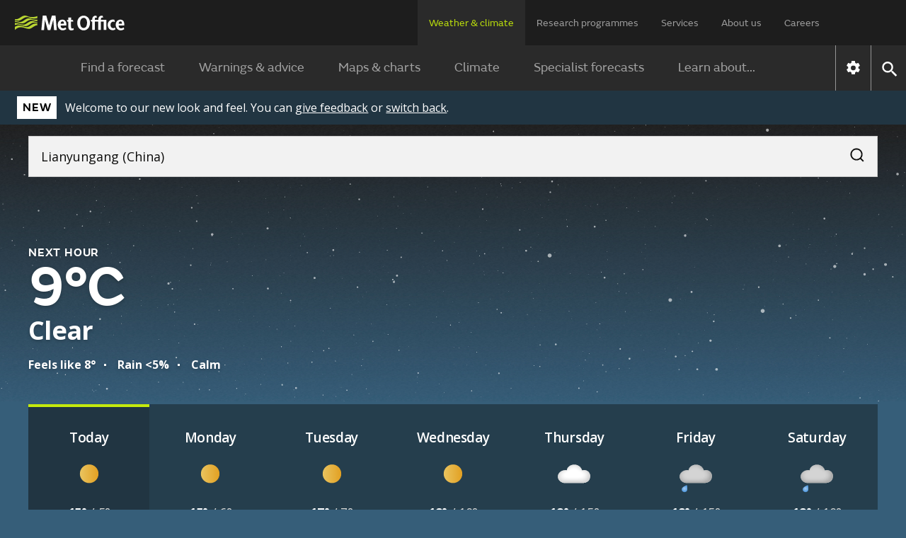

--- FILE ---
content_type: text/html; charset=utf-8
request_url: https://weather.metoffice.gov.uk/forecast/wwhsz4epe
body_size: 32514
content:
<!doctype html>
<html lang="en">
<head>
<link rel="preload" as="font" href="/forecast/static/fonts/FSEmericWeb-Regular.woff" type="font/woff" crossorigin="anonymous">
<link rel="preload" as="font" href="/forecast/static/fonts/FSEmericWeb-SemiBold.woff" type="font/woff" crossorigin="anonymous">
<link rel="preconnect" href="https://fonts.googleapis.com">
<link rel="preconnect" href="https://fonts.gstatic.com" crossorigin>
<link href="https://fonts.googleapis.com/css2?family=Open+Sans:wght@400..700&amp;display=swap" rel="stylesheet">
<style>
        .light{color:#0d0d0c;background-color:#fff}.light a:link{box-shadow:none;color:#0d0d0c;-webkit-text-decoration:underline #0d0d0c;text-decoration:underline #0d0d0c;text-decoration-thickness:1px}.light a:link:hover{color:#383835;-webkit-text-decoration:underline #383835;text-decoration:underline #383835;text-decoration-thickness:2px}.light a:link:focus,.light a:link:active{color:#fff;background-color:#0d0d0c;-webkit-text-decoration:underline #fff;text-decoration:underline #fff;text-decoration-thickness:2px}
.light-bg{background:var(--bg-secondary-light,#f2f2f2);color:var(--fg-global-on-colour,#0d0d0c)}.light-bg a{color:var(--fg-global-on-colour,#0d0d0c);-webkit-text-decoration:solid underline 1px var(--fg-global-on-colour,#0d0d0c);-webkit-text-decoration:solid underline 1px var(--fg-global-on-colour,#0d0d0c);text-decoration:solid underline 1px var(--fg-global-on-colour,#0d0d0c);box-shadow:none}.light-bg a:visited{color:var(--fg-global-inverse,#53544f);-webkit-text-decoration-color:var(--fg-global-inverse,#53544f);-webkit-text-decoration-color:var(--fg-global-inverse,#53544f);text-decoration-color:var(--fg-global-inverse,#53544f)}
.light-bg a:hover{color:var(--fg-global-on-colour,#0d0d0c);text-decoration-thickness:2px}.light-bg a:focus-visible{color:#0d0d0c;background-color:#c4e90c;text-decoration-color:#0d0d0c}.light-bg a:active{color:#0d0d0c;background-color:#c4e90c;text-decoration-color:#0d0d0c}.light-bg a:link{color:var(--fg-global-on-colour,#0d0d0c);-webkit-text-decoration:solid underline 1px var(--fg-global-on-colour,#0d0d0c);-webkit-text-decoration:solid underline 1px var(--fg-global-on-colour,#0d0d0c);text-decoration:solid underline 1px var(--fg-global-on-colour,#0d0d0c);box-shadow:none}
.light-bg a:link:visited{color:var(--fg-global-inverse,#53544f);-webkit-text-decoration-color:var(--fg-global-inverse,#53544f);-webkit-text-decoration-color:var(--fg-global-inverse,#53544f);text-decoration-color:var(--fg-global-inverse,#53544f)}.light-bg a:link:hover{color:var(--fg-global-on-colour,#0d0d0c);text-decoration-thickness:2px}.light-bg a:link:focus-visible{color:#0d0d0c;background-color:#c4e90c;text-decoration-color:#0d0d0c}.light-bg a:link:active{color:#0d0d0c;background-color:#c4e90c;text-decoration-color:#0d0d0c}
.open-sans{font-optical-sizing:auto;font-variation-settings:"wdth" 100;font-family:Open Sans,sans-serif;font-style:normal}.fsemeric{font-family:FSEmeric,sans-serif}.button-s{font-family:Open Sans,sans-serif;font-size:16px;font-weight:600;line-height:20px}.button-m{font-family:Open Sans,sans-serif;font-size:max(1rem,min(.9625rem + .1875vw,1.1875rem));font-weight:600;line-height:25px}.button-l{font-family:Open Sans,sans-serif;font-size:21px;font-weight:600;line-height:25px}
.caps-s{letter-spacing:.05em;text-transform:uppercase;font-family:FSEmeric,sans-serif;font-size:16px;font-weight:600;line-height:20px}.caps-m{letter-spacing:.05em;text-transform:uppercase;font-family:FSEmeric,sans-serif;font-size:19px;font-weight:600;line-height:25px}.caps-l{letter-spacing:.05em;text-transform:uppercase;font-family:FSEmeric,sans-serif;font-size:21px;font-weight:600;line-height:25px}.body-s{font-family:Open Sans,sans-serif;font-size:16px;font-weight:400;line-height:20px}.body-m{font-family:Open Sans,sans-serif;font-size:max(1rem,min(.9625rem + .1875vw,1.1875rem));line-height:max(1.25rem,min(1.2rem + .25vw,1.5rem))}
.body-l{font-family:Open Sans,sans-serif;font-size:21px;font-weight:400;line-height:25px}.heading-xs{font-family:Open Sans,sans-serif;font-size:16px;font-weight:700;line-height:20px}.heading-s{letter-spacing:-.02em;font-family:Open Sans,sans-serif;font-size:max(1rem,min(.9625rem + .1875vw,1.1875rem));font-weight:700;line-height:max(1.25rem,min(1.2rem + .25vw,1.5rem))}.heading-m{letter-spacing:-.02em;font-family:Open Sans,sans-serif;font-size:max(1.3125rem,min(1.25rem + .3125vw,1.5rem));font-weight:700;line-height:max(1.5625rem,min(1.4583rem + .5208vw,1.875rem))}
.heading-l{letter-spacing:-.02em;font-family:Open Sans,sans-serif;font-size:27px;font-weight:700;line-height:30px}.heading-xl{font-family:FSEmeric,sans-serif;font-size:max(2rem,min(1.6667rem + 1.6667vw,3rem));font-weight:600;line-height:max(2.1875rem,min(1.875rem + 1.5625vw,3.125rem))}.display{letter-spacing:-.04em;font-family:FSEmeric,sans-serif;font-size:53px;font-weight:600;line-height:55px}@media screen and (min-width:1280px){.button-l,.caps-l,.body-l{font-size:24px;line-height:30px}.heading-l{font-size:36px;line-height:40px}
.display{font-size:80px;line-height:82px}}
        .heading-container .green-rectangle{background:#c4e90c;width:24px;height:4px}.updated-time{color:#fff;text-wrap:balance;flex:1 0 0}@media only screen and (max-width:480px){.updated-time{padding-top:20px}}.updated-time time{font-weight:400}[hidden]{display:none !important}.regular-col{width:var(--desktop-col-width)}@media only screen and (max-width:768px){.regular-col{width:var(--tablet-col-width)}}@media only screen and (max-width:375px){.regular-col{width:var(--mobile-col-width)}}.new-bg .page-components>*{padding:2.5rem 1rem}
@media only screen and (min-width:720px){.new-bg .page-components>*{padding:2.5rem}}.new-bg .alternating-background .news-video-block,.new-bg .alternating-background .news-video-block .breaking-news-block,.new-bg .alternating-background .news-video-block .video-block,.new-bg .alternating-background .news-video-block .breaking-news-block,.new-bg .alternating-background .news-video-block .breaking-news-block .breaking-news-block,.new-bg .alternating-background .news-video-block .breaking-news-block .video-block,.new-bg .alternating-background .news-video-block .video-block,.new-bg .alternating-background .news-video-block .video-block .breaking-news-block,.new-bg .alternating-background .news-video-block .video-block .video-block{margin-bottom:0}
.new-bg .alternating-background>*{z-index:1;background:0;position:relative;overflow:visible}.new-bg .alternating-background>:nth-child(odd):before{content:"";z-index:-1;background-color:var(--bg-secondary-light);width:100vw;height:100%;position:absolute;top:0;left:50%;transform:translateX(-50%)}.new-bg .alternating-background>:nth-child(2n):before{content:"";z-index:-1;background-color:#fff;width:100vw;height:100%;position:absolute;top:0;left:50%;transform:translateX(-50%)}
.new-bg .ad-bottom,.new-bg #breadcrumb-container,.new-bg .ad-bottom-container{background-color:var(--bg-secondary-light)}
    </style>
<style>
    
        @font-face{font-family:FSEmeric;font-style:normal;font-weight:400;src:url("/forecast/static/fonts/FSEmericWeb-Regular.eot");src:url("/forecast/static/fonts/FSEmericWeb-Regular.woff") format("woff");font-display:swap}@font-face{font-family:FSEmeric;font-style:normal;font-weight:600;src:url("/forecast/static/fonts/FSEmericWeb-SemiBold.eot");src:url("/forecast/static/fonts/FSEmericWeb-SemiBold.woff") format("woff");font-display:swap}
    
    :root{--warning-red:#c03;--warning-amber:#f90;--warning-yellow:#ffe923;--content-container-width:1024px;--color-background-a:#2a2a2a;--no-warnings-background:rgba(42,42,42,.8);--summer-blue:#0f79be;--background-grey:#eee;--font-color-a:#2a2a2a;--bg-global-transparent:rgba(13,13,12,.6);--fg-global-primary:#fff;--fg-global-secondary:#dbdbd9;--fg-global-inverse:#53544f;--bg-global-inverse-main-container:#f2f2f2;--border-global-secondary:#b9bab5;--fg-global-on-colour:#0d0d0c;--button-background-disabled:rgba(13,13,12,.3);--button-background-hover:rgba(13,13,12,.42);--button-background-active:rgba(13,13,12,.38);--card-bg:rgba(13,13,12,.4);--card-bg-active:rgba(13,13,12,.5);--bg-secondary-light:#f2f2f2;--border-global-brand:#c4e90c;--desktop-col-width:170px;--tablet-col-width:135px;--mobile-col-width:119px;height:100%}
body{-webkit-font-smoothing:antialiased;color:#333;margin:0;font-family:FSEmeric,sans-serif;font-size:16px;line-height:1.5}.content-container{width:100%;height:100%;margin:0 auto}button{font-family:inherit;font-size:100%;line-height:1.15}.hidden{display:none !important}.off-screen{position:absolute;left:-100000px}.skip-link-container{width:0;height:0}.skip-link-container .skip-link{opacity:0}
    .banner{color:#0d0d0c;flex-direction:column;padding:8px 8px 12px 24px;display:flex}@media only screen and (max-width:420px){.banner{padding-bottom:4px}}@media only screen and (min-width:720px){.banner{flex-direction:row;align-items:center;display:flex}}.banner.green{background-color:#c4e90c}.banner.green #new-design-toggle:focus+.new-design-toggle{box-shadow:0 0 0 2px #c4e90c,0 0 0 6px #0d0d0c,0 0 0 8px #c4e90c}.banner.green .banner-heading-container{background:#000;padding:.25rem .5rem}.banner.green .banner-heading-container .banner-heading{color:#fff;padding:0}
.banner.green .banner-content{margin-left:12px}.banner.grey{background-color:#f2f2f2}.banner.grey #new-design-toggle:focus+.new-design-toggle{box-shadow:0 0 0 2px #f2f2f2,0 0 0 6px #0d0d0c,0 0 0 8px #f2f2f2}.banner.translucent{background-color:var(--card-bg-active)}.banner.translucent>div{color:#fff}.banner.translucent .banner-heading-container{background:#fff;padding:.25rem .5rem}.banner.translucent .banner-heading-container .banner-heading{color:#000;padding:0}.banner.translucent .banner-content{margin-left:12px}
.banner.translucent .banner-link,.banner.translucent .banner-link:visited{color:#fff !important}.banner.translucent .banner-link:hover{text-decoration-thickness:2px;color:var(--bg-secondary-light) !important}.banner.translucent .banner-link:focus{box-shadow:none;text-decoration-thickness:2px;color:#000 !important;background-color:#fff !important;text-decoration-color:#000 !important}@media only screen and (min-width:420px){.banner{padding:8px 8px 8px 24px}}.banner.beta-banner{color:#0d0d0c;flex-direction:row;align-items:center;display:flex}
@media only screen and (max-width:420px){.banner.beta-banner{padding-bottom:8px}}.banner .banner-content{flex-direction:column;display:flex}@media only screen and (min-width:480px){.banner .banner-content{flex-direction:row;align-items:center}}.banner-heading{color:#0d0d0c;text-wrap:nowrap;letter-spacing:.8px;text-transform:uppercase;padding-right:16px;font-size:16px;font-weight:600}.banner-link{text-underline-offset:4px;text-decoration:underline;text-decoration-thickness:1px;color:#0d0d0c !important;box-shadow:none !important}
.banner-link:visited{color:#0d0d0c !important}.banner-link:hover{color:var(--card-bg);text-decoration-thickness:2px !important}.banner-link:focus{box-shadow:none;text-decoration-color:#fff;text-decoration-thickness:2px;color:#fff !important;background-color:#0d0d0c !important}.toggle-label{padding:6px 0;display:flex !important}.toggle-label input{opacity:0;width:0;height:0;position:absolute}.toggle-label .new-design-toggle{cursor:pointer;background-color:#f2f2f2;border:2px solid #0d0d0c;border-radius:32px;width:52px;min-width:52px;height:32px;transition:background-color .3s;display:block}
.toggle-label .new-design-toggle .toggle-circle{background-color:#0d0d0c;border-radius:40px;width:16px;height:16px;margin:8px 28px 8px 8px;transition:transform .3s}.toggle-label .new-design-toggle .toggle-tick-svg{opacity:0;width:100%;height:100%;transition:transform .3s,opacity .3s;transform:scale(0)}@media only screen and (min-width:480px){.toggle-label .new-design-toggle{margin:0 16px}}.toggle-label #new-design-toggle:checked+.new-design-toggle{background-color:#0d0d0c}.toggle-label #new-design-toggle:checked+.new-design-toggle .toggle-circle{background-color:#fff;width:24px;height:24px;margin:4px 0 0 -6px;transform:translateX(30px)}
.toggle-label #new-design-toggle:checked+.new-design-toggle .toggle-tick-svg{opacity:1;transform:scale(1)}
    body.new-bg{color:#fff}body.bg-dark{background-color:#0d0d0c}body.bg-day{background-color:#147bbe}body.bg-night{background-color:#365e79}body.bg-cloud{background-color:#575757}body{transition:background-color .2s ease-in-out;overflow-x:hidden}.viewport-container{grid-template-columns:1fr minmax(0,1280px) 1fr;display:grid}.viewport-container>div.wrap-middle{grid-area:1 / 2}.viewport-container>div.wrap-left{grid-area:1 / 1;padding-top:24px}.viewport-container>div.wrap-right{grid-area:1 / 3;padding-top:24px}
.page-components{color:#333}body:not(.new-bg) .page-components{max-width:var(--content-container-width);margin:0 auto;padding:0 16px}@media only screen and (min-width:1080px){body:not(.new-bg) .page-components{margin:40px auto 0}}.page-components .text-forecast-container{flex-flow:wrap;justify-content:center;gap:24px;display:flex}.page-components .text-forecast-container .text-forecast-column{flex-direction:column;flex:auto}@media only screen and (min-width:820px){.page-components .text-forecast-container .text-forecast-column{flex:1 1 0}
}.page-components .text-forecast-container .mpu-col{flex:0 320px;margin-bottom:20px}
    nav{-webkit-user-select:none;-ms-user-select:none;user-select:none;color:#fff;background-color:#1d1d1d}nav ul.upper-menu{color:rgba(255,255,255,.56);flex-wrap:wrap;justify-content:space-between;row-gap:16px;max-width:1158px;margin:0;font-size:14px;display:flex}nav .upper-menu .logo{justify-content:flex-start;align-items:center;display:flex}nav .upper-menu .logo a{height:16px;padding:0}nav .upper-menu .logo a .mo-logo{width:auto;height:100%;display:inline-block}@media only screen and (min-width:720px){nav .upper-menu .logo a{height:21px;padding-left:5px}
}nav .upper-menu .settings-menu-container{flex-wrap:wrap;row-gap:12px;display:flex}nav .upper-menu .settings-menu-container .settings-button{background-color:rgba(0,0,0,0);border:0;padding:2px 16px}nav .upper-menu .settings-menu-container .settings-button .icon{font-size:1.75rem}nav .upper-menu .settings-menu-container .menu-button button{color:rgba(255,255,255,.8);text-transform:uppercase;background-color:#2a2a2a;border:1px solid #fff;padding:8px 16px;font-size:.75rem;font-weight:600}@media only screen and (min-width:720px){nav .upper-menu .settings-menu-container .menu-button button{font-size:.88rem}
}nav .upper-menu button{cursor:pointer}nav .menu-container,nav .large-screen{display:none}@media only screen and (min-width:1280px){nav .large-screen{display:block}}nav .upper-menu,nav .lower-menu{padding:16px}nav .menu-panel-container{display:none}@media only screen and (min-width:1280px){nav ul.upper-menu{flex-wrap:nowrap;height:64px;padding:0 106px 0 16px}nav ul.upper-menu>li.logo{width:100%}nav ul.upper-menu>li.settings-menu-container{display:none}nav ul.upper-menu>li a{color:rgba(255,255,255,.56);text-wrap:nowrap;white-space:nowrap;height:32px;padding:22px 16px 12px;text-decoration:none;display:block}
nav ul.upper-menu>li a.selected{color:#b9dc0c;cursor:default;background:#2a2a2a}nav .menu-container{max-width:1280px;display:flex;margin:0 auto !important}nav .lower{display:none}nav .lower-menu-container-large{background-color:#2a2a2a}nav .lower-menu-container-large[data-search="false"] .lower-menu-items{display:flex}nav .lower-menu-container-large .lower-menu{padding:0;font-size:18px}nav .lower-menu-container-large .lower-menu ul.lower-menu-items{flex:auto;justify-content:center;margin:0;padding:0;list-style:none}
nav .lower-menu-container-large .lower-menu ul.lower-menu-items li .menu-tab{color:rgba(255,255,255,.56);padding:16px 24px;line-height:1.8em;text-decoration:none;display:block}nav .lower-menu-container-large .lower-menu ul.lower-menu-items li a.selected{color:#b9dc0c;border-bottom:0}nav .lower-menu-container-large .nav-control{display:flex}nav .lower-menu-container-large .nav-control .nav-settings{border-left:1px solid rgba(255,255,255,.5);display:flex}nav .lower-menu-container-large .nav-control .nav-settings button{cursor:pointer;background:0;border:0;padding:10px}
nav .lower-menu-container-large .nav-control .nav-settings button .icon[data-type="global"]{font-size:1.6em}nav .lower-menu-container-large .nav-control .nav-search{border-left:1px solid rgba(255,255,255,.5);display:flex}nav .lower-menu-container-large .nav-control .nav-search button{cursor:pointer;background:0;border:0;padding:10px}nav .lower-menu-container-large .nav-control .nav-search button .icon[data-type="global"]{font-size:1.6em}nav .lower-menu-container-large[data-search="false"] .search-form{display:none}
}
    h1{margin-bottom:24px;font-size:calc(1.78571vw + 34.2857px);font-weight:600;line-height:1.1}@media only screen and (min-width:768px){h1{font-size:calc(1.5625vw + 36px)}}h2{margin:8px 0;font-size:calc(.833333vw + 25.3333px);font-weight:600;line-height:1.125}h3{margin-top:8px;font-size:1.25rem}h3,h4,h5,h6{margin-bottom:16px;font-weight:600}a{background-color:rgba(0,0,0,0)}a:link{color:#1d70d8}a:visited{color:#4c2c92}p:last-child{margin-bottom:0}p:first-child{margin-top:0}
input{font-family:FSEmeric,sans-serif}ul:last-child{margin-bottom:0}.bold{font-weight:bold}.link-no-underline{text-decoration:none}
    .icon{vertical-align:middle;text-indent:-9999px;width:2em;height:2em;display:inline-block}.icon[data-type="global"]{filter:brightness(200%);background:url("/forecast/static/images/common/icons/global-icons.svg") 0 0 / 4.53571em 1em no-repeat;width:1em;height:1em}.icon[data-type="global"][data-value="search"]{background-position:33.3333% .1em}.icon[data-type="global"][data-value="close"]{background-position-x:100%}
.icon[data-type="chevron-black"]{background-image:url("/forecast/static/images/common/icons/chevron-right.svg");background-position:center;background-repeat:no-repeat;transform:rotate(90deg)}.icon[data-type="chevron-black"][data-value="left"]{transform:rotate(180deg)}.icon[data-type="chevron-black"][data-value="right"]{transform:unset}.icon[data-type="chevron-black"].inverted{filter:invert()}
.icon[data-type="left-arrow"]{vertical-align:top;background:url("/warnings-and-advice/static/images/common/icons/arrow-left-white.svg") no-repeat}.icon[data-type="location-pin"]{background:url("/warnings-and-advice/static/images/common/icons/location-white-pin.svg") no-repeat;width:1.5em;transform:scale(.5)}.chevron-left-black{vertical-align:middle;background:url("/warnings-and-advice/static/images/common/icons/chevron-right.svg") -.02em -.0125em / cover no-repeat;width:1.5em;height:1.2em;padding:8px 4px;display:inline-block;transform:rotate(180deg)}
.print-logo,.print-mo-logo{display:none}.warning-icon svg{margin:auto;display:none}.warning-icon.RED svg.RED,.warning-icon.AMBER svg.AMBER,.warning-icon.YELLOW svg.YELLOW{display:block}
    input[type="radio"]{position:absolute;left:-10000px}
    
    
        .hub-hero{position:relative}.hub-hero #hero-animation{z-index:0;width:100%;height:100%;transition:opacity .1s ease-in-out;position:absolute}.hub-hero .hero-overlay{z-index:1;width:100%;height:100%;position:absolute}.bg-day :is(.hub-hero .hero-overlay){background:linear-gradient(rgba(20,123,190,0) 80%,#147bbe)}.bg-night :is(.hub-hero .hero-overlay){background:linear-gradient(rgba(54,94,121,0) 80%,#365e79)}.bg-cloud :is(.hub-hero .hero-overlay){background:linear-gradient(rgba(87,87,87,0) 80%,#575757)}
.hub-hero .container{z-index:2;position:relative}
    
</style>
<link rel="preload" as="style" href="./static/45e4435c43b82a692fc97f067ec59100/css/common/common.css" type="text/css" onload="this.onload=null;this.rel='stylesheet'">
<noscript>
<link rel="stylesheet" href="./static/45e4435c43b82a692fc97f067ec59100/css/common/common.css" type="text/css">
</noscript>
<!--Critical (above the fold) styles are inlined-->
<style>
    .container{max-width:1280px;margin:0 auto}.accordion{margin:0 1rem}@media only screen and (min-width:720px){.accordion{margin:0 1.5rem}}.new-bg .accordion{background:var(--color-background-a);color:#fff;margin:0}.accordion:last-child{margin-bottom:30px}.accordion .accordion-header{margin-top:0;margin-bottom:0}.accordion .accordion-header [aria-expanded="true"] .accordion-action-show,.accordion .accordion-header [aria-expanded="false"] .accordion-action-hide{display:none}
.accordion .accordion-header button{color:#000;background-color:#eee}.new-bg :is(.accordion .accordion-header button){background:var(--color-background-a);color:#fff}.accordion .accordion-header button{box-sizing:border-box;cursor:pointer;border:0;align-items:center;width:100%;padding:8px 20px;line-height:1.2em;display:flex}.accordion .accordion-header .accordion-icon{float:right;background:url("./static/images/common/icons/chevron-right.svg") -.02em -.0125em / cover no-repeat;width:1.5em;height:1.2em;margin-left:auto;padding:4px;transition:all .25s ease-in-out;transform:rotate(270deg)}
.accordion .accordion-header .accordion-icon[data-type="chevron-right-white"]{background:url("./static/images/common/icons/chevron-right-white.svg") -.02em -.0125em / cover no-repeat}.new-bg :is(.accordion .accordion-header .accordion-icon){background:url("./static/images/common/icons/chevron-right-white.svg") -.02em -.0125em / cover no-repeat}.accordion .accordion-panel{color:rgba(42,42,42,.72);border:1px solid #f2f2f2;max-height:10000px;padding:0 20px;transition:max-height 1s ease-in-out;overflow:hidden}.new-bg :is(.accordion .accordion-panel){color:#333;background:#fff}
.accordion .accordion-panel>:first-child{margin-top:26px;padding-top:0}.accordion .accordion-panel>:last-child{padding-bottom:24px}
    .icon.no-data{object-fit:none;width:100%}.icon[data-type="wind"]{background-image:url("./static/images/forecasts/icons/wind-n-arrow.svg");background-position:.1em 0;background-repeat:no-repeat;background-size:.8em 1em;width:1em;height:1em;margin:3px}.icon[data-type="wind"].inverted{filter:invert()}.icon[data-type="gust"]{background-image:url("./static/images/forecasts/icons/at-a-glance/generic-wind.svg");background-position:.1em 0;background-repeat:no-repeat;background-size:.8em 1em;width:1em;height:1em;margin:0 3px 3px}
.icon[data-type="humidity"]{background-image:url("./static/images/forecasts/icons/at-a-glance/humidity-mid.svg");background-position:.1em 0;background-repeat:no-repeat;background-size:1.5em;width:1.5em;height:1.5em}.icon[data-type="wind"][data-value="N"]{transform:rotate(360deg)}.icon[data-type="wind"][data-value="NNE"]{transform:rotate(22.5deg)}.icon[data-type="wind"][data-value="NE"]{transform:rotate(45deg)}
.icon[data-type="wind"][data-value="ENE"]{transform:rotate(67.5deg)}.icon[data-type="wind"][data-value="E"]{transform:rotate(90deg)}.icon[data-type="wind"][data-value="ESE"]{transform:rotate(112.5deg)}.icon[data-type="wind"][data-value="SE"]{transform:rotate(135deg)}
.icon[data-type="wind"][data-value="SSE"]{transform:rotate(157.5deg)}.icon[data-type="wind"][data-value="S"]{transform:rotate(180deg)}.icon[data-type="wind"][data-value="SSW"]{transform:rotate(202.5deg)}.icon[data-type="wind"][data-value="SW"]{transform:rotate(225deg)}
.icon[data-type="wind"][data-value="WSW"]{transform:rotate(247.5deg)}.icon[data-type="wind"][data-value="W"]{transform:rotate(270deg)}.icon[data-type="wind"][data-value="WNW"]{transform:rotate(292.5deg)}.icon[data-type="wind"][data-value="NW"]{transform:rotate(315deg)}
.icon[data-type="wind"][data-value="NNW"]{transform:rotate(337.5deg)}.icon[data-type="wind"][data-value="VRB"]{background:url("./static/images/forecasts/icons/wind-vrb.svg") no-repeat}.icon[data-type="wind"][data-value=""]{background:0}.icon[data-type="beach-wind"][data-value="N"]{transform:rotate(360deg)}
.icon[data-type="beach-wind"][data-value="NNE"]{transform:rotate(22.5deg)}.icon[data-type="beach-wind"][data-value="NE"]{transform:rotate(45deg)}.icon[data-type="beach-wind"][data-value="ENE"]{transform:rotate(67.5deg)}.icon[data-type="beach-wind"][data-value="E"]{transform:rotate(90deg)}
.icon[data-type="beach-wind"][data-value="ESE"]{transform:rotate(112.5deg)}.icon[data-type="beach-wind"][data-value="SE"]{transform:rotate(135deg)}.icon[data-type="beach-wind"][data-value="SSE"]{transform:rotate(157.5deg)}.icon[data-type="beach-wind"][data-value="S"]{transform:rotate(180deg)}
.icon[data-type="beach-wind"][data-value="SSW"]{transform:rotate(202.5deg)}.icon[data-type="beach-wind"][data-value="SW"]{transform:rotate(225deg)}.icon[data-type="beach-wind"][data-value="WSW"]{transform:rotate(247.5deg)}.icon[data-type="beach-wind"][data-value="W"]{transform:rotate(270deg)}
.icon[data-type="beach-wind"][data-value="WNW"]{transform:rotate(292.5deg)}.icon[data-type="beach-wind"][data-value="NW"]{transform:rotate(315deg)}.icon[data-type="beach-wind"][data-value="NNW"]{transform:rotate(337.5deg)}.icon[data-type="beach-wind"][data-value="VRB"]{background:url("./static/images/forecasts/icons/wind-vrb.svg") no-repeat}
.icon[data-type="beach-wind"][data-value=""]{background:0}.icon[data-type="beach-wave"][data-value="N"]{transform:rotate(360deg)}.icon[data-type="beach-wave"][data-value="NNE"]{transform:rotate(22.5deg)}.icon[data-type="beach-wave"][data-value="NE"]{transform:rotate(45deg)}
.icon[data-type="beach-wave"][data-value="ENE"]{transform:rotate(67.5deg)}.icon[data-type="beach-wave"][data-value="E"]{transform:rotate(90deg)}.icon[data-type="beach-wave"][data-value="ESE"]{transform:rotate(112.5deg)}.icon[data-type="beach-wave"][data-value="SE"]{transform:rotate(135deg)}
.icon[data-type="beach-wave"][data-value="SSE"]{transform:rotate(157.5deg)}.icon[data-type="beach-wave"][data-value="S"]{transform:rotate(180deg)}.icon[data-type="beach-wave"][data-value="SSW"]{transform:rotate(202.5deg)}.icon[data-type="beach-wave"][data-value="SW"]{transform:rotate(225deg)}
.icon[data-type="beach-wave"][data-value="WSW"]{transform:rotate(247.5deg)}.icon[data-type="beach-wave"][data-value="W"]{transform:rotate(270deg)}.icon[data-type="beach-wave"][data-value="WNW"]{transform:rotate(292.5deg)}.icon[data-type="beach-wave"][data-value="NW"]{transform:rotate(315deg)}
.icon[data-type="beach-wave"][data-value="NNW"]{transform:rotate(337.5deg)}.icon[data-type="beach-wave"][data-value="VRB"]{background:url("./static/images/forecasts/icons/wind-vrb.svg") no-repeat}.icon[data-type="beach-wave"][data-value=""]{background:0}.icon[data-type="next-hour-wind"][data-value="N"]{transform:rotate(360deg)}
.icon[data-type="next-hour-wind"][data-value="NNE"]{transform:rotate(22.5deg)}.icon[data-type="next-hour-wind"][data-value="NE"]{transform:rotate(45deg)}.icon[data-type="next-hour-wind"][data-value="ENE"]{transform:rotate(67.5deg)}.icon[data-type="next-hour-wind"][data-value="E"]{transform:rotate(90deg)}
.icon[data-type="next-hour-wind"][data-value="ESE"]{transform:rotate(112.5deg)}.icon[data-type="next-hour-wind"][data-value="SE"]{transform:rotate(135deg)}.icon[data-type="next-hour-wind"][data-value="SSE"]{transform:rotate(157.5deg)}.icon[data-type="next-hour-wind"][data-value="S"]{transform:rotate(180deg)}
.icon[data-type="next-hour-wind"][data-value="SSW"]{transform:rotate(202.5deg)}.icon[data-type="next-hour-wind"][data-value="SW"]{transform:rotate(225deg)}.icon[data-type="next-hour-wind"][data-value="WSW"]{transform:rotate(247.5deg)}.icon[data-type="next-hour-wind"][data-value="W"]{transform:rotate(270deg)}
.icon[data-type="next-hour-wind"][data-value="WNW"]{transform:rotate(292.5deg)}.icon[data-type="next-hour-wind"][data-value="NW"]{transform:rotate(315deg)}.icon[data-type="next-hour-wind"][data-value="NNW"]{transform:rotate(337.5deg)}.icon[data-type="next-hour-wind"][data-value="VRB"]{background:url("./static/images/forecasts/icons/wind-vrb.svg") no-repeat}
.icon[data-type="next-hour-wind"][data-value=""]{background:0}.icon[data-type="uv"]{text-indent:0;line-height:2em}.icon[data-type="uv"][data-category=""],.icon[data-type="uv"][data-category="-"]{color:#fff;background:#606060}.icon[data-type="uv"][data-category="L"]{background:#71b466}
.icon[data-type="uv"][data-category="M"]{background:#f8e71c}.icon[data-type="uv"][data-category="H"]{background:#ff950c}.icon[data-type="uv"][data-category="VH"]{color:#fff;background:#d72921}.icon[data-type="uv"][data-category="Ex"]{color:#fff;background:#6600e0}
.icon[data-type="aq"]{text-indent:0;display:grid}.icon[data-type="aq"]:before{content:"";z-index:-1;box-sizing:border-box;width:1.7em;height:1.7em;position:absolute;transform:rotate(45deg) scale(.8) translate(-7px,7px)}.icon[data-type="aq"][data-category=""]{color:#fff}.icon[data-type="aq"][data-category=""]:before{background-color:#606060}
.icon[data-type="aq"][data-category="L"]:before{background-color:#71b466}.icon[data-type="aq"][data-category="M"]:before{background-color:#ff950c}.icon[data-type="aq"][data-category="H"]{color:#fff}.icon[data-type="aq"][data-category="H"]:before{background-color:#d72921}
.icon[data-type="aq"][data-category="VH"]{color:#fff}.icon[data-type="aq"][data-category="VH"]:before{background-color:#6600e0}.icon[data-type="pollen"]{text-indent:0;border-radius:50%}.icon[data-type="pollen"][data-category=""]{color:#fff;background:linear-gradient(to top left,#fff,#fff 49%,rgba(42,42,42,.16) 49%,rgba(42,42,42,.16) 51%,#fff 51%,#fff);border-radius:0}
.icon[data-type="pollen"][data-category="L"]{color:#000;background:#71b466}.icon[data-type="pollen"][data-category="M"]{color:#000;background:#f8e71c}.icon[data-type="pollen"][data-category="H"]{color:#000;background:#ff950c}.icon[data-type="pollen"][data-category="VH"]{color:#fff;background:#d72921}
.icon[data-type="tide"]{vertical-align:middle;transform:scale(.9);width:2em !important;height:2em !important}.icon[data-type="tide"][data-value="high"]{background-image:url("./static/images/forecasts/icons/high-tide.svg")}.icon[data-type="tide"][data-value="low"]{background-image:url("./static/images/forecasts/icons/low-tide.svg")}.icon[data-type="mountain"]{content:url("./static/images/forecasts/icons/location-type/mountain.svg");vertical-align:middle}
.icon[data-type="forecast"]{text-indent:0;color:#fff;line-height:unset;background-color:#888;border-radius:50%;width:1.3em;height:1.3em;padding:0 0 0 1px;font-weight:600}.icon[data-type="info"]{text-align:center;text-indent:0;color:#fff;background-color:#0f79be;border-radius:50%;width:1.3em;height:1.3em;margin:0 .5em}.icon[data-type="chevron"][data-value="right"]{content:url("../forecast/static/images/common/icons/chevron-right-white.svg")}
    #location-search{box-sizing:border-box;color:#2a2a2a;text-align:left;padding:16px;position:relative}@media only screen and (min-width:1280px){#location-search{padding:24px}}#location-search #location-search-form{border:1px solid #ccc;display:flex}#location-search #location-search-form #location-search-input{border:1px solid #fff;outline:0;flex-basis:91.6667%;max-width:91.6667%;padding:8px 24px;font-size:1.5em;line-height:1.33em}@media only screen and (max-width:719px){#location-search #location-search-form #location-search-input{box-sizing:border-box;flex-basis:83.3333%;max-width:83.3333%;font-size:calc(1vw + 16.8px)}
}#location-search #location-search-form #location-search-submit{background-color:#fff;border:0;flex-basis:8.33333%}@media only screen and (max-width:719px){#location-search #location-search-form #location-search-submit{flex-basis:16.6667%}}#location-search #location-search-form #location-search-submit .icon[data-type="location-search"]{background:url("./static/images/common/icons/global-icons.svg") 0 0 / 145.143px 32px no-repeat;width:2.5em;height:2.5em}#location-search #location-search-form #location-search-submit .icon[data-type="location-search"][data-value="search"]{background-position:33.3333% .4em}
#location-search .updated-location-search-form{background-color:#f2f2f2;justify-content:space-between}#location-search .updated-location-search-form #location-search-input{color:#0d0d0c;background-color:#f2f2f2;justify-content:space-between;border:1px solid #f2f2f2 !important;padding:8px 16px !important;font-size:max(1rem,min(.9625rem + .1875vw,1.1875rem)) !important}#location-search .updated-location-search-form #forecast-location-search-submit{background-color:#f2f2f2;border:0;width:32px;height:100%;padding:16px 32px}
@media only screen and (min-width:1020px){#location-search .updated-location-search-form #forecast-location-search-submit{width:42px;height:42px;padding:16px 38px}}#location-search .updated-location-search-form #forecast-location-search-submit .icon[data-type="location-search"]{background:url("./static/images/forecasts/icons/at-a-glance/search.svg") 0 0 / 100% no-repeat;width:16px;height:16px}@media only screen and (min-width:1020px){#location-search .updated-location-search-form #forecast-location-search-submit .icon[data-type="location-search"]{width:20px;height:20px}
}#location-search .search-results-container{display:none}
    #location-search{box-sizing:border-box;color:#2a2a2a;text-align:left;padding:16px;position:relative}@media only screen and (min-width:1280px){#location-search{padding:24px}}#location-search #location-search-form{border:1px solid #ccc;display:flex}#location-search #location-search-form #location-search-input{border:1px solid #fff;outline:0;flex-basis:91.6667%;max-width:91.6667%;padding:8px 24px;font-size:1.5em;line-height:1.33em}@media only screen and (max-width:719px){#location-search #location-search-form #location-search-input{box-sizing:border-box;flex-basis:83.3333%;max-width:83.3333%;font-size:calc(1vw + 16.8px)}
}#location-search #location-search-form #location-search-submit{background-color:#fff;border:0;flex-basis:8.33333%}@media only screen and (max-width:719px){#location-search #location-search-form #location-search-submit{flex-basis:16.6667%}}#location-search #location-search-form #location-search-submit .icon[data-type="location-search"]{background:url("./static/images/common/icons/global-icons.svg") 0 0 / 145.143px 32px no-repeat;width:2.5em;height:2.5em}#location-search #location-search-form #location-search-submit .icon[data-type="location-search"][data-value="search"]{background-position:33.3333% .4em}
#location-search .updated-location-search-form{background-color:#f2f2f2;justify-content:space-between}#location-search .updated-location-search-form #location-search-input{color:#0d0d0c;background-color:#f2f2f2;justify-content:space-between;border:1px solid #f2f2f2 !important;padding:8px 16px !important;font-size:max(1rem,min(.9625rem + .1875vw,1.1875rem)) !important}#location-search .updated-location-search-form #forecast-location-search-submit{background-color:#f2f2f2;border:0;width:32px;height:100%;padding:16px 32px}
@media only screen and (min-width:1020px){#location-search .updated-location-search-form #forecast-location-search-submit{width:42px;height:42px;padding:16px 38px}}#location-search .updated-location-search-form #forecast-location-search-submit .icon[data-type="location-search"]{background:url("./static/images/forecasts/icons/at-a-glance/search.svg") 0 0 / 100% no-repeat;width:16px;height:16px}@media only screen and (min-width:1020px){#location-search .updated-location-search-form #forecast-location-search-submit .icon[data-type="location-search"]{width:20px;height:20px}
}#location-search .search-results-container{display:none}
    
        .hub-hero .container{flex-direction:column;justify-content:space-between;min-height:423px;display:flex}@media only screen and (min-width:720px){.hub-hero .container{min-height:322px}}@media only screen and (min-width:1020px){.hub-hero .container{min-height:391px}}.hub-hero .container #location-search-form{height:48px}@media only screen and (min-width:1020px){.hub-hero .container #location-search-form{min-height:56px}}.hub-hero .container .snapshot{color:#fff;filter:drop-shadow(0 2px 2px rgba(0,0,0,.2));background-color:rgba(0,0,0,0);flex-direction:column;justify-content:flex-start;margin:24px 16px;display:none}
.hub-hero .container .snapshot h2{margin-bottom:-2px}.hub-hero .container .snapshot .snapshot-data{flex-flow:column wrap;align-items:flex-start;display:flex}@media screen and (min-width:720px){.hub-hero .container .snapshot .snapshot-data{column-gap:48px;margin-bottom:0}}.hub-hero .container .snapshot .snapshot-data .snapshot-temperature{margin-bottom:max(-8px,min(2vw - 10px,0));position:relative}.hub-hero .container .snapshot .snapshot-data .snapshot-list{padding:0;line-height:1.5;display:block}
.hub-hero .container .snapshot .snapshot-data .snapshot-list>*{white-space:nowrap;display:inline}.hub-hero .container .snapshot .snapshot-data .snapshot-list>:not(:last-child):after{content:"";vertical-align:middle;filter:drop-shadow(0 2px 2px rgba(0,0,0,.2));background-color:#fff;width:.1875em;height:.1875em;margin:0 .75em 2px;display:inline-block}.hub-hero .container .snapshot .snapshot-data .snapshot-list>.no-separator:after{visibility:hidden}.hub-hero .container .snapshot .snapshot-data .snapshot-location{margin-top:12px}
.hub-hero .container .snapshot.active{display:flex}@media screen and (min-width:720px){.hub-hero .container #location-search{padding:16px 2.5rem}.hub-hero .container .snapshot{margin:40px 48px}}@media screen and (min-width:1280px){.hub-hero .container .snapshot{margin:40px 2.5rem}}
        .day-tabs-container{margin-bottom:4px}.day-tabs-container .day-tabs{justify-content:space-evenly;gap:4px;margin:0;padding:0;list-style:none;display:flex;overflow-x:auto;overflow-y:hidden}@media screen and (min-width:720px){.day-tabs-container .day-tabs{margin:0 2.5rem}}.day-tabs-container .day-tabs .day-tab{width:100%;min-width:136px;margin-top:4px}.day-tabs-container .day-tabs .day-tab h3{justify-content:space-evenly;margin:0;display:flex}.day-tabs-container .day-tabs .day-tab .tab-day-warning-icon{height:1em}
.day-tabs-container .day-tabs .day-tab.active a.day-tab-link:link{border-top:4px solid #c4e90c;position:relative}.day-tabs-container .day-tabs .day-tab.active a.day-tab-link:link:hover{border-top:4px solid #c4e90c}.day-tabs-container .day-tabs .day-tab.active a.day-tab-link:link .link-display{background-color:var(--card-bg-active);border-radius:unset}.day-tabs-container .day-tabs .day-tab.active a.day-tab-link:visited{border-top:4px solid #c4e90c;position:relative}.day-tabs-container .day-tabs .day-tab.active a.day-tab-link:visited:hover{border-top:4px solid #c4e90c}
.day-tabs-container .day-tabs .day-tab.active a.day-tab-link:visited .link-display{background-color:var(--card-bg-active);border-radius:unset}.day-tabs-container .day-tabs .day-tab a.day-tab-link:link{border-top:4px solid var(--card-bg);text-decoration:none;display:block}.day-tabs-container .day-tabs .day-tab a.day-tab-link:link:hover{border-top:4px solid var(--card-bg-active)}.day-tabs-container .day-tabs .day-tab a.day-tab-link:link .link-display{background-color:var(--card-bg);flex-direction:column;gap:4px;display:flex;color:#fff !important}
.day-tabs-container .day-tabs .day-tab a.day-tab-link:link .link-display:hover{background-color:var(--card-bg-active)}.day-tabs-container .day-tabs .day-tab a.day-tab-link:link .link-display{padding:24px 16px}@media screen and (min-width:720px){.day-tabs-container .day-tabs .day-tab a.day-tab-link:link .link-display{padding:32px 24px}}.day-tabs-container .day-tabs .day-tab a.day-tab-link:link .link-display .tab-day{text-align:center}.day-tabs-container .day-tabs .day-tab a.day-tab-link:link .link-display .tab-day time{flex-direction:column;font-size:19px;display:flex}
.day-tabs-container .day-tabs .day-tab a.day-tab-link:link .link-display .tab-day time .date-long{display:none}@media screen and (min-width:1280px){.day-tabs-container .day-tabs .day-tab a.day-tab-link:link .link-display .tab-day time .date-short{display:none}.day-tabs-container .day-tabs .day-tab a.day-tab-link:link .link-display .tab-day time .date-long{display:block}}.day-tabs-container .day-tabs .day-tab a.day-tab-link:link .link-display .weather-day-elements{flex-direction:column;justify-content:space-evenly;display:flex}
.day-tabs-container .day-tabs .day-tab a.day-tab-link:link .link-display .weather-day-elements .weather-symbol{margin:auto}.day-tabs-container .day-tabs .day-tab a.day-tab-link:link .link-display .weather-day-elements .weather-symbol img{width:max(3.5rem,min(3rem + 2.5vw,5rem));height:max(3.5rem,min(3rem + 2.5vw,5rem))}.day-tabs-container .day-tabs .day-tab a.day-tab-link:link .link-display .weather-day-elements .tab-temp{justify-content:center;display:flex}.day-tabs-container .day-tabs .day-tab a.day-tab-link:link .link-display .weather-day-elements .tab-temp .tab-temp-slash{color:#dbdbd9;white-space:pre;font-weight:400}
.day-tabs-container .day-tabs .day-tab a.day-tab-link:link .link-display .weather-day-elements .tab-temp .tab-temp-low{color:#dbdbd9;font-weight:400}.day-tabs-container .day-tabs .day-tab a.day-tab-link:visited{border-top:4px solid var(--card-bg);text-decoration:none;display:block}.day-tabs-container .day-tabs .day-tab a.day-tab-link:visited:hover{border-top:4px solid var(--card-bg-active)}.day-tabs-container .day-tabs .day-tab a.day-tab-link:visited .link-display{background-color:var(--card-bg);flex-direction:column;gap:4px;display:flex;color:#fff !important}
.day-tabs-container .day-tabs .day-tab a.day-tab-link:visited .link-display:hover{background-color:var(--card-bg-active)}.day-tabs-container .day-tabs .day-tab a.day-tab-link:visited .link-display{padding:24px 16px}@media screen and (min-width:720px){.day-tabs-container .day-tabs .day-tab a.day-tab-link:visited .link-display{padding:32px 24px}}.day-tabs-container .day-tabs .day-tab a.day-tab-link:visited .link-display .tab-day{text-align:center}.day-tabs-container .day-tabs .day-tab a.day-tab-link:visited .link-display .tab-day time{flex-direction:column;font-size:19px;display:flex}
.day-tabs-container .day-tabs .day-tab a.day-tab-link:visited .link-display .tab-day time .date-long{display:none}@media screen and (min-width:1280px){.day-tabs-container .day-tabs .day-tab a.day-tab-link:visited .link-display .tab-day time .date-short{display:none}.day-tabs-container .day-tabs .day-tab a.day-tab-link:visited .link-display .tab-day time .date-long{display:block}}.day-tabs-container .day-tabs .day-tab a.day-tab-link:visited .link-display .weather-day-elements{flex-direction:column;justify-content:space-evenly;display:flex}
.day-tabs-container .day-tabs .day-tab a.day-tab-link:visited .link-display .weather-day-elements .weather-symbol{margin:auto}.day-tabs-container .day-tabs .day-tab a.day-tab-link:visited .link-display .weather-day-elements .weather-symbol img{width:max(3.5rem,min(3rem + 2.5vw,5rem));height:max(3.5rem,min(3rem + 2.5vw,5rem))}.day-tabs-container .day-tabs .day-tab a.day-tab-link:visited .link-display .weather-day-elements .tab-temp{justify-content:center;display:flex}.day-tabs-container .day-tabs .day-tab a.day-tab-link:visited .link-display .weather-day-elements .tab-temp .tab-temp-slash{color:#dbdbd9;white-space:pre;font-weight:400}
.day-tabs-container .day-tabs .day-tab a.day-tab-link:visited .link-display .weather-day-elements .tab-temp .tab-temp-low{color:#dbdbd9;font-weight:400}
        .forecast-table-container .forecast-table-content .forecast-table-section.disabled{display:none}.forecast-table-container,.detailed-forecast-section-table{position:relative}:is(.forecast-table-container,.detailed-forecast-section-table) .forecast-table-content{overflow-x:auto;overflow-y:hidden}:is(.forecast-table-container,.detailed-forecast-section-table) .forecast-table-content ::-webkit-scrollbar{display:none}:is(.forecast-table-container,.detailed-forecast-section-table) .forecast-table-content{-ms-overflow-style:none;scrollbar-width:none;background:var(--card-bg-active);padding:32px 0;display:flex}
@media only screen and (max-width:768px){:is(.forecast-table-container,.detailed-forecast-section-table) .forecast-table-content{padding:24px 0}}:is(.forecast-table-container,.detailed-forecast-section-table) .forecast-table-content .left-fade{pointer-events:none;z-index:1;width:40px;height:100%;position:absolute;top:0}:is(.forecast-table-container,.detailed-forecast-section-table) .forecast-table-content .right-fade{pointer-events:none;z-index:1;width:40px;height:100%;position:absolute;top:0}:is(.forecast-table-container,.detailed-forecast-section-table) .forecast-table-content .left-fade{left:0}
.bg-day :is(:is(.forecast-table-container,.detailed-forecast-section-table) .forecast-table-content .left-fade){background:linear-gradient(to right,#104465,rgba(0,0,0,0))}.bg-night :is(:is(.forecast-table-container,.detailed-forecast-section-table) .forecast-table-content .left-fade){background:linear-gradient(to right,#223643,rgba(0,0,0,0))}.bg-cloud :is(:is(.forecast-table-container,.detailed-forecast-section-table) .forecast-table-content .left-fade){background:linear-gradient(to right,#323232,rgba(0,0,0,0))}
:is(.forecast-table-container,.detailed-forecast-section-table) .forecast-table-content .right-fade{right:0}.bg-day :is(:is(.forecast-table-container,.detailed-forecast-section-table) .forecast-table-content .right-fade){background:linear-gradient(to left,#104465,rgba(0,0,0,0))}.bg-night :is(:is(.forecast-table-container,.detailed-forecast-section-table) .forecast-table-content .right-fade){background:linear-gradient(to left,#223643,rgba(0,0,0,0))}.bg-cloud :is(:is(.forecast-table-container,.detailed-forecast-section-table) .forecast-table-content .right-fade){background:linear-gradient(to left,#323232,rgba(0,0,0,0))}
:is(.forecast-table-container,.detailed-forecast-section-table) .forecast-table-content .forecast-table-section{width:fit-content;display:flex}:is(.forecast-table-container,.detailed-forecast-section-table) .forecast-table-content .forecast-table-section .forecast-table{border-collapse:collapse;color:#fff;table-layout:fixed;width:100%;min-height:285px;max-width:var(--mobile-col-width)}:is(.forecast-table-container,.detailed-forecast-section-table) .forecast-table-content .forecast-table-section .forecast-table th{text-align:center}
:is(.forecast-table-container,.detailed-forecast-section-table) .forecast-table-content .forecast-table-section .forecast-table td{text-align:center}:is(.forecast-table-container,.detailed-forecast-section-table) .forecast-table-content .forecast-table-section .forecast-table tbody{color:var(--fg-global-secondary,#dbdbd9)}:is(.forecast-table-container,.detailed-forecast-section-table) .forecast-table-content .forecast-table-section .forecast-table .weather-symbol-container{padding-top:1.5rem}:is(.forecast-table-container,.detailed-forecast-section-table) .forecast-table-content .forecast-table-section .forecast-table .weather-symbol-container img{width:max(3.5rem,min(3rem + 2.5vw,5rem));height:max(3.5rem,min(3rem + 2.5vw,5rem))}
:is(.forecast-table-container,.detailed-forecast-section-table) .forecast-table-content .forecast-table-section .forecast-table .temperature-container{box-sizing:border-box;justify-content:center;align-items:center;padding-top:1.2rem;display:flex}:is(.forecast-table-container,.detailed-forecast-section-table) .forecast-table-content .forecast-table-section .forecast-table .temperature-container .icon{--icon-size:1rem}:is(.forecast-table-container,.detailed-forecast-section-table) .forecast-table-content .forecast-table-section .forecast-table .temperature-container .icon[data-type="thermometer"]{background:url("./static/images/forecasts/icons/at-a-glance/thermometer.svg") center no-repeat;background-size:var(--icon-size) var(--icon-size);height:var(--icon-size);width:var(--icon-size);margin-right:.25rem}
@media only screen and (max-width:719px){:is(.forecast-table-container,.detailed-forecast-section-table) .forecast-table-content .forecast-table-section .forecast-table .temperature-container .icon{--icon-size:.8rem}}:is(.forecast-table-container,.detailed-forecast-section-table) .forecast-table-content .forecast-table-section .forecast-table .precipitation-chance-container{box-sizing:border-box;justify-content:center;align-items:center;padding-top:1.5rem;display:flex}:is(.forecast-table-container,.detailed-forecast-section-table) .forecast-table-content .forecast-table-section .forecast-table .precipitation-chance-container .icon{--icon-size:.7rem}
:is(.forecast-table-container,.detailed-forecast-section-table) .forecast-table-content .forecast-table-section .forecast-table .precipitation-chance-container .icon[data-type="precipitation-chance"]{background:url("./static/images/forecasts/icons/at-a-glance/precipitation-chance.svg") center no-repeat;background-size:var(--icon-size) var(--icon-size);height:var(--icon-size);width:var(--icon-size);margin-right:.25rem}@media only screen and (max-width:719px){:is(.forecast-table-container,.detailed-forecast-section-table) .forecast-table-content .forecast-table-section .forecast-table .precipitation-chance-container .icon{--icon-size:.7rem}
}:is(.forecast-table-container,.detailed-forecast-section-table) .forecast-table-content .forecast-table-section .forecast-table .wind-speed-container{padding-top:1rem}:is(.forecast-table-container,.detailed-forecast-section-table) .forecast-table-content .forecast-table-section .forecast-table .humidity-container{box-sizing:border-box;justify-content:center;align-items:center;gap:4px;display:flex}:is(.forecast-table-container,.detailed-forecast-section-table) .forecast-table-content .forecast-table-section .next-day-link{box-sizing:border-box;justify-content:center;align-items:center;display:flex}
:is(.forecast-table-container,.detailed-forecast-section-table) .forecast-table-content .forecast-table-section .next-day-link a{color:#fff;text-align:center;text-underline-offset:3px;line-height:25px;text-decoration:underline;text-decoration-thickness:1px}:is(.forecast-table-container,.detailed-forecast-section-table) .forecast-table-content .forecast-table-section .next-day-link a:hover{text-underline-offset:2px;color:var(--fg-global-secondary);text-decoration-thickness:2px}:is(.forecast-table-container,.detailed-forecast-section-table) .forecast-table-content .forecast-table-section .next-day-link a:focus-visible{text-underline-offset:2px;text-decoration-thickness:2px}
:is(.forecast-table-container,.detailed-forecast-section-table) .forecast-table-content .forecast-table-section .next-day-link a:active{text-decoration:none}:is(.forecast-table-container,.detailed-forecast-section-table) .forecast-table-content .forecast-table-section .next-day-link a:active span{color:#0d0d0c;background:#cfed3c}:is(.forecast-table-container,.detailed-forecast-section-table) .forecast-table-content .forecast-table-section:nth-last-child(2) .next-day-link{display:none}.forecast-table-footer{flex-direction:column-reverse;padding-top:4px;display:flex}
.forecast-table-footer .updated-time{margin-left:1rem}@media only screen and (min-width:720px){.forecast-table-footer .updated-time{margin-left:unset}}@media only screen and (min-width:480px){.forecast-table-footer{flex-direction:row;justify-content:space-between;align-items:center}}.scroll-buttons{display:flex}.scroll-button{pointer-events:auto;background:var(--card-bg-active);cursor:pointer;touch-action:manipulation;border:0;width:50%;height:2.8rem;transition:transform .1s ease-in-out}.daily-forecast-date .scroll-button{width:2.8rem}
@media only screen and (min-width:480px){.scroll-button{width:2.8rem}}@media print{.scroll-button{visibility:hidden;height:0}}.scroll-button.left{margin-right:.25rem}.scroll-button .icon[data-type="chevron"]{font-size:.8rem}.scroll-button[disabled]{pointer-events:none;background:var(--button-background-disabled)}.scroll-button[disabled] .icon[data-type="chevron"][data-value="left"],.scroll-button[disabled] .icon[data-type="chevron"][data-value="right"]{content:url("../forecast/static/images/common/icons/chevron-right-grey.svg")}
.scroll-button:hover{background:var(--button-background-hover)}.scroll-button:active{background:var(--button-background-active);transform:scale(.9)}@media only screen and (min-width:720px){.forecast-table-container,.forecast-table-footer{margin-left:2.5rem;margin-right:2.5rem}}.screen-reader-only{opacity:0;width:0;min-width:0;height:0;position:absolute;top:0;left:0;overflow:hidden}
        .daily-forecast-section{--bg-card-default:rgba(13,13,12,.5);--bg-card-hover:rgba(13,13,12,.42);--bg-card-press:rgba(13,13,12,.38);padding:0 16px}@media only screen and (min-width:720px){.daily-forecast-section{margin:0 2.5rem;padding:0}}.daily-forecast-section h2{margin-bottom:0;padding-bottom:16px}.daily-forecast-section .daily-container.disabled{display:none}.daily-forecast-section .daily-container .daily-forecast-header{flex-wrap:wrap-reverse;justify-content:space-between;align-items:center;margin-bottom:4px;display:flex}
@media only screen and (min-width:820px){.daily-forecast-section .daily-container .daily-forecast-header{margin-top:40px}}.daily-forecast-section .daily-container .daily-forecast-header .daily-tabs{gap:4px;width:max-content;display:flex}@media only screen and (max-width:820px){.daily-forecast-section .daily-container .daily-forecast-header .daily-tabs{width:100%}}.daily-forecast-section .daily-container .daily-forecast-header .daily-tabs button{color:#dbdbd9;background:var(--card-bg);text-underline-offset:6px;cursor:pointer;border:0;width:50%;height:88px;padding:0 24px;text-decoration:underline}
@media only screen and (min-width:820px){.daily-forecast-section .daily-container .daily-forecast-header .daily-tabs button{width:240px}}@media only screen and (min-width:1080px){.daily-forecast-section .daily-container .daily-forecast-header .daily-tabs button{width:280px}}.daily-forecast-section .daily-container .daily-forecast-header .daily-tabs button:hover{color:#fff;text-decoration-thickness:2px}.daily-forecast-section .daily-container .daily-forecast-header .daily-tabs button:active{border:0;text-decoration:none}
.daily-forecast-section .daily-container .daily-forecast-header .daily-tabs button:active .text{color:#0d0d0c;background:#c4e90c}.daily-forecast-section .daily-container .daily-forecast-header .daily-tabs button.active{color:#fff;background:var(--card-bg-active);cursor:default;border:0;border-top:4px solid #c4e90c;padding-bottom:4px;text-decoration:none}.daily-forecast-section .daily-container .daily-forecast-header .daily-tabs button.active:active .text{color:#fff;background:var(--card-bg-active)}
.daily-forecast-section .daily-container .daily-overview-cards.disabled{display:none}.daily-forecast-section .daily-container .daily-overview-cards{flex-wrap:wrap;gap:4px;display:flex}.daily-forecast-section .daily-container .daily-overview-cards.no-data{visibility:visible}.daily-forecast-section .daily-container .daily-overview-cards .card-wrapper.double-width{flex-basis:100%}.daily-forecast-section .daily-container .daily-overview-cards .card-wrapper{width:100%}@media only screen and (min-width:820px){.daily-forecast-section .daily-container .daily-overview-cards .card-wrapper{flex:calc(50% - 60px)}
}.daily-forecast-section .daily-container .daily-overview-cards .card-wrapper{position:relative}.daily-forecast-section .daily-container .daily-overview-cards .card-wrapper .tooltip-container{padding:max(1rem,min(.3571rem + 1.4286vw,1.5rem)) max(1rem,min(.6rem + 2vw,1.5rem)) 0 0;position:absolute;top:0;right:0}.daily-forecast-section .daily-container .daily-overview-cards .card{box-sizing:border-box;background:var(--bg-card-hover);color:#fff;flex-direction:column;justify-content:space-between;align-items:flex-start;gap:24px;width:100%;height:100%;padding:max(1rem,min(.3571rem + 1.4286vw,1.5rem)) max(1rem,min(.6rem + 2vw,1.5rem)) 32px;display:flex}
.daily-forecast-section .daily-container .daily-overview-cards .card a{color:inherit}.daily-forecast-section .daily-container .daily-overview-cards .card a:active{color:var(--fg-global-on-colour);background:var(--border-global-brand)}.daily-forecast-section .daily-container .daily-overview-cards .card .card-header{justify-content:space-between;align-items:center;width:100%;height:48px;display:flex}.daily-forecast-section .daily-container .daily-overview-cards .card .card-header .card-title{text-underline-offset:15%;align-items:center;gap:12px;margin:0;display:flex}
.daily-forecast-section .daily-container .daily-overview-cards .card .card-header .card-title .beach-safety-icon{align-items:center;display:inline-flex}.daily-forecast-section .daily-container .daily-overview-cards .card .card-body{flex-direction:column;flex-grow:1;width:100%;display:flex}.daily-forecast-section .daily-container .daily-overview-cards .card .card-body .card-description{color:#dbdbd9;margin:0 0 12px}.daily-forecast-section .daily-container .daily-overview-cards .card .card-body .card-data{margin:0}
.daily-forecast-section .daily-container .daily-overview-cards .card .card-body .min-max-content{flex-flow:row;justify-content:stretch;column-gap:1em;margin-bottom:24px;display:flex}.daily-forecast-section .daily-container .daily-overview-cards .card .card-body .min-max-content>*{text-align:left;flex:1 1 0}.daily-forecast-section .daily-container .daily-overview-cards .card .card-body .wind-safety-advice{margin-top:24px}.daily-forecast-section .daily-container .daily-overview-cards .card .card-body .tide-events-row{flex-flow:wrap;gap:2.5em 1em;display:flex}
.daily-forecast-section .daily-container .daily-overview-cards .card .card-body .tide-events-row>*{text-align:left;flex:1 1 0}.daily-forecast-section .daily-container .daily-overview-cards .card .card-body .tide-event{white-space:nowrap}.daily-forecast-section .daily-container .daily-overview-cards .card .card-body .temperature-range{justify-content:space-between;font-size:18px;font-weight:bold;display:flex}.daily-forecast-section .daily-container .daily-overview-cards .card .card-body .temp-value{color:#fff}
.daily-forecast-section .daily-container .daily-overview-cards .card .card-body .highest-possible-temp{margin-bottom:2px}.daily-forecast-section .daily-container .daily-overview-cards .card .card-body .lowest-possible-temp{margin-top:2px}.daily-forecast-section .daily-container .daily-overview-cards .card .card-body .temp-bar{background:linear-gradient(to right,#ffc857,#ff9a00);border-radius:4px;width:100%;height:6px;margin-bottom:15px}.daily-forecast-section .daily-container .daily-overview-cards .card .card-body .sun-content{flex-direction:column;gap:4px;margin-bottom:1em;display:flex}
.daily-forecast-section .daily-container .daily-overview-cards .card .card-body .sun-rise-range{justify-content:space-between;margin-bottom:-8px;display:flex}.daily-forecast-section .daily-container .daily-overview-cards .card .card-body .sun-rise-range img:nth-child(2){margin-top:2px}.daily-forecast-section .daily-container .daily-overview-cards .card .card-body .sun-rise-bar{background:#fff;width:100%;height:1px}.daily-forecast-section .daily-container .daily-overview-cards .card .card-body .sunset-arrow{width:100%}
.daily-forecast-section .daily-container .daily-overview-cards .card .card-body .sunset-arrow img{float:right;height:12px}.daily-forecast-section .daily-container .daily-overview-cards .card .card-message{color:#dbdbd9;margin:0}.daily-forecast-section .daily-container .daily-overview-cards .card .card-text-body{color:var(--fg-global-secondary,#dbdbd9)}.daily-forecast-section .daily-container .daily-overview-cards a.card{background:var(--bg-card-default);text-decoration:none}.daily-forecast-section .daily-container .daily-overview-cards a.card:hover,.daily-forecast-section .daily-container .daily-overview-cards a.card:focus{background:var(--bg-card-hover)}
.daily-forecast-section .daily-container .daily-overview-cards a.card:active{background:var(--bg-card-press)}.daily-forecast-section .daily-container .daily-overview-cards a.card:hover .card-title{text-decoration:underline}.daily-forecast-section .daily-container .daily-overview-cards a.card:active .card-title{color:var(--fg-global-on-colour);background:var(--border-global-brand);text-decoration:underline}.daily-forecast-section .daily-cards-footer{flex-flow:wrap;justify-content:space-between;gap:3em 1em;margin-top:1em;display:flex}
.daily-forecast-section .daily-cards-footer a{color:#fff;text-underline-offset:25%}.daily-forecast-section .daily-cards-footer .tidal-copyright{font-weight:400}.tooltip-button{cursor:pointer;background:0;border:0;width:48px;height:48px;box-shadow:none !important}.tooltip-button .tooltip-button-icon{box-sizing:border-box;background:url("./static/images/forecasts/icons/at-a-glance/tooltip-button.svg") center no-repeat;width:40px;height:40px;display:block}.tooltip-button:hover .tooltip-button-icon{background-color:rgba(255,255,255,.08);border-radius:22px}
.tooltip-button:focus:not(:active) .tooltip-button-icon{border:2px solid #c4e90c;border-radius:22px}.tooltip-button:active .tooltip-button-icon{background-color:rgba(255,255,255,.12);border-radius:22px}
        .daily-footer .daily-footer-buttons{justify-content:start;padding:2.5rem 1rem;display:flex}@media only screen and (min-width:720px){.daily-footer .daily-footer-buttons{padding:2.5rem}}.daily-footer .daily-footer-buttons div{justify-content:center;align-items:center;height:3.5rem;display:flex;position:relative}.daily-footer .daily-footer-buttons div a,.daily-footer .daily-footer-buttons div button{cursor:pointer;text-align:center;width:100%;height:100%;font-size:1.2rem;font-weight:600;text-decoration:none}
.daily-footer .daily-footer-buttons .last-three-days-button{color:#0d0d0c;background-color:#e8e8e6;width:14rem}.daily-footer .daily-footer-buttons .last-three-days-button:hover,.daily-footer .daily-footer-buttons .last-three-days-button:active{text-underline-offset:5px;text-decoration:underline;text-decoration-thickness:2px}.daily-footer .daily-footer-buttons .last-three-days-button:hover{background-color:#f2f2f2}.daily-footer .daily-footer-buttons .last-three-days-button:active{background-color:#fff;scale:.95}
.daily-footer .daily-footer-buttons .last-three-days-button a{color:inherit;justify-content:center;align-items:center;display:flex}.daily-footer .daily-footer-buttons .forecast-accuracy-button{box-sizing:border-box;background-color:rgba(0,0,0,0);border:2px solid #fff;width:15.5rem;margin-left:1rem}.daily-footer .daily-footer-buttons .forecast-accuracy-button:hover,.daily-footer .daily-footer-buttons .forecast-accuracy-button:active{text-underline-offset:5px;text-decoration:underline;text-decoration-thickness:2px}
.daily-footer .daily-footer-buttons .forecast-accuracy-button:hover{background-color:rgba(255,255,255,.08)}.daily-footer .daily-footer-buttons .forecast-accuracy-button:active{background-color:rgba(255,255,255,.12);scale:.95}.daily-footer .daily-footer-buttons .forecast-accuracy-button button{color:#fff;background-color:rgba(0,0,0,0);border:0}@media screen and (max-width:820px){.daily-footer .daily-footer-buttons{justify-content:center}.daily-footer .daily-footer-buttons .last-three-days-button,.daily-footer .daily-footer-buttons .forecast-accuracy-button{width:100%}
}@media screen and (max-width:530px){.daily-footer .daily-footer-buttons{flex-direction:column}.daily-footer .daily-footer-buttons .last-three-days-button{margin-bottom:1.5rem}.daily-footer .daily-footer-buttons .forecast-accuracy-button{margin-left:0}}
        .aag-units-select {
  color: #fff;
  border: none;
  width: max-content;
  padding: 1em 0;
}

.aag-units-select label {
  float: right;
  display: block;
}

.aag-units-select legend {
  display: none;
}

.aag-units-select label:has(input:focus-visible) {
  outline-offset: 2px;
  outline: 2px solid #b9dc0c;
}

.aag-units-select label .label {
  -webkit-user-select: none;
  -ms-user-select: none;
  user-select: none;
  display: inline-block;
}

.aag-units-select label input[role="switch"] {
  opacity: 0;
  width: 1em;
  margin: 0;
}

.aag-units-select label input[role="switch"] ~ .state {
  -webkit-user-select: none;
  -ms-user-select: none;
  user-select: none;
  display: inline-block;
}

.aag-units-select label input[role="switch"] ~ .state > .container {
  border: 2px solid;
  border-radius: 16px;
  width: 46px;
  padding: 2px;
  display: inline-block;
  position: relative;
}

.aag-units-select label input[role="switch"] ~ .state > .container > .position {
  color: #0d0d0c;
  text-align: center;
  background: #fff;
  border-radius: 12px;
  width: 24px;
  height: 24px;
  transition: left .2s ease-in-out;
  display: inline-block;
  position: relative;
  left: 0;
}

.aag-units-select label input[role="switch"]:not(:checked) ~ .state span.fahrenheit, .aag-units-select label input[role="switch"]:checked ~ .state span.celsius {
  display: none;
}

.aag-units-select label input[role="switch"]:checked ~ .state > .container > .position {
  text-align: center;
  left: 22px;
}

        .map-updated-design {
  padding: 40px 16px;
}

@media only screen and (min-width: 720px) {
  .map-updated-design {
    margin: 80px 2.5rem;
    padding: 0;
  }
}

.map-updated-design .heading-l {
  margin-bottom: 0;
  padding-bottom: 16px;
}

.map-updated-design .body-l {
  color: var(--fg-global-secondary, #dbdbd9);
  margin: 16px 0 0;
}

.map-updated-design .updated-time {
  padding-top: 20px;
}

.map-updated-design .forecast-map-container {
  border: none;
  margin-bottom: 0;
}

.map-updated-design .forecast-map-container #forecastMap {
  margin-top: 40px;
  flex-basis: 100% !important;
  max-width: 100% !important;
}

.map-updated-design .forecast-map-container .leaflet-control-watermark.leaflet-control {
  margin: 10px 0 0 10px !important;
}

.map-updated-design .forecast-map-container .leaflet-control-maplink {
  margin: 24px;
}

.map-updated-design .forecast-map-container .leaflet-container .leaflet-control-attribution {
  margin: 0 !important;
}

.map-updated-design .international-forecast-map-container {
  border: none;
  margin-bottom: 0;
}

.map-updated-design .international-forecast-map-container #forecastMap {
  margin-top: 40px;
  flex-basis: 100% !important;
  max-width: 100% !important;
}

.map-updated-design .international-forecast-map-container .leaflet-control-watermark.leaflet-control {
  margin: 10px 0 0 10px !important;
}

.map-updated-design .international-forecast-map-container .leaflet-control-maplink {
  margin: 24px;
}

.map-updated-design .international-forecast-map-container .leaflet-container .leaflet-control-attribution {
  margin: 0 !important;
}

    
    .forecast-footer,.beach-footer{text-align:center;grid-template-columns:repeat(12,1fr);align-items:center;margin:0 16px 32px;display:grid}:is(.forecast-footer,.beach-footer) .updated-time{color:#2a2a2a;grid-area:2 / 1 / auto / 12;justify-self:start;margin:8px;font-size:.75em}:is(.forecast-footer,.beach-footer) .show-detailed-view{grid-column:1 / 13}:is(.forecast-footer,.beach-footer) .show-detailed-view button{cursor:pointer;color:#fff;background:#0f79be;border:0;width:100%;min-height:40px;margin:16px 0;padding:8px 16px;line-height:1em;transition:all .25s ease-in-out}
:is(.forecast-footer,.beach-footer) .show-detailed-view button img{filter:invert();vertical-align:middle;margin-left:8px;transition:all .25s ease-in-out}:is(.forecast-footer,.beach-footer) .forecast-explained-link{border-left:1px solid #eee;grid-area:2 / 12;align-content:center;justify-self:end;height:100%}:is(.forecast-footer,.beach-footer) .forecast-explained-link a{color:rgba(42,42,42,.72)}:is(.forecast-footer,.beach-footer) .forecast-explained-link a .table-explained-text{display:none}:is(.forecast-footer,.beach-footer) .previous-24h{text-transform:uppercase;grid-area:3 / 1 / auto / 13;justify-self:start;font-size:.875em}
:is(.forecast-footer,.beach-footer) .previous-24h a{color:#2a2a2a}:is(.forecast-footer,.beach-footer) .previous-24h a span{vertical-align:middle}:is(.forecast-footer,.beach-footer) .gridlines-1{border-top:1px solid var(--background-grey);grid-column:1 / 13;height:100%}:is(.forecast-footer,.beach-footer) .gridlines-2{border-top:1px solid var(--background-grey);grid-column:1 / 13;height:100%}:is(.forecast-footer,.beach-footer) .gridlines-1{grid-row:2}:is(.forecast-footer,.beach-footer) .gridlines-2{grid-row:3}
:is(.forecast-footer,.beach-footer).expanded .show-detailed-view img{transform:rotate(180deg)}:is(.forecast-footer,.beach-footer) a{margin-right:8px;text-decoration:none}:is(.forecast-footer,.beach-footer) a:hover{text-decoration:underline}.forecast-footer .gridlines-1{min-height:39px}.beach-footer{height:72px}@media only screen and (min-width:720px){:is(.forecast-footer,.beach-footer) .updated-time{color:#2a2a2a;grid-area:1 / 1 / auto / 5}:is(.forecast-footer,.beach-footer) .show-detailed-view{grid-column:5 / 9 !important}
:is(.forecast-footer,.beach-footer) .show-detailed-view button{width:inherit}:is(.forecast-footer,.beach-footer) .forecast-explained-link{border-left:0;grid-area:1 / 9 / auto / 13 !important}:is(.forecast-footer,.beach-footer) .table-explained-text{display:inline !important}:is(.forecast-footer,.beach-footer) .gridlines-2{display:none}:is(.forecast-footer,.beach-footer) .previous-24h{grid-row:2}}
    
    
    
    
</style>
<!--Non-critical (below the fold) styles are deferred-->
<link rel="preload" as="style" href="./static/45e4435c43b82a692fc97f067ec59100/css/forecast/forecast.css" type="text/css" onload="this.onload=null;this.rel='stylesheet'">
<noscript>
<link rel="stylesheet" href="./static/45e4435c43b82a692fc97f067ec59100/css/forecast/forecast.css" type="text/css">
</noscript>
<meta charset="utf-8">
<title>Lianyungang (China) weather - Met Office</title>
<meta property="og:title" content="Lianyungang (China) weather">
<meta class="swiftype" name="title" data-type="string" content="Lianyungang (China) weather">
<meta name="description" content="Lianyungang 7 day weather forecast including weather warnings, temperature, rain, wind, visibility, humidity and UV">
<meta name="og:description" content="Lianyungang 7 day weather forecast including weather warnings, temperature, rain, wind, visibility, humidity and UV">
<meta name="robots" content="max-image-preview:large">
<meta name="viewport" content="initial-scale=1.0, width=device-width, viewport-fit=cover">
<meta name="eGMS.accessibility" content="A">
<meta name="eGMS.subject.category" content="Climate and weather">
<meta name="twitter:site" content="@metoffice">
<meta name="twitter:card" content="summary">
<meta property="fb:app_id" content="208580322593329">
<meta property="og:site_name" content="Met Office">
<meta property="og:type" content="website">
<meta property="og:url" content="https://weather.metoffice.gov.uk/forecast/wwhsz4epe">
<link rel="canonical" href="https://weather.metoffice.gov.uk/forecast/wwhsz4epe">
<link rel="icon" href="/favicon.png">
<link rel="icon" href="/favicon-dark.png" media="(prefers-color-scheme:dark)">
<link rel="manifest" href="/manifest.json">
<meta name="theme-color" content="#2a2a2a">
<meta property="og:image" content="https://weather.metoffice.gov.uk/forecast/static/images/common/icons/social_card.jpg">
<meta property="og:image:width" content="315">
<meta property="og:image:height" content="315">
<meta name="google-site-verification" content="LR7Q3483mkrmLcJJZpzIbl48mNnTbBDVzjA3GqT3Q2M">
<meta name="google-translate-customization" content="f8c19e614cd5ee7e-37428b41ac444aca-gd1bc91f73b6940ae-14">
<meta class="swiftype" name="tag" data-type="enum" content="Place">
<meta class="swiftype" name="body" data-type="text" content="">
<link rel="preconnect" href="https://cdn.jsdelivr.net">
<script src="./static/45e4435c43b82a692fc97f067ec59100/js/common/newrelic.min.js" async></script>
<script>
        window.metoffice = window.metoffice || {};
        window.metoffice.forecasts = window.metoffice.forecasts || {};
        window.metoffice.forecasts.config = window.metoffice.forecasts.config || {
            cmsHost: 'https://www.metoffice.gov.uk',
            subdomainHost: 'https://weather.metoffice.gov.uk',
            subdomainEnabled: true,
            newForecastDesign: true,
            topLevelDomain: 'metoffice.gov.uk',
            staticResourcePrefix: '45e4435c43b82a692fc97f067ec59100',
            location: {
                name: "Lianyungang",
                geohash: 'wwhsz4epe',
                domestic: false,
                area: 'China',
                type: '',
                
                    latitude: 34.6,
                    longitude: 119.14,
                
            },
            aag: {
                enabled: true,
            }
        };
        window.metoffice.crossDomainStorage = true;
        window.metoffice.siteVariant = 'beta_2025';
    </script>
<script src="https://weather.metoffice.gov.uk/public/adhoc/mo-adhoc.js?45e4435c43b82a692fc97f067ec59100" defer></script>
<script type="text/javascript">
    window.metoffice = window.metoffice || {};
    window.metoffice.adoptstarEnabled = true;
</script>
<script src="./static/45e4435c43b82a692fc97f067ec59100/js/common/common.js" defer></script>
<script>
    window.metoffice = window.metoffice || {};
    window.metoffice.advertisingTargeting = window.metoffice.advertisingTargeting || {};

    
        
        
            window.metoffice.advertisingTargeting["country"] = "China";
        
        
            window.metoffice.advertisingTargeting["locId"] = "321442";
        
        window.metoffice.advertisingTargeting["warnings"] = false;
        window.metoffice.advertisingTargeting["wx"] = ["0","1","2","7","11","12","8"];
        window.metoffice.advertisingTargeting["temp"] = ["9","8","7","6","5","11","13","14","15","10","16","17","12","18"];
        window.metoffice.advertisingTargeting["feel"] = ["8","7","6","5","4","11","12","13","14","15","10","9","16"];
        window.metoffice.advertisingTargeting["wind"] = ["1","2","3"];
        window.metoffice.advertisingTargeting["gust"] = ["3","2","4","5","6"];
        window.metoffice.advertisingTargeting["uv"] = ["0","1","2","3","4","5"];
        
    
</script>
<script src="./static/45e4435c43b82a692fc97f067ec59100/js/forecast/forecast.js" defer></script>
<script src="https://weather.metoffice.gov.uk/public/gdpr-consent/cookieControl-config.js?45e4435c43b82a692fc97f067ec59100" defer></script>
<script src="https://weather.metoffice.gov.uk/public/gdpr-consent/setAbTestConsent.js?45e4435c43b82a692fc97f067ec59100" defer></script>
<!-- Google Tag Manager -->
<!--  Enable Google Tag Manager support for TCF  -->
<script>window['gtag_enable_tcf_support'] = true;</script>
<!--  Enable Data Layer support for Google Tag Manager  -->
<script>window.dataLayer = window.dataLayer || [];</script>
<script>
    window.metoffice = window.metoffice || {};
    window.metoffice.tagManager = {
        enable: () => (function (w, d, s, l, i) {
            w[l] = w[l] || [];
            w[l].push({
                'gtm.start':
                        new Date().getTime(), event: 'gtm.js'
            });
            let f = d.getElementsByTagName(s)[0],
                    j = d.createElement(s), dl = l != 'dataLayer' ? '&l=' + l : '';
            j.async = true;
            j.src =
                    'https://www.googletagmanager.com/gtm.js?id=' + i + dl;
            f.parentNode.insertBefore(j, f);
        })(window, document, 'script', 'dataLayer', 'GTM-NG48PDS'),

        waitForConsent: () => {

            if (typeof window.__tcfapi === 'undefined') {
                setTimeout(window.metoffice.tagManager.waitForConsent, 100);
                return;
            }

            window.__tcfapi("addEventListener", 2, function (event, success) {
                if (!success || event.eventStatus !== "useractioncomplete") {
                    return;
                }

                const requiredConsents = ['1', '3', '7', '9', '10'];
                if (requiredConsents.some(consent => event.purpose.consents[consent] !== true)) {
                    return;
                }

                window.metoffice.tagManager.enable();
            });
        }
    }
    window.metoffice.tagManager.waitForConsent();
</script>
<!-- End Google Tag Manager -->
<!-- Microsoft Clarity -->
<script>
    window.metoffice = window.metoffice || {};
    window.metoffice.microsoftClarity = {
        enable: () => (function(c,l,a,r,i,t,y){
            c[a]=c[a]||function(){(c[a].q=c[a].q||[]).push(arguments)};
            t=l.createElement(r);t.async=1;t.src="https://www.clarity.ms/tag/"+i;
            y=l.getElementsByTagName(r)[0];y.parentNode.insertBefore(t,y);
        })(window, document, "clarity", "script", "pet1jnetrf"),

        waitForConsent: () => {

            if (typeof window.__tcfapi === 'undefined') {
                setTimeout(window.metoffice.microsoftClarity.waitForConsent, 100);
                return;
            }

            window.__tcfapi("addEventListener", 2, function (event, success) {
                if (!success || event.eventStatus !== "useractioncomplete") {
                    return;
                }

                const requiredConsents = ['1', '3', '7', '9', '10'];
                if (requiredConsents.some(consent => event.purpose.consents[consent] !== true)) {
                    return;
                }

                window.metoffice.microsoftClarity.enable();
                window.clarity('consent');
            });
        }
    }
    window.metoffice.microsoftClarity.waitForConsent();
</script>
<!-- End Microsoft Clarity-->
<script>
        window.metoffice = window.metoffice || {};
        window.metoffice.runConsentScript = {
            /*
            * Delays running of scripts, until consent or denial has been given.
            */
            addScript: (src, tag, content) => {
                const script = document.createElement('script');
                script.type = 'text/javascript';
                if (src) {
                    script.src = src;
                }
                if (content) {
                    script.text = content;
                }
                script.async = true;
                const firstScript = tag != null ? document.querySelector(`script[src="${tag}"]`) : document.getElementsByTagName('script')[0];
                firstScript.parentNode.insertBefore(script, firstScript.nextSibling);
            },
            //Load the Google Publisher Tag Library
            googleTag: {
                enable: () => window.metoffice.runConsentScript.addScript('https://securepubads.g.doubleclick.net/tag/js/gpt.js')
            },
            //Load the Rubicon project JavaScript Library
            rubiconTag: {
                enable: () => window.metoffice.runConsentScript.addScript('https://micro.rubiconproject.com/prebid/dynamic/26428.js')
            },
            //Load the adopstar JavaScript Library
            adopstarTag: {
                enable: () =>  window.metoffice.runConsentScript.addScript('https://metoffice.adopstar.uk/metoffice.js')
            },

            waitForConsent: () => {
                // If TCF not yet available, return and try again in 100ms.
                if (typeof window.__tcfapi == 'undefined') {
                    setTimeout(window.metoffice.runConsentScript.waitForConsent, 100);
                    return;
                }

                window.__tcfapi("addEventListener", 2, function (event, success) {

                    if (!success || event.eventStatus !== "useractioncomplete") {
                        return;
                    }

                    const sufficientConsents = ['2', '4'];
                    if (!event.purpose.consents['1'] || !sufficientConsents.every(consent => event.purpose.consents[consent])) {
                        return;
                    }
                    window.metoffice.runConsentScript.googleTag.enable();
                    window.metoffice.runConsentScript.rubiconTag.enable();
                    window.metoffice.runConsentScript.adopstarTag.enable();
                });
            },
        }
        window.metoffice.runConsentScript.waitForConsent();
    </script>
<style>
            
                .preview-block-image-bed9cd62-2177-4c0d-86e0-8e58b5ec09c0 {background-image: url(https://www.metoffice.gov.uk/binaries/content/gallery/metofficegovuk/hero-images/climate-change/billows-of-smoke-pollution-rising-into-a-cloudy-sky.jpg/billows-of-smoke-pollution-rising-into-a-cloudy-sky.jpg/metofficegovuk:contentBlockXSmall);}
@media only screen and (min-width: 960px) {.preview-block-image-bed9cd62-2177-4c0d-86e0-8e58b5ec09c0 {background-image: url(https://www.metoffice.gov.uk/binaries/content/gallery/metofficegovuk/hero-images/climate-change/billows-of-smoke-pollution-rising-into-a-cloudy-sky.jpg/billows-of-smoke-pollution-rising-into-a-cloudy-sky.jpg/metofficegovuk:contentBlockSmall);}}
@media only screen and (min-width: 1280px) {.preview-block-image-bed9cd62-2177-4c0d-86e0-8e58b5ec09c0 {background-image: url(https://www.metoffice.gov.uk/binaries/content/gallery/metofficegovuk/hero-images/climate-change/billows-of-smoke-pollution-rising-into-a-cloudy-sky.jpg/billows-of-smoke-pollution-rising-into-a-cloudy-sky.jpg/metofficegovuk:contentBlockMedium);}}
@media only screen and (min-width: 768px) {.preview-block-image-bed9cd62-2177-4c0d-86e0-8e58b5ec09c0 {background-image: url(https://www.metoffice.gov.uk/binaries/content/gallery/metofficegovuk/hero-images/climate-change/billows-of-smoke-pollution-rising-into-a-cloudy-sky.jpg/billows-of-smoke-pollution-rising-into-a-cloudy-sky.jpg/metofficegovuk:contentBlockLarge);}}
            
                .preview-block-image-c52004ea-5ffb-4dae-bef5-29ad7add588a {background-image: url(https://www.metoffice.gov.uk/binaries/content/gallery/metofficegovuk/hero-images/weather/hurricane--tornado/view-of-tropical-cyclone-from-nasa.jpg/view-of-tropical-cyclone-from-nasa.jpg/metofficegovuk:contentBlockXSmall);}
@media only screen and (min-width: 960px) {.preview-block-image-c52004ea-5ffb-4dae-bef5-29ad7add588a {background-image: url(https://www.metoffice.gov.uk/binaries/content/gallery/metofficegovuk/hero-images/weather/hurricane--tornado/view-of-tropical-cyclone-from-nasa.jpg/view-of-tropical-cyclone-from-nasa.jpg/metofficegovuk:contentBlockSmall);}}
@media only screen and (min-width: 1280px) {.preview-block-image-c52004ea-5ffb-4dae-bef5-29ad7add588a {background-image: url(https://www.metoffice.gov.uk/binaries/content/gallery/metofficegovuk/hero-images/weather/hurricane--tornado/view-of-tropical-cyclone-from-nasa.jpg/view-of-tropical-cyclone-from-nasa.jpg/metofficegovuk:contentBlockMedium);}}
@media only screen and (min-width: 768px) {.preview-block-image-c52004ea-5ffb-4dae-bef5-29ad7add588a {background-image: url(https://www.metoffice.gov.uk/binaries/content/gallery/metofficegovuk/hero-images/weather/hurricane--tornado/view-of-tropical-cyclone-from-nasa.jpg/view-of-tropical-cyclone-from-nasa.jpg/metofficegovuk:contentBlockLarge);}}
            
                .preview-block-image-d4cf5d9b-131d-490b-ab10-0c338bc24834 {background-image: url(https://www.metoffice.gov.uk/binaries/content/gallery/metofficegovuk/hero-images/weather/thunder--lightning/lightning-strike-photo-brandon-morgan.jpg/lightning-strike-photo-brandon-morgan.jpg/metofficegovuk:contentBlockXSmall);}
@media only screen and (min-width: 960px) {.preview-block-image-d4cf5d9b-131d-490b-ab10-0c338bc24834 {background-image: url(https://www.metoffice.gov.uk/binaries/content/gallery/metofficegovuk/hero-images/weather/thunder--lightning/lightning-strike-photo-brandon-morgan.jpg/lightning-strike-photo-brandon-morgan.jpg/metofficegovuk:contentBlockSmall);}}
@media only screen and (min-width: 1280px) {.preview-block-image-d4cf5d9b-131d-490b-ab10-0c338bc24834 {background-image: url(https://www.metoffice.gov.uk/binaries/content/gallery/metofficegovuk/hero-images/weather/thunder--lightning/lightning-strike-photo-brandon-morgan.jpg/lightning-strike-photo-brandon-morgan.jpg/metofficegovuk:contentBlockMedium);}}
@media only screen and (min-width: 768px) {.preview-block-image-d4cf5d9b-131d-490b-ab10-0c338bc24834 {background-image: url(https://www.metoffice.gov.uk/binaries/content/gallery/metofficegovuk/hero-images/weather/thunder--lightning/lightning-strike-photo-brandon-morgan.jpg/lightning-strike-photo-brandon-morgan.jpg/metofficegovuk:contentBlockLarge);}}
            
                .preview-block-image-dbc6a610-d08d-40e8-9e13-d1d35e8a8f9b {background-image: url(https://www.metoffice.gov.uk/binaries/content/gallery/metofficegovuk/hero-images/advice/industry/weather-forecast-background.jpg/weather-forecast-background.jpg/metofficegovuk:contentBlockXSmall);}
@media only screen and (min-width: 960px) {.preview-block-image-dbc6a610-d08d-40e8-9e13-d1d35e8a8f9b {background-image: url(https://www.metoffice.gov.uk/binaries/content/gallery/metofficegovuk/hero-images/advice/industry/weather-forecast-background.jpg/weather-forecast-background.jpg/metofficegovuk:contentBlockSmall);}}
@media only screen and (min-width: 1280px) {.preview-block-image-dbc6a610-d08d-40e8-9e13-d1d35e8a8f9b {background-image: url(https://www.metoffice.gov.uk/binaries/content/gallery/metofficegovuk/hero-images/advice/industry/weather-forecast-background.jpg/weather-forecast-background.jpg/metofficegovuk:contentBlockMedium);}}
@media only screen and (min-width: 768px) {.preview-block-image-dbc6a610-d08d-40e8-9e13-d1d35e8a8f9b {background-image: url(https://www.metoffice.gov.uk/binaries/content/gallery/metofficegovuk/hero-images/advice/industry/weather-forecast-background.jpg/weather-forecast-background.jpg/metofficegovuk:contentBlockLarge);}}
            
                .preview-block-image-28627476-7895-48a6-8a6f-74b2c06807eb {background-image: url(https://www.metoffice.gov.uk/binaries/content/gallery/metofficegovuk/hero-images/weather/storms/sea_wave_and_dark_clouds.jpg/sea_wave_and_dark_clouds.jpg/metofficegovuk:contentBlockXSmall);}
@media only screen and (min-width: 960px) {.preview-block-image-28627476-7895-48a6-8a6f-74b2c06807eb {background-image: url(https://www.metoffice.gov.uk/binaries/content/gallery/metofficegovuk/hero-images/weather/storms/sea_wave_and_dark_clouds.jpg/sea_wave_and_dark_clouds.jpg/metofficegovuk:contentBlockSmall);}}
@media only screen and (min-width: 1280px) {.preview-block-image-28627476-7895-48a6-8a6f-74b2c06807eb {background-image: url(https://www.metoffice.gov.uk/binaries/content/gallery/metofficegovuk/hero-images/weather/storms/sea_wave_and_dark_clouds.jpg/sea_wave_and_dark_clouds.jpg/metofficegovuk:contentBlockMedium);}}
@media only screen and (min-width: 768px) {.preview-block-image-28627476-7895-48a6-8a6f-74b2c06807eb {background-image: url(https://www.metoffice.gov.uk/binaries/content/gallery/metofficegovuk/hero-images/weather/storms/sea_wave_and_dark_clouds.jpg/sea_wave_and_dark_clouds.jpg/metofficegovuk:contentBlockLarge);}}
            
                .preview-block-image-7713d065-6395-45b9-b4a2-b5f057d4cfd5 {background-image: url(https://www.metoffice.gov.uk/binaries/content/gallery/metofficegovuk/hero-images/weather/sun/sunshine-and-clouds-heatwave-weather.jpg/sunshine-and-clouds-heatwave-weather.jpg/metofficegovuk:contentBlockXSmall);}
@media only screen and (min-width: 960px) {.preview-block-image-7713d065-6395-45b9-b4a2-b5f057d4cfd5 {background-image: url(https://www.metoffice.gov.uk/binaries/content/gallery/metofficegovuk/hero-images/weather/sun/sunshine-and-clouds-heatwave-weather.jpg/sunshine-and-clouds-heatwave-weather.jpg/metofficegovuk:contentBlockSmall);}}
@media only screen and (min-width: 1280px) {.preview-block-image-7713d065-6395-45b9-b4a2-b5f057d4cfd5 {background-image: url(https://www.metoffice.gov.uk/binaries/content/gallery/metofficegovuk/hero-images/weather/sun/sunshine-and-clouds-heatwave-weather.jpg/sunshine-and-clouds-heatwave-weather.jpg/metofficegovuk:contentBlockMedium);}}
@media only screen and (min-width: 768px) {.preview-block-image-7713d065-6395-45b9-b4a2-b5f057d4cfd5 {background-image: url(https://www.metoffice.gov.uk/binaries/content/gallery/metofficegovuk/hero-images/weather/sun/sunshine-and-clouds-heatwave-weather.jpg/sunshine-and-clouds-heatwave-weather.jpg/metofficegovuk:contentBlockLarge);}}
            
        </style>
</head>
<body class="no-js new-bg bg-dark">
<script type="application/javascript">
    document.body.classList.remove('no-js');
    Array.from(document.getElementsByClassName('no-js-hide'))
            .forEach(element => element.classList.remove('no-js-hide'));
</script>
<div class="advert-container lead-ad-spacer" id="lead-ad-spacer"></div>
<!-- Google Tag Manager (noscript) -->
<noscript>
<iframe src="https://www.googletagmanager.com/ns.html?id=GTM-NG48PDS" height="0" width="0" style="display:none;visibility:hidden"></iframe>
</noscript>
<!-- End Google Tag Manager (noscript) -->
<nav class="no-print">
<div class="skip-link-container">
<a href="#content" class="skip-link">Skip to main content</a>
</div>
<ul class="upper-menu menu-container">
<li class="logo"><a href="https://www.metoffice.gov.uk"> <img class="mo-logo" src="./static/images/common/icons/mo-green-white.svg" alt="Met Office" width="466" height="63"> </a></li>
<li class="large-screen"><a href="" class="selected">Weather &amp; climate</a></li>
<li class="large-screen"><a href="https://www.metoffice.gov.uk/research">Research programmes</a></li>
<li class="large-screen"><a href="https://www.metoffice.gov.uk/services">Services</a></li>
<li class="large-screen"><a href="https://www.metoffice.gov.uk/about-us">About us</a></li>
<li class="large-screen"><a href="https://careers.metoffice.gov.uk/">Careers</a></li>
<li class="settings-menu-container">
<div class="nav-settings no-js-hide">
<button class="settings-button" id="full-screen-settings-button" title="Settings"><span class="icon" data-type="global" data-value="settings"></span></button>
</div>
<div class="menu-button no-js-hide">
<button id="menu-button" aria-haspopup="menu">Menu</button>
</div>
</li>
</ul>
<div class="lower large-screen">
<div id="lower-container" class="lower-container" data-search="false">
<div class="menu-button no-js-hide">
<button id="close-menu-button" type="button" value="Close" aria-label="Close menu" title="Close menu"><span class="icon" data-type="global" data-value="close" aria-hidden="true"></span></button>
</div>
<form class="search-form" role="search" action="https://www.metoffice.gov.uk/search" method="get">
<div class="input-area">
<label for="site-search-input-full-screen" class="off-screen">Search site</label> <input id="site-search-input-full-screen" type="search" class="site-search-input" placeholder="Search" name="query" autocomplete="off" required>
<button type="submit" tabindex="-1" value="Search" title="Search" class=""><span class="icon" data-type="global" data-value="search">Search</span></button>
</div>
</form>
<div class="third-level-back">
<span id="third-level-back" class="row" role="button" tabindex="0" aria-label="Back to second level menu"> <img src="./static/images/common/icons/chevron-right-grey.svg" alt="chevron" aria-hidden="true" width="24" height="24"> <span>Back</span> </span>
</div>
<nav aria-label="second level" class="main-menu-full-screen">
<div class="menu-container-full-screen selected">
<div role="heading" aria-level="1" data-menu-id="0" data-toggle="false" class="menu-header">
<a aria-describedby="menu-desc-0" href=""> 
<div>
<span class="menu-link-text">Weather &amp; climate</span>
<div id="menu-desc-0" class="menu-desc">
<span>Everything you need to know about the forecast, and making the most of the weather.</span>
</div>
</div> 
<img class="menu-link-arrow no-js-hide" src="./static/images/common/icons/chevron-right-green.svg" alt="" width="24" height="20"> 
</a>
</div>
<ul>
<li class=""><a href="https://www.metoffice.gov.uk"> Find a forecast </a></li>
<li class=""><a href="/warnings-and-advice" aria-haspopup="menu"> Warnings &amp; advice <img class="menu-link-arrow" src="./static/images/common/icons/chevron-right-white.svg" alt="" width="24" height="24"> </a>
<nav aria-label="third level" class="third-level">
<div class="third-level-inner row">
<div role="heading" aria-level="2" class="third-level-header">
<a href="/warnings-and-advice">Warnings &amp; advice</a>
</div>
<ul id="menu0Sub1">
<li><a href="/warnings-and-advice/uk-warnings"> UK weather warnings </a></li>
<li><a href="/warnings-and-advice/uk-storm-centre/index"> UK Storm Centre </a></li>
<li><a href="/warnings-and-advice/seasonal-advice"> Seasonal advice </a></li>
</ul>
</div>
</nav></li>
<li class=""><a href="/maps-and-charts" aria-haspopup="menu"> Maps &amp; charts <img class="menu-link-arrow" src="./static/images/common/icons/chevron-right-white.svg" alt="" width="24" height="24"> </a>
<nav aria-label="third level" class="third-level">
<div class="third-level-inner row">
<div role="heading" aria-level="2" class="third-level-header">
<a href="/maps-and-charts">Maps &amp; charts</a>
</div>
<ul id="menu0Sub2">
<li><a href="/forecast/uk"> UK forecast </a></li>
<li><a href="/maps-and-charts/uk-weather-map"> UK weather map </a></li>
<li><a href="/maps-and-charts/cloud-cover-map"> Cloud cover map </a></li>
<li><a href="/maps-and-charts/precipitation-map"> Precipitation map </a></li>
<li><a href="/maps-and-charts/lightning-map"> Lightning map </a></li>
<li><a href="/maps-and-charts/rainfall-radar-forecast-map"> Rainfall map </a></li>
<li><a href="/maps-and-charts/temperature-map"> Temperature map </a></li>
<li><a href="/maps-and-charts/wind-map"> Wind map </a></li>
<li><a href="/maps-and-charts/wind-gusts-map"> Wind gust map </a></li>
<li><a href="/maps-and-charts/surface-pressure"> Surface pressure charts </a></li>
<li><a href="/world/list"> All countries </a></li>
</ul>
</div>
</nav></li>
<li class=""><a href="/climate" aria-haspopup="menu"> Climate <img class="menu-link-arrow" src="./static/images/common/icons/chevron-right-white.svg" alt="" width="24" height="24"> </a>
<nav aria-label="third level" class="third-level">
<div class="third-level-inner row">
<div role="heading" aria-level="2" class="third-level-header">
<a href="/climate">Climate</a>
</div>
<ul id="menu0Sub3">
<li><a href="/climate/climate-explained/index"> Climate explained </a></li>
<li><a href="/climate-change/what-is-climate-change"> What is climate change? </a></li>
<li><a href="/climate-change/causes-of-climate-change"> Causes of climate change </a></li>
<li><a href="/climate-change/effects-of-climate-change"> Effects of climate change </a></li>
<li><a href="/climate-change/climate-change-questions"> Climate change questions </a></li>
<li><a href="/climate/uk-climate"> UK climate </a></li>
<li><a href="/climate/science"> Climate science </a></li>
<li><a href="/climate-change/organisations-and-reports"> Organisations and reports </a></li>
<li><a href="/observations/weather-extremes"> UK daily weather extremes </a></li>
</ul>
</div>
</nav></li>
<li class=""><a href="/specialist-forecasts" aria-haspopup="menu"> Specialist forecasts <img class="menu-link-arrow" src="./static/images/common/icons/chevron-right-white.svg" alt="" width="24" height="24"> </a>
<nav aria-label="third level" class="third-level">
<div class="third-level-inner row">
<div role="heading" aria-level="2" class="third-level-header">
<a href="/specialist-forecasts">Specialist forecasts</a>
</div>
<ul id="menu0Sub4">
<li><a href="/specialist-forecasts/coast-and-sea"> Coast and Sea </a></li>
<li><a href="/specialist-forecasts/mountain"> Mountain </a></li>
<li><a href="/specialist-forecasts/space-weather"> Space Weather </a></li>
</ul>
</div>
</nav></li>
<li class=""><a href="/learn-about" aria-haspopup="menu"> Learn about... <img class="menu-link-arrow" src="./static/images/common/icons/chevron-right-white.svg" alt="" width="24" height="24"> </a>
<nav aria-label="third level" class="third-level">
<div class="third-level-inner row">
<div role="heading" aria-level="2" class="third-level-header">
<a href="/learn-about">Learn about...</a>
</div>
<ul id="menu0Sub5">
<li><a href="/learn-about/past-uk-weather-events"> Past UK weather events </a></li>
<li><a href="/learn-about/weather"> Weather </a></li>
<li><a href="/learn-about/how-forecasts-are-made"> How forecasts are made </a></li>
<li><a href="/learn-about/met-office-for-schools"> Met Office for Schools </a></li>
</ul>
</div>
</nav></li>
</ul>
</div>
<div class="menu-container-full-screen">
<div role="heading" aria-level="1" data-menu-id="0" data-toggle="false" class="menu-header">
<a aria-describedby="menu-desc-1" href="https://www.metoffice.gov.uk/research"> 
<div>
<span class="menu-link-text">Research programmes</span>
<div id="menu-desc-1" class="menu-desc">
<span>The latest breakthroughs, research and news from the Met Office.</span>
</div>
</div> 
<img class="menu-link-arrow no-js-hide" src="./static/images/common/icons/chevron-right-green.svg" alt="" width="24" height="20"> 
</a>
</div>
<ul>
<li class=""><a href="https://www.metoffice.gov.uk/research/approach/index" aria-haspopup="menu"> Our approach <img class="menu-link-arrow" src="./static/images/common/icons/chevron-right-white.svg" alt="" width="24" height="24"> </a>
<nav aria-label="third level" class="third-level">
<div class="third-level-inner row">
<div role="heading" aria-level="2" class="third-level-header">
<a href="https://www.metoffice.gov.uk/research/approach/index">Our approach</a>
</div>
<ul id="menu1Sub0">
<li><a href="https://www.metoffice.gov.uk/research/approach/overview"> Overview by our Chief Scientist </a></li>
<li><a href="https://www.metoffice.gov.uk/research/approach/how-met-office-science-is-reviewed"> How Met Office science is reviewed </a></li>
<li><a href="https://www.metoffice.gov.uk/research/approach/collaboration"> Collaboration </a></li>
<li><a href="https://www.metoffice.gov.uk/research/approach/modelling-systems"> Modelling systems </a></li>
<li><a href="https://www.metoffice.gov.uk/research/approach/monitoring"> Monitoring </a></li>
<li><a href="https://www.metoffice.gov.uk/research/approach/our-research-staff/people"> Our research staff </a></li>
</ul>
</div>
</nav></li>
<li class=""><a href="https://www.metoffice.gov.uk/research/weather" aria-haspopup="menu"> Weather science <img class="menu-link-arrow" src="./static/images/common/icons/chevron-right-white.svg" alt="" width="24" height="24"> </a>
<nav aria-label="third level" class="third-level">
<div class="third-level-inner row">
<div role="heading" aria-level="2" class="third-level-header">
<a href="https://www.metoffice.gov.uk/research/weather">Weather science</a>
</div>
<ul id="menu1Sub1">
<li><a href="https://www.metoffice.gov.uk/research/weather/atmospheric-dispersion"> Atmospheric dispersion and air quality </a></li>
<li><a href="https://www.metoffice.gov.uk/research/weather/space-applications-and-nowcasting/index"> Space Applications and Nowcasting </a></li>
<li><a href="https://www.metoffice.gov.uk/research/weather/ensemble-forecasting"> Ensemble forecasting </a></li>
<li><a href="https://www.metoffice.gov.uk/research/weather/observations-research"> Observations research and development </a></li>
<li><a href="https://www.metoffice.gov.uk/research/weather/ocean-forecasting"> Ocean forecasting </a></li>
<li><a href="https://www.metoffice.gov.uk/research/weather/research-to-operations"> Research to operations </a></li>
<li><a href="https://www.metoffice.gov.uk/research/weather/satellite-and-surface-assimilation/index"> Satellite and Surface Assimilation </a></li>
<li><a href="https://www.metoffice.gov.uk/research/weather/national-capability-weather-intelligence/index"> National capability weather intelligence </a></li>
<li><a href="https://www.metoffice.gov.uk/research/weather/weather-science-it"> Weather science IT </a></li>
</ul>
</div>
</nav></li>
<li class=""><a href="https://www.metoffice.gov.uk/research/climate" aria-haspopup="menu"> Climate research <img class="menu-link-arrow" src="./static/images/common/icons/chevron-right-white.svg" alt="" width="24" height="24"> </a>
<nav aria-label="third level" class="third-level">
<div class="third-level-inner row">
<div role="heading" aria-level="2" class="third-level-header">
<a href="https://www.metoffice.gov.uk/research/climate">Climate research</a>
</div>
<ul id="menu1Sub2">
<li><a href="https://www.metoffice.gov.uk/research/climate/cryosphere-oceans"> Climate, cryosphere and oceans </a></li>
<li><a href="https://www.metoffice.gov.uk/research/climate/climate-impacts"> Climate impacts </a></li>
<li><a href="https://www.metoffice.gov.uk/research/climate/climate-monitoring/index"> Climate monitoring and attribution </a></li>
<li><a href="https://www.metoffice.gov.uk/research/climate/earth-system-science"> Earth system science </a></li>
<li><a href="https://www.metoffice.gov.uk/research/climate/seasonal-to-decadal"> Monthly to decadal prediction </a></li>
<li><a href="https://www.metoffice.gov.uk/research/climate/maps-and-data"> UK climate maps and data </a></li>
<li><a href="https://www.metoffice.gov.uk/research/climate/understanding-climate"> Understanding climate change </a></li>
</ul>
</div>
</nav></li>
<li class=""><a href="https://www.metoffice.gov.uk/research/applied" aria-haspopup="menu"> Applied science <img class="menu-link-arrow" src="./static/images/common/icons/chevron-right-white.svg" alt="" width="24" height="24"> </a>
<nav aria-label="third level" class="third-level">
<div class="third-level-inner row">
<div role="heading" aria-level="2" class="third-level-header">
<a href="https://www.metoffice.gov.uk/research/applied">Applied science</a>
</div>
<ul id="menu1Sub3">
<li><a href="https://www.metoffice.gov.uk/research/applied/aviation"> Aviation applications </a></li>
<li><a href="https://www.metoffice.gov.uk/research/applied/international"> Climate information for international development </a></li>
<li><a href="https://www.metoffice.gov.uk/research/applied/climate-security"> Climate security </a></li>
<li><a href="https://www.metoffice.gov.uk/services/research-consulting/climate-service"> Climate services </a></li>
<li><a href="https://www.metoffice.gov.uk/research/applied/defence"> Defence applications </a></li>
<li><a href="https://www.metoffice.gov.uk/research/applied/post-processing"> Post-processing applications </a></li>
<li><a href="https://www.metoffice.gov.uk/research/applied/science-for-impacts-resilience-and-adaptation"> Science for Impacts, Resilience and Adaptation (SIRA) </a></li>
<li><a href="https://www.metoffice.gov.uk/research/applied/science-health-strategy"> Science health strategy </a></li>
</ul>
</div>
</nav></li>
<li class=""><a href="https://www.metoffice.gov.uk/research/foundation" aria-haspopup="menu"> Foundation science <img class="menu-link-arrow" src="./static/images/common/icons/chevron-right-white.svg" alt="" width="24" height="24"> </a>
<nav aria-label="third level" class="third-level">
<div class="third-level-inner row">
<div role="heading" aria-level="2" class="third-level-header">
<a href="https://www.metoffice.gov.uk/research/foundation">Foundation science</a>
</div>
<ul id="menu1Sub4">
<li><a href="https://www.metoffice.gov.uk/research/foundation/parametrizations"> Atmospheric processes and parametrizations </a></li>
<li><a href="https://www.metoffice.gov.uk/research/foundation/dynamics"> Dynamic research </a></li>
<li><a href="https://www.metoffice.gov.uk/research/foundation/global-modelling"> Global modelling </a></li>
<li><a href="https://www.metoffice.gov.uk/research/foundation/informatics-lab/index"> Informatics Lab </a></li>
<li><a href="https://www.metoffice.gov.uk/research/foundation/observational-studies"> Observation-based research </a></li>
<li><a href="https://www.metoffice.gov.uk/research/foundation/regional-model-evaluation-and-development/index"> Regional model evaluation and development </a></li>
</ul>
</div>
</nav></li>
<li class=""><a href="https://www.metoffice.gov.uk/research/library-and-archive"> Library </a></li>
<li class=""><a href="https://www.metoffice.gov.uk/research/news"> News </a></li>
</ul>
</div>
<div class="menu-container-full-screen">
<div role="heading" aria-level="1" data-menu-id="0" data-toggle="false" class="menu-header">
<a aria-describedby="menu-desc-2" href="https://www.metoffice.gov.uk/services"> 
<div>
<span class="menu-link-text">Services</span>
<div id="menu-desc-2" class="menu-desc">
<span>Support your business with world-leading science and technology.</span>
</div>
</div> 
<img class="menu-link-arrow no-js-hide" src="./static/images/common/icons/chevron-right-green.svg" alt="" width="24" height="20"> 
</a>
</div>
<ul>
<li class=""><a href="https://www.metoffice.gov.uk/services/government" aria-haspopup="menu"> Government <img class="menu-link-arrow" src="./static/images/common/icons/chevron-right-white.svg" alt="" width="24" height="24"> </a>
<nav aria-label="third level" class="third-level">
<div class="third-level-inner row">
<div role="heading" aria-level="2" class="third-level-header">
<a href="https://www.metoffice.gov.uk/services/government">Government</a>
</div>
<ul id="menu2Sub0">
<li><a href="https://www.metoffice.gov.uk/services/government/defence-and-security"> Defence and security </a></li>
<li><a href="https://www.metoffice.gov.uk/services/government/devolved-administrations"> Devolved administrations </a></li>
<li><a href="https://www.metoffice.gov.uk/services/government/environmental-hazard-resilience"> Environmental Hazard and Resilience Services </a></li>
<li><a href="https://www.metoffice.gov.uk/services/government/international-development"> International development </a></li>
</ul>
</div>
</nav></li>
<li class=""><a href="https://www.metoffice.gov.uk/services/transport" aria-haspopup="menu"> Transport <img class="menu-link-arrow" src="./static/images/common/icons/chevron-right-white.svg" alt="" width="24" height="24"> </a>
<nav aria-label="third level" class="third-level">
<div class="third-level-inner row">
<div role="heading" aria-level="2" class="third-level-header">
<a href="https://www.metoffice.gov.uk/services/transport">Transport</a>
</div>
<ul id="menu2Sub1">
<li><a href="https://www.metoffice.gov.uk/services/transport/aviation/commercial"> Aviation commercial </a></li>
<li><a href="https://www.metoffice.gov.uk/services/transport/aviation/regulated"> Aviation regulated </a></li>
<li><a href="https://www.metoffice.gov.uk/services/transport/cav"> CAV </a></li>
<li><a href="https://www.metoffice.gov.uk/services/transport/marine"> Marine </a></li>
<li><a href="https://www.metoffice.gov.uk/services/transport/rail"> Rail </a></li>
<li><a href="https://www.metoffice.gov.uk/services/transport/road"> Road </a></li>
</ul>
</div>
</nav></li>
<li class=""><a href="https://www.metoffice.gov.uk/services/business-industry" aria-haspopup="menu"> Business &amp; industry <img class="menu-link-arrow" src="./static/images/common/icons/chevron-right-white.svg" alt="" width="24" height="24"> </a>
<nav aria-label="third level" class="third-level">
<div class="third-level-inner row">
<div role="heading" aria-level="2" class="third-level-header">
<a href="https://www.metoffice.gov.uk/services/business-industry">Business &amp; industry</a>
</div>
<ul id="menu2Sub2">
<li><a href="https://www.metoffice.gov.uk/services/business-industry/agriculture"> Agriculture </a></li>
<li><a href="https://www.metoffice.gov.uk/services/business-industry/energy"> Energy </a></li>
<li><a href="https://www.metoffice.gov.uk/services/business-industry/event-management"> Event management </a></li>
<li><a href="https://www.metoffice.gov.uk/services/business-industry/media"> Media </a></li>
<li><a href="https://www.metoffice.gov.uk/services/business-industry/water"> Water </a></li>
</ul>
</div>
</nav></li>
<li class=""><a href="https://www.metoffice.gov.uk/services/data" aria-haspopup="menu"> Data <img class="menu-link-arrow" src="./static/images/common/icons/chevron-right-white.svg" alt="" width="24" height="24"> </a>
<nav aria-label="third level" class="third-level">
<div class="third-level-inner row">
<div role="heading" aria-level="2" class="third-level-header">
<a href="https://www.metoffice.gov.uk/services/data">Data</a>
</div>
<ul id="menu2Sub3">
<li><a href="https://www.metoffice.gov.uk/services/data"> Weather and climate data </a></li>
</ul>
</div>
</nav></li>
<li class=""><a href="https://www.metoffice.gov.uk/services/research-consulting" aria-haspopup="menu"> Research &amp; consulting <img class="menu-link-arrow" src="./static/images/common/icons/chevron-right-white.svg" alt="" width="24" height="24"> </a>
<nav aria-label="third level" class="third-level">
<div class="third-level-inner row">
<div role="heading" aria-level="2" class="third-level-header">
<a href="https://www.metoffice.gov.uk/services/research-consulting">Research &amp; consulting</a>
</div>
<ul id="menu2Sub4">
<li><a href="https://www.metoffice.gov.uk/services/research-consulting/access-a-meteorologist"> Access a meteorologist </a></li>
<li><a href="https://www.metoffice.gov.uk/services/research-consulting/climate-service"> Climate service </a></li>
<li><a href="https://www.metoffice.gov.uk/services/research-consulting/international-programmes"> International programmes </a></li>
<li><a href="https://www.metoffice.gov.uk/services/research-consulting/weather-climate-consultancy"> Weather and climate consultancy </a></li>
</ul>
</div>
</nav></li>
<li class=""><a href="https://www.metoffice.gov.uk/services/insights"> Insights </a></li>
</ul>
</div>
<div class="menu-container-full-screen">
<div role="heading" aria-level="1" data-menu-id="0" data-toggle="false" class="menu-header">
<a aria-describedby="menu-desc-3" href="https://www.metoffice.gov.uk/about-us"> 
<div>
<span class="menu-link-text">About us</span>
<div id="menu-desc-3" class="menu-desc">
<span>Who we are, what we do and organisational news.</span>
</div>
</div> 
<img class="menu-link-arrow no-js-hide" src="./static/images/common/icons/chevron-right-green.svg" alt="" width="24" height="20"> 
</a>
</div>
<ul>
<li class=""><a href="https://www.metoffice.gov.uk/about-us/who-we-are/_index_" aria-haspopup="menu"> Who we are <img class="menu-link-arrow" src="./static/images/common/icons/chevron-right-white.svg" alt="" width="24" height="24"> </a>
<nav aria-label="third level" class="third-level">
<div class="third-level-inner row">
<div role="heading" aria-level="2" class="third-level-header">
<a href="https://www.metoffice.gov.uk/about-us/who-we-are/_index_">Who we are</a>
</div>
<ul id="menu3Sub0">
<li><a href="https://www.metoffice.gov.uk/about-us/who-we-are/our-people"> Our people </a></li>
<li><a href="https://www.metoffice.gov.uk/about-us/who-we-are/our-values"> Our values </a></li>
<li><a href="https://www.metoffice.gov.uk/about-us/who-we-are/our-history"> Our history </a></li>
<li><a href="https://www.metoffice.gov.uk/about-us/who-we-are/accuracy"> Accuracy </a></li>
<li><a href="https://www.metoffice.gov.uk/about-us/who-we-are/innovation"> Innovation </a></li>
<li><a href="https://www.metoffice.gov.uk/about-us/who-we-are/impact"> Impact </a></li>
</ul>
</div>
</nav></li>
<li class=""><a href="https://www.metoffice.gov.uk/about-us/governance" aria-haspopup="menu"> How we are run <img class="menu-link-arrow" src="./static/images/common/icons/chevron-right-white.svg" alt="" width="24" height="24"> </a>
<nav aria-label="third level" class="third-level">
<div class="third-level-inner row">
<div role="heading" aria-level="2" class="third-level-header">
<a href="https://www.metoffice.gov.uk/about-us/governance">How we are run</a>
</div>
<ul id="menu3Sub1">
<li><a href="https://www.metoffice.gov.uk/about-us/governance/met-office-board"> The Met Office Board </a></li>
<li><a href="https://www.metoffice.gov.uk/about-us/governance"> Our governance structure </a></li>
<li><a href="https://www.metoffice.gov.uk/about-us/governance/public-weather-service"> Public Weather Service </a></li>
<li><a href="https://www.metoffice.gov.uk/about-us/governance/chief-executive"> Our Chief Executive </a></li>
<li><a href="https://www.metoffice.gov.uk/about-us/governance/the-executive-team"> The Executive Team </a></li>
<li><a href="https://www.metoffice.gov.uk/about-us/governance/non-executive-directors"> Non-Executive Directors </a></li>
</ul>
</div>
</nav></li>
<li class=""><a href="https://www.metoffice.gov.uk/about-us/news-and-media" aria-haspopup="menu"> News &amp; media <img class="menu-link-arrow" src="./static/images/common/icons/chevron-right-white.svg" alt="" width="24" height="24"> </a>
<nav aria-label="third level" class="third-level">
<div class="third-level-inner row">
<div role="heading" aria-level="2" class="third-level-header">
<a href="https://www.metoffice.gov.uk/about-us/news-and-media">News &amp; media</a>
</div>
<ul id="menu3Sub2">
<li><a href="https://www.metoffice.gov.uk/about-us/news-and-media/media-centre"> Media centre </a></li>
<li><a href="https://www.metoffice.gov.uk/about-us/news-and-media/when-it-matters"> Campaigns </a></li>
<li><a href="https://www.metoffice.gov.uk/about-us/news-and-media/contact-the-press-office"> Contact the Press Office </a></li>
<li><a href="https://www.metoffice.gov.uk/about-us/news-and-media/media-centre/weather-and-climate-news"> Weather &amp; climate news </a></li>
<li><a href="https://www.metoffice.gov.uk/about-us/news-and-media/media-centre/corporate-news"> Corporate news </a></li>
<li><a href="https://www.metoffice.gov.uk/blog"> Official news blog </a></li>
</ul>
</div>
</nav></li>
<li class=""><a href="https://www.metoffice.gov.uk/about-us/contact" aria-haspopup="menu"> Contact us <img class="menu-link-arrow" src="./static/images/common/icons/chevron-right-white.svg" alt="" width="24" height="24"> </a>
<nav aria-label="third level" class="third-level">
<div class="third-level-inner row">
<div role="heading" aria-level="2" class="third-level-header">
<a href="https://www.metoffice.gov.uk/about-us/contact">Contact us</a>
</div>
<ul id="menu3Sub3">
<li><a href="https://www.metoffice.gov.uk/forms/website-feedback"> Send us your feedback </a></li>
<li><a href="https://www.metoffice.gov.uk/about-us/contact"> Ways to contact us </a></li>
<li><a href="https://www.metoffice.gov.uk/about-us/contact/how-to-find-our-offices"> How to find our offices </a></li>
<li><a href="https://www.metoffice.gov.uk/about-us/contact/information-for-visitors"> Information for visitors </a></li>
</ul>
</div>
</nav></li>
</ul>
</div>
<div class="menu-container-full-screen">
<div role="heading" aria-level="1" data-menu-id="0" data-toggle="false" class="menu-header">
<a aria-describedby="menu-desc-4" href="https://careers.metoffice.gov.uk/"> 
<div>
<span class="menu-link-text">Careers</span>
<div id="menu-desc-4" class="menu-desc">
<span></span>
</div>
</div> 
<img class="menu-link-arrow no-js-hide" src="./static/images/common/icons/chevron-right-green.svg" alt="" width="24" height="20"> 
</a>
</div>
</div>
</nav>
<hr class="main-menu-divider">
<div id="affiliate-links" class="affiliate-links">
<ul id="affiliate-links-list">
<li><a href="https://college.metoffice.gov.uk/">Met Office College</a></li>
<li><a href="https://library.metoffice.gov.uk/portal">National Meteorological Library &amp; Archive</a></li>
<li><a href="https://wow.metoffice.gov.uk">Weather Observations Website (WOW)</a></li>
<li class="app-badges"><a class="app-store" href="https://apps.apple.com/app/apple-store/id1068146838"> <img class="apple-store-badge" alt="Download on the App Store" src="./static/images/common/app-badges/apple-store-badge.svg" width="103" height="36" loading="lazy"> </a> <a class="google-play" href="https://play.google.com/store/apps/details?id=uk.gov.metoffice.weather.android&amp;referrer=utm_source%3DMet%2520Office%2520Desktop%2520site%2520apps%2520page"> <img class="google-play-badge" alt="Get it on Google Play" src="./static/images/common/app-badges/google-play-badge.svg" width="122" height="37" loading="lazy"> </a></li>
</ul>
</div>
</div>
</div>
<div class="lower-menu-container-large" data-search="false">
<div class="lower-menu menu-container">
<ul class="lower-menu-items">
<li><a href="https://www.metoffice.gov.uk" class="menu-tab " aria-controls="menu-panel-be796b03-ae3b-4376-8233-60c714c20cd0">Find a forecast</a></li>
<li><a href="/warnings-and-advice" class="menu-tab " aria-controls="menu-panel-1a3ff9c5-51b5-494b-ad22-73607d67bd3b">Warnings &amp; advice</a></li>
<li><a href="/maps-and-charts" class="menu-tab " aria-controls="menu-panel-4dc0657c-d882-4466-9b91-7d50fd1e9547">Maps &amp; charts</a></li>
<li><a href="/climate" class="menu-tab " aria-controls="menu-panel-7214538d-e525-4f1d-b543-9a914dd1a2d1">Climate</a></li>
<li><a href="/specialist-forecasts" class="menu-tab " aria-controls="menu-panel-749c2ff5-35ef-48a9-a789-6d1fa9af5073">Specialist forecasts</a></li>
<li><a href="/learn-about" class="menu-tab " aria-controls="menu-panel-a0a6ead5-daad-47a9-af84-fcf972c556aa">Learn about...</a></li>
</ul>
<div class="nav-control">
<div class="nav-settings no-js-hide">
<button class="settings-button" id="large-screen-settings-button" title="Settings"><span class="icon" data-type="global" data-value="settings"></span></button>
</div>
<div class="nav-search" role="search">
<button id="search-button"><span class="icon" role="img" data-type="global" data-value="search" alt="Expand search" aria-label="Expand search"></span></button>
</div>
</div>
<form class="search-form" role="search" action="https://www.metoffice.gov.uk/search" method="get">
<div class="input-area">
<label for="site-search-input-large-screen" class="off-screen">Search site</label> <input id="site-search-input-large-screen" type="search" class="site-search-input" placeholder="Search" name="query" autocomplete="off" required>
<button type="submit" tabindex="-1" value="Search" title="Search" class=""><span class="icon" data-type="global" data-value="search">Search</span></button>
<button id="close-search-button" type="button" title="Close" value="Close" class=""><span class="icon" data-type="global" data-value="close">x</span></button>
</div>
</form>
</div>
</div>
<div class="menu-panel-container">
<div class="menu-tab-panel hidden">
<div id="menu-panel-be796b03-ae3b-4376-8233-60c714c20cd0" class="menu-panel hidden">
<h2 class="menu-panel-header"><a href="https://www.metoffice.gov.uk">Find a forecast</a></h2>
<ul></ul>
</div>
<div id="menu-panel-1a3ff9c5-51b5-494b-ad22-73607d67bd3b" class="menu-panel hidden">
<h2 class="menu-panel-header"><a href="/warnings-and-advice">Warnings &amp; advice</a></h2>
<ul>
<li><a href="/warnings-and-advice/uk-warnings">UK weather warnings</a></li>
<li><a href="/warnings-and-advice/uk-storm-centre/index">UK Storm Centre</a></li>
<li><a href="/warnings-and-advice/seasonal-advice">Seasonal advice</a></li>
</ul>
</div>
<div id="menu-panel-4dc0657c-d882-4466-9b91-7d50fd1e9547" class="menu-panel hidden">
<h2 class="menu-panel-header"><a href="/maps-and-charts">Maps &amp; charts</a></h2>
<ul>
<li><a href="/forecast/uk">UK forecast</a></li>
<li><a href="/maps-and-charts/uk-weather-map">UK weather map</a></li>
<li><a href="/maps-and-charts/cloud-cover-map">Cloud cover map</a></li>
<li><a href="/maps-and-charts/precipitation-map">Precipitation map</a></li>
<li><a href="/maps-and-charts/lightning-map">Lightning map</a></li>
<li><a href="/maps-and-charts/rainfall-radar-forecast-map">Rainfall map</a></li>
<li><a href="/maps-and-charts/temperature-map">Temperature map</a></li>
<li><a href="/maps-and-charts/wind-map">Wind map</a></li>
<li><a href="/maps-and-charts/wind-gusts-map">Wind gust map</a></li>
<li><a href="/maps-and-charts/surface-pressure">Surface pressure charts</a></li>
<li><a href="/world/list">All countries</a></li>
</ul>
</div>
<div id="menu-panel-7214538d-e525-4f1d-b543-9a914dd1a2d1" class="menu-panel hidden">
<h2 class="menu-panel-header"><a href="/climate">Climate</a></h2>
<ul>
<li><a href="/climate/climate-explained/index">Climate explained</a></li>
<li><a href="/climate-change/what-is-climate-change">What is climate change?</a></li>
<li><a href="/climate-change/causes-of-climate-change">Causes of climate change</a></li>
<li><a href="/climate-change/effects-of-climate-change">Effects of climate change</a></li>
<li><a href="/climate-change/climate-change-questions">Climate change questions</a></li>
<li><a href="/climate/uk-climate">UK climate</a></li>
<li><a href="/climate/science">Climate science</a></li>
<li><a href="/climate-change/organisations-and-reports">Organisations and reports</a></li>
<li><a href="/observations/weather-extremes">UK daily weather extremes</a></li>
</ul>
</div>
<div id="menu-panel-749c2ff5-35ef-48a9-a789-6d1fa9af5073" class="menu-panel hidden">
<h2 class="menu-panel-header"><a href="/specialist-forecasts">Specialist forecasts</a></h2>
<ul>
<li><a href="/specialist-forecasts/coast-and-sea">Coast and Sea</a></li>
<li><a href="/specialist-forecasts/mountain">Mountain</a></li>
<li><a href="/specialist-forecasts/space-weather">Space Weather</a></li>
</ul>
</div>
<div id="menu-panel-a0a6ead5-daad-47a9-af84-fcf972c556aa" class="menu-panel hidden">
<h2 class="menu-panel-header"><a href="/learn-about">Learn about...</a></h2>
<ul>
<li><a href="/learn-about/past-uk-weather-events">Past UK weather events</a></li>
<li><a href="/learn-about/weather">Weather</a></li>
<li><a href="/learn-about/how-forecasts-are-made">How forecasts are made</a></li>
<li><a href="/learn-about/met-office-for-schools">Met Office for Schools</a></li>
</ul>
</div>
</div>
</div>
</nav>
<main id="content" aria-labelledby="page-header">
<div class="advert-container">
<div class="draggable-advert forecastLeader" id="forecastLeader"></div>
</div>
<noscript>
<div class="no-js-banner">
<p>JavaScript is not enabled on this browser. For best viewing experience of this website, please enable JavaScript.</p>
</div>
</noscript>
<div class="banner translucent no-print beta-banner">
<div class="banner-heading-container">
<strong class="banner-heading">New</strong>
</div>
<div class="banner-content">
<span class="open-sans">Welcome to our new look and feel. You can <a class="banner-link" href="https://response.questback.com/metoffice/websitepublicbetasurvey">give feedback</a> or <a class="banner-link" href="wwhsz4epe?new-design=false">switch back</a>. </span>
</div>
</div>
<div style="background: var(--color-background-a)">
<div data-getsitecontrol-inline="509709"></div>
</div>
<h1 id="page-header" class="off-screen">Lianyungang (China) weather</h1>
<div class="hub-hero hub-hero-international-location">
<script type="application/javascript">
            window.metoffice = window.metoffice || {};
            window.metoffice.forecasts = window.metoffice.forecasts || {};
            window.metoffice.forecasts.heroAnimations = [{dayOrNight: 'night', weatherCode: 0, background: 'bg-night'},{dayOrNight: 'day', weatherCode: 1, background: 'bg-day'},{dayOrNight: 'day', weatherCode: 1, background: 'bg-day'},{dayOrNight: 'day', weatherCode: 1, background: 'bg-day'},{dayOrNight: 'day', weatherCode: 7, background: 'bg-cloud'},{dayOrNight: 'day', weatherCode: 12, background: 'bg-cloud'},{dayOrNight: 'day', weatherCode: 12, background: 'bg-cloud'},]
        </script>
<div class="hero-overlay"></div>
<canvas id="hero-animation"></canvas>
<div class="container">
<section id="location-search" class="no-print" aria-labelledby="search-hint-text">
<h2 id="search-hint-text" class="off-screen">Find a forecast</h2>
<form id="location-search-form" class="updated-location-search-form" action="https://www.metoffice.gov.uk/search" method="get">
<label for="location-search-input" class="off-screen">Search for a place, autocomplete also includes a 'Use my location' option and your recent locations</label> <span id="location-name" class="off-screen">Lianyungang</span> <input id="location-search-input" type="search" class="search-box body-m" maxlength="64" name="query" value="Lianyungang (China)" placeholder="Search for a place" autocomplete="off" aria-autocomplete="list" aria-haspopup="listbox" aria-owns="suggested-results" required>
<button id="forecast-location-search-submit" type="submit"><span class="icon" data-type="location-search" data-value="search">Search</span></button>
</form>
<div id="nearest-forecast-hint" class="nearest-forecast-hint hidden">Nearest forecast to your detected location</div>
<div class="search-results-container">
<div id="search-results-box" class="location-results" role="menu">
<div id="error-messages" class="results-indented hidden"></div>
<div id="aria-live-notification" role="status" aria-live="assertive"></div>
<div id="suggested-results-container" class="search-results-section hidden">
<span id="suggested-results-header" class="place-header">Suggested places</span>
<hr aria-hidden="true">
<ul id="suggested-results" aria-labelledby="suggested-results-header"></ul>
</div>
<div id="use-current-location" class="use-current-location hidden" tabindex="-1">
<a href="#" id="useCurrentLocationSearchResultLink" class="search-result-link"> <span class="icon" data-type="global" data-value="find-location"></span> Use my current location </a>
</div>
<div id="recent-locations" class="search-results-section hidden">
<span id="recent-places-header" class="place-header">Recent places</span>
<hr aria-hidden="true">
<ul aria-labelledby="recent-places-header"></ul>
</div>
</div>
</div>
</section>
<div>
<div id="warningsBannerContainerAAG"></div>
<section class="snapshots">
<div class="snapshot next-hour active">
<h2 class="caps-s">Next hour</h2>
<div class="snapshot-data">
<div class="snapshot-temperature display fsemeric">
<span data-unit="temperature" data-c="9°C" data-f="48°F" aria-hidden="true"> 9°C </span> <span class="screen-reader-only" data-unit="temperature" data-c="9° Celsius" data-f="48° Fahrenheit"> 9° Celsius </span>
</div>
<div class="heading-l">Clear</div>
<ul class="snapshot-list heading-xs">
<li class="next-hour-feels-like-temperature" data-unit="temperature" data-c="Feels like 8°" data-f="Feels like 47°">Feels like 8°</li>
<li>Rain &lt;5%</li>
<li title="3mph">Calm</li>
</ul>
</div>
</div>
<div class="snapshot next-day" data-date="2025-11-02">
<h2 class="caps-s"><time datetime="2025-11-01">Sunday</time></h2>
<div class="snapshot-data">
<div class="snapshot-temperature display fsemeric">
<span data-unit="temperature" data-c="15°C" data-f="59°F" aria-hidden="true"> 15°C </span> <span class="screen-reader-only" data-unit="temperature" data-c="15° Celsius" data-f="59° Fahrenheit"> 15° Celsius </span>
</div>
<div class="snapshot-weather-description heading-l">Sunny</div>
<ul class="snapshot-list heading-xs">
<li data-unit="temperature" data-c="Feels like 8°" data-f="Feels like 47°">Feels like 8°</li>
<li>Low chance of rain</li>
<li title="4mph">Gentle breeze</li>
</ul>
</div>
</div>
<div class="snapshot next-day" data-date="2025-11-03">
<h2 class="caps-s"><time datetime="2025-11-02">Monday</time></h2>
<div class="snapshot-data">
<div class="snapshot-temperature display fsemeric">
<span data-unit="temperature" data-c="15°C" data-f="59°F" aria-hidden="true"> 15°C </span> <span class="screen-reader-only" data-unit="temperature" data-c="15° Celsius" data-f="59° Fahrenheit"> 15° Celsius </span>
</div>
<div class="snapshot-weather-description heading-l">Sunny</div>
<ul class="snapshot-list heading-xs">
<li data-unit="temperature" data-c="Feels like 15°" data-f="Feels like 58°">Feels like 15°</li>
<li>Low chance of rain</li>
<li title="5mph">Gentle breeze</li>
</ul>
</div>
</div>
<div class="snapshot next-day" data-date="2025-11-04">
<h2 class="caps-s"><time datetime="2025-11-03">Tuesday</time></h2>
<div class="snapshot-data">
<div class="snapshot-temperature display fsemeric">
<span data-unit="temperature" data-c="17°C" data-f="62°F" aria-hidden="true"> 17°C </span> <span class="screen-reader-only" data-unit="temperature" data-c="17° Celsius" data-f="62° Fahrenheit"> 17° Celsius </span>
</div>
<div class="snapshot-weather-description heading-l">Sunny</div>
<ul class="snapshot-list heading-xs">
<li data-unit="temperature" data-c="Feels like 16°" data-f="Feels like 60°">Feels like 16°</li>
<li>Low chance of rain</li>
<li title="5mph">Gentle breeze</li>
</ul>
</div>
</div>
<div class="snapshot next-day" data-date="2025-11-05">
<h2 class="caps-s"><time datetime="2025-11-04">Wednesday</time></h2>
<div class="snapshot-data">
<div class="snapshot-temperature display fsemeric">
<span data-unit="temperature" data-c="18°C" data-f="64°F" aria-hidden="true"> 18°C </span> <span class="screen-reader-only" data-unit="temperature" data-c="18° Celsius" data-f="64° Fahrenheit"> 18° Celsius </span>
</div>
<div class="snapshot-weather-description heading-l">Sunny</div>
<ul class="snapshot-list heading-xs">
<li data-unit="temperature" data-c="Feels like 16°" data-f="Feels like 62°">Feels like 16°</li>
<li>Low chance of rain</li>
<li title="7mph">Gentle breeze</li>
</ul>
</div>
</div>
<div class="snapshot next-day" data-date="2025-11-06">
<h2 class="caps-s"><time datetime="2025-11-05">Thursday</time></h2>
<div class="snapshot-data">
<div class="snapshot-temperature display fsemeric">
<span data-unit="temperature" data-c="18°C" data-f="65°F" aria-hidden="true"> 18°C </span> <span class="screen-reader-only" data-unit="temperature" data-c="18° Celsius" data-f="65° Fahrenheit"> 18° Celsius </span>
</div>
<div class="snapshot-weather-description heading-l">Cloudy</div>
<ul class="snapshot-list heading-xs">
<li data-unit="temperature" data-c="Feels like 16°" data-f="Feels like 62°">Feels like 16°</li>
<li>Low chance of rain</li>
<li title="12mph">Gentle breeze</li>
</ul>
</div>
</div>
<div class="snapshot next-day" data-date="2025-11-07">
<h2 class="caps-s"><time datetime="2025-11-06">Friday</time></h2>
<div class="snapshot-data">
<div class="snapshot-temperature display fsemeric">
<span data-unit="temperature" data-c="18°C" data-f="64°F" aria-hidden="true"> 18°C </span> <span class="screen-reader-only" data-unit="temperature" data-c="18° Celsius" data-f="64° Fahrenheit"> 18° Celsius </span>
</div>
<div class="snapshot-weather-description heading-l">Light rain</div>
<ul class="snapshot-list heading-xs">
<li data-unit="temperature" data-c="Feels like 16°" data-f="Feels like 61°">Feels like 16°</li>
<li>Cloudy at 1am</li>
<li title="11mph">Gentle breeze</li>
</ul>
</div>
</div>
<div class="snapshot next-day" data-date="2025-11-08">
<h2 class="caps-s"><time datetime="2025-11-07">Saturday</time></h2>
<div class="snapshot-data">
<div class="snapshot-temperature display fsemeric">
<span data-unit="temperature" data-c="18°C" data-f="64°F" aria-hidden="true"> 18°C </span> <span class="screen-reader-only" data-unit="temperature" data-c="18° Celsius" data-f="64° Fahrenheit"> 18° Celsius </span>
</div>
<div class="snapshot-weather-description heading-l">Light rain</div>
<ul class="snapshot-list heading-xs">
<li data-unit="temperature" data-c="Feels like 16°" data-f="Feels like 61°">Feels like 16°</li>
<li>Light rain at 2am</li>
<li title="11mph">Gentle breeze</li>
</ul>
</div>
</div>
</section>
</div>
</div>
</div>
<div class="container">
<section class="day-tabs-container">
<h2 class="off-screen">Forecast days</h2>
<ul id="dayTabs" class="day-tabs">
<li class="day-tab active" id="dayTab0"><a href="#?date=2025-11-02" id="dayTab-2025-11-02" class="day-tab-link no-js-hide no-print active-tab" aria-hidden="false"> 
<div class="link-display heading-s">
<h3 class="tab-day" aria-label="Today."><time datetime="2025-11-02"> <span class="date-short">Today</span> <span class="date-long">Today</span> </time></h3>
<div class="weather-day-elements">
<div class="weather-symbol">
<img alt="Sunny day;" class="tab-icon" src="./static/images/forecasts/at-a-glance-weather/1.svg" width="40" height="40" loading="lazy">
</div>
<div class="tab-temp temperature-data">
<span class="tab-temp-high"> <span data-unit="temperature" data-c="15°" data-f="59°" aria-hidden="true"> 15° </span> <span class="screen-reader-only" data-unit="temperature" data-c="Maximum daytime temperature: 15° Celsius;" data-f="Maximum daytime temperature: 59° Fahrenheit;"> Maximum daytime temperature: 15° Celsius; </span> </span> <span class="tab-temp-slash"> / </span> <span class="tab-temp-low"> <span data-unit="temperature" data-c="5°" data-f="40°" aria-hidden="true"> 5° </span> <span class="screen-reader-only" data-unit="temperature" data-c="Minimum nighttime temperature: 5° Celsius;" data-f="Minimum nighttime temperature: 40° Fahrenheit;"> Minimum nighttime temperature: 5° Celsius; </span> </span>
</div>
</div>
</div> 
</a></li>
<li class="day-tab" id="dayTab1"><a href="#?date=2025-11-03" id="dayTab-2025-11-03" class="day-tab-link no-js-hide no-print" aria-hidden="false"> 
<div class="link-display heading-s">
<h3 class="tab-day" aria-label="Mon 3 Nov."><time datetime="2025-11-03"> <span class="date-short">Mon</span> <span class="date-long">Monday</span> </time></h3>
<div class="weather-day-elements">
<div class="weather-symbol">
<img alt="Sunny day;" class="tab-icon" src="./static/images/forecasts/at-a-glance-weather/1.svg" width="40" height="40" loading="lazy">
</div>
<div class="tab-temp temperature-data">
<span class="tab-temp-high"> <span data-unit="temperature" data-c="15°" data-f="59°" aria-hidden="true"> 15° </span> <span class="screen-reader-only" data-unit="temperature" data-c="Maximum daytime temperature: 15° Celsius;" data-f="Maximum daytime temperature: 59° Fahrenheit;"> Maximum daytime temperature: 15° Celsius; </span> </span> <span class="tab-temp-slash"> / </span> <span class="tab-temp-low"> <span data-unit="temperature" data-c="6°" data-f="43°" aria-hidden="true"> 6° </span> <span class="screen-reader-only" data-unit="temperature" data-c="Minimum nighttime temperature: 6° Celsius;" data-f="Minimum nighttime temperature: 43° Fahrenheit;"> Minimum nighttime temperature: 6° Celsius; </span> </span>
</div>
</div>
</div> 
</a></li>
<li class="day-tab" id="dayTab2"><a href="#?date=2025-11-04" id="dayTab-2025-11-04" class="day-tab-link no-js-hide no-print" aria-hidden="false"> 
<div class="link-display heading-s">
<h3 class="tab-day" aria-label="Tue 4 Nov."><time datetime="2025-11-04"> <span class="date-short">Tue</span> <span class="date-long">Tuesday</span> </time></h3>
<div class="weather-day-elements">
<div class="weather-symbol">
<img alt="Sunny day;" class="tab-icon" src="./static/images/forecasts/at-a-glance-weather/1.svg" width="40" height="40" loading="lazy">
</div>
<div class="tab-temp temperature-data">
<span class="tab-temp-high"> <span data-unit="temperature" data-c="17°" data-f="62°" aria-hidden="true"> 17° </span> <span class="screen-reader-only" data-unit="temperature" data-c="Maximum daytime temperature: 17° Celsius;" data-f="Maximum daytime temperature: 62° Fahrenheit;"> Maximum daytime temperature: 17° Celsius; </span> </span> <span class="tab-temp-slash"> / </span> <span class="tab-temp-low"> <span data-unit="temperature" data-c="7°" data-f="44°" aria-hidden="true"> 7° </span> <span class="screen-reader-only" data-unit="temperature" data-c="Minimum nighttime temperature: 7° Celsius;" data-f="Minimum nighttime temperature: 44° Fahrenheit;"> Minimum nighttime temperature: 7° Celsius; </span> </span>
</div>
</div>
</div> 
</a></li>
<li class="day-tab" id="dayTab3"><a href="#?date=2025-11-05" id="dayTab-2025-11-05" class="day-tab-link no-js-hide no-print" aria-hidden="false"> 
<div class="link-display heading-s">
<h3 class="tab-day" aria-label="Wed 5 Nov."><time datetime="2025-11-05"> <span class="date-short">Wed</span> <span class="date-long">Wednesday</span> </time></h3>
<div class="weather-day-elements">
<div class="weather-symbol">
<img alt="Sunny day;" class="tab-icon" src="./static/images/forecasts/at-a-glance-weather/1.svg" width="40" height="40" loading="lazy">
</div>
<div class="tab-temp temperature-data">
<span class="tab-temp-high"> <span data-unit="temperature" data-c="18°" data-f="64°" aria-hidden="true"> 18° </span> <span class="screen-reader-only" data-unit="temperature" data-c="Maximum daytime temperature: 18° Celsius;" data-f="Maximum daytime temperature: 64° Fahrenheit;"> Maximum daytime temperature: 18° Celsius; </span> </span> <span class="tab-temp-slash"> / </span> <span class="tab-temp-low"> <span data-unit="temperature" data-c="10°" data-f="50°" aria-hidden="true"> 10° </span> <span class="screen-reader-only" data-unit="temperature" data-c="Minimum nighttime temperature: 10° Celsius;" data-f="Minimum nighttime temperature: 50° Fahrenheit;"> Minimum nighttime temperature: 10° Celsius; </span> </span>
</div>
</div>
</div> 
</a></li>
<li class="day-tab" id="dayTab4"><a href="#?date=2025-11-06" id="dayTab-2025-11-06" class="day-tab-link no-js-hide no-print" aria-hidden="false"> 
<div class="link-display heading-s">
<h3 class="tab-day" aria-label="Thu 6 Nov."><time datetime="2025-11-06"> <span class="date-short">Thu</span> <span class="date-long">Thursday</span> </time></h3>
<div class="weather-day-elements">
<div class="weather-symbol">
<img alt="Cloudy;" class="tab-icon" src="./static/images/forecasts/at-a-glance-weather/7.svg" width="40" height="40" loading="lazy">
</div>
<div class="tab-temp temperature-data">
<span class="tab-temp-high"> <span data-unit="temperature" data-c="18°" data-f="65°" aria-hidden="true"> 18° </span> <span class="screen-reader-only" data-unit="temperature" data-c="Maximum daytime temperature: 18° Celsius;" data-f="Maximum daytime temperature: 65° Fahrenheit;"> Maximum daytime temperature: 18° Celsius; </span> </span> <span class="tab-temp-slash"> / </span> <span class="tab-temp-low"> <span data-unit="temperature" data-c="15°" data-f="59°" aria-hidden="true"> 15° </span> <span class="screen-reader-only" data-unit="temperature" data-c="Minimum nighttime temperature: 15° Celsius;" data-f="Minimum nighttime temperature: 59° Fahrenheit;"> Minimum nighttime temperature: 15° Celsius; </span> </span>
</div>
</div>
</div> 
</a></li>
<li class="day-tab" id="dayTab5"><a href="#?date=2025-11-07" id="dayTab-2025-11-07" class="day-tab-link no-js-hide no-print" aria-hidden="false"> 
<div class="link-display heading-s">
<h3 class="tab-day" aria-label="Fri 7 Nov."><time datetime="2025-11-07"> <span class="date-short">Fri</span> <span class="date-long">Friday</span> </time></h3>
<div class="weather-day-elements">
<div class="weather-symbol">
<img alt="Light rain;" class="tab-icon" src="./static/images/forecasts/at-a-glance-weather/12.svg" width="40" height="40" loading="lazy">
</div>
<div class="tab-temp temperature-data">
<span class="tab-temp-high"> <span data-unit="temperature" data-c="18°" data-f="64°" aria-hidden="true"> 18° </span> <span class="screen-reader-only" data-unit="temperature" data-c="Maximum daytime temperature: 18° Celsius;" data-f="Maximum daytime temperature: 64° Fahrenheit;"> Maximum daytime temperature: 18° Celsius; </span> </span> <span class="tab-temp-slash"> / </span> <span class="tab-temp-low"> <span data-unit="temperature" data-c="15°" data-f="59°" aria-hidden="true"> 15° </span> <span class="screen-reader-only" data-unit="temperature" data-c="Minimum nighttime temperature: 15° Celsius;" data-f="Minimum nighttime temperature: 59° Fahrenheit;"> Minimum nighttime temperature: 15° Celsius; </span> </span>
</div>
</div>
</div> 
</a></li>
<li class="day-tab" id="dayTab6"><a href="#?date=2025-11-08" id="dayTab-2025-11-08" class="day-tab-link no-js-hide no-print" aria-hidden="false"> 
<div class="link-display heading-s">
<h3 class="tab-day" aria-label="Sat 8 Nov."><time datetime="2025-11-08"> <span class="date-short">Sat</span> <span class="date-long">Saturday</span> </time></h3>
<div class="weather-day-elements">
<div class="weather-symbol">
<img alt="Light rain;" class="tab-icon" src="./static/images/forecasts/at-a-glance-weather/12.svg" width="40" height="40" loading="lazy">
</div>
<div class="tab-temp temperature-data">
<span class="tab-temp-high"> <span data-unit="temperature" data-c="18°" data-f="64°" aria-hidden="true"> 18° </span> <span class="screen-reader-only" data-unit="temperature" data-c="Maximum daytime temperature: 18° Celsius;" data-f="Maximum daytime temperature: 64° Fahrenheit;"> Maximum daytime temperature: 18° Celsius; </span> </span> <span class="tab-temp-slash"> / </span> <span class="tab-temp-low"> <span data-unit="temperature" data-c="10°" data-f="50°" aria-hidden="true"> 10° </span> <span class="screen-reader-only" data-unit="temperature" data-c="Minimum nighttime temperature: 10° Celsius;" data-f="Minimum nighttime temperature: 50° Fahrenheit;"> Minimum nighttime temperature: 10° Celsius; </span> </span>
</div>
</div>
</div> 
</a></li>
</ul>
</section>
</div>
<div id="viewport-container" class="viewport-container">
<div class="wrap-3-left">
<div class="advert-container">
<div class="draggable-advert skyLeft" id="skyLeft"></div>
</div>
</div>
<div id="content-container" class="content-container container wrap-middle">
<h2 class="off-screen">7 day forecast for Lianyungang</h2>
<div class="forecast-table-container">
<div id="forecast-content" class="forecast-table-content expanded" tabindex="0" data-scroll-button-selector="#tableFooter .scroll-buttons">
<div class="left-fade disabled"></div>
<div id="main-forecast-table-2025-11-02" class="forecast-table-section forecast-section-2025-11-02">
<table class="forecast-table">
<colgroup>
<col style="width: 0;">
<col class="regular-col">
<col class="regular-col">
<col class="regular-col">
<col class="regular-col">
</colgroup>
<thead>
<tr class="step-time heading-s">
<th scope="row" class="screen-reader-only"><span>Time</span></th>
<td class="starting-time-step"><span>8pm</span></td>
<td><span>9pm</span></td>
<td><span>10pm</span></td>
<td><span>11pm</span></td>
</tr>
</thead>
<tbody class="body-m">
<tr>
<th scope="row" class="screen-reader-only">Weather symbols</th>
<td>
<div class="weather-symbol-container">
<img class="weather-symbol-icon" src="./static/images/forecasts/at-a-glance-weather/0.svg" alt="Clear night" title="Clear night" width="40" height="40" loading="lazy">
</div>
</td>
<td>
<div class="weather-symbol-container">
<img class="weather-symbol-icon" src="./static/images/forecasts/at-a-glance-weather/0.svg" alt="Clear night" title="Clear night" width="40" height="40" loading="lazy">
</div>
</td>
<td>
<div class="weather-symbol-container">
<img class="weather-symbol-icon" src="./static/images/forecasts/at-a-glance-weather/0.svg" alt="Clear night" title="Clear night" width="40" height="40" loading="lazy">
</div>
</td>
<td>
<div class="weather-symbol-container">
<img class="weather-symbol-icon" src="./static/images/forecasts/at-a-glance-weather/0.svg" alt="Clear night" title="Clear night" width="40" height="40" loading="lazy">
</div>
</td>
</tr>
<tr>
<th scope="row"><span class="screen-reader-only"> Temperature <span class="temperature-unit" data-unit="temperature" data-c="(°C)" data-f="(°F)">(°C)</span> </span></th>
<td>
<div class="temperature-container">
<span class="icon" data-type="thermometer"></span> <span data-unit="temperature" data-c="9°" data-f="48°"> 9° </span>
</div>
</td>
<td>
<div class="temperature-container">
<span class="icon" data-type="thermometer"></span> <span data-unit="temperature" data-c="8°" data-f="47°"> 8° </span>
</div>
</td>
<td>
<div class="temperature-container">
<span class="icon" data-type="thermometer"></span> <span data-unit="temperature" data-c="8°" data-f="46°"> 8° </span>
</div>
</td>
<td>
<div class="temperature-container">
<span class="icon" data-type="thermometer"></span> <span data-unit="temperature" data-c="7°" data-f="45°"> 7° </span>
</div>
</td>
</tr>
<tr>
<th scope="row"><span class="screen-reader-only">Chance of precipitation</span></th>
<td>
<div class="precipitation-chance-container">
<span class="icon" data-type="precipitation-chance"></span>
<div data-value="0">&lt;5%</div>
</div>
</td>
<td>
<div class="precipitation-chance-container">
<span class="icon" data-type="precipitation-chance"></span>
<div data-value="0">&lt;5%</div>
</div>
</td>
<td>
<div class="precipitation-chance-container">
<span class="icon" data-type="precipitation-chance"></span>
<div data-value="0">&lt;5%</div>
</div>
</td>
<td>
<div class="precipitation-chance-container">
<span class="icon" data-type="precipitation-chance"></span>
<div data-value="0">&lt;5%</div>
</div>
</td>
</tr>
<tr>
<th scope="row"><span class="screen-reader-only">Wind speed</span></th>
<td>
<div class="wind-speed-container" data-speed-ms="1.56">
<span class="wind-speed-text"> Calm </span>
</div>
</td>
<td>
<div class="wind-speed-container" data-speed-ms="1.5">
<span class="wind-speed-text"> Calm </span>
</div>
</td>
<td>
<div class="wind-speed-container" data-speed-ms="1.56">
<span class="wind-speed-text"> Calm </span>
</div>
</td>
<td>
<div class="wind-speed-container" data-speed-ms="1.75">
<span class="wind-speed-text"> Gentle breeze </span>
</div>
</td>
</tr>
</tbody>
</table>
<div class="next-day-link regular-col body-m">
<a href="#?date=2025-11-03" tabindex="0"> <span>Monday's</span> 
<br> 
<span>weather</span> </a>
</div>
</div>
<div id="main-forecast-table-2025-11-03" class="forecast-table-section forecast-section-2025-11-03">
<table class="forecast-table">
<colgroup>
<col style="width: 0;">
<col class="regular-col">
<col class="regular-col">
<col class="regular-col">
<col class="regular-col">
<col class="regular-col">
<col class="regular-col">
<col class="regular-col">
<col class="regular-col">
<col class="regular-col">
<col class="regular-col">
<col class="regular-col">
<col class="regular-col">
<col class="regular-col">
<col class="regular-col">
<col class="regular-col">
<col class="regular-col">
<col class="regular-col">
<col class="regular-col">
<col class="regular-col">
<col class="regular-col">
<col class="regular-col">
<col class="regular-col">
<col class="regular-col">
<col class="regular-col">
</colgroup>
<thead>
<tr class="step-time heading-s">
<th scope="row" class="screen-reader-only"><span>Time</span></th>
<td><span>Midnight</span></td>
<td><span>1am</span></td>
<td><span>2am</span></td>
<td><span>3am</span></td>
<td><span>4am</span></td>
<td><span>5am</span></td>
<td class="starting-time-step"><span>6am</span></td>
<td><span>7am</span></td>
<td><span>8am</span></td>
<td><span>9am</span></td>
<td><span>10am</span></td>
<td><span>11am</span></td>
<td><span>Midday</span></td>
<td><span>1pm</span></td>
<td><span>2pm</span></td>
<td><span>3pm</span></td>
<td><span>4pm</span></td>
<td><span>5pm</span></td>
<td><span>6pm</span></td>
<td><span>7pm</span></td>
<td><span>8pm</span></td>
<td><span>9pm</span></td>
<td><span>10pm</span></td>
<td><span>11pm</span></td>
</tr>
</thead>
<tbody class="body-m">
<tr>
<th scope="row" class="screen-reader-only">Weather symbols</th>
<td>
<div class="weather-symbol-container">
<img class="weather-symbol-icon" src="./static/images/forecasts/at-a-glance-weather/0.svg" alt="Clear night" title="Clear night" width="40" height="40" loading="lazy">
</div>
</td>
<td>
<div class="weather-symbol-container">
<img class="weather-symbol-icon" src="./static/images/forecasts/at-a-glance-weather/0.svg" alt="Clear night" title="Clear night" width="40" height="40" loading="lazy">
</div>
</td>
<td>
<div class="weather-symbol-container">
<img class="weather-symbol-icon" src="./static/images/forecasts/at-a-glance-weather/0.svg" alt="Clear night" title="Clear night" width="40" height="40" loading="lazy">
</div>
</td>
<td>
<div class="weather-symbol-container">
<img class="weather-symbol-icon" src="./static/images/forecasts/at-a-glance-weather/0.svg" alt="Clear night" title="Clear night" width="40" height="40" loading="lazy">
</div>
</td>
<td>
<div class="weather-symbol-container">
<img class="weather-symbol-icon" src="./static/images/forecasts/at-a-glance-weather/0.svg" alt="Clear night" title="Clear night" width="40" height="40" loading="lazy">
</div>
</td>
<td>
<div class="weather-symbol-container">
<img class="weather-symbol-icon" src="./static/images/forecasts/at-a-glance-weather/0.svg" alt="Clear night" title="Clear night" width="40" height="40" loading="lazy">
</div>
</td>
<td>
<div class="weather-symbol-container">
<img class="weather-symbol-icon" src="./static/images/forecasts/at-a-glance-weather/1.svg" alt="Sunny day" title="Sunny day" width="40" height="40" loading="lazy">
</div>
</td>
<td>
<div class="weather-symbol-container">
<img class="weather-symbol-icon" src="./static/images/forecasts/at-a-glance-weather/1.svg" alt="Sunny day" title="Sunny day" width="40" height="40" loading="lazy">
</div>
</td>
<td>
<div class="weather-symbol-container">
<img class="weather-symbol-icon" src="./static/images/forecasts/at-a-glance-weather/1.svg" alt="Sunny day" title="Sunny day" width="40" height="40" loading="lazy">
</div>
</td>
<td>
<div class="weather-symbol-container">
<img class="weather-symbol-icon" src="./static/images/forecasts/at-a-glance-weather/1.svg" alt="Sunny day" title="Sunny day" width="40" height="40" loading="lazy">
</div>
</td>
<td>
<div class="weather-symbol-container">
<img class="weather-symbol-icon" src="./static/images/forecasts/at-a-glance-weather/1.svg" alt="Sunny day" title="Sunny day" width="40" height="40" loading="lazy">
</div>
</td>
<td>
<div class="weather-symbol-container">
<img class="weather-symbol-icon" src="./static/images/forecasts/at-a-glance-weather/1.svg" alt="Sunny day" title="Sunny day" width="40" height="40" loading="lazy">
</div>
</td>
<td>
<div class="weather-symbol-container">
<img class="weather-symbol-icon" src="./static/images/forecasts/at-a-glance-weather/1.svg" alt="Sunny day" title="Sunny day" width="40" height="40" loading="lazy">
</div>
</td>
<td>
<div class="weather-symbol-container">
<img class="weather-symbol-icon" src="./static/images/forecasts/at-a-glance-weather/1.svg" alt="Sunny day" title="Sunny day" width="40" height="40" loading="lazy">
</div>
</td>
<td>
<div class="weather-symbol-container">
<img class="weather-symbol-icon" src="./static/images/forecasts/at-a-glance-weather/1.svg" alt="Sunny day" title="Sunny day" width="40" height="40" loading="lazy">
</div>
</td>
<td>
<div class="weather-symbol-container">
<img class="weather-symbol-icon" src="./static/images/forecasts/at-a-glance-weather/1.svg" alt="Sunny day" title="Sunny day" width="40" height="40" loading="lazy">
</div>
</td>
<td>
<div class="weather-symbol-container">
<img class="weather-symbol-icon" src="./static/images/forecasts/at-a-glance-weather/1.svg" alt="Sunny day" title="Sunny day" width="40" height="40" loading="lazy">
</div>
</td>
<td>
<div class="weather-symbol-container">
<img class="weather-symbol-icon" src="./static/images/forecasts/at-a-glance-weather/0.svg" alt="Clear night" title="Clear night" width="40" height="40" loading="lazy">
</div>
</td>
<td>
<div class="weather-symbol-container">
<img class="weather-symbol-icon" src="./static/images/forecasts/at-a-glance-weather/0.svg" alt="Clear night" title="Clear night" width="40" height="40" loading="lazy">
</div>
</td>
<td>
<div class="weather-symbol-container">
<img class="weather-symbol-icon" src="./static/images/forecasts/at-a-glance-weather/0.svg" alt="Clear night" title="Clear night" width="40" height="40" loading="lazy">
</div>
</td>
<td>
<div class="weather-symbol-container">
<img class="weather-symbol-icon" src="./static/images/forecasts/at-a-glance-weather/0.svg" alt="Clear night" title="Clear night" width="40" height="40" loading="lazy">
</div>
</td>
<td>
<div class="weather-symbol-container">
<img class="weather-symbol-icon" src="./static/images/forecasts/at-a-glance-weather/0.svg" alt="Clear night" title="Clear night" width="40" height="40" loading="lazy">
</div>
</td>
<td>
<div class="weather-symbol-container">
<img class="weather-symbol-icon" src="./static/images/forecasts/at-a-glance-weather/0.svg" alt="Clear night" title="Clear night" width="40" height="40" loading="lazy">
</div>
</td>
<td>
<div class="weather-symbol-container">
<img class="weather-symbol-icon" src="./static/images/forecasts/at-a-glance-weather/0.svg" alt="Clear night" title="Clear night" width="40" height="40" loading="lazy">
</div>
</td>
</tr>
<tr>
<th scope="row"><span class="screen-reader-only"> Temperature <span class="temperature-unit" data-unit="temperature" data-c="(°C)" data-f="(°F)">(°C)</span> </span></th>
<td>
<div class="temperature-container">
<span class="icon" data-type="thermometer"></span> <span data-unit="temperature" data-c="7°" data-f="45°"> 7° </span>
</div>
</td>
<td>
<div class="temperature-container">
<span class="icon" data-type="thermometer"></span> <span data-unit="temperature" data-c="7°" data-f="44°"> 7° </span>
</div>
</td>
<td>
<div class="temperature-container">
<span class="icon" data-type="thermometer"></span> <span data-unit="temperature" data-c="7°" data-f="44°"> 7° </span>
</div>
</td>
<td>
<div class="temperature-container">
<span class="icon" data-type="thermometer"></span> <span data-unit="temperature" data-c="6°" data-f="43°"> 6° </span>
</div>
</td>
<td>
<div class="temperature-container">
<span class="icon" data-type="thermometer"></span> <span data-unit="temperature" data-c="6°" data-f="42°"> 6° </span>
</div>
</td>
<td>
<div class="temperature-container">
<span class="icon" data-type="thermometer"></span> <span data-unit="temperature" data-c="5°" data-f="42°"> 5° </span>
</div>
</td>
<td>
<div class="temperature-container">
<span class="icon" data-type="thermometer"></span> <span data-unit="temperature" data-c="5°" data-f="41°"> 5° </span>
</div>
</td>
<td>
<div class="temperature-container">
<span class="icon" data-type="thermometer"></span> <span data-unit="temperature" data-c="6°" data-f="42°"> 6° </span>
</div>
</td>
<td>
<div class="temperature-container">
<span class="icon" data-type="thermometer"></span> <span data-unit="temperature" data-c="9°" data-f="48°"> 9° </span>
</div>
</td>
<td>
<div class="temperature-container">
<span class="icon" data-type="thermometer"></span> <span data-unit="temperature" data-c="11°" data-f="51°"> 11° </span>
</div>
</td>
<td>
<div class="temperature-container">
<span class="icon" data-type="thermometer"></span> <span data-unit="temperature" data-c="13°" data-f="55°"> 13° </span>
</div>
</td>
<td>
<div class="temperature-container">
<span class="icon" data-type="thermometer"></span> <span data-unit="temperature" data-c="14°" data-f="56°"> 14° </span>
</div>
</td>
<td>
<div class="temperature-container">
<span class="icon" data-type="thermometer"></span> <span data-unit="temperature" data-c="14°" data-f="58°"> 14° </span>
</div>
</td>
<td>
<div class="temperature-container">
<span class="icon" data-type="thermometer"></span> <span data-unit="temperature" data-c="15°" data-f="59°"> 15° </span>
</div>
</td>
<td>
<div class="temperature-container">
<span class="icon" data-type="thermometer"></span> <span data-unit="temperature" data-c="15°" data-f="59°"> 15° </span>
</div>
</td>
<td>
<div class="temperature-container">
<span class="icon" data-type="thermometer"></span> <span data-unit="temperature" data-c="15°" data-f="59°"> 15° </span>
</div>
</td>
<td>
<div class="temperature-container">
<span class="icon" data-type="thermometer"></span> <span data-unit="temperature" data-c="15°" data-f="59°"> 15° </span>
</div>
</td>
<td>
<div class="temperature-container">
<span class="icon" data-type="thermometer"></span> <span data-unit="temperature" data-c="13°" data-f="55°"> 13° </span>
</div>
</td>
<td>
<div class="temperature-container">
<span class="icon" data-type="thermometer"></span> <span data-unit="temperature" data-c="11°" data-f="52°"> 11° </span>
</div>
</td>
<td>
<div class="temperature-container">
<span class="icon" data-type="thermometer"></span> <span data-unit="temperature" data-c="11°" data-f="51°"> 11° </span>
</div>
</td>
<td>
<div class="temperature-container">
<span class="icon" data-type="thermometer"></span> <span data-unit="temperature" data-c="10°" data-f="50°"> 10° </span>
</div>
</td>
<td>
<div class="temperature-container">
<span class="icon" data-type="thermometer"></span> <span data-unit="temperature" data-c="10°" data-f="50°"> 10° </span>
</div>
</td>
<td>
<div class="temperature-container">
<span class="icon" data-type="thermometer"></span> <span data-unit="temperature" data-c="9°" data-f="49°"> 9° </span>
</div>
</td>
<td>
<div class="temperature-container">
<span class="icon" data-type="thermometer"></span> <span data-unit="temperature" data-c="9°" data-f="48°"> 9° </span>
</div>
</td>
</tr>
<tr>
<th scope="row"><span class="screen-reader-only">Chance of precipitation</span></th>
<td>
<div class="precipitation-chance-container">
<span class="icon" data-type="precipitation-chance"></span>
<div data-value="0">&lt;5%</div>
</div>
</td>
<td>
<div class="precipitation-chance-container">
<span class="icon" data-type="precipitation-chance"></span>
<div data-value="0">&lt;5%</div>
</div>
</td>
<td>
<div class="precipitation-chance-container">
<span class="icon" data-type="precipitation-chance"></span>
<div data-value="0">&lt;5%</div>
</div>
</td>
<td>
<div class="precipitation-chance-container">
<span class="icon" data-type="precipitation-chance"></span>
<div data-value="0">&lt;5%</div>
</div>
</td>
<td>
<div class="precipitation-chance-container">
<span class="icon" data-type="precipitation-chance"></span>
<div data-value="0">&lt;5%</div>
</div>
</td>
<td>
<div class="precipitation-chance-container">
<span class="icon" data-type="precipitation-chance"></span>
<div data-value="0">&lt;5%</div>
</div>
</td>
<td>
<div class="precipitation-chance-container">
<span class="icon" data-type="precipitation-chance"></span>
<div data-value="0">&lt;5%</div>
</div>
</td>
<td>
<div class="precipitation-chance-container">
<span class="icon" data-type="precipitation-chance"></span>
<div data-value="0">&lt;5%</div>
</div>
</td>
<td>
<div class="precipitation-chance-container">
<span class="icon" data-type="precipitation-chance"></span>
<div data-value="0">&lt;5%</div>
</div>
</td>
<td>
<div class="precipitation-chance-container">
<span class="icon" data-type="precipitation-chance"></span>
<div data-value="0">&lt;5%</div>
</div>
</td>
<td>
<div class="precipitation-chance-container">
<span class="icon" data-type="precipitation-chance"></span>
<div data-value="0">&lt;5%</div>
</div>
</td>
<td>
<div class="precipitation-chance-container">
<span class="icon" data-type="precipitation-chance"></span>
<div data-value="0">&lt;5%</div>
</div>
</td>
<td>
<div class="precipitation-chance-container">
<span class="icon" data-type="precipitation-chance"></span>
<div data-value="0">&lt;5%</div>
</div>
</td>
<td>
<div class="precipitation-chance-container">
<span class="icon" data-type="precipitation-chance"></span>
<div data-value="0">&lt;5%</div>
</div>
</td>
<td>
<div class="precipitation-chance-container">
<span class="icon" data-type="precipitation-chance"></span>
<div data-value="0">&lt;5%</div>
</div>
</td>
<td>
<div class="precipitation-chance-container">
<span class="icon" data-type="precipitation-chance"></span>
<div data-value="0">&lt;5%</div>
</div>
</td>
<td>
<div class="precipitation-chance-container">
<span class="icon" data-type="precipitation-chance"></span>
<div data-value="0">&lt;5%</div>
</div>
</td>
<td>
<div class="precipitation-chance-container">
<span class="icon" data-type="precipitation-chance"></span>
<div data-value="0">&lt;5%</div>
</div>
</td>
<td>
<div class="precipitation-chance-container">
<span class="icon" data-type="precipitation-chance"></span>
<div data-value="0">&lt;5%</div>
</div>
</td>
<td>
<div class="precipitation-chance-container">
<span class="icon" data-type="precipitation-chance"></span>
<div data-value="0">&lt;5%</div>
</div>
</td>
<td>
<div class="precipitation-chance-container">
<span class="icon" data-type="precipitation-chance"></span>
<div data-value="0">&lt;5%</div>
</div>
</td>
<td>
<div class="precipitation-chance-container">
<span class="icon" data-type="precipitation-chance"></span>
<div data-value="0">&lt;5%</div>
</div>
</td>
<td>
<div class="precipitation-chance-container">
<span class="icon" data-type="precipitation-chance"></span>
<div data-value="0">&lt;5%</div>
</div>
</td>
<td>
<div class="precipitation-chance-container">
<span class="icon" data-type="precipitation-chance"></span>
<div data-value="0">&lt;5%</div>
</div>
</td>
</tr>
<tr>
<th scope="row"><span class="screen-reader-only">Wind speed</span></th>
<td>
<div class="wind-speed-container" data-speed-ms="1.88">
<span class="wind-speed-text"> Gentle breeze </span>
</div>
</td>
<td>
<div class="wind-speed-container" data-speed-ms="2.06">
<span class="wind-speed-text"> Gentle breeze </span>
</div>
</td>
<td>
<div class="wind-speed-container" data-speed-ms="2.25">
<span class="wind-speed-text"> Gentle breeze </span>
</div>
</td>
<td>
<div class="wind-speed-container" data-speed-ms="2.25">
<span class="wind-speed-text"> Gentle breeze </span>
</div>
</td>
<td>
<div class="wind-speed-container" data-speed-ms="1.94">
<span class="wind-speed-text"> Gentle breeze </span>
</div>
</td>
<td>
<div class="wind-speed-container" data-speed-ms="1.5">
<span class="wind-speed-text"> Calm </span>
</div>
</td>
<td>
<div class="wind-speed-container" data-speed-ms="1.44">
<span class="wind-speed-text"> Calm </span>
</div>
</td>
<td>
<div class="wind-speed-container" data-speed-ms="1.25">
<span class="wind-speed-text"> Calm </span>
</div>
</td>
<td>
<div class="wind-speed-container" data-speed-ms="0.88">
<span class="wind-speed-text"> Calm </span>
</div>
</td>
<td>
<div class="wind-speed-container" data-speed-ms="0.88">
<span class="wind-speed-text"> Calm </span>
</div>
</td>
<td>
<div class="wind-speed-container" data-speed-ms="1.5">
<span class="wind-speed-text"> Calm </span>
</div>
</td>
<td>
<div class="wind-speed-container" data-speed-ms="1.56">
<span class="wind-speed-text"> Calm </span>
</div>
</td>
<td>
<div class="wind-speed-container" data-speed-ms="1.5">
<span class="wind-speed-text"> Calm </span>
</div>
</td>
<td>
<div class="wind-speed-container" data-speed-ms="1.56">
<span class="wind-speed-text"> Calm </span>
</div>
</td>
<td>
<div class="wind-speed-container" data-speed-ms="1.56">
<span class="wind-speed-text"> Calm </span>
</div>
</td>
<td>
<div class="wind-speed-container" data-speed-ms="1.56">
<span class="wind-speed-text"> Calm </span>
</div>
</td>
<td>
<div class="wind-speed-container" data-speed-ms="1.69">
<span class="wind-speed-text"> Gentle breeze </span>
</div>
</td>
<td>
<div class="wind-speed-container" data-speed-ms="2.19">
<span class="wind-speed-text"> Gentle breeze </span>
</div>
</td>
<td>
<div class="wind-speed-container" data-speed-ms="2.0">
<span class="wind-speed-text"> Gentle breeze </span>
</div>
</td>
<td>
<div class="wind-speed-container" data-speed-ms="2.06">
<span class="wind-speed-text"> Gentle breeze </span>
</div>
</td>
<td>
<div class="wind-speed-container" data-speed-ms="2.0">
<span class="wind-speed-text"> Gentle breeze </span>
</div>
</td>
<td>
<div class="wind-speed-container" data-speed-ms="2.31">
<span class="wind-speed-text"> Gentle breeze </span>
</div>
</td>
<td>
<div class="wind-speed-container" data-speed-ms="2.31">
<span class="wind-speed-text"> Gentle breeze </span>
</div>
</td>
<td>
<div class="wind-speed-container" data-speed-ms="2.25">
<span class="wind-speed-text"> Gentle breeze </span>
</div>
</td>
</tr>
</tbody>
</table>
<div class="next-day-link regular-col body-m">
<a href="#?date=2025-11-04" tabindex="0"> <span>Tuesday's</span> 
<br> 
<span>weather</span> </a>
</div>
</div>
<div id="main-forecast-table-2025-11-04" class="forecast-table-section forecast-section-2025-11-04">
<table class="forecast-table">
<colgroup>
<col style="width: 0;">
<col class="regular-col">
<col class="regular-col">
<col class="regular-col">
<col class="regular-col">
<col class="regular-col">
<col class="regular-col">
<col class="regular-col">
<col class="regular-col">
<col class="regular-col">
<col class="regular-col">
<col class="regular-col">
<col class="regular-col">
<col class="regular-col">
<col class="regular-col">
<col class="regular-col">
<col class="regular-col">
<col class="regular-col">
<col class="regular-col">
<col class="regular-col">
<col class="regular-col">
<col class="regular-col">
<col class="regular-col">
<col class="regular-col">
<col class="regular-col">
</colgroup>
<thead>
<tr class="step-time heading-s">
<th scope="row" class="screen-reader-only"><span>Time</span></th>
<td><span>Midnight</span></td>
<td><span>1am</span></td>
<td><span>2am</span></td>
<td><span>3am</span></td>
<td><span>4am</span></td>
<td><span>5am</span></td>
<td class="starting-time-step"><span>6am</span></td>
<td><span>7am</span></td>
<td><span>8am</span></td>
<td><span>9am</span></td>
<td><span>10am</span></td>
<td><span>11am</span></td>
<td><span>Midday</span></td>
<td><span>1pm</span></td>
<td><span>2pm</span></td>
<td><span>3pm</span></td>
<td><span>4pm</span></td>
<td><span>5pm</span></td>
<td><span>6pm</span></td>
<td><span>7pm</span></td>
<td><span>8pm</span></td>
<td><span>9pm</span></td>
<td><span>10pm</span></td>
<td><span>11pm</span></td>
</tr>
</thead>
<tbody class="body-m">
<tr>
<th scope="row" class="screen-reader-only">Weather symbols</th>
<td>
<div class="weather-symbol-container">
<img class="weather-symbol-icon" src="./static/images/forecasts/at-a-glance-weather/0.svg" alt="Clear night" title="Clear night" width="40" height="40" loading="lazy">
</div>
</td>
<td>
<div class="weather-symbol-container">
<img class="weather-symbol-icon" src="./static/images/forecasts/at-a-glance-weather/0.svg" alt="Clear night" title="Clear night" width="40" height="40" loading="lazy">
</div>
</td>
<td>
<div class="weather-symbol-container">
<img class="weather-symbol-icon" src="./static/images/forecasts/at-a-glance-weather/0.svg" alt="Clear night" title="Clear night" width="40" height="40" loading="lazy">
</div>
</td>
<td>
<div class="weather-symbol-container">
<img class="weather-symbol-icon" src="./static/images/forecasts/at-a-glance-weather/0.svg" alt="Clear night" title="Clear night" width="40" height="40" loading="lazy">
</div>
</td>
<td>
<div class="weather-symbol-container">
<img class="weather-symbol-icon" src="./static/images/forecasts/at-a-glance-weather/0.svg" alt="Clear night" title="Clear night" width="40" height="40" loading="lazy">
</div>
</td>
<td>
<div class="weather-symbol-container">
<img class="weather-symbol-icon" src="./static/images/forecasts/at-a-glance-weather/0.svg" alt="Clear night" title="Clear night" width="40" height="40" loading="lazy">
</div>
</td>
<td>
<div class="weather-symbol-container">
<img class="weather-symbol-icon" src="./static/images/forecasts/at-a-glance-weather/0.svg" alt="Clear night" title="Clear night" width="40" height="40" loading="lazy">
</div>
</td>
<td>
<div class="weather-symbol-container">
<img class="weather-symbol-icon" src="./static/images/forecasts/at-a-glance-weather/1.svg" alt="Sunny day" title="Sunny day" width="40" height="40" loading="lazy">
</div>
</td>
<td>
<div class="weather-symbol-container">
<img class="weather-symbol-icon" src="./static/images/forecasts/at-a-glance-weather/1.svg" alt="Sunny day" title="Sunny day" width="40" height="40" loading="lazy">
</div>
</td>
<td>
<div class="weather-symbol-container">
<img class="weather-symbol-icon" src="./static/images/forecasts/at-a-glance-weather/1.svg" alt="Sunny day" title="Sunny day" width="40" height="40" loading="lazy">
</div>
</td>
<td>
<div class="weather-symbol-container">
<img class="weather-symbol-icon" src="./static/images/forecasts/at-a-glance-weather/1.svg" alt="Sunny day" title="Sunny day" width="40" height="40" loading="lazy">
</div>
</td>
<td>
<div class="weather-symbol-container">
<img class="weather-symbol-icon" src="./static/images/forecasts/at-a-glance-weather/1.svg" alt="Sunny day" title="Sunny day" width="40" height="40" loading="lazy">
</div>
</td>
<td>
<div class="weather-symbol-container">
<img class="weather-symbol-icon" src="./static/images/forecasts/at-a-glance-weather/1.svg" alt="Sunny day" title="Sunny day" width="40" height="40" loading="lazy">
</div>
</td>
<td>
<div class="weather-symbol-container">
<img class="weather-symbol-icon" src="./static/images/forecasts/at-a-glance-weather/1.svg" alt="Sunny day" title="Sunny day" width="40" height="40" loading="lazy">
</div>
</td>
<td>
<div class="weather-symbol-container">
<img class="weather-symbol-icon" src="./static/images/forecasts/at-a-glance-weather/1.svg" alt="Sunny day" title="Sunny day" width="40" height="40" loading="lazy">
</div>
</td>
<td>
<div class="weather-symbol-container">
<img class="weather-symbol-icon" src="./static/images/forecasts/at-a-glance-weather/1.svg" alt="Sunny day" title="Sunny day" width="40" height="40" loading="lazy">
</div>
</td>
<td>
<div class="weather-symbol-container">
<img class="weather-symbol-icon" src="./static/images/forecasts/at-a-glance-weather/1.svg" alt="Sunny day" title="Sunny day" width="40" height="40" loading="lazy">
</div>
</td>
<td>
<div class="weather-symbol-container">
<img class="weather-symbol-icon" src="./static/images/forecasts/at-a-glance-weather/0.svg" alt="Clear night" title="Clear night" width="40" height="40" loading="lazy">
</div>
</td>
<td>
<div class="weather-symbol-container">
<img class="weather-symbol-icon" src="./static/images/forecasts/at-a-glance-weather/0.svg" alt="Clear night" title="Clear night" width="40" height="40" loading="lazy">
</div>
</td>
<td>
<div class="weather-symbol-container">
<img class="weather-symbol-icon" src="./static/images/forecasts/at-a-glance-weather/0.svg" alt="Clear night" title="Clear night" width="40" height="40" loading="lazy">
</div>
</td>
<td>
<div class="weather-symbol-container">
<img class="weather-symbol-icon" src="./static/images/forecasts/at-a-glance-weather/0.svg" alt="Clear night" title="Clear night" width="40" height="40" loading="lazy">
</div>
</td>
<td>
<div class="weather-symbol-container">
<img class="weather-symbol-icon" src="./static/images/forecasts/at-a-glance-weather/0.svg" alt="Clear night" title="Clear night" width="40" height="40" loading="lazy">
</div>
</td>
<td>
<div class="weather-symbol-container">
<img class="weather-symbol-icon" src="./static/images/forecasts/at-a-glance-weather/0.svg" alt="Clear night" title="Clear night" width="40" height="40" loading="lazy">
</div>
</td>
<td>
<div class="weather-symbol-container">
<img class="weather-symbol-icon" src="./static/images/forecasts/at-a-glance-weather/0.svg" alt="Clear night" title="Clear night" width="40" height="40" loading="lazy">
</div>
</td>
</tr>
<tr>
<th scope="row"><span class="screen-reader-only"> Temperature <span class="temperature-unit" data-unit="temperature" data-c="(°C)" data-f="(°F)">(°C)</span> </span></th>
<td>
<div class="temperature-container">
<span class="icon" data-type="thermometer"></span> <span data-unit="temperature" data-c="9°" data-f="47°"> 9° </span>
</div>
</td>
<td>
<div class="temperature-container">
<span class="icon" data-type="thermometer"></span> <span data-unit="temperature" data-c="8°" data-f="46°"> 8° </span>
</div>
</td>
<td>
<div class="temperature-container">
<span class="icon" data-type="thermometer"></span> <span data-unit="temperature" data-c="8°" data-f="46°"> 8° </span>
</div>
</td>
<td>
<div class="temperature-container">
<span class="icon" data-type="thermometer"></span> <span data-unit="temperature" data-c="7°" data-f="45°"> 7° </span>
</div>
</td>
<td>
<div class="temperature-container">
<span class="icon" data-type="thermometer"></span> <span data-unit="temperature" data-c="7°" data-f="44°"> 7° </span>
</div>
</td>
<td>
<div class="temperature-container">
<span class="icon" data-type="thermometer"></span> <span data-unit="temperature" data-c="7°" data-f="44°"> 7° </span>
</div>
</td>
<td>
<div class="temperature-container">
<span class="icon" data-type="thermometer"></span> <span data-unit="temperature" data-c="6°" data-f="43°"> 6° </span>
</div>
</td>
<td>
<div class="temperature-container">
<span class="icon" data-type="thermometer"></span> <span data-unit="temperature" data-c="7°" data-f="45°"> 7° </span>
</div>
</td>
<td>
<div class="temperature-container">
<span class="icon" data-type="thermometer"></span> <span data-unit="temperature" data-c="9°" data-f="48°"> 9° </span>
</div>
</td>
<td>
<div class="temperature-container">
<span class="icon" data-type="thermometer"></span> <span data-unit="temperature" data-c="11°" data-f="52°"> 11° </span>
</div>
</td>
<td>
<div class="temperature-container">
<span class="icon" data-type="thermometer"></span> <span data-unit="temperature" data-c="13°" data-f="56°"> 13° </span>
</div>
</td>
<td>
<div class="temperature-container">
<span class="icon" data-type="thermometer"></span> <span data-unit="temperature" data-c="15°" data-f="59°"> 15° </span>
</div>
</td>
<td>
<div class="temperature-container">
<span class="icon" data-type="thermometer"></span> <span data-unit="temperature" data-c="16°" data-f="60°"> 16° </span>
</div>
</td>
<td>
<div class="temperature-container">
<span class="icon" data-type="thermometer"></span> <span data-unit="temperature" data-c="16°" data-f="61°"> 16° </span>
</div>
</td>
<td>
<div class="temperature-container">
<span class="icon" data-type="thermometer"></span> <span data-unit="temperature" data-c="17°" data-f="62°"> 17° </span>
</div>
</td>
<td>
<div class="temperature-container">
<span class="icon" data-type="thermometer"></span> <span data-unit="temperature" data-c="17°" data-f="62°"> 17° </span>
</div>
</td>
<td>
<div class="temperature-container">
<span class="icon" data-type="thermometer"></span> <span data-unit="temperature" data-c="16°" data-f="61°"> 16° </span>
</div>
</td>
<td>
<div class="temperature-container">
<span class="icon" data-type="thermometer"></span> <span data-unit="temperature" data-c="14°" data-f="57°"> 14° </span>
</div>
</td>
<td>
<div class="temperature-container">
<span class="icon" data-type="thermometer"></span> <span data-unit="temperature" data-c="13°" data-f="55°"> 13° </span>
</div>
</td>
<td>
<div class="temperature-container">
<span class="icon" data-type="thermometer"></span> <span data-unit="temperature" data-c="12°" data-f="54°"> 12° </span>
</div>
</td>
<td>
<div class="temperature-container">
<span class="icon" data-type="thermometer"></span> <span data-unit="temperature" data-c="12°" data-f="53°"> 12° </span>
</div>
</td>
<td>
<div class="temperature-container">
<span class="icon" data-type="thermometer"></span> <span data-unit="temperature" data-c="11°" data-f="52°"> 11° </span>
</div>
</td>
<td>
<div class="temperature-container">
<span class="icon" data-type="thermometer"></span> <span data-unit="temperature" data-c="11°" data-f="51°"> 11° </span>
</div>
</td>
<td>
<div class="temperature-container">
<span class="icon" data-type="thermometer"></span> <span data-unit="temperature" data-c="10°" data-f="50°"> 10° </span>
</div>
</td>
</tr>
<tr>
<th scope="row"><span class="screen-reader-only">Chance of precipitation</span></th>
<td>
<div class="precipitation-chance-container">
<span class="icon" data-type="precipitation-chance"></span>
<div data-value="0">&lt;5%</div>
</div>
</td>
<td>
<div class="precipitation-chance-container">
<span class="icon" data-type="precipitation-chance"></span>
<div data-value="0">&lt;5%</div>
</div>
</td>
<td>
<div class="precipitation-chance-container">
<span class="icon" data-type="precipitation-chance"></span>
<div data-value="0">&lt;5%</div>
</div>
</td>
<td>
<div class="precipitation-chance-container">
<span class="icon" data-type="precipitation-chance"></span>
<div data-value="0">&lt;5%</div>
</div>
</td>
<td>
<div class="precipitation-chance-container">
<span class="icon" data-type="precipitation-chance"></span>
<div data-value="0">&lt;5%</div>
</div>
</td>
<td>
<div class="precipitation-chance-container">
<span class="icon" data-type="precipitation-chance"></span>
<div data-value="0">&lt;5%</div>
</div>
</td>
<td>
<div class="precipitation-chance-container">
<span class="icon" data-type="precipitation-chance"></span>
<div data-value="0">&lt;5%</div>
</div>
</td>
<td>
<div class="precipitation-chance-container">
<span class="icon" data-type="precipitation-chance"></span>
<div data-value="0">&lt;5%</div>
</div>
</td>
<td>
<div class="precipitation-chance-container">
<span class="icon" data-type="precipitation-chance"></span>
<div data-value="0">&lt;5%</div>
</div>
</td>
<td>
<div class="precipitation-chance-container">
<span class="icon" data-type="precipitation-chance"></span>
<div data-value="0">&lt;5%</div>
</div>
</td>
<td>
<div class="precipitation-chance-container">
<span class="icon" data-type="precipitation-chance"></span>
<div data-value="0">&lt;5%</div>
</div>
</td>
<td>
<div class="precipitation-chance-container">
<span class="icon" data-type="precipitation-chance"></span>
<div data-value="0">&lt;5%</div>
</div>
</td>
<td>
<div class="precipitation-chance-container">
<span class="icon" data-type="precipitation-chance"></span>
<div data-value="0">&lt;5%</div>
</div>
</td>
<td>
<div class="precipitation-chance-container">
<span class="icon" data-type="precipitation-chance"></span>
<div data-value="0">&lt;5%</div>
</div>
</td>
<td>
<div class="precipitation-chance-container">
<span class="icon" data-type="precipitation-chance"></span>
<div data-value="0">&lt;5%</div>
</div>
</td>
<td>
<div class="precipitation-chance-container">
<span class="icon" data-type="precipitation-chance"></span>
<div data-value="0">&lt;5%</div>
</div>
</td>
<td>
<div class="precipitation-chance-container">
<span class="icon" data-type="precipitation-chance"></span>
<div data-value="0">&lt;5%</div>
</div>
</td>
<td>
<div class="precipitation-chance-container">
<span class="icon" data-type="precipitation-chance"></span>
<div data-value="0">&lt;5%</div>
</div>
</td>
<td>
<div class="precipitation-chance-container">
<span class="icon" data-type="precipitation-chance"></span>
<div data-value="0">&lt;5%</div>
</div>
</td>
<td>
<div class="precipitation-chance-container">
<span class="icon" data-type="precipitation-chance"></span>
<div data-value="0">&lt;5%</div>
</div>
</td>
<td>
<div class="precipitation-chance-container">
<span class="icon" data-type="precipitation-chance"></span>
<div data-value="0">&lt;5%</div>
</div>
</td>
<td>
<div class="precipitation-chance-container">
<span class="icon" data-type="precipitation-chance"></span>
<div data-value="0">&lt;5%</div>
</div>
</td>
<td>
<div class="precipitation-chance-container">
<span class="icon" data-type="precipitation-chance"></span>
<div data-value="0">&lt;5%</div>
</div>
</td>
<td>
<div class="precipitation-chance-container">
<span class="icon" data-type="precipitation-chance"></span>
<div data-value="0">&lt;5%</div>
</div>
</td>
</tr>
<tr>
<th scope="row"><span class="screen-reader-only">Wind speed</span></th>
<td>
<div class="wind-speed-container" data-speed-ms="2.25">
<span class="wind-speed-text"> Gentle breeze </span>
</div>
</td>
<td>
<div class="wind-speed-container" data-speed-ms="2.25">
<span class="wind-speed-text"> Gentle breeze </span>
</div>
</td>
<td>
<div class="wind-speed-container" data-speed-ms="2.12">
<span class="wind-speed-text"> Gentle breeze </span>
</div>
</td>
<td>
<div class="wind-speed-container" data-speed-ms="1.88">
<span class="wind-speed-text"> Gentle breeze </span>
</div>
</td>
<td>
<div class="wind-speed-container" data-speed-ms="1.69">
<span class="wind-speed-text"> Gentle breeze </span>
</div>
</td>
<td>
<div class="wind-speed-container" data-speed-ms="1.56">
<span class="wind-speed-text"> Calm </span>
</div>
</td>
<td>
<div class="wind-speed-container" data-speed-ms="1.62">
<span class="wind-speed-text"> Gentle breeze </span>
</div>
</td>
<td>
<div class="wind-speed-container" data-speed-ms="1.5">
<span class="wind-speed-text"> Calm </span>
</div>
</td>
<td>
<div class="wind-speed-container" data-speed-ms="1.56">
<span class="wind-speed-text"> Calm </span>
</div>
</td>
<td>
<div class="wind-speed-container" data-speed-ms="1.94">
<span class="wind-speed-text"> Gentle breeze </span>
</div>
</td>
<td>
<div class="wind-speed-container" data-speed-ms="2.38">
<span class="wind-speed-text"> Gentle breeze </span>
</div>
</td>
<td>
<div class="wind-speed-container" data-speed-ms="2.44">
<span class="wind-speed-text"> Gentle breeze </span>
</div>
</td>
<td>
<div class="wind-speed-container" data-speed-ms="2.31">
<span class="wind-speed-text"> Gentle breeze </span>
</div>
</td>
<td>
<div class="wind-speed-container" data-speed-ms="2.25">
<span class="wind-speed-text"> Gentle breeze </span>
</div>
</td>
<td>
<div class="wind-speed-container" data-speed-ms="2.25">
<span class="wind-speed-text"> Gentle breeze </span>
</div>
</td>
<td>
<div class="wind-speed-container" data-speed-ms="2.44">
<span class="wind-speed-text"> Gentle breeze </span>
</div>
</td>
<td>
<div class="wind-speed-container" data-speed-ms="2.44">
<span class="wind-speed-text"> Gentle breeze </span>
</div>
</td>
<td>
<div class="wind-speed-container" data-speed-ms="2.38">
<span class="wind-speed-text"> Gentle breeze </span>
</div>
</td>
<td>
<div class="wind-speed-container" data-speed-ms="2.31">
<span class="wind-speed-text"> Gentle breeze </span>
</div>
</td>
<td>
<div class="wind-speed-container" data-speed-ms="2.38">
<span class="wind-speed-text"> Gentle breeze </span>
</div>
</td>
<td>
<div class="wind-speed-container" data-speed-ms="2.44">
<span class="wind-speed-text"> Gentle breeze </span>
</div>
</td>
<td>
<div class="wind-speed-container" data-speed-ms="2.44">
<span class="wind-speed-text"> Gentle breeze </span>
</div>
</td>
<td>
<div class="wind-speed-container" data-speed-ms="2.38">
<span class="wind-speed-text"> Gentle breeze </span>
</div>
</td>
<td>
<div class="wind-speed-container" data-speed-ms="2.25">
<span class="wind-speed-text"> Gentle breeze </span>
</div>
</td>
</tr>
</tbody>
</table>
<div class="next-day-link regular-col body-m">
<a href="#?date=2025-11-05" tabindex="0"> <span>Wednesday's</span> 
<br> 
<span>weather</span> </a>
</div>
</div>
<div id="main-forecast-table-2025-11-05" class="forecast-table-section forecast-section-2025-11-05">
<table class="forecast-table">
<colgroup>
<col style="width: 0;">
<col class="regular-col">
<col class="regular-col">
<col class="regular-col">
<col class="regular-col">
<col class="regular-col">
<col class="regular-col">
<col class="regular-col">
<col class="regular-col">
<col class="regular-col">
<col class="regular-col">
<col class="regular-col">
<col class="regular-col">
<col class="regular-col">
<col class="regular-col">
<col class="regular-col">
<col class="regular-col">
<col class="regular-col">
<col class="regular-col">
<col class="regular-col">
<col class="regular-col">
<col class="regular-col">
<col class="regular-col">
<col class="regular-col">
<col class="regular-col">
</colgroup>
<thead>
<tr class="step-time heading-s">
<th scope="row" class="screen-reader-only"><span>Time</span></th>
<td><span>Midnight</span></td>
<td><span>1am</span></td>
<td><span>2am</span></td>
<td><span>3am</span></td>
<td><span>4am</span></td>
<td><span>5am</span></td>
<td class="starting-time-step"><span>6am</span></td>
<td><span>7am</span></td>
<td><span>8am</span></td>
<td><span>9am</span></td>
<td><span>10am</span></td>
<td><span>11am</span></td>
<td><span>Midday</span></td>
<td><span>1pm</span></td>
<td><span>2pm</span></td>
<td><span>3pm</span></td>
<td><span>4pm</span></td>
<td><span>5pm</span></td>
<td><span>6pm</span></td>
<td><span>7pm</span></td>
<td><span>8pm</span></td>
<td><span>9pm</span></td>
<td><span>10pm</span></td>
<td><span>11pm</span></td>
</tr>
</thead>
<tbody class="body-m">
<tr>
<th scope="row" class="screen-reader-only">Weather symbols</th>
<td>
<div class="weather-symbol-container">
<img class="weather-symbol-icon" src="./static/images/forecasts/at-a-glance-weather/0.svg" alt="Clear night" title="Clear night" width="40" height="40" loading="lazy">
</div>
</td>
<td>
<div class="weather-symbol-container">
<img class="weather-symbol-icon" src="./static/images/forecasts/at-a-glance-weather/0.svg" alt="Clear night" title="Clear night" width="40" height="40" loading="lazy">
</div>
</td>
<td>
<div class="weather-symbol-container">
<img class="weather-symbol-icon" src="./static/images/forecasts/at-a-glance-weather/0.svg" alt="Clear night" title="Clear night" width="40" height="40" loading="lazy">
</div>
</td>
<td>
<div class="weather-symbol-container">
<img class="weather-symbol-icon" src="./static/images/forecasts/at-a-glance-weather/0.svg" alt="Clear night" title="Clear night" width="40" height="40" loading="lazy">
</div>
</td>
<td>
<div class="weather-symbol-container">
<img class="weather-symbol-icon" src="./static/images/forecasts/at-a-glance-weather/0.svg" alt="Clear night" title="Clear night" width="40" height="40" loading="lazy">
</div>
</td>
<td>
<div class="weather-symbol-container">
<img class="weather-symbol-icon" src="./static/images/forecasts/at-a-glance-weather/0.svg" alt="Clear night" title="Clear night" width="40" height="40" loading="lazy">
</div>
</td>
<td>
<div class="weather-symbol-container">
<img class="weather-symbol-icon" src="./static/images/forecasts/at-a-glance-weather/0.svg" alt="Clear night" title="Clear night" width="40" height="40" loading="lazy">
</div>
</td>
<td>
<div class="weather-symbol-container">
<img class="weather-symbol-icon" src="./static/images/forecasts/at-a-glance-weather/1.svg" alt="Sunny day" title="Sunny day" width="40" height="40" loading="lazy">
</div>
</td>
<td>
<div class="weather-symbol-container">
<img class="weather-symbol-icon" src="./static/images/forecasts/at-a-glance-weather/1.svg" alt="Sunny day" title="Sunny day" width="40" height="40" loading="lazy">
</div>
</td>
<td>
<div class="weather-symbol-container">
<img class="weather-symbol-icon" src="./static/images/forecasts/at-a-glance-weather/1.svg" alt="Sunny day" title="Sunny day" width="40" height="40" loading="lazy">
</div>
</td>
<td>
<div class="weather-symbol-container">
<img class="weather-symbol-icon" src="./static/images/forecasts/at-a-glance-weather/1.svg" alt="Sunny day" title="Sunny day" width="40" height="40" loading="lazy">
</div>
</td>
<td>
<div class="weather-symbol-container">
<img class="weather-symbol-icon" src="./static/images/forecasts/at-a-glance-weather/1.svg" alt="Sunny day" title="Sunny day" width="40" height="40" loading="lazy">
</div>
</td>
<td>
<div class="weather-symbol-container">
<img class="weather-symbol-icon" src="./static/images/forecasts/at-a-glance-weather/1.svg" alt="Sunny day" title="Sunny day" width="40" height="40" loading="lazy">
</div>
</td>
<td>
<div class="weather-symbol-container">
<img class="weather-symbol-icon" src="./static/images/forecasts/at-a-glance-weather/1.svg" alt="Sunny day" title="Sunny day" width="40" height="40" loading="lazy">
</div>
</td>
<td>
<div class="weather-symbol-container">
<img class="weather-symbol-icon" src="./static/images/forecasts/at-a-glance-weather/1.svg" alt="Sunny day" title="Sunny day" width="40" height="40" loading="lazy">
</div>
</td>
<td>
<div class="weather-symbol-container">
<img class="weather-symbol-icon" src="./static/images/forecasts/at-a-glance-weather/1.svg" alt="Sunny day" title="Sunny day" width="40" height="40" loading="lazy">
</div>
</td>
<td>
<div class="weather-symbol-container">
<img class="weather-symbol-icon" src="./static/images/forecasts/at-a-glance-weather/1.svg" alt="Sunny day" title="Sunny day" width="40" height="40" loading="lazy">
</div>
</td>
<td>
<div class="weather-symbol-container">
<img class="weather-symbol-icon" src="./static/images/forecasts/at-a-glance-weather/0.svg" alt="Clear night" title="Clear night" width="40" height="40" loading="lazy">
</div>
</td>
<td>
<div class="weather-symbol-container">
<img class="weather-symbol-icon" src="./static/images/forecasts/at-a-glance-weather/0.svg" alt="Clear night" title="Clear night" width="40" height="40" loading="lazy">
</div>
</td>
<td>
<div class="weather-symbol-container">
<img class="weather-symbol-icon" src="./static/images/forecasts/at-a-glance-weather/0.svg" alt="Clear night" title="Clear night" width="40" height="40" loading="lazy">
</div>
</td>
<td>
<div class="weather-symbol-container">
<img class="weather-symbol-icon" src="./static/images/forecasts/at-a-glance-weather/0.svg" alt="Clear night" title="Clear night" width="40" height="40" loading="lazy">
</div>
</td>
<td>
<div class="weather-symbol-container">
<img class="weather-symbol-icon" src="./static/images/forecasts/at-a-glance-weather/0.svg" alt="Clear night" title="Clear night" width="40" height="40" loading="lazy">
</div>
</td>
<td>
<div class="weather-symbol-container">
<img class="weather-symbol-icon" src="./static/images/forecasts/at-a-glance-weather/0.svg" alt="Clear night" title="Clear night" width="40" height="40" loading="lazy">
</div>
</td>
<td>
<div class="weather-symbol-container">
<img class="weather-symbol-icon" src="./static/images/forecasts/at-a-glance-weather/0.svg" alt="Clear night" title="Clear night" width="40" height="40" loading="lazy">
</div>
</td>
</tr>
<tr>
<th scope="row"><span class="screen-reader-only"> Temperature <span class="temperature-unit" data-unit="temperature" data-c="(°C)" data-f="(°F)">(°C)</span> </span></th>
<td>
<div class="temperature-container">
<span class="icon" data-type="thermometer"></span> <span data-unit="temperature" data-c="10°" data-f="50°"> 10° </span>
</div>
</td>
<td>
<div class="temperature-container">
<span class="icon" data-type="thermometer"></span> <span data-unit="temperature" data-c="9°" data-f="49°"> 9° </span>
</div>
</td>
<td>
<div class="temperature-container">
<span class="icon" data-type="thermometer"></span> <span data-unit="temperature" data-c="9°" data-f="47°"> 9° </span>
</div>
</td>
<td>
<div class="temperature-container">
<span class="icon" data-type="thermometer"></span> <span data-unit="temperature" data-c="8°" data-f="46°"> 8° </span>
</div>
</td>
<td>
<div class="temperature-container">
<span class="icon" data-type="thermometer"></span> <span data-unit="temperature" data-c="7°" data-f="45°"> 7° </span>
</div>
</td>
<td>
<div class="temperature-container">
<span class="icon" data-type="thermometer"></span> <span data-unit="temperature" data-c="7°" data-f="45°"> 7° </span>
</div>
</td>
<td>
<div class="temperature-container">
<span class="icon" data-type="thermometer"></span> <span data-unit="temperature" data-c="7°" data-f="44°"> 7° </span>
</div>
</td>
<td>
<div class="temperature-container">
<span class="icon" data-type="thermometer"></span> <span data-unit="temperature" data-c="8°" data-f="46°"> 8° </span>
</div>
</td>
<td>
<div class="temperature-container">
<span class="icon" data-type="thermometer"></span> <span data-unit="temperature" data-c="10°" data-f="50°"> 10° </span>
</div>
</td>
<td>
<div class="temperature-container">
<span class="icon" data-type="thermometer"></span> <span data-unit="temperature" data-c="13°" data-f="55°"> 13° </span>
</div>
</td>
<td>
<div class="temperature-container">
<span class="icon" data-type="thermometer"></span> <span data-unit="temperature" data-c="14°" data-f="58°"> 14° </span>
</div>
</td>
<td>
<div class="temperature-container">
<span class="icon" data-type="thermometer"></span> <span data-unit="temperature" data-c="16°" data-f="60°"> 16° </span>
</div>
</td>
<td>
<div class="temperature-container">
<span class="icon" data-type="thermometer"></span> <span data-unit="temperature" data-c="16°" data-f="62°"> 16° </span>
</div>
</td>
<td>
<div class="temperature-container">
<span class="icon" data-type="thermometer"></span> <span data-unit="temperature" data-c="17°" data-f="63°"> 17° </span>
</div>
</td>
<td>
<div class="temperature-container">
<span class="icon" data-type="thermometer"></span> <span data-unit="temperature" data-c="17°" data-f="63°"> 17° </span>
</div>
</td>
<td>
<div class="temperature-container">
<span class="icon" data-type="thermometer"></span> <span data-unit="temperature" data-c="17°" data-f="63°"> 17° </span>
</div>
</td>
<td>
<div class="temperature-container">
<span class="icon" data-type="thermometer"></span> <span data-unit="temperature" data-c="17°" data-f="62°"> 17° </span>
</div>
</td>
<td>
<div class="temperature-container">
<span class="icon" data-type="thermometer"></span> <span data-unit="temperature" data-c="15°" data-f="59°"> 15° </span>
</div>
</td>
<td>
<div class="temperature-container">
<span class="icon" data-type="thermometer"></span> <span data-unit="temperature" data-c="14°" data-f="57°"> 14° </span>
</div>
</td>
<td>
<div class="temperature-container">
<span class="icon" data-type="thermometer"></span> <span data-unit="temperature" data-c="13°" data-f="56°"> 13° </span>
</div>
</td>
<td>
<div class="temperature-container">
<span class="icon" data-type="thermometer"></span> <span data-unit="temperature" data-c="12°" data-f="54°"> 12° </span>
</div>
</td>
<td>
<div class="temperature-container">
<span class="icon" data-type="thermometer"></span> <span data-unit="temperature" data-c="12°" data-f="53°"> 12° </span>
</div>
</td>
<td>
<div class="temperature-container">
<span class="icon" data-type="thermometer"></span> <span data-unit="temperature" data-c="11°" data-f="52°"> 11° </span>
</div>
</td>
<td>
<div class="temperature-container">
<span class="icon" data-type="thermometer"></span> <span data-unit="temperature" data-c="11°" data-f="51°"> 11° </span>
</div>
</td>
</tr>
<tr>
<th scope="row"><span class="screen-reader-only">Chance of precipitation</span></th>
<td>
<div class="precipitation-chance-container">
<span class="icon" data-type="precipitation-chance"></span>
<div data-value="0">&lt;5%</div>
</div>
</td>
<td>
<div class="precipitation-chance-container">
<span class="icon" data-type="precipitation-chance"></span>
<div data-value="0">&lt;5%</div>
</div>
</td>
<td>
<div class="precipitation-chance-container">
<span class="icon" data-type="precipitation-chance"></span>
<div data-value="0">&lt;5%</div>
</div>
</td>
<td>
<div class="precipitation-chance-container">
<span class="icon" data-type="precipitation-chance"></span>
<div data-value="0">&lt;5%</div>
</div>
</td>
<td>
<div class="precipitation-chance-container">
<span class="icon" data-type="precipitation-chance"></span>
<div data-value="0">&lt;5%</div>
</div>
</td>
<td>
<div class="precipitation-chance-container">
<span class="icon" data-type="precipitation-chance"></span>
<div data-value="0">&lt;5%</div>
</div>
</td>
<td>
<div class="precipitation-chance-container">
<span class="icon" data-type="precipitation-chance"></span>
<div data-value="0">&lt;5%</div>
</div>
</td>
<td>
<div class="precipitation-chance-container">
<span class="icon" data-type="precipitation-chance"></span>
<div data-value="0">&lt;5%</div>
</div>
</td>
<td>
<div class="precipitation-chance-container">
<span class="icon" data-type="precipitation-chance"></span>
<div data-value="0">&lt;5%</div>
</div>
</td>
<td>
<div class="precipitation-chance-container">
<span class="icon" data-type="precipitation-chance"></span>
<div data-value="0">&lt;5%</div>
</div>
</td>
<td>
<div class="precipitation-chance-container">
<span class="icon" data-type="precipitation-chance"></span>
<div data-value="0">&lt;5%</div>
</div>
</td>
<td>
<div class="precipitation-chance-container">
<span class="icon" data-type="precipitation-chance"></span>
<div data-value="0">&lt;5%</div>
</div>
</td>
<td>
<div class="precipitation-chance-container">
<span class="icon" data-type="precipitation-chance"></span>
<div data-value="0">&lt;5%</div>
</div>
</td>
<td>
<div class="precipitation-chance-container">
<span class="icon" data-type="precipitation-chance"></span>
<div data-value="0">&lt;5%</div>
</div>
</td>
<td>
<div class="precipitation-chance-container">
<span class="icon" data-type="precipitation-chance"></span>
<div data-value="0">&lt;5%</div>
</div>
</td>
<td>
<div class="precipitation-chance-container">
<span class="icon" data-type="precipitation-chance"></span>
<div data-value="0">&lt;5%</div>
</div>
</td>
<td>
<div class="precipitation-chance-container">
<span class="icon" data-type="precipitation-chance"></span>
<div data-value="0">&lt;5%</div>
</div>
</td>
<td>
<div class="precipitation-chance-container">
<span class="icon" data-type="precipitation-chance"></span>
<div data-value="0">&lt;5%</div>
</div>
</td>
<td>
<div class="precipitation-chance-container">
<span class="icon" data-type="precipitation-chance"></span>
<div data-value="0">&lt;5%</div>
</div>
</td>
<td>
<div class="precipitation-chance-container">
<span class="icon" data-type="precipitation-chance"></span>
<div data-value="0">&lt;5%</div>
</div>
</td>
<td>
<div class="precipitation-chance-container">
<span class="icon" data-type="precipitation-chance"></span>
<div data-value="0">&lt;5%</div>
</div>
</td>
<td>
<div class="precipitation-chance-container">
<span class="icon" data-type="precipitation-chance"></span>
<div data-value="0">&lt;5%</div>
</div>
</td>
<td>
<div class="precipitation-chance-container">
<span class="icon" data-type="precipitation-chance"></span>
<div data-value="0">&lt;5%</div>
</div>
</td>
<td>
<div class="precipitation-chance-container">
<span class="icon" data-type="precipitation-chance"></span>
<div data-value="0">&lt;5%</div>
</div>
</td>
</tr>
<tr>
<th scope="row"><span class="screen-reader-only">Wind speed</span></th>
<td>
<div class="wind-speed-container" data-speed-ms="2.06">
<span class="wind-speed-text"> Gentle breeze </span>
</div>
</td>
<td>
<div class="wind-speed-container" data-speed-ms="1.69">
<span class="wind-speed-text"> Gentle breeze </span>
</div>
</td>
<td>
<div class="wind-speed-container" data-speed-ms="1.44">
<span class="wind-speed-text"> Calm </span>
</div>
</td>
<td>
<div class="wind-speed-container" data-speed-ms="1.44">
<span class="wind-speed-text"> Calm </span>
</div>
</td>
<td>
<div class="wind-speed-container" data-speed-ms="1.38">
<span class="wind-speed-text"> Calm </span>
</div>
</td>
<td>
<div class="wind-speed-container" data-speed-ms="1.38">
<span class="wind-speed-text"> Calm </span>
</div>
</td>
<td>
<div class="wind-speed-container" data-speed-ms="1.38">
<span class="wind-speed-text"> Calm </span>
</div>
</td>
<td>
<div class="wind-speed-container" data-speed-ms="1.25">
<span class="wind-speed-text"> Calm </span>
</div>
</td>
<td>
<div class="wind-speed-container" data-speed-ms="1.06">
<span class="wind-speed-text"> Calm </span>
</div>
</td>
<td>
<div class="wind-speed-container" data-speed-ms="1.38">
<span class="wind-speed-text"> Calm </span>
</div>
</td>
<td>
<div class="wind-speed-container" data-speed-ms="2.19">
<span class="wind-speed-text"> Gentle breeze </span>
</div>
</td>
<td>
<div class="wind-speed-container" data-speed-ms="2.31">
<span class="wind-speed-text"> Gentle breeze </span>
</div>
</td>
<td>
<div class="wind-speed-container" data-speed-ms="2.25">
<span class="wind-speed-text"> Gentle breeze </span>
</div>
</td>
<td>
<div class="wind-speed-container" data-speed-ms="2.44">
<span class="wind-speed-text"> Gentle breeze </span>
</div>
</td>
<td>
<div class="wind-speed-container" data-speed-ms="2.56">
<span class="wind-speed-text"> Gentle breeze </span>
</div>
</td>
<td>
<div class="wind-speed-container" data-speed-ms="2.88">
<span class="wind-speed-text"> Gentle breeze </span>
</div>
</td>
<td>
<div class="wind-speed-container" data-speed-ms="3.25">
<span class="wind-speed-text"> Gentle breeze </span>
</div>
</td>
<td>
<div class="wind-speed-container" data-speed-ms="3.12">
<span class="wind-speed-text"> Gentle breeze </span>
</div>
</td>
<td>
<div class="wind-speed-container" data-speed-ms="2.88">
<span class="wind-speed-text"> Gentle breeze </span>
</div>
</td>
<td>
<div class="wind-speed-container" data-speed-ms="2.56">
<span class="wind-speed-text"> Gentle breeze </span>
</div>
</td>
<td>
<div class="wind-speed-container" data-speed-ms="2.38">
<span class="wind-speed-text"> Gentle breeze </span>
</div>
</td>
<td>
<div class="wind-speed-container" data-speed-ms="1.88">
<span class="wind-speed-text"> Gentle breeze </span>
</div>
</td>
<td>
<div class="wind-speed-container" data-speed-ms="1.56">
<span class="wind-speed-text"> Calm </span>
</div>
</td>
<td>
<div class="wind-speed-container" data-speed-ms="1.56">
<span class="wind-speed-text"> Calm </span>
</div>
</td>
</tr>
</tbody>
</table>
<div class="next-day-link regular-col body-m">
<a href="#?date=2025-11-06" tabindex="0"> <span>Thursday's</span> 
<br> 
<span>weather</span> </a>
</div>
</div>
<div id="main-forecast-table-2025-11-06" class="forecast-table-section forecast-section-2025-11-06">
<table class="forecast-table">
<colgroup>
<col style="width: 0;">
<col class="regular-col">
<col class="regular-col">
<col class="regular-col">
<col class="regular-col">
<col class="regular-col">
<col class="regular-col">
<col class="regular-col">
<col class="regular-col">
<col class="regular-col">
<col class="regular-col">
<col class="regular-col">
<col class="regular-col">
<col class="regular-col">
<col class="regular-col">
<col class="regular-col">
<col class="regular-col">
<col class="regular-col">
<col class="regular-col">
<col class="regular-col">
<col class="regular-col">
<col class="regular-col">
<col class="regular-col">
<col class="regular-col">
<col class="regular-col">
</colgroup>
<thead>
<tr class="step-time heading-s">
<th scope="row" class="screen-reader-only"><span>Time</span></th>
<td><span>Midnight</span></td>
<td><span>1am</span></td>
<td><span>2am</span></td>
<td><span>3am</span></td>
<td><span>4am</span></td>
<td><span>5am</span></td>
<td class="starting-time-step"><span>6am</span></td>
<td><span>7am</span></td>
<td><span>8am</span></td>
<td><span>9am</span></td>
<td><span>10am</span></td>
<td><span>11am</span></td>
<td><span>Midday</span></td>
<td><span>1pm</span></td>
<td><span>2pm</span></td>
<td><span>3pm</span></td>
<td><span>4pm</span></td>
<td><span>5pm</span></td>
<td><span>6pm</span></td>
<td><span>7pm</span></td>
<td><span>8pm</span></td>
<td><span>9pm</span></td>
<td><span>10pm</span></td>
<td><span>11pm</span></td>
</tr>
</thead>
<tbody class="body-m">
<tr>
<th scope="row" class="screen-reader-only">Weather symbols</th>
<td>
<div class="weather-symbol-container">
<img class="weather-symbol-icon" src="./static/images/forecasts/at-a-glance-weather/0.svg" alt="Clear night" title="Clear night" width="40" height="40" loading="lazy">
</div>
</td>
<td>
<div class="weather-symbol-container">
<img class="weather-symbol-icon" src="./static/images/forecasts/at-a-glance-weather/2.svg" alt="Partly cloudy night" title="Partly cloudy night" width="40" height="40" loading="lazy">
</div>
</td>
<td>
<div class="weather-symbol-container">
<img class="weather-symbol-icon" src="./static/images/forecasts/at-a-glance-weather/2.svg" alt="Partly cloudy night" title="Partly cloudy night" width="40" height="40" loading="lazy">
</div>
</td>
<td>
<div class="weather-symbol-container">
<img class="weather-symbol-icon" src="./static/images/forecasts/at-a-glance-weather/2.svg" alt="Partly cloudy night" title="Partly cloudy night" width="40" height="40" loading="lazy">
</div>
</td>
<td>
<div class="weather-symbol-container">
<img class="weather-symbol-icon" src="./static/images/forecasts/at-a-glance-weather/7.svg" alt="Cloudy" title="Cloudy" width="40" height="40" loading="lazy">
</div>
</td>
<td>
<div class="weather-symbol-container">
<img class="weather-symbol-icon" src="./static/images/forecasts/at-a-glance-weather/7.svg" alt="Cloudy" title="Cloudy" width="40" height="40" loading="lazy">
</div>
</td>
<td>
<div class="weather-symbol-container">
<img class="weather-symbol-icon" src="./static/images/forecasts/at-a-glance-weather/7.svg" alt="Cloudy" title="Cloudy" width="40" height="40" loading="lazy">
</div>
</td>
<td>
<div class="weather-symbol-container">
<img class="weather-symbol-icon" src="./static/images/forecasts/at-a-glance-weather/7.svg" alt="Cloudy" title="Cloudy" width="40" height="40" loading="lazy">
</div>
</td>
<td>
<div class="weather-symbol-container">
<img class="weather-symbol-icon" src="./static/images/forecasts/at-a-glance-weather/7.svg" alt="Cloudy" title="Cloudy" width="40" height="40" loading="lazy">
</div>
</td>
<td>
<div class="weather-symbol-container">
<img class="weather-symbol-icon" src="./static/images/forecasts/at-a-glance-weather/7.svg" alt="Cloudy" title="Cloudy" width="40" height="40" loading="lazy">
</div>
</td>
<td>
<div class="weather-symbol-container">
<img class="weather-symbol-icon" src="./static/images/forecasts/at-a-glance-weather/7.svg" alt="Cloudy" title="Cloudy" width="40" height="40" loading="lazy">
</div>
</td>
<td>
<div class="weather-symbol-container">
<img class="weather-symbol-icon" src="./static/images/forecasts/at-a-glance-weather/7.svg" alt="Cloudy" title="Cloudy" width="40" height="40" loading="lazy">
</div>
</td>
<td>
<div class="weather-symbol-container">
<img class="weather-symbol-icon" src="./static/images/forecasts/at-a-glance-weather/7.svg" alt="Cloudy" title="Cloudy" width="40" height="40" loading="lazy">
</div>
</td>
<td>
<div class="weather-symbol-container">
<img class="weather-symbol-icon" src="./static/images/forecasts/at-a-glance-weather/7.svg" alt="Cloudy" title="Cloudy" width="40" height="40" loading="lazy">
</div>
</td>
<td>
<div class="weather-symbol-container">
<img class="weather-symbol-icon" src="./static/images/forecasts/at-a-glance-weather/7.svg" alt="Cloudy" title="Cloudy" width="40" height="40" loading="lazy">
</div>
</td>
<td>
<div class="weather-symbol-container">
<img class="weather-symbol-icon" src="./static/images/forecasts/at-a-glance-weather/7.svg" alt="Cloudy" title="Cloudy" width="40" height="40" loading="lazy">
</div>
</td>
<td>
<div class="weather-symbol-container">
<img class="weather-symbol-icon" src="./static/images/forecasts/at-a-glance-weather/7.svg" alt="Cloudy" title="Cloudy" width="40" height="40" loading="lazy">
</div>
</td>
<td>
<div class="weather-symbol-container">
<img class="weather-symbol-icon" src="./static/images/forecasts/at-a-glance-weather/7.svg" alt="Cloudy" title="Cloudy" width="40" height="40" loading="lazy">
</div>
</td>
<td>
<div class="weather-symbol-container">
<img class="weather-symbol-icon" src="./static/images/forecasts/at-a-glance-weather/7.svg" alt="Cloudy" title="Cloudy" width="40" height="40" loading="lazy">
</div>
</td>
<td>
<div class="weather-symbol-container">
<img class="weather-symbol-icon" src="./static/images/forecasts/at-a-glance-weather/7.svg" alt="Cloudy" title="Cloudy" width="40" height="40" loading="lazy">
</div>
</td>
<td>
<div class="weather-symbol-container">
<img class="weather-symbol-icon" src="./static/images/forecasts/at-a-glance-weather/7.svg" alt="Cloudy" title="Cloudy" width="40" height="40" loading="lazy">
</div>
</td>
<td>
<div class="weather-symbol-container">
<img class="weather-symbol-icon" src="./static/images/forecasts/at-a-glance-weather/7.svg" alt="Cloudy" title="Cloudy" width="40" height="40" loading="lazy">
</div>
</td>
<td>
<div class="weather-symbol-container">
<img class="weather-symbol-icon" src="./static/images/forecasts/at-a-glance-weather/7.svg" alt="Cloudy" title="Cloudy" width="40" height="40" loading="lazy">
</div>
</td>
<td>
<div class="weather-symbol-container">
<img class="weather-symbol-icon" src="./static/images/forecasts/at-a-glance-weather/7.svg" alt="Cloudy" title="Cloudy" width="40" height="40" loading="lazy">
</div>
</td>
</tr>
<tr>
<th scope="row"><span class="screen-reader-only"> Temperature <span class="temperature-unit" data-unit="temperature" data-c="(°C)" data-f="(°F)">(°C)</span> </span></th>
<td>
<div class="temperature-container">
<span class="icon" data-type="thermometer"></span> <span data-unit="temperature" data-c="10°" data-f="51°"> 10° </span>
</div>
</td>
<td>
<div class="temperature-container">
<span class="icon" data-type="thermometer"></span> <span data-unit="temperature" data-c="10°" data-f="51°"> 10° </span>
</div>
</td>
<td>
<div class="temperature-container">
<span class="icon" data-type="thermometer"></span> <span data-unit="temperature" data-c="10°" data-f="51°"> 10° </span>
</div>
</td>
<td>
<div class="temperature-container">
<span class="icon" data-type="thermometer"></span> <span data-unit="temperature" data-c="11°" data-f="52°"> 11° </span>
</div>
</td>
<td>
<div class="temperature-container">
<span class="icon" data-type="thermometer"></span> <span data-unit="temperature" data-c="11°" data-f="52°"> 11° </span>
</div>
</td>
<td>
<div class="temperature-container">
<span class="icon" data-type="thermometer"></span> <span data-unit="temperature" data-c="11°" data-f="53°"> 11° </span>
</div>
</td>
<td>
<div class="temperature-container">
<span class="icon" data-type="thermometer"></span> <span data-unit="temperature" data-c="12°" data-f="54°"> 12° </span>
</div>
</td>
<td>
<div class="temperature-container">
<span class="icon" data-type="thermometer"></span> <span data-unit="temperature" data-c="13°" data-f="55°"> 13° </span>
</div>
</td>
<td>
<div class="temperature-container">
<span class="icon" data-type="thermometer"></span> <span data-unit="temperature" data-c="14°" data-f="58°"> 14° </span>
</div>
</td>
<td>
<div class="temperature-container">
<span class="icon" data-type="thermometer"></span> <span data-unit="temperature" data-c="16°" data-f="60°"> 16° </span>
</div>
</td>
<td>
<div class="temperature-container">
<span class="icon" data-type="thermometer"></span> <span data-unit="temperature" data-c="17°" data-f="62°"> 17° </span>
</div>
</td>
<td>
<div class="temperature-container">
<span class="icon" data-type="thermometer"></span> <span data-unit="temperature" data-c="18°" data-f="64°"> 18° </span>
</div>
</td>
<td>
<div class="temperature-container">
<span class="icon" data-type="thermometer"></span> <span data-unit="temperature" data-c="18°" data-f="65°"> 18° </span>
</div>
</td>
<td>
<div class="temperature-container">
<span class="icon" data-type="thermometer"></span> <span data-unit="temperature" data-c="18°" data-f="65°"> 18° </span>
</div>
</td>
<td>
<div class="temperature-container">
<span class="icon" data-type="thermometer"></span> <span data-unit="temperature" data-c="18°" data-f="64°"> 18° </span>
</div>
</td>
<td>
<div class="temperature-container">
<span class="icon" data-type="thermometer"></span> <span data-unit="temperature" data-c="18°" data-f="64°"> 18° </span>
</div>
</td>
<td>
<div class="temperature-container">
<span class="icon" data-type="thermometer"></span> <span data-unit="temperature" data-c="17°" data-f="63°"> 17° </span>
</div>
</td>
<td>
<div class="temperature-container">
<span class="icon" data-type="thermometer"></span> <span data-unit="temperature" data-c="16°" data-f="61°"> 16° </span>
</div>
</td>
<td>
<div class="temperature-container">
<span class="icon" data-type="thermometer"></span> <span data-unit="temperature" data-c="16°" data-f="61°"> 16° </span>
</div>
</td>
<td>
<div class="temperature-container">
<span class="icon" data-type="thermometer"></span> <span data-unit="temperature" data-c="16°" data-f="61°"> 16° </span>
</div>
</td>
<td>
<div class="temperature-container">
<span class="icon" data-type="thermometer"></span> <span data-unit="temperature" data-c="16°" data-f="61°"> 16° </span>
</div>
</td>
<td>
<div class="temperature-container">
<span class="icon" data-type="thermometer"></span> <span data-unit="temperature" data-c="16°" data-f="60°"> 16° </span>
</div>
</td>
<td>
<div class="temperature-container">
<span class="icon" data-type="thermometer"></span> <span data-unit="temperature" data-c="16°" data-f="60°"> 16° </span>
</div>
</td>
<td>
<div class="temperature-container">
<span class="icon" data-type="thermometer"></span> <span data-unit="temperature" data-c="15°" data-f="60°"> 15° </span>
</div>
</td>
</tr>
<tr>
<th scope="row"><span class="screen-reader-only">Chance of precipitation</span></th>
<td>
<div class="precipitation-chance-container">
<span class="icon" data-type="precipitation-chance"></span>
<div data-value="0">&lt;5%</div>
</div>
</td>
<td>
<div class="precipitation-chance-container">
<span class="icon" data-type="precipitation-chance"></span>
<div data-value="0">&lt;5%</div>
</div>
</td>
<td>
<div class="precipitation-chance-container">
<span class="icon" data-type="precipitation-chance"></span>
<div data-value="0">&lt;5%</div>
</div>
</td>
<td>
<div class="precipitation-chance-container">
<span class="icon" data-type="precipitation-chance"></span>
<div data-value="0">&lt;5%</div>
</div>
</td>
<td>
<div class="precipitation-chance-container">
<span class="icon" data-type="precipitation-chance"></span>
<div data-value="0">&lt;5%</div>
</div>
</td>
<td>
<div class="precipitation-chance-container">
<span class="icon" data-type="precipitation-chance"></span>
<div data-value="0">&lt;5%</div>
</div>
</td>
<td>
<div class="precipitation-chance-container">
<span class="icon" data-type="precipitation-chance"></span>
<div data-value="0">&lt;5%</div>
</div>
</td>
<td>
<div class="precipitation-chance-container">
<span class="icon" data-type="precipitation-chance"></span>
<div data-value="0">&lt;5%</div>
</div>
</td>
<td>
<div class="precipitation-chance-container">
<span class="icon" data-type="precipitation-chance"></span>
<div data-value="0">&lt;5%</div>
</div>
</td>
<td>
<div class="precipitation-chance-container">
<span class="icon" data-type="precipitation-chance"></span>
<div data-value="3">&lt;5%</div>
</div>
</td>
<td>
<div class="precipitation-chance-container">
<span class="icon" data-type="precipitation-chance"></span>
<div data-value="3">&lt;5%</div>
</div>
</td>
<td>
<div class="precipitation-chance-container">
<span class="icon" data-type="precipitation-chance"></span>
<div data-value="6">10%</div>
</div>
</td>
<td>
<div class="precipitation-chance-container">
<span class="icon" data-type="precipitation-chance"></span>
<div data-value="3">&lt;5%</div>
</div>
</td>
<td>
<div class="precipitation-chance-container">
<span class="icon" data-type="precipitation-chance"></span>
<div data-value="3">&lt;5%</div>
</div>
</td>
<td>
<div class="precipitation-chance-container">
<span class="icon" data-type="precipitation-chance"></span>
<div data-value="0">&lt;5%</div>
</div>
</td>
<td>
<div class="precipitation-chance-container">
<span class="icon" data-type="precipitation-chance"></span>
<div data-value="0">&lt;5%</div>
</div>
</td>
<td>
<div class="precipitation-chance-container">
<span class="icon" data-type="precipitation-chance"></span>
<div data-value="0">&lt;5%</div>
</div>
</td>
<td>
<div class="precipitation-chance-container">
<span class="icon" data-type="precipitation-chance"></span>
<div data-value="0">&lt;5%</div>
</div>
</td>
<td>
<div class="precipitation-chance-container">
<span class="icon" data-type="precipitation-chance"></span>
<div data-value="3">&lt;5%</div>
</div>
</td>
<td>
<div class="precipitation-chance-container">
<span class="icon" data-type="precipitation-chance"></span>
<div data-value="6">10%</div>
</div>
</td>
<td>
<div class="precipitation-chance-container">
<span class="icon" data-type="precipitation-chance"></span>
<div data-value="11">10%</div>
</div>
</td>
<td>
<div class="precipitation-chance-container">
<span class="icon" data-type="precipitation-chance"></span>
<div data-value="11">10%</div>
</div>
</td>
<td>
<div class="precipitation-chance-container">
<span class="icon" data-type="precipitation-chance"></span>
<div data-value="14">10%</div>
</div>
</td>
<td>
<div class="precipitation-chance-container">
<span class="icon" data-type="precipitation-chance"></span>
<div data-value="14">10%</div>
</div>
</td>
</tr>
<tr>
<th scope="row"><span class="screen-reader-only">Wind speed</span></th>
<td>
<div class="wind-speed-container" data-speed-ms="1.5">
<span class="wind-speed-text"> Calm </span>
</div>
</td>
<td>
<div class="wind-speed-container" data-speed-ms="1.56">
<span class="wind-speed-text"> Calm </span>
</div>
</td>
<td>
<div class="wind-speed-container" data-speed-ms="1.69">
<span class="wind-speed-text"> Gentle breeze </span>
</div>
</td>
<td>
<div class="wind-speed-container" data-speed-ms="1.88">
<span class="wind-speed-text"> Gentle breeze </span>
</div>
</td>
<td>
<div class="wind-speed-container" data-speed-ms="1.62">
<span class="wind-speed-text"> Gentle breeze </span>
</div>
</td>
<td>
<div class="wind-speed-container" data-speed-ms="1.81">
<span class="wind-speed-text"> Gentle breeze </span>
</div>
</td>
<td>
<div class="wind-speed-container" data-speed-ms="1.94">
<span class="wind-speed-text"> Gentle breeze </span>
</div>
</td>
<td>
<div class="wind-speed-container" data-speed-ms="2.0">
<span class="wind-speed-text"> Gentle breeze </span>
</div>
</td>
<td>
<div class="wind-speed-container" data-speed-ms="2.06">
<span class="wind-speed-text"> Gentle breeze </span>
</div>
</td>
<td>
<div class="wind-speed-container" data-speed-ms="2.75">
<span class="wind-speed-text"> Gentle breeze </span>
</div>
</td>
<td>
<div class="wind-speed-container" data-speed-ms="3.75">
<span class="wind-speed-text"> Gentle breeze </span>
</div>
</td>
<td>
<div class="wind-speed-container" data-speed-ms="4.31">
<span class="wind-speed-text"> Gentle breeze </span>
</div>
</td>
<td>
<div class="wind-speed-container" data-speed-ms="4.88">
<span class="wind-speed-text"> Gentle breeze </span>
</div>
</td>
<td>
<div class="wind-speed-container" data-speed-ms="5.19">
<span class="wind-speed-text"> Gentle breeze </span>
</div>
</td>
<td>
<div class="wind-speed-container" data-speed-ms="5.31">
<span class="wind-speed-text"> Gentle breeze </span>
</div>
</td>
<td>
<div class="wind-speed-container" data-speed-ms="5.31">
<span class="wind-speed-text"> Gentle breeze </span>
</div>
</td>
<td>
<div class="wind-speed-container" data-speed-ms="4.62">
<span class="wind-speed-text"> Gentle breeze </span>
</div>
</td>
<td>
<div class="wind-speed-container" data-speed-ms="4.44">
<span class="wind-speed-text"> Gentle breeze </span>
</div>
</td>
<td>
<div class="wind-speed-container" data-speed-ms="3.88">
<span class="wind-speed-text"> Gentle breeze </span>
</div>
</td>
<td>
<div class="wind-speed-container" data-speed-ms="3.62">
<span class="wind-speed-text"> Gentle breeze </span>
</div>
</td>
<td>
<div class="wind-speed-container" data-speed-ms="3.62">
<span class="wind-speed-text"> Gentle breeze </span>
</div>
</td>
<td>
<div class="wind-speed-container" data-speed-ms="3.5">
<span class="wind-speed-text"> Gentle breeze </span>
</div>
</td>
<td>
<div class="wind-speed-container" data-speed-ms="3.44">
<span class="wind-speed-text"> Gentle breeze </span>
</div>
</td>
<td>
<div class="wind-speed-container" data-speed-ms="3.31">
<span class="wind-speed-text"> Gentle breeze </span>
</div>
</td>
</tr>
</tbody>
</table>
<div class="next-day-link regular-col body-m">
<a href="#?date=2025-11-07" tabindex="0"> <span>Friday's</span> 
<br> 
<span>weather</span> </a>
</div>
</div>
<div id="main-forecast-table-2025-11-07" class="forecast-table-section forecast-section-2025-11-07">
<table class="forecast-table">
<colgroup>
<col style="width: 0;">
<col class="regular-col">
<col class="regular-col">
<col class="regular-col">
<col class="regular-col">
<col class="regular-col">
<col class="regular-col">
<col class="regular-col">
<col class="regular-col">
<col class="regular-col">
<col class="regular-col">
<col class="regular-col">
<col class="regular-col">
<col class="regular-col">
<col class="regular-col">
</colgroup>
<thead>
<tr class="step-time heading-s">
<th scope="row" class="screen-reader-only"><span>Time</span></th>
<td><span>Midnight</span></td>
<td><span>1am</span></td>
<td><span>2am</span></td>
<td><span>3am</span></td>
<td><span>4am</span></td>
<td><span>5am</span></td>
<td class="starting-time-step"><span>6am</span></td>
<td><span>7am</span></td>
<td><span>8am</span></td>
<td><span>11am</span></td>
<td><span>2pm</span></td>
<td><span>5pm</span></td>
<td><span>8pm</span></td>
<td><span>11pm</span></td>
</tr>
</thead>
<tbody class="body-m">
<tr>
<th scope="row" class="screen-reader-only">Weather symbols</th>
<td>
<div class="weather-symbol-container">
<img class="weather-symbol-icon" src="./static/images/forecasts/at-a-glance-weather/7.svg" alt="Cloudy" title="Cloudy" width="40" height="40" loading="lazy">
</div>
</td>
<td>
<div class="weather-symbol-container">
<img class="weather-symbol-icon" src="./static/images/forecasts/at-a-glance-weather/7.svg" alt="Cloudy" title="Cloudy" width="40" height="40" loading="lazy">
</div>
</td>
<td>
<div class="weather-symbol-container">
<img class="weather-symbol-icon" src="./static/images/forecasts/at-a-glance-weather/7.svg" alt="Cloudy" title="Cloudy" width="40" height="40" loading="lazy">
</div>
</td>
<td>
<div class="weather-symbol-container">
<img class="weather-symbol-icon" src="./static/images/forecasts/at-a-glance-weather/7.svg" alt="Cloudy" title="Cloudy" width="40" height="40" loading="lazy">
</div>
</td>
<td>
<div class="weather-symbol-container">
<img class="weather-symbol-icon" src="./static/images/forecasts/at-a-glance-weather/7.svg" alt="Cloudy" title="Cloudy" width="40" height="40" loading="lazy">
</div>
</td>
<td>
<div class="weather-symbol-container">
<img class="weather-symbol-icon" src="./static/images/forecasts/at-a-glance-weather/7.svg" alt="Cloudy" title="Cloudy" width="40" height="40" loading="lazy">
</div>
</td>
<td>
<div class="weather-symbol-container">
<img class="weather-symbol-icon" src="./static/images/forecasts/at-a-glance-weather/7.svg" alt="Cloudy" title="Cloudy" width="40" height="40" loading="lazy">
</div>
</td>
<td>
<div class="weather-symbol-container">
<img class="weather-symbol-icon" src="./static/images/forecasts/at-a-glance-weather/7.svg" alt="Cloudy" title="Cloudy" width="40" height="40" loading="lazy">
</div>
</td>
<td>
<div class="weather-symbol-container">
<img class="weather-symbol-icon" src="./static/images/forecasts/at-a-glance-weather/11.svg" alt="Drizzle" title="Drizzle" width="40" height="40" loading="lazy">
</div>
</td>
<td>
<div class="weather-symbol-container">
<img class="weather-symbol-icon" src="./static/images/forecasts/at-a-glance-weather/12.svg" alt="Light rain" title="Light rain" width="40" height="40" loading="lazy">
</div>
</td>
<td>
<div class="weather-symbol-container">
<img class="weather-symbol-icon" src="./static/images/forecasts/at-a-glance-weather/12.svg" alt="Light rain" title="Light rain" width="40" height="40" loading="lazy">
</div>
</td>
<td>
<div class="weather-symbol-container">
<img class="weather-symbol-icon" src="./static/images/forecasts/at-a-glance-weather/12.svg" alt="Light rain" title="Light rain" width="40" height="40" loading="lazy">
</div>
</td>
<td>
<div class="weather-symbol-container">
<img class="weather-symbol-icon" src="./static/images/forecasts/at-a-glance-weather/12.svg" alt="Light rain" title="Light rain" width="40" height="40" loading="lazy">
</div>
</td>
<td>
<div class="weather-symbol-container">
<img class="weather-symbol-icon" src="./static/images/forecasts/at-a-glance-weather/12.svg" alt="Light rain" title="Light rain" width="40" height="40" loading="lazy">
</div>
</td>
</tr>
<tr>
<th scope="row"><span class="screen-reader-only"> Temperature <span class="temperature-unit" data-unit="temperature" data-c="(°C)" data-f="(°F)">(°C)</span> </span></th>
<td>
<div class="temperature-container">
<span class="icon" data-type="thermometer"></span> <span data-unit="temperature" data-c="16°" data-f="60°"> 16° </span>
</div>
</td>
<td>
<div class="temperature-container">
<span class="icon" data-type="thermometer"></span> <span data-unit="temperature" data-c="15°" data-f="60°"> 15° </span>
</div>
</td>
<td>
<div class="temperature-container">
<span class="icon" data-type="thermometer"></span> <span data-unit="temperature" data-c="15°" data-f="60°"> 15° </span>
</div>
</td>
<td>
<div class="temperature-container">
<span class="icon" data-type="thermometer"></span> <span data-unit="temperature" data-c="15°" data-f="59°"> 15° </span>
</div>
</td>
<td>
<div class="temperature-container">
<span class="icon" data-type="thermometer"></span> <span data-unit="temperature" data-c="15°" data-f="59°"> 15° </span>
</div>
</td>
<td>
<div class="temperature-container">
<span class="icon" data-type="thermometer"></span> <span data-unit="temperature" data-c="15°" data-f="59°"> 15° </span>
</div>
</td>
<td>
<div class="temperature-container">
<span class="icon" data-type="thermometer"></span> <span data-unit="temperature" data-c="15°" data-f="59°"> 15° </span>
</div>
</td>
<td>
<div class="temperature-container">
<span class="icon" data-type="thermometer"></span> <span data-unit="temperature" data-c="15°" data-f="59°"> 15° </span>
</div>
</td>
<td>
<div class="temperature-container">
<span class="icon" data-type="thermometer"></span> <span data-unit="temperature" data-c="16°" data-f="60°"> 16° </span>
</div>
</td>
<td>
<div class="temperature-container">
<span class="icon" data-type="thermometer"></span> <span data-unit="temperature" data-c="17°" data-f="63°"> 17° </span>
</div>
</td>
<td>
<div class="temperature-container">
<span class="icon" data-type="thermometer"></span> <span data-unit="temperature" data-c="17°" data-f="63°"> 17° </span>
</div>
</td>
<td>
<div class="temperature-container">
<span class="icon" data-type="thermometer"></span> <span data-unit="temperature" data-c="16°" data-f="62°"> 16° </span>
</div>
</td>
<td>
<div class="temperature-container">
<span class="icon" data-type="thermometer"></span> <span data-unit="temperature" data-c="16°" data-f="61°"> 16° </span>
</div>
</td>
<td>
<div class="temperature-container">
<span class="icon" data-type="thermometer"></span> <span data-unit="temperature" data-c="16°" data-f="61°"> 16° </span>
</div>
</td>
</tr>
<tr>
<th scope="row"><span class="screen-reader-only">Chance of precipitation</span></th>
<td>
<div class="precipitation-chance-container">
<span class="icon" data-type="precipitation-chance"></span>
<div data-value="17">20%</div>
</div>
</td>
<td>
<div class="precipitation-chance-container">
<span class="icon" data-type="precipitation-chance"></span>
<div data-value="30">30%</div>
</div>
</td>
<td>
<div class="precipitation-chance-container">
<span class="icon" data-type="precipitation-chance"></span>
<div data-value="35">40%</div>
</div>
</td>
<td>
<div class="precipitation-chance-container">
<span class="icon" data-type="precipitation-chance"></span>
<div data-value="31">30%</div>
</div>
</td>
<td>
<div class="precipitation-chance-container">
<span class="icon" data-type="precipitation-chance"></span>
<div data-value="36">40%</div>
</div>
</td>
<td>
<div class="precipitation-chance-container">
<span class="icon" data-type="precipitation-chance"></span>
<div data-value="36">40%</div>
</div>
</td>
<td>
<div class="precipitation-chance-container">
<span class="icon" data-type="precipitation-chance"></span>
<div data-value="42">40%</div>
</div>
</td>
<td>
<div class="precipitation-chance-container">
<span class="icon" data-type="precipitation-chance"></span>
<div data-value="42">40%</div>
</div>
</td>
<td>
<div class="precipitation-chance-container">
<span class="icon" data-type="precipitation-chance"></span>
<div data-value="42">40%</div>
</div>
</td>
<td>
<div class="precipitation-chance-container">
<span class="icon" data-type="precipitation-chance"></span>
<div data-value="52">50%</div>
</div>
</td>
<td>
<div class="precipitation-chance-container">
<span class="icon" data-type="precipitation-chance"></span>
<div data-value="51">50%</div>
</div>
</td>
<td>
<div class="precipitation-chance-container">
<span class="icon" data-type="precipitation-chance"></span>
<div data-value="65">70%</div>
</div>
</td>
<td>
<div class="precipitation-chance-container">
<span class="icon" data-type="precipitation-chance"></span>
<div data-value="77">80%</div>
</div>
</td>
<td>
<div class="precipitation-chance-container">
<span class="icon" data-type="precipitation-chance"></span>
<div data-value="77">80%</div>
</div>
</td>
</tr>
<tr>
<th scope="row"><span class="screen-reader-only">Wind speed</span></th>
<td>
<div class="wind-speed-container" data-speed-ms="3.25">
<span class="wind-speed-text"> Gentle breeze </span>
</div>
</td>
<td>
<div class="wind-speed-container" data-speed-ms="3.25">
<span class="wind-speed-text"> Gentle breeze </span>
</div>
</td>
<td>
<div class="wind-speed-container" data-speed-ms="3.25">
<span class="wind-speed-text"> Gentle breeze </span>
</div>
</td>
<td>
<div class="wind-speed-container" data-speed-ms="3.38">
<span class="wind-speed-text"> Gentle breeze </span>
</div>
</td>
<td>
<div class="wind-speed-container" data-speed-ms="3.44">
<span class="wind-speed-text"> Gentle breeze </span>
</div>
</td>
<td>
<div class="wind-speed-container" data-speed-ms="3.5">
<span class="wind-speed-text"> Gentle breeze </span>
</div>
</td>
<td>
<div class="wind-speed-container" data-speed-ms="3.44">
<span class="wind-speed-text"> Gentle breeze </span>
</div>
</td>
<td>
<div class="wind-speed-container" data-speed-ms="3.62">
<span class="wind-speed-text"> Gentle breeze </span>
</div>
</td>
<td>
<div class="wind-speed-container" data-speed-ms="3.69">
<span class="wind-speed-text"> Gentle breeze </span>
</div>
</td>
<td>
<div class="wind-speed-container" data-speed-ms="4.88">
<span class="wind-speed-text"> Gentle breeze </span>
</div>
</td>
<td>
<div class="wind-speed-container" data-speed-ms="4.81">
<span class="wind-speed-text"> Gentle breeze </span>
</div>
</td>
<td>
<div class="wind-speed-container" data-speed-ms="3.94">
<span class="wind-speed-text"> Gentle breeze </span>
</div>
</td>
<td>
<div class="wind-speed-container" data-speed-ms="3.0">
<span class="wind-speed-text"> Gentle breeze </span>
</div>
</td>
<td>
<div class="wind-speed-container" data-speed-ms="2.94">
<span class="wind-speed-text"> Gentle breeze </span>
</div>
</td>
</tr>
</tbody>
</table>
<div class="next-day-link regular-col body-m">
<a href="#?date=2025-11-08" tabindex="0"> <span>Saturday's</span> 
<br> 
<span>weather</span> </a>
</div>
</div>
<div id="main-forecast-table-2025-11-08" class="forecast-table-section forecast-section-2025-11-08">
<table class="forecast-table">
<colgroup>
<col style="width: 0;">
<col class="regular-col">
<col class="regular-col">
<col class="regular-col">
<col class="regular-col">
<col class="regular-col">
<col class="regular-col">
<col class="regular-col">
<col class="regular-col">
</colgroup>
<thead>
<tr class="step-time heading-s">
<th scope="row" class="screen-reader-only"><span>Time</span></th>
<td><span>2am</span></td>
<td><span>5am</span></td>
<td class="starting-time-step"><span>8am</span></td>
<td><span>11am</span></td>
<td><span>2pm</span></td>
<td><span>5pm</span></td>
<td><span>8pm</span></td>
<td><span>11pm</span></td>
</tr>
</thead>
<tbody class="body-m">
<tr>
<th scope="row" class="screen-reader-only">Weather symbols</th>
<td>
<div class="weather-symbol-container">
<img class="weather-symbol-icon" src="./static/images/forecasts/at-a-glance-weather/12.svg" alt="Light rain" title="Light rain" width="40" height="40" loading="lazy">
</div>
</td>
<td>
<div class="weather-symbol-container">
<img class="weather-symbol-icon" src="./static/images/forecasts/at-a-glance-weather/12.svg" alt="Light rain" title="Light rain" width="40" height="40" loading="lazy">
</div>
</td>
<td>
<div class="weather-symbol-container">
<img class="weather-symbol-icon" src="./static/images/forecasts/at-a-glance-weather/11.svg" alt="Drizzle" title="Drizzle" width="40" height="40" loading="lazy">
</div>
</td>
<td>
<div class="weather-symbol-container">
<img class="weather-symbol-icon" src="./static/images/forecasts/at-a-glance-weather/7.svg" alt="Cloudy" title="Cloudy" width="40" height="40" loading="lazy">
</div>
</td>
<td>
<div class="weather-symbol-container">
<img class="weather-symbol-icon" src="./static/images/forecasts/at-a-glance-weather/8.svg" alt="Overcast" title="Overcast" width="40" height="40" loading="lazy">
</div>
</td>
<td>
<div class="weather-symbol-container">
<img class="weather-symbol-icon" src="./static/images/forecasts/at-a-glance-weather/7.svg" alt="Cloudy" title="Cloudy" width="40" height="40" loading="lazy">
</div>
</td>
<td>
<div class="weather-symbol-container">
<img class="weather-symbol-icon" src="./static/images/forecasts/at-a-glance-weather/0.svg" alt="Clear night" title="Clear night" width="40" height="40" loading="lazy">
</div>
</td>
<td>
<div class="weather-symbol-container">
<img class="weather-symbol-icon" src="./static/images/forecasts/at-a-glance-weather/0.svg" alt="Clear night" title="Clear night" width="40" height="40" loading="lazy">
</div>
</td>
</tr>
<tr>
<th scope="row"><span class="screen-reader-only"> Temperature <span class="temperature-unit" data-unit="temperature" data-c="(°C)" data-f="(°F)">(°C)</span> </span></th>
<td>
<div class="temperature-container">
<span class="icon" data-type="thermometer"></span> <span data-unit="temperature" data-c="16°" data-f="61°"> 16° </span>
</div>
</td>
<td>
<div class="temperature-container">
<span class="icon" data-type="thermometer"></span> <span data-unit="temperature" data-c="16°" data-f="60°"> 16° </span>
</div>
</td>
<td>
<div class="temperature-container">
<span class="icon" data-type="thermometer"></span> <span data-unit="temperature" data-c="16°" data-f="60°"> 16° </span>
</div>
</td>
<td>
<div class="temperature-container">
<span class="icon" data-type="thermometer"></span> <span data-unit="temperature" data-c="17°" data-f="62°"> 17° </span>
</div>
</td>
<td>
<div class="temperature-container">
<span class="icon" data-type="thermometer"></span> <span data-unit="temperature" data-c="18°" data-f="64°"> 18° </span>
</div>
</td>
<td>
<div class="temperature-container">
<span class="icon" data-type="thermometer"></span> <span data-unit="temperature" data-c="16°" data-f="60°"> 16° </span>
</div>
</td>
<td>
<div class="temperature-container">
<span class="icon" data-type="thermometer"></span> <span data-unit="temperature" data-c="14°" data-f="58°"> 14° </span>
</div>
</td>
<td>
<div class="temperature-container">
<span class="icon" data-type="thermometer"></span> <span data-unit="temperature" data-c="13°" data-f="55°"> 13° </span>
</div>
</td>
</tr>
<tr>
<th scope="row"><span class="screen-reader-only">Chance of precipitation</span></th>
<td>
<div class="precipitation-chance-container">
<span class="icon" data-type="precipitation-chance"></span>
<div data-value="67">70%</div>
</div>
</td>
<td>
<div class="precipitation-chance-container">
<span class="icon" data-type="precipitation-chance"></span>
<div data-value="58">60%</div>
</div>
</td>
<td>
<div class="precipitation-chance-container">
<span class="icon" data-type="precipitation-chance"></span>
<div data-value="33">30%</div>
</div>
</td>
<td>
<div class="precipitation-chance-container">
<span class="icon" data-type="precipitation-chance"></span>
<div data-value="25">30%</div>
</div>
</td>
<td>
<div class="precipitation-chance-container">
<span class="icon" data-type="precipitation-chance"></span>
<div data-value="22">20%</div>
</div>
</td>
<td>
<div class="precipitation-chance-container">
<span class="icon" data-type="precipitation-chance"></span>
<div data-value="25">30%</div>
</div>
</td>
<td>
<div class="precipitation-chance-container">
<span class="icon" data-type="precipitation-chance"></span>
<div data-value="16">20%</div>
</div>
</td>
<td>
<div class="precipitation-chance-container">
<span class="icon" data-type="precipitation-chance"></span>
<div data-value="6">10%</div>
</div>
</td>
</tr>
<tr>
<th scope="row"><span class="screen-reader-only">Wind speed</span></th>
<td>
<div class="wind-speed-container" data-speed-ms="3.0">
<span class="wind-speed-text"> Gentle breeze </span>
</div>
</td>
<td>
<div class="wind-speed-container" data-speed-ms="3.31">
<span class="wind-speed-text"> Gentle breeze </span>
</div>
</td>
<td>
<div class="wind-speed-container" data-speed-ms="3.44">
<span class="wind-speed-text"> Gentle breeze </span>
</div>
</td>
<td>
<div class="wind-speed-container" data-speed-ms="4.44">
<span class="wind-speed-text"> Gentle breeze </span>
</div>
</td>
<td>
<div class="wind-speed-container" data-speed-ms="4.81">
<span class="wind-speed-text"> Gentle breeze </span>
</div>
</td>
<td>
<div class="wind-speed-container" data-speed-ms="3.75">
<span class="wind-speed-text"> Gentle breeze </span>
</div>
</td>
<td>
<div class="wind-speed-container" data-speed-ms="3.5">
<span class="wind-speed-text"> Gentle breeze </span>
</div>
</td>
<td>
<div class="wind-speed-container" data-speed-ms="3.44">
<span class="wind-speed-text"> Gentle breeze </span>
</div>
</td>
</tr>
</tbody>
</table>
<div class="next-day-link regular-col body-m">
<a href="#?date=2025-11-09" tabindex="0"> <span>Sunday's</span> 
<br> 
<span>weather</span> </a>
</div>
</div>
<div class="right-fade disabled"></div>
</div>
</div>
<div id="tableFooter" class="forecast-table-footer no-print">
<div class="updated-time heading-xs">
Updated: <time datetime="6:30am on 2 November 2025">6:30am on 2 November 2025</time>
</div>
<div class="scroll-buttons">
<button aria-controls="forecast-content" data-direction="left" aria-label="scroll left" class="scroll-button left" disabled><span class="icon" data-type="chevron" data-value="left">Scroll left</span></button>
<button aria-controls="forecast-content" data-direction="right" aria-label="scroll right" class="scroll-button right" disabled><span class="icon" data-type="chevron" data-value="right">Scroll right</span></button>
</div>
</div>
<div class="map-updated-design">
<div class="heading-container">
<h2 class="heading-l">China weather map</h2>
<div class="green-rectangle"></div>
</div>
<p class="body-l">This is the forecast for the next hour in China.</p>
<div id="hub-map-slot" class="international-forecast-map-container no-js-hide no-print">
<div id="forecastMap">
<div class="loading-map">Loading map...</div>
</div>
<script>
        window.metoffice = window.metoffice || {};
        window.metoffice.forecasts = window.metoffice.forecasts || {};
        window.metoffice.forecasts.maps = window.metoffice.forecasts.maps || {
            bounds: [
                [18.131872, 73.577616],
                [53.613497, 134.807244],
            ],
            featureCollection: {"features":[{"properties":{"name":"Shanghai","weatherCode":"0"},"geometry":{"type":"Point","coordinates":[31.249988079071045,121.47001504898071]},"type":"Feature"},{"properties":{"name":"Beijing","weatherCode":"0"},"geometry":{"type":"Point","coordinates":[39.91000413894653,116.38999700546265]},"type":"Feature"},{"properties":{"name":"Tianjin","weatherCode":"0"},"geometry":{"type":"Point","coordinates":[39.13001775741577,117.18998193740845]},"type":"Feature"},{"properties":{"name":"Guangzhou","weatherCode":"7"},"geometry":{"type":"Point","coordinates":[23.11002016067505,113.27000856399536]},"type":"Feature"},{"properties":{"name":"Shenzhen","weatherCode":"2"},"geometry":{"type":"Point","coordinates":[22.550017833709717,114.09999132156372]},"type":"Feature"},{"properties":{"name":"Wuhan","weatherCode":"0"},"geometry":{"type":"Point","coordinates":[30.56999444961548,114.28002119064331]},"type":"Feature"},{"properties":{"name":"Chongqing","weatherCode":"7"},"geometry":{"type":"Point","coordinates":[29.583284854888916,106.46668195724487]},"type":"Feature"},{"properties":{"name":"Chengdu","weatherCode":"7"},"geometry":{"type":"Point","coordinates":[30.666682720184326,104.01668787002563]},"type":"Feature"},{"properties":{"name":"Nanjing","weatherCode":"0"},"geometry":{"type":"Point","coordinates":[32.050015926361084,118.77999544143677]},"type":"Feature"},{"properties":{"name":"Nanchong","weatherCode":"2"},"geometry":{"type":"Point","coordinates":[29.72001314163208,115.98998308181763]},"type":"Feature"},{"properties":{"name":"Xigaze","weatherCode":"0"},"geometry":{"type":"Point","coordinates":[29.250004291534424,88.88001680374146]},"type":"Feature"},{"properties":{"name":"Shiquanhe","weatherCode":"0"},"geometry":{"type":"Point","coordinates":[32.49998331069946,80.08301496505737]},"type":"Feature"},{"properties":{"name":"Kashi","weatherCode":"0"},"geometry":{"type":"Point","coordinates":[39.46668863296509,75.98331212997437]},"type":"Feature"},{"properties":{"name":"Yining","weatherCode":"0"},"geometry":{"type":"Point","coordinates":[43.95001173019409,81.33000612258911]},"type":"Feature"},{"properties":{"name":"Altay","weatherCode":"2"},"geometry":{"type":"Point","coordinates":[47.729995250701904,88.07998895645142]},"type":"Feature"},{"properties":{"name":"Hami","weatherCode":"0"},"geometry":{"type":"Point","coordinates":[42.82000780105591,93.51998090744019]},"type":"Feature"},{"properties":{"name":"Haliut","weatherCode":"0"},"geometry":{"type":"Point","coordinates":[41.566665172576904,108.51666212081909]},"type":"Feature"},{"properties":{"name":"Mohe","weatherCode":"2"},"geometry":{"type":"Point","coordinates":[53.27997922897339,122.17000722885132]},"type":"Feature"},{"properties":{"name":"Golmud","weatherCode":"0"},"geometry":{"type":"Point","coordinates":[36.41999959945679,94.9000096321106]},"type":"Feature"},{"properties":{"name":"Fujin","weatherCode":"0"},"geometry":{"type":"Point","coordinates":[47.233335971832275,131.98333024978638]},"type":"Feature"},{"properties":{"name":"Lianyungang","weatherCode":"0"},"geometry":{"type":"Point","coordinates":[34.60000276565552,119.14001226425171]},"type":"Feature"}],"type":"FeatureCollection"},
        }
    </script>
</div>
<div class="updated-time heading-xs">
Updated: <time datetime="6:30am (UTC) on 2 November 2025">6:30am (UTC) on 2 November 2025</time>
</div>
</div>
<div class="daily-forecast-section">
<div class="heading-container">
<h2 class="heading-l">Lianyungang forecast</h2>
<div class="green-rectangle"></div>
</div>
<div id="daily-container-2025-11-02" class="daily-container disabled">
<div class="daily-forecast-header">
<div class="daily-tabs" role="tablist" aria-label="Daily forecast tabs">
<button class="tab-button button-m daily-overview-tab active" role="tab" aria-selected="true" aria-controls="daily-container-2025-11-02"><span class="text">Today's overview</span></button>
<button class="tab-button button-m detailed-forecast-tab" role="tab" aria-selected="false" aria-controls="detailed-forecast"><span class="text">Detailed forecast</span></button>
</div>
<fieldset class="aag-units-select">
<legend>Select units</legend> <label for="temperature-unit-switch-2025-11-02"> <span class="label">Temperature units</span> <input type="checkbox" role="switch" id="temperature-unit-switch-2025-11-02" class="temperature-unit-switch" data-unit-select="temperature-unit-select-2025-11-02"> <span class="state"> <span class="container"> <span class="position"> <span class="celsius" aria-hidden="true" title="Degrees Celsius">C</span> <span class="fahrenheit" aria-hidden="true" title="Degrees Fahrenheit">F</span> </span> </span> </span> </label> <label class="hidden">Temperature units <select id="temperature-unit-select-2025-11-02" class="unit-select" data-measure="temperature"> <option value="c">°C</option> <option value="f">°F</option> </select> </label>
</fieldset>
</div>
<div class="daily-overview-cards">
<div class="card-wrapper">
<a class="card wind-card" href="#detailed-wind-2025-11-02"> 
<div class="card-header">
<p class="card-title heading-m">Wind</p>
</div> 
<div class="card-body">
<div class="wind-content">
<p class="card-description caps-s">Daily highest gust</p>
<p class="card-data heading-xl">8 mph</p>
</div>
</div> 
</a>
<div class="tooltip-container" data-ga-info-type="wind-card">
<button class="tooltip-button no-js-hide" aria-label="Wind gust information" aria-haspopup="dialog"><span class="tooltip-button-icon"></span></button>
<div class="aag-tooltip light hidden">
<div class="aag-tooltip-heading">
<h2 class="heading-xs">Wind gust (mph)</h2>
<button class="close" aria-label="close"><span class="close-button-icon"></span></button>
</div>
<div class="aag-tooltip-body body-s">
<p>This shows the highest wind speed that you should encounter today.</p>
</div>
</div>
<div class="tooltip-overlay"></div>
</div>
</div>
<div class="card-wrapper">
<a class="card temperature-card" href="#detailed-temperature-2025-11-02"> 
<div class="card-header">
<p class="card-title heading-m">Feels like</p>
</div> 
<div class="card-body">
<div class="min-max-content">
<div>
<p class="card-description caps-s">Daily high</p>
<span class="card-data heading-xl" data-unit="temperature" data-c="8°C" data-f="47°F" aria-hidden="true"> 8°C </span> <span class="screen-reader-only" data-unit="temperature" data-c="Maximum feels like temperature: 8 Celsius;" data-f="Maximum feels like temperature: 47 Fahrenheit;"> Maximum feels like temperature: 8° Celsius; </span>
</div>
<div>
<p class="card-description caps-s">Daily low</p>
<span class="card-data heading-xl" data-unit="temperature" data-c="6°C" data-f="43°F" aria-hidden="true"> 6°C </span> <span class="screen-reader-only" data-unit="temperature" data-c="Minimum feels like temperature: 6 Celsius;" data-f="Minimum feels like temperature: 43 Fahrenheit;"> Minimum feels like temperature: 6° Celsius; </span>
</div>
</div>
</div> 
</a>
<div class="tooltip-container" data-ga-info-type="temperature-card">
<button class="tooltip-button no-js-hide" aria-label="Feels like temperature information" aria-haspopup="dialog"><span class="tooltip-button-icon"></span></button>
<div class="aag-tooltip light hidden">
<div class="aag-tooltip-heading">
<h2 class="heading-xs">Feels like temperature</h2>
<button class="close" aria-label="close"><span class="close-button-icon"></span></button>
</div>
<div class="aag-tooltip-body body-s">
<p>Feels like temperature considers factors such as wind speed and humidity. This gives you a better idea of how the temperature will actually feel.</p>
</div>
</div>
<div class="tooltip-overlay"></div>
</div>
</div>
<div class="card-wrapper">
<a class="card precipitation-card" href="#detailed-precipitation-2025-11-02"> 
<div class="card-header">
<p class="card-title heading-m">Next rain</p>
</div> 
<p class="card-message body-s">Low chance of rain</p> 
</a>
<div class="tooltip-container" data-ga-info-type="precipitation-card">
<button class="tooltip-button no-js-hide" aria-label="Chance of precipitation information" aria-haspopup="dialog"><span class="tooltip-button-icon"></span></button>
<div class="aag-tooltip light hidden">
<div class="aag-tooltip-heading">
<h2 class="heading-xs">Chance of precipitation</h2>
<button class="close" aria-label="close"><span class="close-button-icon"></span></button>
</div>
<div class="aag-tooltip-body body-s">
<p>This shows when the next chance of rain or other precipitation is.</p>
</div>
</div>
<div class="tooltip-overlay"></div>
</div>
</div>
<div class="card-wrapper">
<a class="card humidity-card" href="#detailed-humidity-2025-11-02"> 
<div class="card-header">
<p class="card-title heading-m">Humidity</p>
</div> 
<div class="card-body">
<div class="min-max-content">
<div>
<p class="card-description caps-s">Daily high</p>
<span class="card-data heading-xl">82%</span>
</div>
<div>
<p class="card-description caps-s">Daily low</p>
<span class="card-data heading-xl">76%</span>
</div>
</div>
</div> 
</a>
<div class="tooltip-container" data-ga-info-type="humidity-card">
<button class="tooltip-button no-js-hide" aria-label="Humidity information" aria-haspopup="dialog"><span class="tooltip-button-icon"></span></button>
<div class="aag-tooltip light hidden">
<div class="aag-tooltip-heading">
<h2 class="heading-xs">Humidity</h2>
<button class="close" aria-label="close"><span class="close-button-icon"></span></button>
</div>
<div class="aag-tooltip-body body-s">
<p>Humidity is the amount of water vapor in the air. If there is a lot of water vapour, the humidity will be high. The higher the percentage of humidity, the wetter it will feel outside.</p>
</div>
</div>
<div class="tooltip-overlay"></div>
</div>
</div>
<div class="card-wrapper">
<a class="card uv-card" href="#detailed-uv-2025-11-02"> 
<div class="card-header">
<p class="card-title heading-m">UV</p>
</div> 
<div class="uv-content card-body">
<p class="card-description caps-s">Daily highest level</p>
<p class="card-data heading-xl">Moderate</p>
</div> 
<p class="card-message body-s">Take care during midday hours and do not spend too much time in the sun unprotected. Sunscreen advised.</p> 
</a>
<div class="tooltip-container" data-ga-info-type="uv-card">
<button class="tooltip-button no-js-hide" aria-label="UV information" aria-haspopup="dialog"><span class="tooltip-button-icon"></span></button>
<div class="aag-tooltip light hidden">
<div class="aag-tooltip-heading">
<h2 class="heading-xs">UV</h2>
<button class="close" aria-label="close"><span class="close-button-icon"></span></button>
</div>
<div class="aag-tooltip-body body-s">
<p>UV exposure index and the protection required to help keep you safe:</p>
<p class="uv-tooltip-grid"><span class="icon" aria-hidden="true" role="img" data-type="uv" data-category="-" data-value="0" title="No risk of UV">-</span> <span><strong>No risk of UV</strong>
<br> It’s safe to stay outside.</span> <span class="icon" aria-hidden="true" role="img" data-type="uv" data-category="L" data-value="1" title="Low UV">1-2</span> <span><span><strong>Low</strong></span>
<br>You can safely stay outside. Consider sunscreen in direct sunlight.</span> <span class="icon" aria-hidden="true" role="img" data-type="uv" data-category="M" data-value="M" title="Moderate UV">3-5</span> <span><span><strong>Moderate</strong></span>
<br> Take care during midday hours and do not spend too much time in the sun unprotected. Sunscreen advised.</span> <span class="icon" aria-hidden="true" role="img" data-type="uv" data-category="H" data-value="H" title="High UV">6-7</span> <span><span><strong>High</strong></span>
<br> Seek shade during midday hours, cover up and wear sunscreen.</span> <span class="icon" aria-hidden="true" role="img" data-type="uv" data-category="VH" data-value="VH" title="Very High UV">8-10</span> <span><span><strong>Very high</strong></span>
<br> Spend time in the shade between 11am and 3pm. Shirt, sunscreen and hat are essential.</span> <span class="icon" aria-hidden="true" role="img" data-type="uv" data-category="Ex" data-value="Ex" title="Extreme UV">11</span> <span><span><strong>Extreme</strong></span>
<br> Avoid being outside during midday hours. Shirt, sunscreen and hat essential.</span></p>
</div>
</div>
<div class="tooltip-overlay"></div>
</div>
</div>
<div class="card-wrapper">
<a class="card visibility-card" href="#detailed-visibility-2025-11-02"> 
<div class="card-header">
<p class="card-title heading-m">Visibility</p>
</div> 
<div class="card-body">
<div class="card-text-body">
<div class="min-max-content">
<div>
<p class="card-description caps-s">Daily high</p>
<span class="card-data heading-xl">21 km</span>
</div>
<div>
<p class="card-description caps-s">Daily low</p>
<span class="card-data heading-xl">20 km</span>
</div>
</div>
</div>
</div> 
</a>
<div class="tooltip-container" data-ga-info-type="visibility-card">
<button class="tooltip-button no-js-hide" aria-label="Visibility information" aria-haspopup="dialog"><span class="tooltip-button-icon"></span></button>
<div class="aag-tooltip light hidden">
<div class="aag-tooltip-heading">
<h2 class="heading-xs">Visibility</h2>
<button class="close" aria-label="close"><span class="close-button-icon"></span></button>
</div>
<div class="aag-tooltip-body body-s">
<p>Visibility measures the distance at which an object can be clearly seen.</p>
<table>
<tbody>
<tr>
<td><strong>Very Poor</strong></td>
<td>Less than 1km</td>
</tr>
<tr>
<td><strong>Poor</strong></td>
<td>1.1km to 4km</td>
</tr>
<tr>
<td><strong>Moderate</strong></td>
<td>4.1km to 10km</td>
</tr>
<tr>
<td><strong>Good</strong></td>
<td>10.1km to 20km</td>
</tr>
<tr>
<td><strong>Very Good</strong></td>
<td>20.1km to 40km</td>
</tr>
<tr>
<td><strong>Excellent</strong></td>
<td>Greater than 40km</td>
</tr>
</tbody>
</table>
</div>
</div>
<div class="tooltip-overlay"></div>
</div>
</div>
<div class="card-wrapper">
<div class="card">
<div class="card-header">
<p class="card-title heading-m">Sunrise and sunset</p>
</div>
<div class="card-body">
<div class="sun-content">
<div class="sun-rise-range">
<img src="./static/images/forecasts/icons/at-a-glance/sunrise-white.svg" alt="Sunrise icon" width="36" height="36" loading="lazy"> <img src="./static/images/forecasts/icons/at-a-glance/sunset-white.svg" alt="Sunset icon" width="36" height="36" loading="lazy">
</div>
<div>
<div class="sun-rise-bar"></div>
<div class="sunset-arrow">
<img src="./static/images/forecasts/icons/at-a-glance/sunset-arrow.svg" alt="Sunset icon" width="36" height="36" loading="lazy">
</div>
</div>
<div class="sun-rise-range">
<time datetime="2025-11-01T22:25:00Z">06:25</time> <time datetime="2025-11-02T09:09:00Z">17:09</time>
</div>
</div>
<p class="card-message body-s"><a href="https://aa.usno.navy.mil/calculated/rstt/oneday?date=2025-11-02&amp;lat=34.6&amp;lon=119.14&amp;label=Lianyungang&amp;tz=8.00&amp;tz_sign=1&amp;tz_label=false&amp;dst=false&amp;submit=Get+Data"> Complete sun and moon data for Sunday - U.S. Naval Observatory</a></p>
</div>
</div>
<div class="tooltip-container" data-ga-info-type="sunrise-card">
<button class="tooltip-button no-js-hide" aria-label="Sunrise and sunset information" aria-haspopup="dialog"><span class="tooltip-button-icon"></span></button>
<div class="aag-tooltip light hidden">
<div class="aag-tooltip-heading">
<h2 class="heading-xs">Sunrise and sunset</h2>
<button class="close" aria-label="close"><span class="close-button-icon"></span></button>
</div>
<div class="aag-tooltip-body body-s">
<p>Sunrise or sunset is the moment when the top of the sun’s orb is level with the horizon. This would be when looking at it from sea level with nothing in the way and with perfect conditions.</p>
</div>
</div>
<div class="tooltip-overlay"></div>
</div>
</div>
<div class="card-wrapper">
<div class="card air-pollution-card">
<div class="card-header">
<p class="card-title heading-m">Air pollution</p>
</div>
<div class="card-text-body body-s">
<p>No air pollution data</p>
</div>
</div>
<div class="tooltip-container" data-ga-info-type="air-pollution-card">
<button class="tooltip-button no-js-hide" aria-label="Air pollution information" aria-haspopup="dialog"><span class="tooltip-button-icon"></span></button>
<div class="aag-tooltip light hidden">
<div class="aag-tooltip-heading">
<h2 class="heading-xs">Air pollution</h2>
<button class="close" aria-label="close"><span class="close-button-icon"></span></button>
</div>
<div class="aag-tooltip-body body-s">
<p>This shows the average air pollution levels for regions of the country. This can be from pollutants such as sulphur dioxide, nitrogen oxides, and particulate matter. The data is taken from <a href="https://uk-air.defra.gov.uk/">Defra’s 'Daily Air Quality Index'</a>.</p>
<p>There is <a href="https://weather.metoffice.gov.uk/guides/air-quality">advice if you are at risk from higher levels of pollution</a>.</p>
</div>
</div>
<div class="tooltip-overlay"></div>
</div>
</div>
</div>
<div class="daily-detailed-overview disabled" aria-labelledby="detailed-forecast-tab">
<div class="detailed-forecast-section forecast-filters-accordion expanded">
<div class="detail-forecast-section-heading">
<h3 class="heading-s">Forecast filters (<span class="active-filter-count"></span>)</h3>
<button tabindex="0"><span class="icon" data-type="expander">Show/Hide filters</span></button>
</div>
<div class="detailed-forecast-filters no-js-hide">
<div class="filter-buttons">
<label tabindex="0" for="wind-filter-2025-11-02" class="button-m" data-filter="wind"> Wind <span class="icon" data-type="button-cancel" data-value="cancel" hidden>Cancel</span> <input type="checkbox" id="wind-filter-2025-11-02" hidden> </label> <label tabindex="0" for="temperature-filter-2025-11-02" class="button-m" data-filter="temperature"> Temperature <span class="icon" data-type="button-cancel" data-value="cancel" hidden>Cancel</span> <input type="checkbox" id="temperature-filter-2025-11-02" hidden> </label> <label tabindex="0" for="precipitation-filter-2025-11-02" class="button-m" data-filter="precipitation"> Rain and snow <span class="icon" data-type="button-cancel" data-value="cancel" hidden>Cancel</span> <input type="checkbox" id="precipitation-filter-2025-11-02" hidden> </label> <label tabindex="0" for="humidity-filter-2025-11-02" class="button-m" data-filter="humidity"> Humidity <span class="icon" data-type="button-cancel" data-value="cancel" hidden>Cancel</span> <input type="checkbox" id="humidity-filter-2025-11-02" hidden> </label> <label tabindex="0" for="uv-filter-2025-11-02" class="button-m" data-filter="uv"> UV <span class="icon" data-type="button-cancel" data-value="cancel" hidden>Cancel</span> <input type="checkbox" id="uv-filter-2025-11-02" hidden> </label> <label tabindex="0" for="visibility-filter-2025-11-02" class="button-m" data-filter="visibility"> Visibility <span class="icon" data-type="button-cancel" data-value="cancel" hidden>Cancel</span> <input type="checkbox" id="visibility-filter-2025-11-02" hidden> </label>
</div>
<label tabindex="0" for="select-all-2025-11-02" class="select-all-button button-s"> <span>Select all</span> <input type="checkbox" id="select-all-2025-11-02" hidden> </label>
</div>
</div>
<div class="detailed-forecast-section detailed-forecast-sticky-heading" data-sticky-order="0">
<div class="detailed-forecast-date-and-time-controls">
<div class="daily-forecast-date" data-date="2025-11-02">
<button data-direction="left" aria-label="scroll left" class="scroll-button left" disabled><span class="icon" data-type="chevron" data-value="left">Scroll left</span></button>
<span class="heading-s">Today</span>
<button data-direction="right" aria-label="scroll right" class="scroll-button right"><span class="icon" data-type="chevron" data-value="right">Scroll right</span></button>
</div>
<div class="scroll-buttons scroll-buttons-2025-11-02">
<button data-direction="left" aria-label="scroll left" class="scroll-button left" disabled><span class="icon" data-type="chevron" data-value="left">Scroll left</span></button>
<button data-direction="right" aria-label="scroll right" class="scroll-button right" disabled><span class="icon" data-type="chevron" data-value="right">Scroll right</span></button>
</div>
</div>
</div>
<div class="detailed-forecast-section detailed-forecast-sticky-heading detailed-forecast-sticky-heading-bottom" data-sticky-order="1">
<div class="detail-forecast-section-heading">
<h3 class="heading-s">Time and weather</h3>
<div class="tooltip-container" data-ga-info-type="weather-detailed">
<button class="tooltip-button no-js-hide" aria-label="Time and weather information" aria-haspopup="dialog"><span class="tooltip-button-icon"></span></button>
<div class="aag-tooltip light hidden">
<div class="aag-tooltip-heading">
<h2 class="heading-xs">Time and weather</h2>
<button class="close" aria-label="close"><span class="close-button-icon"></span></button>
</div>
<div class="aag-tooltip-body body-s">
<p>Our weather symbols show the weather conditions for the given hour. This means that the symbol for 9am shows you what you what the weather will be from 9am to 10am.</p>
</div>
</div>
<div class="tooltip-overlay"></div>
</div>
</div>
<div class="detailed-forecast-section-table">
<div class="forecast-table-content expanded" tabindex="0" data-scroll-group="detailed-forecast-2025-11-02" data-scroll-button-selector=".daily-detailed-overview .scroll-buttons-2025-11-02">
<div class="left-fade disabled"></div>
<div class="forecast-table-section forecast-section-2025-11-02">
<table class="forecast-table">
<colgroup>
<col style="width: 0;">
<col class="regular-col">
<col class="regular-col">
<col class="regular-col">
<col class="regular-col">
</colgroup>
<thead>
<tr class="step-time heading-s">
<th scope="row" class="screen-reader-only"><span>Time</span></th>
<td class="starting-time-step"><span>8pm</span></td>
<td><span>9pm</span></td>
<td><span>10pm</span></td>
<td><span>11pm</span></td>
</tr>
</thead>
<tbody class="body-s">
<tr>
<th scope="row" class="screen-reader-only">Weather symbols</th>
<td>
<div class="weather-symbol-container">
<img class="weather-symbol-icon" src="./static/images/forecasts/at-a-glance-weather/0.svg" alt="Clear night" title="Clear night" width="40" height="40" loading="lazy">
</div>
</td>
<td>
<div class="weather-symbol-container">
<img class="weather-symbol-icon" src="./static/images/forecasts/at-a-glance-weather/0.svg" alt="Clear night" title="Clear night" width="40" height="40" loading="lazy">
</div>
</td>
<td>
<div class="weather-symbol-container">
<img class="weather-symbol-icon" src="./static/images/forecasts/at-a-glance-weather/0.svg" alt="Clear night" title="Clear night" width="40" height="40" loading="lazy">
</div>
</td>
<td>
<div class="weather-symbol-container">
<img class="weather-symbol-icon" src="./static/images/forecasts/at-a-glance-weather/0.svg" alt="Clear night" title="Clear night" width="40" height="40" loading="lazy">
</div>
</td>
</tr>
</tbody>
</table>
</div>
<div class="right-fade disabled"></div>
</div>
</div>
</div>
<div class="detailed-forecast-section" data-section="wind" id="detailed-wind-2025-11-02">
<div class="detail-forecast-section-heading">
<h3 class="heading-s">Wind</h3>
<div class="tooltip-container" data-ga-info-type="wind-detailed">
<button class="tooltip-button no-js-hide" aria-label="Wind information" aria-haspopup="dialog"><span class="tooltip-button-icon"></span></button>
<div class="aag-tooltip light hidden">
<div class="aag-tooltip-heading">
<h2 class="heading-xs">Wind</h2>
<button class="close" aria-label="close"><span class="close-button-icon"></span></button>
</div>
<div class="aag-tooltip-body body-s">
<p>Speed shows the typical wind speed expected for that hour.</p>
<p>The arrow and letters show the direction the wind is blowing from on a standard 16-point compass.</p>
<p>Gusts are the highest wind speed that you should encounter during the hour shown.</p>
</div>
</div>
<div class="tooltip-overlay"></div>
</div>
</div>
<div class="detailed-forecast-section-table">
<div class="forecast-table-content expanded" tabindex="0" data-scroll-group="detailed-forecast-2025-11-02" data-scroll-button-selector=".daily-detailed-overview .scroll-buttons-2025-11-02">
<div class="left-fade disabled"></div>
<div class="forecast-table-section forecast-section-2025-11-02">
<table class="forecast-table">
<colgroup>
<col style="width: 0;">
<col class="regular-col">
<col class="regular-col">
<col class="regular-col">
<col class="regular-col">
</colgroup>
<thead class="screen-reader-only">
<tr class="step-time heading-s">
<th scope="row" class="screen-reader-only"><span>Time</span></th>
<td class="starting-time-step"><span>8pm</span></td>
<td><span>9pm</span></td>
<td><span>10pm</span></td>
<td><span>11pm</span></td>
</tr>
</thead>
<tbody class="body-s">
<tr>
<th scope="row"><span class="detailed-forecast-row-heading caps-s">Speed</span></th>
<td>
<div class="wind-speed-container" data-speed-ms="1.56">
<span class="wind-speed-value heading-xs" data-unit="windSpeed" data-mph="3 mph" data-kph="6 km/h" data-kts="3 knots" data-mps="2 m/s" data-bft="1"> 3 mph </span> <span class="wind-speed-text"> Calm </span>
</div>
</td>
<td>
<div class="wind-speed-container" data-speed-ms="1.5">
<span class="wind-speed-value heading-xs" data-unit="windSpeed" data-mph="3 mph" data-kph="5 km/h" data-kts="3 knots" data-mps="2 m/s" data-bft="1"> 3 mph </span> <span class="wind-speed-text"> Calm </span>
</div>
</td>
<td>
<div class="wind-speed-container" data-speed-ms="1.56">
<span class="wind-speed-value heading-xs" data-unit="windSpeed" data-mph="3 mph" data-kph="6 km/h" data-kts="3 knots" data-mps="2 m/s" data-bft="1"> 3 mph </span> <span class="wind-speed-text"> Calm </span>
</div>
</td>
<td>
<div class="wind-speed-container" data-speed-ms="1.75">
<span class="wind-speed-value heading-xs" data-unit="windSpeed" data-mph="4 mph" data-kph="6 km/h" data-kts="3 knots" data-mps="2 m/s" data-bft="2"> 4 mph </span> <span class="wind-speed-text"> Gentle breeze </span>
</div>
</td>
</tr>
</tbody>
</table>
</div>
<div class="right-fade disabled"></div>
</div>
</div>
<div class="detailed-forecast-section-table">
<div class="forecast-table-content expanded" tabindex="0" data-scroll-group="detailed-forecast-2025-11-02" data-scroll-button-selector=".daily-detailed-overview .scroll-buttons-2025-11-02">
<div class="left-fade disabled"></div>
<div class="forecast-table-section forecast-section-2025-11-02">
<table class="forecast-table">
<colgroup>
<col style="width: 0;">
<col class="regular-col">
<col class="regular-col">
<col class="regular-col">
<col class="regular-col">
</colgroup>
<thead class="screen-reader-only">
<tr class="step-time heading-s">
<th scope="row" class="screen-reader-only"><span>Time</span></th>
<td class="starting-time-step"><span>8pm</span></td>
<td><span>9pm</span></td>
<td><span>10pm</span></td>
<td><span>11pm</span></td>
</tr>
</thead>
<tbody class="body-s">
<tr>
<th scope="row"><span class="detailed-forecast-row-heading caps-s">Direction from</span></th>
<td><span class="icon inverted" data-type="wind" role="img" data-value="ENE" aria-label="east-north-easterly"></span> <span class="text-short">ENE</span> <span class="text-long">East-north-east</span></td>
<td><span class="icon inverted" data-type="wind" role="img" data-value="ENE" aria-label="east-north-easterly"></span> <span class="text-short">ENE</span> <span class="text-long">East-north-east</span></td>
<td><span class="icon inverted" data-type="wind" role="img" data-value="NE" aria-label="north-easterly"></span> <span class="text-short">NE</span> <span class="text-long">North-east</span></td>
<td><span class="icon inverted" data-type="wind" role="img" data-value="NE" aria-label="north-easterly"></span> <span class="text-short">NE</span> <span class="text-long">North-east</span></td>
</tr>
</tbody>
</table>
</div>
<div class="right-fade disabled"></div>
</div>
</div>
<div class="detailed-forecast-section-table">
<div class="forecast-table-content expanded" tabindex="0" data-scroll-group="detailed-forecast-2025-11-02" data-scroll-button-selector=".daily-detailed-overview .scroll-buttons-2025-11-02">
<div class="left-fade disabled"></div>
<div class="forecast-table-section forecast-section-2025-11-02">
<table class="forecast-table">
<colgroup>
<col style="width: 0;">
<col class="regular-col">
<col class="regular-col">
<col class="regular-col">
<col class="regular-col">
</colgroup>
<thead class="screen-reader-only">
<tr class="step-time heading-s">
<th scope="row" class="screen-reader-only"><span>Time</span></th>
<td class="starting-time-step"><span>8pm</span></td>
<td><span>9pm</span></td>
<td><span>10pm</span></td>
<td><span>11pm</span></td>
</tr>
</thead>
<tbody class="body-s">
<tr>
<th scope="row"><span class="detailed-forecast-row-heading caps-s">Gusts</span></th>
<td><span class="icon" data-type="gust" role="img" aria-hidden="true"></span> <span data-unit="windSpeed" data-mph="8 mph" data-kph="12 km/h" data-kts="7 knots" data-mps="3 m/s" data-bft="3">8 mph</span></td>
<td><span class="icon" data-type="gust" role="img" aria-hidden="true"></span> <span data-unit="windSpeed" data-mph="7 mph" data-kph="12 km/h" data-kts="6 knots" data-mps="3 m/s" data-bft="2">7 mph</span></td>
<td><span class="icon" data-type="gust" role="img" aria-hidden="true"></span> <span data-unit="windSpeed" data-mph="7 mph" data-kph="12 km/h" data-kts="6 knots" data-mps="3 m/s" data-bft="2">7 mph</span></td>
<td><span class="icon" data-type="gust" role="img" aria-hidden="true"></span> <span data-unit="windSpeed" data-mph="8 mph" data-kph="13 km/h" data-kts="7 knots" data-mps="4 m/s" data-bft="3">8 mph</span></td>
</tr>
</tbody>
</table>
</div>
<div class="right-fade disabled"></div>
</div>
</div>
</div>
<div class="detailed-forecast-section" data-section="temperature" id="detailed-temperature-2025-11-02">
<div class="detail-forecast-section-heading">
<h3 class="heading-s">Temperature</h3>
<div class="tooltip-container" data-ga-info-type="temperature-detailed">
<button class="tooltip-button no-js-hide" aria-label="Temperature information" aria-haspopup="dialog"><span class="tooltip-button-icon"></span></button>
<div class="aag-tooltip light hidden">
<div class="aag-tooltip-heading">
<h2 class="heading-xs">Temperature</h2>
<button class="close" aria-label="close"><span class="close-button-icon"></span></button>
</div>
<div class="aag-tooltip-body body-s">
<p>Actual temperature shows the air temperature for the hour shown.</p>
<p>Feels like temperature considers factors such as wind speed and humidity. This gives you a better idea of how the temperature will actually feel at the time.</p>
</div>
</div>
<div class="tooltip-overlay"></div>
</div>
</div>
<div class="detailed-forecast-section-table">
<div class="forecast-table-content expanded" tabindex="0" data-scroll-group="detailed-forecast-2025-11-02" data-scroll-button-selector=".daily-detailed-overview .scroll-buttons-2025-11-02">
<div class="left-fade disabled"></div>
<div class="forecast-table-section forecast-section-2025-11-02">
<table class="forecast-table">
<colgroup>
<col style="width: 0;">
<col class="regular-col">
<col class="regular-col">
<col class="regular-col">
<col class="regular-col">
</colgroup>
<thead class="screen-reader-only">
<tr class="step-time heading-s">
<th scope="row" class="screen-reader-only"><span>Time</span></th>
<td class="starting-time-step"><span>8pm</span></td>
<td><span>9pm</span></td>
<td><span>10pm</span></td>
<td><span>11pm</span></td>
</tr>
</thead>
<tbody class="body-s">
<tr>
<th scope="row"><span class="detailed-forecast-row-heading caps-s"> Actual <span class="temperature-unit" data-unit="temperature" data-c="(°C)" data-f="(°F)">(°C)</span> </span></th>
<td>
<div class="temperature-container">
<span class="icon" data-type="thermometer"></span> <span data-unit="temperature" data-c="9°" data-f="48°"> 9° </span>
</div>
</td>
<td>
<div class="temperature-container">
<span class="icon" data-type="thermometer"></span> <span data-unit="temperature" data-c="8°" data-f="47°"> 8° </span>
</div>
</td>
<td>
<div class="temperature-container">
<span class="icon" data-type="thermometer"></span> <span data-unit="temperature" data-c="8°" data-f="46°"> 8° </span>
</div>
</td>
<td>
<div class="temperature-container">
<span class="icon" data-type="thermometer"></span> <span data-unit="temperature" data-c="7°" data-f="45°"> 7° </span>
</div>
</td>
</tr>
</tbody>
</table>
</div>
<div class="right-fade disabled"></div>
</div>
</div>
<div class="detailed-forecast-section-table">
<div class="forecast-table-content expanded" tabindex="0" data-scroll-group="detailed-forecast-2025-11-02" data-scroll-button-selector=".daily-detailed-overview .scroll-buttons-2025-11-02">
<div class="left-fade disabled"></div>
<div class="forecast-table-section forecast-section-2025-11-02">
<table class="forecast-table">
<colgroup>
<col style="width: 0;">
<col class="regular-col">
<col class="regular-col">
<col class="regular-col">
<col class="regular-col">
</colgroup>
<thead class="screen-reader-only">
<tr class="step-time heading-s">
<th scope="row" class="screen-reader-only"><span>Time</span></th>
<td class="starting-time-step"><span>8pm</span></td>
<td><span>9pm</span></td>
<td><span>10pm</span></td>
<td><span>11pm</span></td>
</tr>
</thead>
<tbody class="body-s">
<tr>
<th scope="row"><span class="detailed-forecast-row-heading caps-s"> Feels like <span class="temperature-unit" data-unit="temperature" data-c="(°C)" data-f="(°F)">(°C)</span> </span></th>
<td>
<div class="temperature-container">
<span class="icon" data-type="thermometer"></span> <span data-unit="temperature" data-c="8°" data-f="47°"> 8° </span>
</div>
</td>
<td>
<div class="temperature-container">
<span class="icon" data-type="thermometer"></span> <span data-unit="temperature" data-c="7°" data-f="45°"> 7° </span>
</div>
</td>
<td>
<div class="temperature-container">
<span class="icon" data-type="thermometer"></span> <span data-unit="temperature" data-c="7°" data-f="44°"> 7° </span>
</div>
</td>
<td>
<div class="temperature-container">
<span class="icon" data-type="thermometer"></span> <span data-unit="temperature" data-c="6°" data-f="43°"> 6° </span>
</div>
</td>
</tr>
</tbody>
</table>
</div>
<div class="right-fade disabled"></div>
</div>
</div>
</div>
<div class="detailed-forecast-section" data-section="humidity" id="detailed-humidity-2025-11-02">
<div class="detail-forecast-section-heading">
<h3 class="heading-s">Humidity</h3>
<div class="tooltip-container" data-ga-info-type="humidity-detailed">
<button class="tooltip-button no-js-hide" aria-label="Humidity information" aria-haspopup="dialog"><span class="tooltip-button-icon"></span></button>
<div class="aag-tooltip light hidden">
<div class="aag-tooltip-heading">
<h2 class="heading-xs">Humidity</h2>
<button class="close" aria-label="close"><span class="close-button-icon"></span></button>
</div>
<div class="aag-tooltip-body body-s">
<p>Humidity is the amount of water vapor in the air. If there is a lot of water vapour, the humidity will be high. The higher the percentage of humidity, the wetter it will feel outside.</p>
</div>
</div>
<div class="tooltip-overlay"></div>
</div>
</div>
<div class="detailed-forecast-section-table">
<div class="forecast-table-content expanded" tabindex="0" data-scroll-group="detailed-forecast-2025-11-02" data-scroll-button-selector=".daily-detailed-overview .scroll-buttons-2025-11-02">
<div class="left-fade disabled"></div>
<div class="forecast-table-section forecast-section-2025-11-02">
<table class="forecast-table">
<colgroup>
<col style="width: 0;">
<col class="regular-col">
<col class="regular-col">
<col class="regular-col">
<col class="regular-col">
</colgroup>
<thead class="screen-reader-only">
<tr class="step-time heading-s">
<th scope="row" class="screen-reader-only"><span>Time</span></th>
<td class="starting-time-step"><span>8pm</span></td>
<td><span>9pm</span></td>
<td><span>10pm</span></td>
<td><span>11pm</span></td>
</tr>
</thead>
<tbody class="body-s">
<tr>
<th scope="row"><span class="detailed-forecast-row-heading caps-s">Humidity</span></th>
<td>
<div class="humidity-container">
<span class="icon" data-type="humidity"></span>
<div data-value="76.17">76%</div>
</div>
</td>
<td>
<div class="humidity-container">
<span class="icon" data-type="humidity"></span>
<div data-value="80.96">81%</div>
</div>
</td>
<td>
<div class="humidity-container">
<span class="icon" data-type="humidity"></span>
<div data-value="82.42">82%</div>
</div>
</td>
<td>
<div class="humidity-container">
<span class="icon" data-type="humidity"></span>
<div data-value="81.84">82%</div>
</div>
</td>
</tr>
</tbody>
</table>
</div>
<div class="right-fade disabled"></div>
</div>
</div>
</div>
<div class="detailed-forecast-section" data-section="precipitation" id="detailed-precipitation-2025-11-02">
<div class="detail-forecast-section-heading">
<h3 class="heading-s">Rain and snow</h3>
<div class="tooltip-container" data-ga-info-type="precipitation-detailed">
<button class="tooltip-button no-js-hide" aria-label="Rain and snow information" aria-haspopup="dialog"><span class="tooltip-button-icon"></span></button>
<div class="aag-tooltip light hidden">
<div class="aag-tooltip-heading">
<h2 class="heading-xs">Rain and snow</h2>
<button class="close" aria-label="close"><span class="close-button-icon"></span></button>
</div>
<div class="aag-tooltip-body body-s">
<p>Chance of rain and snow shows how likely it is that rain, snow, or hail will fall during the hour shown.</p>
</div>
</div>
<div class="tooltip-overlay"></div>
</div>
</div>
<div class="detailed-forecast-section-table">
<div class="forecast-table-content expanded" tabindex="0" data-scroll-group="detailed-forecast-2025-11-02" data-scroll-button-selector=".daily-detailed-overview .scroll-buttons-2025-11-02">
<div class="left-fade disabled"></div>
<div class="forecast-table-section forecast-section-2025-11-02">
<table class="forecast-table">
<colgroup>
<col style="width: 0;">
<col class="regular-col">
<col class="regular-col">
<col class="regular-col">
<col class="regular-col">
</colgroup>
<thead class="screen-reader-only">
<tr class="step-time heading-s">
<th scope="row" class="screen-reader-only"><span>Time</span></th>
<td class="starting-time-step"><span>8pm</span></td>
<td><span>9pm</span></td>
<td><span>10pm</span></td>
<td><span>11pm</span></td>
</tr>
</thead>
<tbody class="body-s">
<tr>
<th scope="row"><span class="detailed-forecast-row-heading caps-s">Chance</span></th>
<td>
<div class="precipitation-chance-container">
<span class="icon" data-type="precipitation-chance"></span>
<div data-value="0">&lt;5%</div>
</div>
</td>
<td>
<div class="precipitation-chance-container">
<span class="icon" data-type="precipitation-chance"></span>
<div data-value="0">&lt;5%</div>
</div>
</td>
<td>
<div class="precipitation-chance-container">
<span class="icon" data-type="precipitation-chance"></span>
<div data-value="0">&lt;5%</div>
</div>
</td>
<td>
<div class="precipitation-chance-container">
<span class="icon" data-type="precipitation-chance"></span>
<div data-value="0">&lt;5%</div>
</div>
</td>
</tr>
</tbody>
</table>
</div>
<div class="right-fade disabled"></div>
</div>
</div>
</div>
<div class="detailed-forecast-section" data-section="uv" id="detailed-uv-2025-11-02">
<div class="detail-forecast-section-heading">
<h3 class="heading-s">UV</h3>
<div class="tooltip-container" data-ga-info-type="uv-detailed">
<button class="tooltip-button no-js-hide" aria-label="UV information" aria-haspopup="dialog"><span class="tooltip-button-icon"></span></button>
<div class="aag-tooltip light hidden">
<div class="aag-tooltip-heading">
<h2 class="heading-xs">UV</h2>
<button class="close" aria-label="close"><span class="close-button-icon"></span></button>
</div>
<div class="aag-tooltip-body body-s">
<p>UV exposure index and the protection required to help keep you safe:</p>
<p class="uv-tooltip-grid"><span class="icon" aria-hidden="true" role="img" data-type="uv" data-category="-" data-value="0" title="No risk of UV">-</span> <span><strong>No risk of UV</strong>
<br> It’s safe to stay outside.</span> <span class="icon" aria-hidden="true" role="img" data-type="uv" data-category="L" data-value="1" title="Low UV">1-2</span> <span><span><strong>Low</strong></span>
<br>You can safely stay outside. Consider sunscreen in direct sunlight.</span> <span class="icon" aria-hidden="true" role="img" data-type="uv" data-category="M" data-value="M" title="Moderate UV">3-5</span> <span><span><strong>Moderate</strong></span>
<br> Take care during midday hours and do not spend too much time in the sun unprotected. Sunscreen advised.</span> <span class="icon" aria-hidden="true" role="img" data-type="uv" data-category="H" data-value="H" title="High UV">6-7</span> <span><span><strong>High</strong></span>
<br> Seek shade during midday hours, cover up and wear sunscreen.</span> <span class="icon" aria-hidden="true" role="img" data-type="uv" data-category="VH" data-value="VH" title="Very High UV">8-10</span> <span><span><strong>Very high</strong></span>
<br> Spend time in the shade between 11am and 3pm. Shirt, sunscreen and hat are essential.</span> <span class="icon" aria-hidden="true" role="img" data-type="uv" data-category="Ex" data-value="Ex" title="Extreme UV">11</span> <span><span><strong>Extreme</strong></span>
<br> Avoid being outside during midday hours. Shirt, sunscreen and hat essential.</span></p>
</div>
</div>
<div class="tooltip-overlay"></div>
</div>
</div>
<div class="detailed-forecast-section-table">
<div class="forecast-table-content expanded" tabindex="0" data-scroll-group="detailed-forecast-2025-11-02" data-scroll-button-selector=".daily-detailed-overview .scroll-buttons-2025-11-02">
<div class="left-fade disabled"></div>
<div class="forecast-table-section forecast-section-2025-11-02">
<table class="forecast-table">
<colgroup>
<col style="width: 0;">
<col class="regular-col">
<col class="regular-col">
<col class="regular-col">
<col class="regular-col">
</colgroup>
<thead class="screen-reader-only">
<tr class="step-time heading-s">
<th scope="row" class="screen-reader-only"><span>Time</span></th>
<td class="starting-time-step"><span>8pm</span></td>
<td><span>9pm</span></td>
<td><span>10pm</span></td>
<td><span>11pm</span></td>
</tr>
</thead>
<tbody class="body-s">
<tr>
<th scope="row"><span class="detailed-forecast-row-heading caps-s">UV</span></th>
<td><span>No risk</span></td>
<td><span>No risk</span></td>
<td><span>No risk</span></td>
<td><span>No risk</span></td>
</tr>
</tbody>
</table>
</div>
<div class="right-fade disabled"></div>
</div>
</div>
</div>
<div class="detailed-forecast-section" data-section="visibility" id="detailed-visibility-2025-11-02">
<div class="detail-forecast-section-heading">
<h3 class="heading-s">Visibility</h3>
<div class="tooltip-container" data-ga-info-type="visibility-detailed">
<button class="tooltip-button no-js-hide" aria-label="Visibility information" aria-haspopup="dialog"><span class="tooltip-button-icon"></span></button>
<div class="aag-tooltip light hidden">
<div class="aag-tooltip-heading">
<h2 class="heading-xs">Visibility</h2>
<button class="close" aria-label="close"><span class="close-button-icon"></span></button>
</div>
<div class="aag-tooltip-body body-s">
<p>Visibility measures the distance at which an object can be clearly seen.</p>
<table>
<tbody>
<tr>
<td><strong>Very Poor</strong></td>
<td>Less than 1km</td>
</tr>
<tr>
<td><strong>Poor</strong></td>
<td>1.1km to 4km</td>
</tr>
<tr>
<td><strong>Moderate</strong></td>
<td>4.1km to 10km</td>
</tr>
<tr>
<td><strong>Good</strong></td>
<td>10.1km to 20km</td>
</tr>
<tr>
<td><strong>Very Good</strong></td>
<td>20.1km to 40km</td>
</tr>
<tr>
<td><strong>Excellent</strong></td>
<td>Greater than 40km</td>
</tr>
</tbody>
</table>
</div>
</div>
<div class="tooltip-overlay"></div>
</div>
</div>
<div class="detailed-forecast-section-table">
<div class="forecast-table-content expanded" tabindex="0" data-scroll-group="detailed-forecast-2025-11-02" data-scroll-button-selector=".daily-detailed-overview .scroll-buttons-2025-11-02">
<div class="left-fade disabled"></div>
<div class="forecast-table-section forecast-section-2025-11-02">
<table class="forecast-table">
<colgroup>
<col style="width: 0;">
<col class="regular-col">
<col class="regular-col">
<col class="regular-col">
<col class="regular-col">
</colgroup>
<thead class="screen-reader-only">
<tr class="step-time heading-s">
<th scope="row" class="screen-reader-only"><span>Time</span></th>
<td class="starting-time-step"><span>8pm</span></td>
<td><span>9pm</span></td>
<td><span>10pm</span></td>
<td><span>11pm</span></td>
</tr>
</thead>
<tbody class="body-s">
<tr>
<th scope="row"><span class="detailed-forecast-row-heading caps-s">Visibility</span></th>
<td>
<div title="Very good visibility (21 km)" data-unit="visibility" data-text="Very good" data-km="21 km">Very good</div>
</td>
<td>
<div title="Very good visibility (21 km)" data-unit="visibility" data-text="Very good" data-km="21 km">Very good</div>
</td>
<td>
<div title="Very good visibility (20 km)" data-unit="visibility" data-text="Very good" data-km="20 km">Very good</div>
</td>
<td>
<div title="Very good visibility (20 km)" data-unit="visibility" data-text="Very good" data-km="20 km">Very good</div>
</td>
</tr>
</tbody>
</table>
</div>
<div class="right-fade disabled"></div>
</div>
</div>
</div>
</div>
</div>
<div id="daily-container-2025-11-03" class="daily-container disabled">
<div class="daily-forecast-header">
<div class="daily-tabs" role="tablist" aria-label="Daily forecast tabs">
<button class="tab-button button-m daily-overview-tab active" role="tab" aria-selected="true" aria-controls="daily-container-2025-11-03"><span class="text">Monday's overview</span></button>
<button class="tab-button button-m detailed-forecast-tab" role="tab" aria-selected="false" aria-controls="detailed-forecast"><span class="text">Detailed forecast</span></button>
</div>
<fieldset class="aag-units-select">
<legend>Select units</legend> <label for="temperature-unit-switch-2025-11-03"> <span class="label">Temperature units</span> <input type="checkbox" role="switch" id="temperature-unit-switch-2025-11-03" class="temperature-unit-switch" data-unit-select="temperature-unit-select-2025-11-03"> <span class="state"> <span class="container"> <span class="position"> <span class="celsius" aria-hidden="true" title="Degrees Celsius">C</span> <span class="fahrenheit" aria-hidden="true" title="Degrees Fahrenheit">F</span> </span> </span> </span> </label> <label class="hidden">Temperature units <select id="temperature-unit-select-2025-11-03" class="unit-select" data-measure="temperature"> <option value="c">°C</option> <option value="f">°F</option> </select> </label>
</fieldset>
</div>
<div class="daily-overview-cards">
<div class="card-wrapper">
<a class="card wind-card" href="#detailed-wind-2025-11-03"> 
<div class="card-header">
<p class="card-title heading-m">Wind</p>
</div> 
<div class="card-body">
<div class="wind-content">
<p class="card-description caps-s">Daily highest gust</p>
<p class="card-data heading-xl">12 mph</p>
</div>
</div> 
</a>
<div class="tooltip-container" data-ga-info-type="wind-card">
<button class="tooltip-button no-js-hide" aria-label="Wind gust information" aria-haspopup="dialog"><span class="tooltip-button-icon"></span></button>
<div class="aag-tooltip light hidden">
<div class="aag-tooltip-heading">
<h2 class="heading-xs">Wind gust (mph)</h2>
<button class="close" aria-label="close"><span class="close-button-icon"></span></button>
</div>
<div class="aag-tooltip-body body-s">
<p>This shows the highest wind speed that you should encounter today.</p>
</div>
</div>
<div class="tooltip-overlay"></div>
</div>
</div>
<div class="card-wrapper">
<a class="card temperature-card" href="#detailed-temperature-2025-11-03"> 
<div class="card-header">
<p class="card-title heading-m">Feels like</p>
</div> 
<div class="card-body">
<div class="min-max-content">
<div>
<p class="card-description caps-s">Daily high</p>
<span class="card-data heading-xl" data-unit="temperature" data-c="15°C" data-f="58°F" aria-hidden="true"> 15°C </span> <span class="screen-reader-only" data-unit="temperature" data-c="Maximum feels like temperature: 15 Celsius;" data-f="Maximum feels like temperature: 58 Fahrenheit;"> Maximum feels like temperature: 15° Celsius; </span>
</div>
<div>
<p class="card-description caps-s">Daily low</p>
<span class="card-data heading-xl" data-unit="temperature" data-c="4°C" data-f="39°F" aria-hidden="true"> 4°C </span> <span class="screen-reader-only" data-unit="temperature" data-c="Minimum feels like temperature: 4 Celsius;" data-f="Minimum feels like temperature: 39 Fahrenheit;"> Minimum feels like temperature: 4° Celsius; </span>
</div>
</div>
</div> 
</a>
<div class="tooltip-container" data-ga-info-type="temperature-card">
<button class="tooltip-button no-js-hide" aria-label="Feels like temperature information" aria-haspopup="dialog"><span class="tooltip-button-icon"></span></button>
<div class="aag-tooltip light hidden">
<div class="aag-tooltip-heading">
<h2 class="heading-xs">Feels like temperature</h2>
<button class="close" aria-label="close"><span class="close-button-icon"></span></button>
</div>
<div class="aag-tooltip-body body-s">
<p>Feels like temperature considers factors such as wind speed and humidity. This gives you a better idea of how the temperature will actually feel.</p>
</div>
</div>
<div class="tooltip-overlay"></div>
</div>
</div>
<div class="card-wrapper">
<a class="card precipitation-card" href="#detailed-precipitation-2025-11-03"> 
<div class="card-header">
<p class="card-title heading-m">Next rain</p>
</div> 
<p class="card-message body-s">Low chance of rain</p> 
</a>
<div class="tooltip-container" data-ga-info-type="precipitation-card">
<button class="tooltip-button no-js-hide" aria-label="Chance of precipitation information" aria-haspopup="dialog"><span class="tooltip-button-icon"></span></button>
<div class="aag-tooltip light hidden">
<div class="aag-tooltip-heading">
<h2 class="heading-xs">Chance of precipitation</h2>
<button class="close" aria-label="close"><span class="close-button-icon"></span></button>
</div>
<div class="aag-tooltip-body body-s">
<p>This shows when the next chance of rain or other precipitation is.</p>
</div>
</div>
<div class="tooltip-overlay"></div>
</div>
</div>
<div class="card-wrapper">
<a class="card humidity-card" href="#detailed-humidity-2025-11-03"> 
<div class="card-header">
<p class="card-title heading-m">Humidity</p>
</div> 
<div class="card-body">
<div class="min-max-content">
<div>
<p class="card-description caps-s">Daily high</p>
<span class="card-data heading-xl">89%</span>
</div>
<div>
<p class="card-description caps-s">Daily low</p>
<span class="card-data heading-xl">44%</span>
</div>
</div>
</div> 
</a>
<div class="tooltip-container" data-ga-info-type="humidity-card">
<button class="tooltip-button no-js-hide" aria-label="Humidity information" aria-haspopup="dialog"><span class="tooltip-button-icon"></span></button>
<div class="aag-tooltip light hidden">
<div class="aag-tooltip-heading">
<h2 class="heading-xs">Humidity</h2>
<button class="close" aria-label="close"><span class="close-button-icon"></span></button>
</div>
<div class="aag-tooltip-body body-s">
<p>Humidity is the amount of water vapor in the air. If there is a lot of water vapour, the humidity will be high. The higher the percentage of humidity, the wetter it will feel outside.</p>
</div>
</div>
<div class="tooltip-overlay"></div>
</div>
</div>
<div class="card-wrapper">
<a class="card uv-card" href="#detailed-uv-2025-11-03"> 
<div class="card-header">
<p class="card-title heading-m">UV</p>
</div> 
<div class="uv-content card-body">
<p class="card-description caps-s">Daily highest level</p>
<p class="card-data heading-xl">Moderate</p>
</div> 
<p class="card-message body-s">Take care during midday hours and do not spend too much time in the sun unprotected. Sunscreen advised.</p> 
</a>
<div class="tooltip-container" data-ga-info-type="uv-card">
<button class="tooltip-button no-js-hide" aria-label="UV information" aria-haspopup="dialog"><span class="tooltip-button-icon"></span></button>
<div class="aag-tooltip light hidden">
<div class="aag-tooltip-heading">
<h2 class="heading-xs">UV</h2>
<button class="close" aria-label="close"><span class="close-button-icon"></span></button>
</div>
<div class="aag-tooltip-body body-s">
<p>UV exposure index and the protection required to help keep you safe:</p>
<p class="uv-tooltip-grid"><span class="icon" aria-hidden="true" role="img" data-type="uv" data-category="-" data-value="0" title="No risk of UV">-</span> <span><strong>No risk of UV</strong>
<br> It’s safe to stay outside.</span> <span class="icon" aria-hidden="true" role="img" data-type="uv" data-category="L" data-value="1" title="Low UV">1-2</span> <span><span><strong>Low</strong></span>
<br>You can safely stay outside. Consider sunscreen in direct sunlight.</span> <span class="icon" aria-hidden="true" role="img" data-type="uv" data-category="M" data-value="M" title="Moderate UV">3-5</span> <span><span><strong>Moderate</strong></span>
<br> Take care during midday hours and do not spend too much time in the sun unprotected. Sunscreen advised.</span> <span class="icon" aria-hidden="true" role="img" data-type="uv" data-category="H" data-value="H" title="High UV">6-7</span> <span><span><strong>High</strong></span>
<br> Seek shade during midday hours, cover up and wear sunscreen.</span> <span class="icon" aria-hidden="true" role="img" data-type="uv" data-category="VH" data-value="VH" title="Very High UV">8-10</span> <span><span><strong>Very high</strong></span>
<br> Spend time in the shade between 11am and 3pm. Shirt, sunscreen and hat are essential.</span> <span class="icon" aria-hidden="true" role="img" data-type="uv" data-category="Ex" data-value="Ex" title="Extreme UV">11</span> <span><span><strong>Extreme</strong></span>
<br> Avoid being outside during midday hours. Shirt, sunscreen and hat essential.</span></p>
</div>
</div>
<div class="tooltip-overlay"></div>
</div>
</div>
<div class="card-wrapper">
<a class="card visibility-card" href="#detailed-visibility-2025-11-03"> 
<div class="card-header">
<p class="card-title heading-m">Visibility</p>
</div> 
<div class="card-body">
<div class="card-text-body">
<div class="min-max-content">
<div>
<p class="card-description caps-s">Daily high</p>
<span class="card-data heading-xl">27 km</span>
</div>
<div>
<p class="card-description caps-s">Daily low</p>
<span class="card-data heading-xl">20 km</span>
</div>
</div>
</div>
</div> 
</a>
<div class="tooltip-container" data-ga-info-type="visibility-card">
<button class="tooltip-button no-js-hide" aria-label="Visibility information" aria-haspopup="dialog"><span class="tooltip-button-icon"></span></button>
<div class="aag-tooltip light hidden">
<div class="aag-tooltip-heading">
<h2 class="heading-xs">Visibility</h2>
<button class="close" aria-label="close"><span class="close-button-icon"></span></button>
</div>
<div class="aag-tooltip-body body-s">
<p>Visibility measures the distance at which an object can be clearly seen.</p>
<table>
<tbody>
<tr>
<td><strong>Very Poor</strong></td>
<td>Less than 1km</td>
</tr>
<tr>
<td><strong>Poor</strong></td>
<td>1.1km to 4km</td>
</tr>
<tr>
<td><strong>Moderate</strong></td>
<td>4.1km to 10km</td>
</tr>
<tr>
<td><strong>Good</strong></td>
<td>10.1km to 20km</td>
</tr>
<tr>
<td><strong>Very Good</strong></td>
<td>20.1km to 40km</td>
</tr>
<tr>
<td><strong>Excellent</strong></td>
<td>Greater than 40km</td>
</tr>
</tbody>
</table>
</div>
</div>
<div class="tooltip-overlay"></div>
</div>
</div>
<div class="card-wrapper">
<div class="card">
<div class="card-header">
<p class="card-title heading-m">Sunrise and sunset</p>
</div>
<div class="card-body">
<div class="sun-content">
<div class="sun-rise-range">
<img src="./static/images/forecasts/icons/at-a-glance/sunrise-white.svg" alt="Sunrise icon" width="36" height="36" loading="lazy"> <img src="./static/images/forecasts/icons/at-a-glance/sunset-white.svg" alt="Sunset icon" width="36" height="36" loading="lazy">
</div>
<div>
<div class="sun-rise-bar"></div>
<div class="sunset-arrow">
<img src="./static/images/forecasts/icons/at-a-glance/sunset-arrow.svg" alt="Sunset icon" width="36" height="36" loading="lazy">
</div>
</div>
<div class="sun-rise-range">
<time datetime="2025-11-02T22:26:00Z">06:26</time> <time datetime="2025-11-03T09:08:00Z">17:08</time>
</div>
</div>
<p class="card-message body-s"><a href="https://aa.usno.navy.mil/calculated/rstt/oneday?date=2025-11-03&amp;lat=34.6&amp;lon=119.14&amp;label=Lianyungang&amp;tz=8.00&amp;tz_sign=1&amp;tz_label=false&amp;dst=false&amp;submit=Get+Data"> Complete sun and moon data for Monday - U.S. Naval Observatory</a></p>
</div>
</div>
<div class="tooltip-container" data-ga-info-type="sunrise-card">
<button class="tooltip-button no-js-hide" aria-label="Sunrise and sunset information" aria-haspopup="dialog"><span class="tooltip-button-icon"></span></button>
<div class="aag-tooltip light hidden">
<div class="aag-tooltip-heading">
<h2 class="heading-xs">Sunrise and sunset</h2>
<button class="close" aria-label="close"><span class="close-button-icon"></span></button>
</div>
<div class="aag-tooltip-body body-s">
<p>Sunrise or sunset is the moment when the top of the sun’s orb is level with the horizon. This would be when looking at it from sea level with nothing in the way and with perfect conditions.</p>
</div>
</div>
<div class="tooltip-overlay"></div>
</div>
</div>
<div class="card-wrapper">
<div class="card air-pollution-card">
<div class="card-header">
<p class="card-title heading-m">Air pollution</p>
</div>
<div class="card-text-body body-s">
<p>No air pollution data</p>
</div>
</div>
<div class="tooltip-container" data-ga-info-type="air-pollution-card">
<button class="tooltip-button no-js-hide" aria-label="Air pollution information" aria-haspopup="dialog"><span class="tooltip-button-icon"></span></button>
<div class="aag-tooltip light hidden">
<div class="aag-tooltip-heading">
<h2 class="heading-xs">Air pollution</h2>
<button class="close" aria-label="close"><span class="close-button-icon"></span></button>
</div>
<div class="aag-tooltip-body body-s">
<p>This shows the average air pollution levels for regions of the country. This can be from pollutants such as sulphur dioxide, nitrogen oxides, and particulate matter. The data is taken from <a href="https://uk-air.defra.gov.uk/">Defra’s 'Daily Air Quality Index'</a>.</p>
<p>There is <a href="https://weather.metoffice.gov.uk/guides/air-quality">advice if you are at risk from higher levels of pollution</a>.</p>
</div>
</div>
<div class="tooltip-overlay"></div>
</div>
</div>
</div>
<div class="daily-detailed-overview disabled" aria-labelledby="detailed-forecast-tab">
<div class="detailed-forecast-section forecast-filters-accordion expanded">
<div class="detail-forecast-section-heading">
<h3 class="heading-s">Forecast filters (<span class="active-filter-count"></span>)</h3>
<button tabindex="0"><span class="icon" data-type="expander">Show/Hide filters</span></button>
</div>
<div class="detailed-forecast-filters no-js-hide">
<div class="filter-buttons">
<label tabindex="0" for="wind-filter-2025-11-03" class="button-m" data-filter="wind"> Wind <span class="icon" data-type="button-cancel" data-value="cancel" hidden>Cancel</span> <input type="checkbox" id="wind-filter-2025-11-03" hidden> </label> <label tabindex="0" for="temperature-filter-2025-11-03" class="button-m" data-filter="temperature"> Temperature <span class="icon" data-type="button-cancel" data-value="cancel" hidden>Cancel</span> <input type="checkbox" id="temperature-filter-2025-11-03" hidden> </label> <label tabindex="0" for="precipitation-filter-2025-11-03" class="button-m" data-filter="precipitation"> Rain and snow <span class="icon" data-type="button-cancel" data-value="cancel" hidden>Cancel</span> <input type="checkbox" id="precipitation-filter-2025-11-03" hidden> </label> <label tabindex="0" for="humidity-filter-2025-11-03" class="button-m" data-filter="humidity"> Humidity <span class="icon" data-type="button-cancel" data-value="cancel" hidden>Cancel</span> <input type="checkbox" id="humidity-filter-2025-11-03" hidden> </label> <label tabindex="0" for="uv-filter-2025-11-03" class="button-m" data-filter="uv"> UV <span class="icon" data-type="button-cancel" data-value="cancel" hidden>Cancel</span> <input type="checkbox" id="uv-filter-2025-11-03" hidden> </label> <label tabindex="0" for="visibility-filter-2025-11-03" class="button-m" data-filter="visibility"> Visibility <span class="icon" data-type="button-cancel" data-value="cancel" hidden>Cancel</span> <input type="checkbox" id="visibility-filter-2025-11-03" hidden> </label>
</div>
<label tabindex="0" for="select-all-2025-11-03" class="select-all-button button-s"> <span>Select all</span> <input type="checkbox" id="select-all-2025-11-03" hidden> </label>
</div>
</div>
<div class="detailed-forecast-section detailed-forecast-sticky-heading" data-sticky-order="0">
<div class="detailed-forecast-date-and-time-controls">
<div class="daily-forecast-date" data-date="2025-11-03">
<button data-direction="left" aria-label="scroll left" class="scroll-button left"><span class="icon" data-type="chevron" data-value="left">Scroll left</span></button>
<span class="heading-s">Monday</span>
<button data-direction="right" aria-label="scroll right" class="scroll-button right"><span class="icon" data-type="chevron" data-value="right">Scroll right</span></button>
</div>
<div class="scroll-buttons scroll-buttons-2025-11-03">
<button data-direction="left" aria-label="scroll left" class="scroll-button left" disabled><span class="icon" data-type="chevron" data-value="left">Scroll left</span></button>
<button data-direction="right" aria-label="scroll right" class="scroll-button right" disabled><span class="icon" data-type="chevron" data-value="right">Scroll right</span></button>
</div>
</div>
</div>
<div class="detailed-forecast-section detailed-forecast-sticky-heading detailed-forecast-sticky-heading-bottom" data-sticky-order="1">
<div class="detail-forecast-section-heading">
<h3 class="heading-s">Time and weather</h3>
<div class="tooltip-container" data-ga-info-type="weather-detailed">
<button class="tooltip-button no-js-hide" aria-label="Time and weather information" aria-haspopup="dialog"><span class="tooltip-button-icon"></span></button>
<div class="aag-tooltip light hidden">
<div class="aag-tooltip-heading">
<h2 class="heading-xs">Time and weather</h2>
<button class="close" aria-label="close"><span class="close-button-icon"></span></button>
</div>
<div class="aag-tooltip-body body-s">
<p>Our weather symbols show the weather conditions for the given hour. This means that the symbol for 9am shows you what you what the weather will be from 9am to 10am.</p>
</div>
</div>
<div class="tooltip-overlay"></div>
</div>
</div>
<div class="detailed-forecast-section-table">
<div class="forecast-table-content expanded" tabindex="0" data-scroll-group="detailed-forecast-2025-11-03" data-scroll-button-selector=".daily-detailed-overview .scroll-buttons-2025-11-03">
<div class="left-fade disabled"></div>
<div class="forecast-table-section forecast-section-2025-11-03">
<table class="forecast-table">
<colgroup>
<col style="width: 0;">
<col class="regular-col">
<col class="regular-col">
<col class="regular-col">
<col class="regular-col">
<col class="regular-col">
<col class="regular-col">
<col class="regular-col">
<col class="regular-col">
<col class="regular-col">
<col class="regular-col">
<col class="regular-col">
<col class="regular-col">
<col class="regular-col">
<col class="regular-col">
<col class="regular-col">
<col class="regular-col">
<col class="regular-col">
<col class="regular-col">
<col class="regular-col">
<col class="regular-col">
<col class="regular-col">
<col class="regular-col">
<col class="regular-col">
<col class="regular-col">
</colgroup>
<thead>
<tr class="step-time heading-s">
<th scope="row" class="screen-reader-only"><span>Time</span></th>
<td><span>Midnight</span></td>
<td><span>1am</span></td>
<td><span>2am</span></td>
<td><span>3am</span></td>
<td><span>4am</span></td>
<td><span>5am</span></td>
<td class="starting-time-step"><span>6am</span></td>
<td><span>7am</span></td>
<td><span>8am</span></td>
<td><span>9am</span></td>
<td><span>10am</span></td>
<td><span>11am</span></td>
<td><span>Midday</span></td>
<td><span>1pm</span></td>
<td><span>2pm</span></td>
<td><span>3pm</span></td>
<td><span>4pm</span></td>
<td><span>5pm</span></td>
<td><span>6pm</span></td>
<td><span>7pm</span></td>
<td><span>8pm</span></td>
<td><span>9pm</span></td>
<td><span>10pm</span></td>
<td><span>11pm</span></td>
</tr>
</thead>
<tbody class="body-s">
<tr>
<th scope="row" class="screen-reader-only">Weather symbols</th>
<td>
<div class="weather-symbol-container">
<img class="weather-symbol-icon" src="./static/images/forecasts/at-a-glance-weather/0.svg" alt="Clear night" title="Clear night" width="40" height="40" loading="lazy">
</div>
</td>
<td>
<div class="weather-symbol-container">
<img class="weather-symbol-icon" src="./static/images/forecasts/at-a-glance-weather/0.svg" alt="Clear night" title="Clear night" width="40" height="40" loading="lazy">
</div>
</td>
<td>
<div class="weather-symbol-container">
<img class="weather-symbol-icon" src="./static/images/forecasts/at-a-glance-weather/0.svg" alt="Clear night" title="Clear night" width="40" height="40" loading="lazy">
</div>
</td>
<td>
<div class="weather-symbol-container">
<img class="weather-symbol-icon" src="./static/images/forecasts/at-a-glance-weather/0.svg" alt="Clear night" title="Clear night" width="40" height="40" loading="lazy">
</div>
</td>
<td>
<div class="weather-symbol-container">
<img class="weather-symbol-icon" src="./static/images/forecasts/at-a-glance-weather/0.svg" alt="Clear night" title="Clear night" width="40" height="40" loading="lazy">
</div>
</td>
<td>
<div class="weather-symbol-container">
<img class="weather-symbol-icon" src="./static/images/forecasts/at-a-glance-weather/0.svg" alt="Clear night" title="Clear night" width="40" height="40" loading="lazy">
</div>
</td>
<td>
<div class="weather-symbol-container">
<img class="weather-symbol-icon" src="./static/images/forecasts/at-a-glance-weather/1.svg" alt="Sunny day" title="Sunny day" width="40" height="40" loading="lazy">
</div>
</td>
<td>
<div class="weather-symbol-container">
<img class="weather-symbol-icon" src="./static/images/forecasts/at-a-glance-weather/1.svg" alt="Sunny day" title="Sunny day" width="40" height="40" loading="lazy">
</div>
</td>
<td>
<div class="weather-symbol-container">
<img class="weather-symbol-icon" src="./static/images/forecasts/at-a-glance-weather/1.svg" alt="Sunny day" title="Sunny day" width="40" height="40" loading="lazy">
</div>
</td>
<td>
<div class="weather-symbol-container">
<img class="weather-symbol-icon" src="./static/images/forecasts/at-a-glance-weather/1.svg" alt="Sunny day" title="Sunny day" width="40" height="40" loading="lazy">
</div>
</td>
<td>
<div class="weather-symbol-container">
<img class="weather-symbol-icon" src="./static/images/forecasts/at-a-glance-weather/1.svg" alt="Sunny day" title="Sunny day" width="40" height="40" loading="lazy">
</div>
</td>
<td>
<div class="weather-symbol-container">
<img class="weather-symbol-icon" src="./static/images/forecasts/at-a-glance-weather/1.svg" alt="Sunny day" title="Sunny day" width="40" height="40" loading="lazy">
</div>
</td>
<td>
<div class="weather-symbol-container">
<img class="weather-symbol-icon" src="./static/images/forecasts/at-a-glance-weather/1.svg" alt="Sunny day" title="Sunny day" width="40" height="40" loading="lazy">
</div>
</td>
<td>
<div class="weather-symbol-container">
<img class="weather-symbol-icon" src="./static/images/forecasts/at-a-glance-weather/1.svg" alt="Sunny day" title="Sunny day" width="40" height="40" loading="lazy">
</div>
</td>
<td>
<div class="weather-symbol-container">
<img class="weather-symbol-icon" src="./static/images/forecasts/at-a-glance-weather/1.svg" alt="Sunny day" title="Sunny day" width="40" height="40" loading="lazy">
</div>
</td>
<td>
<div class="weather-symbol-container">
<img class="weather-symbol-icon" src="./static/images/forecasts/at-a-glance-weather/1.svg" alt="Sunny day" title="Sunny day" width="40" height="40" loading="lazy">
</div>
</td>
<td>
<div class="weather-symbol-container">
<img class="weather-symbol-icon" src="./static/images/forecasts/at-a-glance-weather/1.svg" alt="Sunny day" title="Sunny day" width="40" height="40" loading="lazy">
</div>
</td>
<td>
<div class="weather-symbol-container">
<img class="weather-symbol-icon" src="./static/images/forecasts/at-a-glance-weather/0.svg" alt="Clear night" title="Clear night" width="40" height="40" loading="lazy">
</div>
</td>
<td>
<div class="weather-symbol-container">
<img class="weather-symbol-icon" src="./static/images/forecasts/at-a-glance-weather/0.svg" alt="Clear night" title="Clear night" width="40" height="40" loading="lazy">
</div>
</td>
<td>
<div class="weather-symbol-container">
<img class="weather-symbol-icon" src="./static/images/forecasts/at-a-glance-weather/0.svg" alt="Clear night" title="Clear night" width="40" height="40" loading="lazy">
</div>
</td>
<td>
<div class="weather-symbol-container">
<img class="weather-symbol-icon" src="./static/images/forecasts/at-a-glance-weather/0.svg" alt="Clear night" title="Clear night" width="40" height="40" loading="lazy">
</div>
</td>
<td>
<div class="weather-symbol-container">
<img class="weather-symbol-icon" src="./static/images/forecasts/at-a-glance-weather/0.svg" alt="Clear night" title="Clear night" width="40" height="40" loading="lazy">
</div>
</td>
<td>
<div class="weather-symbol-container">
<img class="weather-symbol-icon" src="./static/images/forecasts/at-a-glance-weather/0.svg" alt="Clear night" title="Clear night" width="40" height="40" loading="lazy">
</div>
</td>
<td>
<div class="weather-symbol-container">
<img class="weather-symbol-icon" src="./static/images/forecasts/at-a-glance-weather/0.svg" alt="Clear night" title="Clear night" width="40" height="40" loading="lazy">
</div>
</td>
</tr>
</tbody>
</table>
</div>
<div class="right-fade disabled"></div>
</div>
</div>
</div>
<div class="detailed-forecast-section" data-section="wind" id="detailed-wind-2025-11-03">
<div class="detail-forecast-section-heading">
<h3 class="heading-s">Wind</h3>
<div class="tooltip-container" data-ga-info-type="wind-detailed">
<button class="tooltip-button no-js-hide" aria-label="Wind information" aria-haspopup="dialog"><span class="tooltip-button-icon"></span></button>
<div class="aag-tooltip light hidden">
<div class="aag-tooltip-heading">
<h2 class="heading-xs">Wind</h2>
<button class="close" aria-label="close"><span class="close-button-icon"></span></button>
</div>
<div class="aag-tooltip-body body-s">
<p>Speed shows the typical wind speed expected for that hour.</p>
<p>The arrow and letters show the direction the wind is blowing from on a standard 16-point compass.</p>
<p>Gusts are the highest wind speed that you should encounter during the hour shown.</p>
</div>
</div>
<div class="tooltip-overlay"></div>
</div>
</div>
<div class="detailed-forecast-section-table">
<div class="forecast-table-content expanded" tabindex="0" data-scroll-group="detailed-forecast-2025-11-03" data-scroll-button-selector=".daily-detailed-overview .scroll-buttons-2025-11-03">
<div class="left-fade disabled"></div>
<div class="forecast-table-section forecast-section-2025-11-03">
<table class="forecast-table">
<colgroup>
<col style="width: 0;">
<col class="regular-col">
<col class="regular-col">
<col class="regular-col">
<col class="regular-col">
<col class="regular-col">
<col class="regular-col">
<col class="regular-col">
<col class="regular-col">
<col class="regular-col">
<col class="regular-col">
<col class="regular-col">
<col class="regular-col">
<col class="regular-col">
<col class="regular-col">
<col class="regular-col">
<col class="regular-col">
<col class="regular-col">
<col class="regular-col">
<col class="regular-col">
<col class="regular-col">
<col class="regular-col">
<col class="regular-col">
<col class="regular-col">
<col class="regular-col">
</colgroup>
<thead class="screen-reader-only">
<tr class="step-time heading-s">
<th scope="row" class="screen-reader-only"><span>Time</span></th>
<td><span>Midnight</span></td>
<td><span>1am</span></td>
<td><span>2am</span></td>
<td><span>3am</span></td>
<td><span>4am</span></td>
<td><span>5am</span></td>
<td class="starting-time-step"><span>6am</span></td>
<td><span>7am</span></td>
<td><span>8am</span></td>
<td><span>9am</span></td>
<td><span>10am</span></td>
<td><span>11am</span></td>
<td><span>Midday</span></td>
<td><span>1pm</span></td>
<td><span>2pm</span></td>
<td><span>3pm</span></td>
<td><span>4pm</span></td>
<td><span>5pm</span></td>
<td><span>6pm</span></td>
<td><span>7pm</span></td>
<td><span>8pm</span></td>
<td><span>9pm</span></td>
<td><span>10pm</span></td>
<td><span>11pm</span></td>
</tr>
</thead>
<tbody class="body-s">
<tr>
<th scope="row"><span class="detailed-forecast-row-heading caps-s">Speed</span></th>
<td>
<div class="wind-speed-container" data-speed-ms="1.88">
<span class="wind-speed-value heading-xs" data-unit="windSpeed" data-mph="4 mph" data-kph="7 km/h" data-kts="3 knots" data-mps="2 m/s" data-bft="2"> 4 mph </span> <span class="wind-speed-text"> Gentle breeze </span>
</div>
</td>
<td>
<div class="wind-speed-container" data-speed-ms="2.06">
<span class="wind-speed-value heading-xs" data-unit="windSpeed" data-mph="5 mph" data-kph="7 km/h" data-kts="4 knots" data-mps="2 m/s" data-bft="2"> 5 mph </span> <span class="wind-speed-text"> Gentle breeze </span>
</div>
</td>
<td>
<div class="wind-speed-container" data-speed-ms="2.25">
<span class="wind-speed-value heading-xs" data-unit="windSpeed" data-mph="5 mph" data-kph="8 km/h" data-kts="4 knots" data-mps="2 m/s" data-bft="2"> 5 mph </span> <span class="wind-speed-text"> Gentle breeze </span>
</div>
</td>
<td>
<div class="wind-speed-container" data-speed-ms="2.25">
<span class="wind-speed-value heading-xs" data-unit="windSpeed" data-mph="5 mph" data-kph="8 km/h" data-kts="4 knots" data-mps="2 m/s" data-bft="2"> 5 mph </span> <span class="wind-speed-text"> Gentle breeze </span>
</div>
</td>
<td>
<div class="wind-speed-container" data-speed-ms="1.94">
<span class="wind-speed-value heading-xs" data-unit="windSpeed" data-mph="4 mph" data-kph="7 km/h" data-kts="3 knots" data-mps="2 m/s" data-bft="2"> 4 mph </span> <span class="wind-speed-text"> Gentle breeze </span>
</div>
</td>
<td>
<div class="wind-speed-container" data-speed-ms="1.5">
<span class="wind-speed-value heading-xs" data-unit="windSpeed" data-mph="3 mph" data-kph="5 km/h" data-kts="3 knots" data-mps="2 m/s" data-bft="1"> 3 mph </span> <span class="wind-speed-text"> Calm </span>
</div>
</td>
<td>
<div class="wind-speed-container" data-speed-ms="1.44">
<span class="wind-speed-value heading-xs" data-unit="windSpeed" data-mph="3 mph" data-kph="5 km/h" data-kts="3 knots" data-mps="1 m/s" data-bft="1"> 3 mph </span> <span class="wind-speed-text"> Calm </span>
</div>
</td>
<td>
<div class="wind-speed-container" data-speed-ms="1.25">
<span class="wind-speed-value heading-xs" data-unit="windSpeed" data-mph="3 mph" data-kph="5 km/h" data-kts="3 knots" data-mps="1 m/s" data-bft="1"> 3 mph </span> <span class="wind-speed-text"> Calm </span>
</div>
</td>
<td>
<div class="wind-speed-container" data-speed-ms="0.88">
<span class="wind-speed-value heading-xs" data-unit="windSpeed" data-mph="2 mph" data-kph="3 km/h" data-kts="2 knots" data-mps="1 m/s" data-bft="1"> 2 mph </span> <span class="wind-speed-text"> Calm </span>
</div>
</td>
<td>
<div class="wind-speed-container" data-speed-ms="0.88">
<span class="wind-speed-value heading-xs" data-unit="windSpeed" data-mph="2 mph" data-kph="3 km/h" data-kts="2 knots" data-mps="1 m/s" data-bft="1"> 2 mph </span> <span class="wind-speed-text"> Calm </span>
</div>
</td>
<td>
<div class="wind-speed-container" data-speed-ms="1.5">
<span class="wind-speed-value heading-xs" data-unit="windSpeed" data-mph="3 mph" data-kph="5 km/h" data-kts="3 knots" data-mps="2 m/s" data-bft="1"> 3 mph </span> <span class="wind-speed-text"> Calm </span>
</div>
</td>
<td>
<div class="wind-speed-container" data-speed-ms="1.56">
<span class="wind-speed-value heading-xs" data-unit="windSpeed" data-mph="3 mph" data-kph="6 km/h" data-kts="3 knots" data-mps="2 m/s" data-bft="1"> 3 mph </span> <span class="wind-speed-text"> Calm </span>
</div>
</td>
<td>
<div class="wind-speed-container" data-speed-ms="1.5">
<span class="wind-speed-value heading-xs" data-unit="windSpeed" data-mph="3 mph" data-kph="5 km/h" data-kts="3 knots" data-mps="2 m/s" data-bft="1"> 3 mph </span> <span class="wind-speed-text"> Calm </span>
</div>
</td>
<td>
<div class="wind-speed-container" data-speed-ms="1.56">
<span class="wind-speed-value heading-xs" data-unit="windSpeed" data-mph="3 mph" data-kph="6 km/h" data-kts="3 knots" data-mps="2 m/s" data-bft="1"> 3 mph </span> <span class="wind-speed-text"> Calm </span>
</div>
</td>
<td>
<div class="wind-speed-container" data-speed-ms="1.56">
<span class="wind-speed-value heading-xs" data-unit="windSpeed" data-mph="3 mph" data-kph="6 km/h" data-kts="3 knots" data-mps="2 m/s" data-bft="1"> 3 mph </span> <span class="wind-speed-text"> Calm </span>
</div>
</td>
<td>
<div class="wind-speed-container" data-speed-ms="1.56">
<span class="wind-speed-value heading-xs" data-unit="windSpeed" data-mph="3 mph" data-kph="6 km/h" data-kts="3 knots" data-mps="2 m/s" data-bft="1"> 3 mph </span> <span class="wind-speed-text"> Calm </span>
</div>
</td>
<td>
<div class="wind-speed-container" data-speed-ms="1.69">
<span class="wind-speed-value heading-xs" data-unit="windSpeed" data-mph="4 mph" data-kph="6 km/h" data-kts="3 knots" data-mps="2 m/s" data-bft="2"> 4 mph </span> <span class="wind-speed-text"> Gentle breeze </span>
</div>
</td>
<td>
<div class="wind-speed-container" data-speed-ms="2.19">
<span class="wind-speed-value heading-xs" data-unit="windSpeed" data-mph="5 mph" data-kph="8 km/h" data-kts="4 knots" data-mps="2 m/s" data-bft="2"> 5 mph </span> <span class="wind-speed-text"> Gentle breeze </span>
</div>
</td>
<td>
<div class="wind-speed-container" data-speed-ms="2.0">
<span class="wind-speed-value heading-xs" data-unit="windSpeed" data-mph="4 mph" data-kph="7 km/h" data-kts="3 knots" data-mps="2 m/s" data-bft="2"> 4 mph </span> <span class="wind-speed-text"> Gentle breeze </span>
</div>
</td>
<td>
<div class="wind-speed-container" data-speed-ms="2.06">
<span class="wind-speed-value heading-xs" data-unit="windSpeed" data-mph="5 mph" data-kph="7 km/h" data-kts="4 knots" data-mps="2 m/s" data-bft="2"> 5 mph </span> <span class="wind-speed-text"> Gentle breeze </span>
</div>
</td>
<td>
<div class="wind-speed-container" data-speed-ms="2.0">
<span class="wind-speed-value heading-xs" data-unit="windSpeed" data-mph="4 mph" data-kph="7 km/h" data-kts="3 knots" data-mps="2 m/s" data-bft="2"> 4 mph </span> <span class="wind-speed-text"> Gentle breeze </span>
</div>
</td>
<td>
<div class="wind-speed-container" data-speed-ms="2.31">
<span class="wind-speed-value heading-xs" data-unit="windSpeed" data-mph="5 mph" data-kph="8 km/h" data-kts="4 knots" data-mps="2 m/s" data-bft="2"> 5 mph </span> <span class="wind-speed-text"> Gentle breeze </span>
</div>
</td>
<td>
<div class="wind-speed-container" data-speed-ms="2.31">
<span class="wind-speed-value heading-xs" data-unit="windSpeed" data-mph="5 mph" data-kph="8 km/h" data-kts="4 knots" data-mps="2 m/s" data-bft="2"> 5 mph </span> <span class="wind-speed-text"> Gentle breeze </span>
</div>
</td>
<td>
<div class="wind-speed-container" data-speed-ms="2.25">
<span class="wind-speed-value heading-xs" data-unit="windSpeed" data-mph="5 mph" data-kph="8 km/h" data-kts="4 knots" data-mps="2 m/s" data-bft="2"> 5 mph </span> <span class="wind-speed-text"> Gentle breeze </span>
</div>
</td>
</tr>
</tbody>
</table>
</div>
<div class="right-fade disabled"></div>
</div>
</div>
<div class="detailed-forecast-section-table">
<div class="forecast-table-content expanded" tabindex="0" data-scroll-group="detailed-forecast-2025-11-03" data-scroll-button-selector=".daily-detailed-overview .scroll-buttons-2025-11-03">
<div class="left-fade disabled"></div>
<div class="forecast-table-section forecast-section-2025-11-03">
<table class="forecast-table">
<colgroup>
<col style="width: 0;">
<col class="regular-col">
<col class="regular-col">
<col class="regular-col">
<col class="regular-col">
<col class="regular-col">
<col class="regular-col">
<col class="regular-col">
<col class="regular-col">
<col class="regular-col">
<col class="regular-col">
<col class="regular-col">
<col class="regular-col">
<col class="regular-col">
<col class="regular-col">
<col class="regular-col">
<col class="regular-col">
<col class="regular-col">
<col class="regular-col">
<col class="regular-col">
<col class="regular-col">
<col class="regular-col">
<col class="regular-col">
<col class="regular-col">
<col class="regular-col">
</colgroup>
<thead class="screen-reader-only">
<tr class="step-time heading-s">
<th scope="row" class="screen-reader-only"><span>Time</span></th>
<td><span>Midnight</span></td>
<td><span>1am</span></td>
<td><span>2am</span></td>
<td><span>3am</span></td>
<td><span>4am</span></td>
<td><span>5am</span></td>
<td class="starting-time-step"><span>6am</span></td>
<td><span>7am</span></td>
<td><span>8am</span></td>
<td><span>9am</span></td>
<td><span>10am</span></td>
<td><span>11am</span></td>
<td><span>Midday</span></td>
<td><span>1pm</span></td>
<td><span>2pm</span></td>
<td><span>3pm</span></td>
<td><span>4pm</span></td>
<td><span>5pm</span></td>
<td><span>6pm</span></td>
<td><span>7pm</span></td>
<td><span>8pm</span></td>
<td><span>9pm</span></td>
<td><span>10pm</span></td>
<td><span>11pm</span></td>
</tr>
</thead>
<tbody class="body-s">
<tr>
<th scope="row"><span class="detailed-forecast-row-heading caps-s">Direction from</span></th>
<td><span class="icon inverted" data-type="wind" role="img" data-value="NNE" aria-label="north-north-east"></span> <span class="text-short">NNE</span> <span class="text-long">North-north-east</span></td>
<td><span class="icon inverted" data-type="wind" role="img" data-value="NNE" aria-label="north-north-east"></span> <span class="text-short">NNE</span> <span class="text-long">North-north-east</span></td>
<td><span class="icon inverted" data-type="wind" role="img" data-value="NNE" aria-label="north-north-east"></span> <span class="text-short">NNE</span> <span class="text-long">North-north-east</span></td>
<td><span class="icon inverted" data-type="wind" role="img" data-value="NNE" aria-label="north-north-east"></span> <span class="text-short">NNE</span> <span class="text-long">North-north-east</span></td>
<td><span class="icon inverted" data-type="wind" role="img" data-value="NNE" aria-label="north-north-east"></span> <span class="text-short">NNE</span> <span class="text-long">North-north-east</span></td>
<td><span class="icon inverted" data-type="wind" role="img" data-value="NNE" aria-label="north-north-east"></span> <span class="text-short">NNE</span> <span class="text-long">North-north-east</span></td>
<td><span class="icon inverted" data-type="wind" role="img" data-value="N" aria-label="northerly"></span> <span class="text-short">N</span> <span class="text-long">North</span></td>
<td><span class="icon inverted" data-type="wind" role="img" data-value="N" aria-label="northerly"></span> <span class="text-short">N</span> <span class="text-long">North</span></td>
<td><span class="icon inverted" data-type="wind" role="img" data-value="N" aria-label="northerly"></span> <span class="text-short">N</span> <span class="text-long">North</span></td>
<td><span class="icon inverted" data-type="wind" role="img" data-value="NE" aria-label="north-easterly"></span> <span class="text-short">NE</span> <span class="text-long">North-east</span></td>
<td><span class="icon inverted" data-type="wind" role="img" data-value="ESE" aria-label="east-south-easterly"></span> <span class="text-short">ESE</span> <span class="text-long">East-south-east</span></td>
<td><span class="icon inverted" data-type="wind" role="img" data-value="SE" aria-label="south-easterly"></span> <span class="text-short">SE</span> <span class="text-long">South-east</span></td>
<td><span class="icon inverted" data-type="wind" role="img" data-value="SE" aria-label="south-easterly"></span> <span class="text-short">SE</span> <span class="text-long">South-east</span></td>
<td><span class="icon inverted" data-type="wind" role="img" data-value="SE" aria-label="south-easterly"></span> <span class="text-short">SE</span> <span class="text-long">South-east</span></td>
<td><span class="icon inverted" data-type="wind" role="img" data-value="SE" aria-label="south-easterly"></span> <span class="text-short">SE</span> <span class="text-long">South-east</span></td>
<td><span class="icon inverted" data-type="wind" role="img" data-value="SE" aria-label="south-easterly"></span> <span class="text-short">SE</span> <span class="text-long">South-east</span></td>
<td><span class="icon inverted" data-type="wind" role="img" data-value="SE" aria-label="south-easterly"></span> <span class="text-short">SE</span> <span class="text-long">South-east</span></td>
<td><span class="icon inverted" data-type="wind" role="img" data-value="SE" aria-label="south-easterly"></span> <span class="text-short">SE</span> <span class="text-long">South-east</span></td>
<td><span class="icon inverted" data-type="wind" role="img" data-value="SE" aria-label="south-easterly"></span> <span class="text-short">SE</span> <span class="text-long">South-east</span></td>
<td><span class="icon inverted" data-type="wind" role="img" data-value="SE" aria-label="south-easterly"></span> <span class="text-short">SE</span> <span class="text-long">South-east</span></td>
<td><span class="icon inverted" data-type="wind" role="img" data-value="SSE" aria-label="south-south-easterly"></span> <span class="text-short">SSE</span> <span class="text-long">South-south-east</span></td>
<td><span class="icon inverted" data-type="wind" role="img" data-value="SSE" aria-label="south-south-easterly"></span> <span class="text-short">SSE</span> <span class="text-long">South-south-east</span></td>
<td><span class="icon inverted" data-type="wind" role="img" data-value="SSE" aria-label="south-south-easterly"></span> <span class="text-short">SSE</span> <span class="text-long">South-south-east</span></td>
<td><span class="icon inverted" data-type="wind" role="img" data-value="SSE" aria-label="south-south-easterly"></span> <span class="text-short">SSE</span> <span class="text-long">South-south-east</span></td>
</tr>
</tbody>
</table>
</div>
<div class="right-fade disabled"></div>
</div>
</div>
<div class="detailed-forecast-section-table">
<div class="forecast-table-content expanded" tabindex="0" data-scroll-group="detailed-forecast-2025-11-03" data-scroll-button-selector=".daily-detailed-overview .scroll-buttons-2025-11-03">
<div class="left-fade disabled"></div>
<div class="forecast-table-section forecast-section-2025-11-03">
<table class="forecast-table">
<colgroup>
<col style="width: 0;">
<col class="regular-col">
<col class="regular-col">
<col class="regular-col">
<col class="regular-col">
<col class="regular-col">
<col class="regular-col">
<col class="regular-col">
<col class="regular-col">
<col class="regular-col">
<col class="regular-col">
<col class="regular-col">
<col class="regular-col">
<col class="regular-col">
<col class="regular-col">
<col class="regular-col">
<col class="regular-col">
<col class="regular-col">
<col class="regular-col">
<col class="regular-col">
<col class="regular-col">
<col class="regular-col">
<col class="regular-col">
<col class="regular-col">
<col class="regular-col">
</colgroup>
<thead class="screen-reader-only">
<tr class="step-time heading-s">
<th scope="row" class="screen-reader-only"><span>Time</span></th>
<td><span>Midnight</span></td>
<td><span>1am</span></td>
<td><span>2am</span></td>
<td><span>3am</span></td>
<td><span>4am</span></td>
<td><span>5am</span></td>
<td class="starting-time-step"><span>6am</span></td>
<td><span>7am</span></td>
<td><span>8am</span></td>
<td><span>9am</span></td>
<td><span>10am</span></td>
<td><span>11am</span></td>
<td><span>Midday</span></td>
<td><span>1pm</span></td>
<td><span>2pm</span></td>
<td><span>3pm</span></td>
<td><span>4pm</span></td>
<td><span>5pm</span></td>
<td><span>6pm</span></td>
<td><span>7pm</span></td>
<td><span>8pm</span></td>
<td><span>9pm</span></td>
<td><span>10pm</span></td>
<td><span>11pm</span></td>
</tr>
</thead>
<tbody class="body-s">
<tr>
<th scope="row"><span class="detailed-forecast-row-heading caps-s">Gusts</span></th>
<td><span class="icon" data-type="gust" role="img" aria-hidden="true"></span> <span data-unit="windSpeed" data-mph="9 mph" data-kph="14 km/h" data-kts="8 knots" data-mps="4 m/s" data-bft="3">9 mph</span></td>
<td><span class="icon" data-type="gust" role="img" aria-hidden="true"></span> <span data-unit="windSpeed" data-mph="9 mph" data-kph="15 km/h" data-kts="8 knots" data-mps="4 m/s" data-bft="3">9 mph</span></td>
<td><span class="icon" data-type="gust" role="img" aria-hidden="true"></span> <span data-unit="windSpeed" data-mph="10 mph" data-kph="15 km/h" data-kts="9 knots" data-mps="4 m/s" data-bft="3">10 mph</span></td>
<td><span class="icon" data-type="gust" role="img" aria-hidden="true"></span> <span data-unit="windSpeed" data-mph="9 mph" data-kph="15 km/h" data-kts="8 knots" data-mps="4 m/s" data-bft="3">9 mph</span></td>
<td><span class="icon" data-type="gust" role="img" aria-hidden="true"></span> <span data-unit="windSpeed" data-mph="8 mph" data-kph="13 km/h" data-kts="7 knots" data-mps="4 m/s" data-bft="3">8 mph</span></td>
<td><span class="icon" data-type="gust" role="img" aria-hidden="true"></span> <span data-unit="windSpeed" data-mph="7 mph" data-kph="11 km/h" data-kts="6 knots" data-mps="3 m/s" data-bft="2">7 mph</span></td>
<td><span class="icon" data-type="gust" role="img" aria-hidden="true"></span> <span data-unit="windSpeed" data-mph="6 mph" data-kph="9 km/h" data-kts="5 knots" data-mps="3 m/s" data-bft="2">6 mph</span></td>
<td><span class="icon" data-type="gust" role="img" aria-hidden="true"></span> <span data-unit="windSpeed" data-mph="5 mph" data-kph="9 km/h" data-kts="4 knots" data-mps="2 m/s" data-bft="2">5 mph</span></td>
<td><span class="icon" data-type="gust" role="img" aria-hidden="true"></span> <span data-unit="windSpeed" data-mph="7 mph" data-kph="11 km/h" data-kts="6 knots" data-mps="3 m/s" data-bft="2">7 mph</span></td>
<td><span class="icon" data-type="gust" role="img" aria-hidden="true"></span> <span data-unit="windSpeed" data-mph="8 mph" data-kph="13 km/h" data-kts="7 knots" data-mps="4 m/s" data-bft="3">8 mph</span></td>
<td><span class="icon" data-type="gust" role="img" aria-hidden="true"></span> <span data-unit="windSpeed" data-mph="12 mph" data-kph="19 km/h" data-kts="10 knots" data-mps="5 m/s" data-bft="3">12 mph</span></td>
<td><span class="icon" data-type="gust" role="img" aria-hidden="true"></span> <span data-unit="windSpeed" data-mph="12 mph" data-kph="20 km/h" data-kts="10 knots" data-mps="6 m/s" data-bft="3">12 mph</span></td>
<td><span class="icon" data-type="gust" role="img" aria-hidden="true"></span> <span data-unit="windSpeed" data-mph="12 mph" data-kph="20 km/h" data-kts="10 knots" data-mps="6 m/s" data-bft="3">12 mph</span></td>
<td><span class="icon" data-type="gust" role="img" aria-hidden="true"></span> <span data-unit="windSpeed" data-mph="12 mph" data-kph="20 km/h" data-kts="10 knots" data-mps="6 m/s" data-bft="3">12 mph</span></td>
<td><span class="icon" data-type="gust" role="img" aria-hidden="true"></span> <span data-unit="windSpeed" data-mph="12 mph" data-kph="19 km/h" data-kts="10 knots" data-mps="5 m/s" data-bft="3">12 mph</span></td>
<td><span class="icon" data-type="gust" role="img" aria-hidden="true"></span> <span data-unit="windSpeed" data-mph="11 mph" data-kph="17 km/h" data-kts="10 knots" data-mps="5 m/s" data-bft="3">11 mph</span></td>
<td><span class="icon" data-type="gust" role="img" aria-hidden="true"></span> <span data-unit="windSpeed" data-mph="9 mph" data-kph="14 km/h" data-kts="8 knots" data-mps="4 m/s" data-bft="3">9 mph</span></td>
<td><span class="icon" data-type="gust" role="img" aria-hidden="true"></span> <span data-unit="windSpeed" data-mph="8 mph" data-kph="13 km/h" data-kts="7 knots" data-mps="4 m/s" data-bft="3">8 mph</span></td>
<td><span class="icon" data-type="gust" role="img" aria-hidden="true"></span> <span data-unit="windSpeed" data-mph="8 mph" data-kph="13 km/h" data-kts="7 knots" data-mps="4 m/s" data-bft="3">8 mph</span></td>
<td><span class="icon" data-type="gust" role="img" aria-hidden="true"></span> <span data-unit="windSpeed" data-mph="8 mph" data-kph="13 km/h" data-kts="7 knots" data-mps="4 m/s" data-bft="3">8 mph</span></td>
<td><span class="icon" data-type="gust" role="img" aria-hidden="true"></span> <span data-unit="windSpeed" data-mph="9 mph" data-kph="14 km/h" data-kts="8 knots" data-mps="4 m/s" data-bft="3">9 mph</span></td>
<td><span class="icon" data-type="gust" role="img" aria-hidden="true"></span> <span data-unit="windSpeed" data-mph="10 mph" data-kph="15 km/h" data-kts="9 knots" data-mps="4 m/s" data-bft="3">10 mph</span></td>
<td><span class="icon" data-type="gust" role="img" aria-hidden="true"></span> <span data-unit="windSpeed" data-mph="10 mph" data-kph="16 km/h" data-kts="9 knots" data-mps="4 m/s" data-bft="3">10 mph</span></td>
<td><span class="icon" data-type="gust" role="img" aria-hidden="true"></span> <span data-unit="windSpeed" data-mph="9 mph" data-kph="15 km/h" data-kts="8 knots" data-mps="4 m/s" data-bft="3">9 mph</span></td>
</tr>
</tbody>
</table>
</div>
<div class="right-fade disabled"></div>
</div>
</div>
</div>
<div class="detailed-forecast-section" data-section="temperature" id="detailed-temperature-2025-11-03">
<div class="detail-forecast-section-heading">
<h3 class="heading-s">Temperature</h3>
<div class="tooltip-container" data-ga-info-type="temperature-detailed">
<button class="tooltip-button no-js-hide" aria-label="Temperature information" aria-haspopup="dialog"><span class="tooltip-button-icon"></span></button>
<div class="aag-tooltip light hidden">
<div class="aag-tooltip-heading">
<h2 class="heading-xs">Temperature</h2>
<button class="close" aria-label="close"><span class="close-button-icon"></span></button>
</div>
<div class="aag-tooltip-body body-s">
<p>Actual temperature shows the air temperature for the hour shown.</p>
<p>Feels like temperature considers factors such as wind speed and humidity. This gives you a better idea of how the temperature will actually feel at the time.</p>
</div>
</div>
<div class="tooltip-overlay"></div>
</div>
</div>
<div class="detailed-forecast-section-table">
<div class="forecast-table-content expanded" tabindex="0" data-scroll-group="detailed-forecast-2025-11-03" data-scroll-button-selector=".daily-detailed-overview .scroll-buttons-2025-11-03">
<div class="left-fade disabled"></div>
<div class="forecast-table-section forecast-section-2025-11-03">
<table class="forecast-table">
<colgroup>
<col style="width: 0;">
<col class="regular-col">
<col class="regular-col">
<col class="regular-col">
<col class="regular-col">
<col class="regular-col">
<col class="regular-col">
<col class="regular-col">
<col class="regular-col">
<col class="regular-col">
<col class="regular-col">
<col class="regular-col">
<col class="regular-col">
<col class="regular-col">
<col class="regular-col">
<col class="regular-col">
<col class="regular-col">
<col class="regular-col">
<col class="regular-col">
<col class="regular-col">
<col class="regular-col">
<col class="regular-col">
<col class="regular-col">
<col class="regular-col">
<col class="regular-col">
</colgroup>
<thead class="screen-reader-only">
<tr class="step-time heading-s">
<th scope="row" class="screen-reader-only"><span>Time</span></th>
<td><span>Midnight</span></td>
<td><span>1am</span></td>
<td><span>2am</span></td>
<td><span>3am</span></td>
<td><span>4am</span></td>
<td><span>5am</span></td>
<td class="starting-time-step"><span>6am</span></td>
<td><span>7am</span></td>
<td><span>8am</span></td>
<td><span>9am</span></td>
<td><span>10am</span></td>
<td><span>11am</span></td>
<td><span>Midday</span></td>
<td><span>1pm</span></td>
<td><span>2pm</span></td>
<td><span>3pm</span></td>
<td><span>4pm</span></td>
<td><span>5pm</span></td>
<td><span>6pm</span></td>
<td><span>7pm</span></td>
<td><span>8pm</span></td>
<td><span>9pm</span></td>
<td><span>10pm</span></td>
<td><span>11pm</span></td>
</tr>
</thead>
<tbody class="body-s">
<tr>
<th scope="row"><span class="detailed-forecast-row-heading caps-s"> Actual <span class="temperature-unit" data-unit="temperature" data-c="(°C)" data-f="(°F)">(°C)</span> </span></th>
<td>
<div class="temperature-container">
<span class="icon" data-type="thermometer"></span> <span data-unit="temperature" data-c="7°" data-f="45°"> 7° </span>
</div>
</td>
<td>
<div class="temperature-container">
<span class="icon" data-type="thermometer"></span> <span data-unit="temperature" data-c="7°" data-f="44°"> 7° </span>
</div>
</td>
<td>
<div class="temperature-container">
<span class="icon" data-type="thermometer"></span> <span data-unit="temperature" data-c="7°" data-f="44°"> 7° </span>
</div>
</td>
<td>
<div class="temperature-container">
<span class="icon" data-type="thermometer"></span> <span data-unit="temperature" data-c="6°" data-f="43°"> 6° </span>
</div>
</td>
<td>
<div class="temperature-container">
<span class="icon" data-type="thermometer"></span> <span data-unit="temperature" data-c="6°" data-f="42°"> 6° </span>
</div>
</td>
<td>
<div class="temperature-container">
<span class="icon" data-type="thermometer"></span> <span data-unit="temperature" data-c="5°" data-f="42°"> 5° </span>
</div>
</td>
<td>
<div class="temperature-container">
<span class="icon" data-type="thermometer"></span> <span data-unit="temperature" data-c="5°" data-f="41°"> 5° </span>
</div>
</td>
<td>
<div class="temperature-container">
<span class="icon" data-type="thermometer"></span> <span data-unit="temperature" data-c="6°" data-f="42°"> 6° </span>
</div>
</td>
<td>
<div class="temperature-container">
<span class="icon" data-type="thermometer"></span> <span data-unit="temperature" data-c="9°" data-f="48°"> 9° </span>
</div>
</td>
<td>
<div class="temperature-container">
<span class="icon" data-type="thermometer"></span> <span data-unit="temperature" data-c="11°" data-f="51°"> 11° </span>
</div>
</td>
<td>
<div class="temperature-container">
<span class="icon" data-type="thermometer"></span> <span data-unit="temperature" data-c="13°" data-f="55°"> 13° </span>
</div>
</td>
<td>
<div class="temperature-container">
<span class="icon" data-type="thermometer"></span> <span data-unit="temperature" data-c="14°" data-f="56°"> 14° </span>
</div>
</td>
<td>
<div class="temperature-container">
<span class="icon" data-type="thermometer"></span> <span data-unit="temperature" data-c="14°" data-f="58°"> 14° </span>
</div>
</td>
<td>
<div class="temperature-container">
<span class="icon" data-type="thermometer"></span> <span data-unit="temperature" data-c="15°" data-f="59°"> 15° </span>
</div>
</td>
<td>
<div class="temperature-container">
<span class="icon" data-type="thermometer"></span> <span data-unit="temperature" data-c="15°" data-f="59°"> 15° </span>
</div>
</td>
<td>
<div class="temperature-container">
<span class="icon" data-type="thermometer"></span> <span data-unit="temperature" data-c="15°" data-f="59°"> 15° </span>
</div>
</td>
<td>
<div class="temperature-container">
<span class="icon" data-type="thermometer"></span> <span data-unit="temperature" data-c="15°" data-f="59°"> 15° </span>
</div>
</td>
<td>
<div class="temperature-container">
<span class="icon" data-type="thermometer"></span> <span data-unit="temperature" data-c="13°" data-f="55°"> 13° </span>
</div>
</td>
<td>
<div class="temperature-container">
<span class="icon" data-type="thermometer"></span> <span data-unit="temperature" data-c="11°" data-f="52°"> 11° </span>
</div>
</td>
<td>
<div class="temperature-container">
<span class="icon" data-type="thermometer"></span> <span data-unit="temperature" data-c="11°" data-f="51°"> 11° </span>
</div>
</td>
<td>
<div class="temperature-container">
<span class="icon" data-type="thermometer"></span> <span data-unit="temperature" data-c="10°" data-f="50°"> 10° </span>
</div>
</td>
<td>
<div class="temperature-container">
<span class="icon" data-type="thermometer"></span> <span data-unit="temperature" data-c="10°" data-f="50°"> 10° </span>
</div>
</td>
<td>
<div class="temperature-container">
<span class="icon" data-type="thermometer"></span> <span data-unit="temperature" data-c="9°" data-f="49°"> 9° </span>
</div>
</td>
<td>
<div class="temperature-container">
<span class="icon" data-type="thermometer"></span> <span data-unit="temperature" data-c="9°" data-f="48°"> 9° </span>
</div>
</td>
</tr>
</tbody>
</table>
</div>
<div class="right-fade disabled"></div>
</div>
</div>
<div class="detailed-forecast-section-table">
<div class="forecast-table-content expanded" tabindex="0" data-scroll-group="detailed-forecast-2025-11-03" data-scroll-button-selector=".daily-detailed-overview .scroll-buttons-2025-11-03">
<div class="left-fade disabled"></div>
<div class="forecast-table-section forecast-section-2025-11-03">
<table class="forecast-table">
<colgroup>
<col style="width: 0;">
<col class="regular-col">
<col class="regular-col">
<col class="regular-col">
<col class="regular-col">
<col class="regular-col">
<col class="regular-col">
<col class="regular-col">
<col class="regular-col">
<col class="regular-col">
<col class="regular-col">
<col class="regular-col">
<col class="regular-col">
<col class="regular-col">
<col class="regular-col">
<col class="regular-col">
<col class="regular-col">
<col class="regular-col">
<col class="regular-col">
<col class="regular-col">
<col class="regular-col">
<col class="regular-col">
<col class="regular-col">
<col class="regular-col">
<col class="regular-col">
</colgroup>
<thead class="screen-reader-only">
<tr class="step-time heading-s">
<th scope="row" class="screen-reader-only"><span>Time</span></th>
<td><span>Midnight</span></td>
<td><span>1am</span></td>
<td><span>2am</span></td>
<td><span>3am</span></td>
<td><span>4am</span></td>
<td><span>5am</span></td>
<td class="starting-time-step"><span>6am</span></td>
<td><span>7am</span></td>
<td><span>8am</span></td>
<td><span>9am</span></td>
<td><span>10am</span></td>
<td><span>11am</span></td>
<td><span>Midday</span></td>
<td><span>1pm</span></td>
<td><span>2pm</span></td>
<td><span>3pm</span></td>
<td><span>4pm</span></td>
<td><span>5pm</span></td>
<td><span>6pm</span></td>
<td><span>7pm</span></td>
<td><span>8pm</span></td>
<td><span>9pm</span></td>
<td><span>10pm</span></td>
<td><span>11pm</span></td>
</tr>
</thead>
<tbody class="body-s">
<tr>
<th scope="row"><span class="detailed-forecast-row-heading caps-s"> Feels like <span class="temperature-unit" data-unit="temperature" data-c="(°C)" data-f="(°F)">(°C)</span> </span></th>
<td>
<div class="temperature-container">
<span class="icon" data-type="thermometer"></span> <span data-unit="temperature" data-c="6°" data-f="42°"> 6° </span>
</div>
</td>
<td>
<div class="temperature-container">
<span class="icon" data-type="thermometer"></span> <span data-unit="temperature" data-c="5°" data-f="42°"> 5° </span>
</div>
</td>
<td>
<div class="temperature-container">
<span class="icon" data-type="thermometer"></span> <span data-unit="temperature" data-c="5°" data-f="41°"> 5° </span>
</div>
</td>
<td>
<div class="temperature-container">
<span class="icon" data-type="thermometer"></span> <span data-unit="temperature" data-c="5°" data-f="40°"> 5° </span>
</div>
</td>
<td>
<div class="temperature-container">
<span class="icon" data-type="thermometer"></span> <span data-unit="temperature" data-c="4°" data-f="40°"> 4° </span>
</div>
</td>
<td>
<div class="temperature-container">
<span class="icon" data-type="thermometer"></span> <span data-unit="temperature" data-c="4°" data-f="40°"> 4° </span>
</div>
</td>
<td>
<div class="temperature-container">
<span class="icon" data-type="thermometer"></span> <span data-unit="temperature" data-c="4°" data-f="39°"> 4° </span>
</div>
</td>
<td>
<div class="temperature-container">
<span class="icon" data-type="thermometer"></span> <span data-unit="temperature" data-c="5°" data-f="41°"> 5° </span>
</div>
</td>
<td>
<div class="temperature-container">
<span class="icon" data-type="thermometer"></span> <span data-unit="temperature" data-c="8°" data-f="47°"> 8° </span>
</div>
</td>
<td>
<div class="temperature-container">
<span class="icon" data-type="thermometer"></span> <span data-unit="temperature" data-c="11°" data-f="51°"> 11° </span>
</div>
</td>
<td>
<div class="temperature-container">
<span class="icon" data-type="thermometer"></span> <span data-unit="temperature" data-c="12°" data-f="54°"> 12° </span>
</div>
</td>
<td>
<div class="temperature-container">
<span class="icon" data-type="thermometer"></span> <span data-unit="temperature" data-c="13°" data-f="56°"> 13° </span>
</div>
</td>
<td>
<div class="temperature-container">
<span class="icon" data-type="thermometer"></span> <span data-unit="temperature" data-c="14°" data-f="57°"> 14° </span>
</div>
</td>
<td>
<div class="temperature-container">
<span class="icon" data-type="thermometer"></span> <span data-unit="temperature" data-c="14°" data-f="58°"> 14° </span>
</div>
</td>
<td>
<div class="temperature-container">
<span class="icon" data-type="thermometer"></span> <span data-unit="temperature" data-c="14°" data-f="58°"> 14° </span>
</div>
</td>
<td>
<div class="temperature-container">
<span class="icon" data-type="thermometer"></span> <span data-unit="temperature" data-c="15°" data-f="58°"> 15° </span>
</div>
</td>
<td>
<div class="temperature-container">
<span class="icon" data-type="thermometer"></span> <span data-unit="temperature" data-c="14°" data-f="58°"> 14° </span>
</div>
</td>
<td>
<div class="temperature-container">
<span class="icon" data-type="thermometer"></span> <span data-unit="temperature" data-c="12°" data-f="53°"> 12° </span>
</div>
</td>
<td>
<div class="temperature-container">
<span class="icon" data-type="thermometer"></span> <span data-unit="temperature" data-c="11°" data-f="51°"> 11° </span>
</div>
</td>
<td>
<div class="temperature-container">
<span class="icon" data-type="thermometer"></span> <span data-unit="temperature" data-c="10°" data-f="50°"> 10° </span>
</div>
</td>
<td>
<div class="temperature-container">
<span class="icon" data-type="thermometer"></span> <span data-unit="temperature" data-c="9°" data-f="49°"> 9° </span>
</div>
</td>
<td>
<div class="temperature-container">
<span class="icon" data-type="thermometer"></span> <span data-unit="temperature" data-c="9°" data-f="48°"> 9° </span>
</div>
</td>
<td>
<div class="temperature-container">
<span class="icon" data-type="thermometer"></span> <span data-unit="temperature" data-c="8°" data-f="47°"> 8° </span>
</div>
</td>
<td>
<div class="temperature-container">
<span class="icon" data-type="thermometer"></span> <span data-unit="temperature" data-c="8°" data-f="46°"> 8° </span>
</div>
</td>
</tr>
</tbody>
</table>
</div>
<div class="right-fade disabled"></div>
</div>
</div>
</div>
<div class="detailed-forecast-section" data-section="humidity" id="detailed-humidity-2025-11-03">
<div class="detail-forecast-section-heading">
<h3 class="heading-s">Humidity</h3>
<div class="tooltip-container" data-ga-info-type="humidity-detailed">
<button class="tooltip-button no-js-hide" aria-label="Humidity information" aria-haspopup="dialog"><span class="tooltip-button-icon"></span></button>
<div class="aag-tooltip light hidden">
<div class="aag-tooltip-heading">
<h2 class="heading-xs">Humidity</h2>
<button class="close" aria-label="close"><span class="close-button-icon"></span></button>
</div>
<div class="aag-tooltip-body body-s">
<p>Humidity is the amount of water vapor in the air. If there is a lot of water vapour, the humidity will be high. The higher the percentage of humidity, the wetter it will feel outside.</p>
</div>
</div>
<div class="tooltip-overlay"></div>
</div>
</div>
<div class="detailed-forecast-section-table">
<div class="forecast-table-content expanded" tabindex="0" data-scroll-group="detailed-forecast-2025-11-03" data-scroll-button-selector=".daily-detailed-overview .scroll-buttons-2025-11-03">
<div class="left-fade disabled"></div>
<div class="forecast-table-section forecast-section-2025-11-03">
<table class="forecast-table">
<colgroup>
<col style="width: 0;">
<col class="regular-col">
<col class="regular-col">
<col class="regular-col">
<col class="regular-col">
<col class="regular-col">
<col class="regular-col">
<col class="regular-col">
<col class="regular-col">
<col class="regular-col">
<col class="regular-col">
<col class="regular-col">
<col class="regular-col">
<col class="regular-col">
<col class="regular-col">
<col class="regular-col">
<col class="regular-col">
<col class="regular-col">
<col class="regular-col">
<col class="regular-col">
<col class="regular-col">
<col class="regular-col">
<col class="regular-col">
<col class="regular-col">
<col class="regular-col">
</colgroup>
<thead class="screen-reader-only">
<tr class="step-time heading-s">
<th scope="row" class="screen-reader-only"><span>Time</span></th>
<td><span>Midnight</span></td>
<td><span>1am</span></td>
<td><span>2am</span></td>
<td><span>3am</span></td>
<td><span>4am</span></td>
<td><span>5am</span></td>
<td class="starting-time-step"><span>6am</span></td>
<td><span>7am</span></td>
<td><span>8am</span></td>
<td><span>9am</span></td>
<td><span>10am</span></td>
<td><span>11am</span></td>
<td><span>Midday</span></td>
<td><span>1pm</span></td>
<td><span>2pm</span></td>
<td><span>3pm</span></td>
<td><span>4pm</span></td>
<td><span>5pm</span></td>
<td><span>6pm</span></td>
<td><span>7pm</span></td>
<td><span>8pm</span></td>
<td><span>9pm</span></td>
<td><span>10pm</span></td>
<td><span>11pm</span></td>
</tr>
</thead>
<tbody class="body-s">
<tr>
<th scope="row"><span class="detailed-forecast-row-heading caps-s">Humidity</span></th>
<td>
<div class="humidity-container">
<span class="icon" data-type="humidity"></span>
<div data-value="80.76">81%</div>
</div>
</td>
<td>
<div class="humidity-container">
<span class="icon" data-type="humidity"></span>
<div data-value="81.15">81%</div>
</div>
</td>
<td>
<div class="humidity-container">
<span class="icon" data-type="humidity"></span>
<div data-value="79.98">80%</div>
</div>
</td>
<td>
<div class="humidity-container">
<span class="icon" data-type="humidity"></span>
<div data-value="80.66">81%</div>
</div>
</td>
<td>
<div class="humidity-container">
<span class="icon" data-type="humidity"></span>
<div data-value="84.08">84%</div>
</div>
</td>
<td>
<div class="humidity-container">
<span class="icon" data-type="humidity"></span>
<div data-value="86.43">86%</div>
</div>
</td>
<td>
<div class="humidity-container">
<span class="icon" data-type="humidity"></span>
<div data-value="88.18">88%</div>
</div>
</td>
<td>
<div class="humidity-container">
<span class="icon" data-type="humidity"></span>
<div data-value="88.57">89%</div>
</div>
</td>
<td>
<div class="humidity-container">
<span class="icon" data-type="humidity"></span>
<div data-value="75.2">75%</div>
</div>
</td>
<td>
<div class="humidity-container">
<span class="icon" data-type="humidity"></span>
<div data-value="70.51">71%</div>
</div>
</td>
<td>
<div class="humidity-container">
<span class="icon" data-type="humidity"></span>
<div data-value="59.96">60%</div>
</div>
</td>
<td>
<div class="humidity-container">
<span class="icon" data-type="humidity"></span>
<div data-value="55.76">56%</div>
</div>
</td>
<td>
<div class="humidity-container">
<span class="icon" data-type="humidity"></span>
<div data-value="54.0">54%</div>
</div>
</td>
<td>
<div class="humidity-container">
<span class="icon" data-type="humidity"></span>
<div data-value="50.0">50%</div>
</div>
</td>
<td>
<div class="humidity-container">
<span class="icon" data-type="humidity"></span>
<div data-value="44.43">44%</div>
</div>
</td>
<td>
<div class="humidity-container">
<span class="icon" data-type="humidity"></span>
<div data-value="45.02">45%</div>
</div>
</td>
<td>
<div class="humidity-container">
<span class="icon" data-type="humidity"></span>
<div data-value="52.83">53%</div>
</div>
</td>
<td>
<div class="humidity-container">
<span class="icon" data-type="humidity"></span>
<div data-value="66.21">66%</div>
</div>
</td>
<td>
<div class="humidity-container">
<span class="icon" data-type="humidity"></span>
<div data-value="73.34">73%</div>
</div>
</td>
<td>
<div class="humidity-container">
<span class="icon" data-type="humidity"></span>
<div data-value="75.29">75%</div>
</div>
</td>
<td>
<div class="humidity-container">
<span class="icon" data-type="humidity"></span>
<div data-value="77.83">78%</div>
</div>
</td>
<td>
<div class="humidity-container">
<span class="icon" data-type="humidity"></span>
<div data-value="79.98">80%</div>
</div>
</td>
<td>
<div class="humidity-container">
<span class="icon" data-type="humidity"></span>
<div data-value="82.81">83%</div>
</div>
</td>
<td>
<div class="humidity-container">
<span class="icon" data-type="humidity"></span>
<div data-value="84.67">85%</div>
</div>
</td>
</tr>
</tbody>
</table>
</div>
<div class="right-fade disabled"></div>
</div>
</div>
</div>
<div class="detailed-forecast-section" data-section="precipitation" id="detailed-precipitation-2025-11-03">
<div class="detail-forecast-section-heading">
<h3 class="heading-s">Rain and snow</h3>
<div class="tooltip-container" data-ga-info-type="precipitation-detailed">
<button class="tooltip-button no-js-hide" aria-label="Rain and snow information" aria-haspopup="dialog"><span class="tooltip-button-icon"></span></button>
<div class="aag-tooltip light hidden">
<div class="aag-tooltip-heading">
<h2 class="heading-xs">Rain and snow</h2>
<button class="close" aria-label="close"><span class="close-button-icon"></span></button>
</div>
<div class="aag-tooltip-body body-s">
<p>Chance of rain and snow shows how likely it is that rain, snow, or hail will fall during the hour shown.</p>
</div>
</div>
<div class="tooltip-overlay"></div>
</div>
</div>
<div class="detailed-forecast-section-table">
<div class="forecast-table-content expanded" tabindex="0" data-scroll-group="detailed-forecast-2025-11-03" data-scroll-button-selector=".daily-detailed-overview .scroll-buttons-2025-11-03">
<div class="left-fade disabled"></div>
<div class="forecast-table-section forecast-section-2025-11-03">
<table class="forecast-table">
<colgroup>
<col style="width: 0;">
<col class="regular-col">
<col class="regular-col">
<col class="regular-col">
<col class="regular-col">
<col class="regular-col">
<col class="regular-col">
<col class="regular-col">
<col class="regular-col">
<col class="regular-col">
<col class="regular-col">
<col class="regular-col">
<col class="regular-col">
<col class="regular-col">
<col class="regular-col">
<col class="regular-col">
<col class="regular-col">
<col class="regular-col">
<col class="regular-col">
<col class="regular-col">
<col class="regular-col">
<col class="regular-col">
<col class="regular-col">
<col class="regular-col">
<col class="regular-col">
</colgroup>
<thead class="screen-reader-only">
<tr class="step-time heading-s">
<th scope="row" class="screen-reader-only"><span>Time</span></th>
<td><span>Midnight</span></td>
<td><span>1am</span></td>
<td><span>2am</span></td>
<td><span>3am</span></td>
<td><span>4am</span></td>
<td><span>5am</span></td>
<td class="starting-time-step"><span>6am</span></td>
<td><span>7am</span></td>
<td><span>8am</span></td>
<td><span>9am</span></td>
<td><span>10am</span></td>
<td><span>11am</span></td>
<td><span>Midday</span></td>
<td><span>1pm</span></td>
<td><span>2pm</span></td>
<td><span>3pm</span></td>
<td><span>4pm</span></td>
<td><span>5pm</span></td>
<td><span>6pm</span></td>
<td><span>7pm</span></td>
<td><span>8pm</span></td>
<td><span>9pm</span></td>
<td><span>10pm</span></td>
<td><span>11pm</span></td>
</tr>
</thead>
<tbody class="body-s">
<tr>
<th scope="row"><span class="detailed-forecast-row-heading caps-s">Chance</span></th>
<td>
<div class="precipitation-chance-container">
<span class="icon" data-type="precipitation-chance"></span>
<div data-value="0">&lt;5%</div>
</div>
</td>
<td>
<div class="precipitation-chance-container">
<span class="icon" data-type="precipitation-chance"></span>
<div data-value="0">&lt;5%</div>
</div>
</td>
<td>
<div class="precipitation-chance-container">
<span class="icon" data-type="precipitation-chance"></span>
<div data-value="0">&lt;5%</div>
</div>
</td>
<td>
<div class="precipitation-chance-container">
<span class="icon" data-type="precipitation-chance"></span>
<div data-value="0">&lt;5%</div>
</div>
</td>
<td>
<div class="precipitation-chance-container">
<span class="icon" data-type="precipitation-chance"></span>
<div data-value="0">&lt;5%</div>
</div>
</td>
<td>
<div class="precipitation-chance-container">
<span class="icon" data-type="precipitation-chance"></span>
<div data-value="0">&lt;5%</div>
</div>
</td>
<td>
<div class="precipitation-chance-container">
<span class="icon" data-type="precipitation-chance"></span>
<div data-value="0">&lt;5%</div>
</div>
</td>
<td>
<div class="precipitation-chance-container">
<span class="icon" data-type="precipitation-chance"></span>
<div data-value="0">&lt;5%</div>
</div>
</td>
<td>
<div class="precipitation-chance-container">
<span class="icon" data-type="precipitation-chance"></span>
<div data-value="0">&lt;5%</div>
</div>
</td>
<td>
<div class="precipitation-chance-container">
<span class="icon" data-type="precipitation-chance"></span>
<div data-value="0">&lt;5%</div>
</div>
</td>
<td>
<div class="precipitation-chance-container">
<span class="icon" data-type="precipitation-chance"></span>
<div data-value="0">&lt;5%</div>
</div>
</td>
<td>
<div class="precipitation-chance-container">
<span class="icon" data-type="precipitation-chance"></span>
<div data-value="0">&lt;5%</div>
</div>
</td>
<td>
<div class="precipitation-chance-container">
<span class="icon" data-type="precipitation-chance"></span>
<div data-value="0">&lt;5%</div>
</div>
</td>
<td>
<div class="precipitation-chance-container">
<span class="icon" data-type="precipitation-chance"></span>
<div data-value="0">&lt;5%</div>
</div>
</td>
<td>
<div class="precipitation-chance-container">
<span class="icon" data-type="precipitation-chance"></span>
<div data-value="0">&lt;5%</div>
</div>
</td>
<td>
<div class="precipitation-chance-container">
<span class="icon" data-type="precipitation-chance"></span>
<div data-value="0">&lt;5%</div>
</div>
</td>
<td>
<div class="precipitation-chance-container">
<span class="icon" data-type="precipitation-chance"></span>
<div data-value="0">&lt;5%</div>
</div>
</td>
<td>
<div class="precipitation-chance-container">
<span class="icon" data-type="precipitation-chance"></span>
<div data-value="0">&lt;5%</div>
</div>
</td>
<td>
<div class="precipitation-chance-container">
<span class="icon" data-type="precipitation-chance"></span>
<div data-value="0">&lt;5%</div>
</div>
</td>
<td>
<div class="precipitation-chance-container">
<span class="icon" data-type="precipitation-chance"></span>
<div data-value="0">&lt;5%</div>
</div>
</td>
<td>
<div class="precipitation-chance-container">
<span class="icon" data-type="precipitation-chance"></span>
<div data-value="0">&lt;5%</div>
</div>
</td>
<td>
<div class="precipitation-chance-container">
<span class="icon" data-type="precipitation-chance"></span>
<div data-value="0">&lt;5%</div>
</div>
</td>
<td>
<div class="precipitation-chance-container">
<span class="icon" data-type="precipitation-chance"></span>
<div data-value="0">&lt;5%</div>
</div>
</td>
<td>
<div class="precipitation-chance-container">
<span class="icon" data-type="precipitation-chance"></span>
<div data-value="0">&lt;5%</div>
</div>
</td>
</tr>
</tbody>
</table>
</div>
<div class="right-fade disabled"></div>
</div>
</div>
</div>
<div class="detailed-forecast-section" data-section="uv" id="detailed-uv-2025-11-03">
<div class="detail-forecast-section-heading">
<h3 class="heading-s">UV</h3>
<div class="tooltip-container" data-ga-info-type="uv-detailed">
<button class="tooltip-button no-js-hide" aria-label="UV information" aria-haspopup="dialog"><span class="tooltip-button-icon"></span></button>
<div class="aag-tooltip light hidden">
<div class="aag-tooltip-heading">
<h2 class="heading-xs">UV</h2>
<button class="close" aria-label="close"><span class="close-button-icon"></span></button>
</div>
<div class="aag-tooltip-body body-s">
<p>UV exposure index and the protection required to help keep you safe:</p>
<p class="uv-tooltip-grid"><span class="icon" aria-hidden="true" role="img" data-type="uv" data-category="-" data-value="0" title="No risk of UV">-</span> <span><strong>No risk of UV</strong>
<br> It’s safe to stay outside.</span> <span class="icon" aria-hidden="true" role="img" data-type="uv" data-category="L" data-value="1" title="Low UV">1-2</span> <span><span><strong>Low</strong></span>
<br>You can safely stay outside. Consider sunscreen in direct sunlight.</span> <span class="icon" aria-hidden="true" role="img" data-type="uv" data-category="M" data-value="M" title="Moderate UV">3-5</span> <span><span><strong>Moderate</strong></span>
<br> Take care during midday hours and do not spend too much time in the sun unprotected. Sunscreen advised.</span> <span class="icon" aria-hidden="true" role="img" data-type="uv" data-category="H" data-value="H" title="High UV">6-7</span> <span><span><strong>High</strong></span>
<br> Seek shade during midday hours, cover up and wear sunscreen.</span> <span class="icon" aria-hidden="true" role="img" data-type="uv" data-category="VH" data-value="VH" title="Very High UV">8-10</span> <span><span><strong>Very high</strong></span>
<br> Spend time in the shade between 11am and 3pm. Shirt, sunscreen and hat are essential.</span> <span class="icon" aria-hidden="true" role="img" data-type="uv" data-category="Ex" data-value="Ex" title="Extreme UV">11</span> <span><span><strong>Extreme</strong></span>
<br> Avoid being outside during midday hours. Shirt, sunscreen and hat essential.</span></p>
</div>
</div>
<div class="tooltip-overlay"></div>
</div>
</div>
<div class="detailed-forecast-section-table">
<div class="forecast-table-content expanded" tabindex="0" data-scroll-group="detailed-forecast-2025-11-03" data-scroll-button-selector=".daily-detailed-overview .scroll-buttons-2025-11-03">
<div class="left-fade disabled"></div>
<div class="forecast-table-section forecast-section-2025-11-03">
<table class="forecast-table">
<colgroup>
<col style="width: 0;">
<col class="regular-col">
<col class="regular-col">
<col class="regular-col">
<col class="regular-col">
<col class="regular-col">
<col class="regular-col">
<col class="regular-col">
<col class="regular-col">
<col class="regular-col">
<col class="regular-col">
<col class="regular-col">
<col class="regular-col">
<col class="regular-col">
<col class="regular-col">
<col class="regular-col">
<col class="regular-col">
<col class="regular-col">
<col class="regular-col">
<col class="regular-col">
<col class="regular-col">
<col class="regular-col">
<col class="regular-col">
<col class="regular-col">
<col class="regular-col">
</colgroup>
<thead class="screen-reader-only">
<tr class="step-time heading-s">
<th scope="row" class="screen-reader-only"><span>Time</span></th>
<td><span>Midnight</span></td>
<td><span>1am</span></td>
<td><span>2am</span></td>
<td><span>3am</span></td>
<td><span>4am</span></td>
<td><span>5am</span></td>
<td class="starting-time-step"><span>6am</span></td>
<td><span>7am</span></td>
<td><span>8am</span></td>
<td><span>9am</span></td>
<td><span>10am</span></td>
<td><span>11am</span></td>
<td><span>Midday</span></td>
<td><span>1pm</span></td>
<td><span>2pm</span></td>
<td><span>3pm</span></td>
<td><span>4pm</span></td>
<td><span>5pm</span></td>
<td><span>6pm</span></td>
<td><span>7pm</span></td>
<td><span>8pm</span></td>
<td><span>9pm</span></td>
<td><span>10pm</span></td>
<td><span>11pm</span></td>
</tr>
</thead>
<tbody class="body-s">
<tr>
<th scope="row"><span class="detailed-forecast-row-heading caps-s">UV</span></th>
<td><span>No risk</span></td>
<td><span>No risk</span></td>
<td><span>No risk</span></td>
<td><span>No risk</span></td>
<td><span>No risk</span></td>
<td><span>No risk</span></td>
<td><span>No risk</span></td>
<td><span>Low</span></td>
<td><span>Low</span></td>
<td><span>Moderate</span></td>
<td><span>Moderate</span></td>
<td><span>Moderate</span></td>
<td><span>Moderate</span></td>
<td><span>Moderate</span></td>
<td><span>Low</span></td>
<td><span>Low</span></td>
<td><span>Low</span></td>
<td><span>No risk</span></td>
<td><span>No risk</span></td>
<td><span>No risk</span></td>
<td><span>No risk</span></td>
<td><span>No risk</span></td>
<td><span>No risk</span></td>
<td><span>No risk</span></td>
</tr>
</tbody>
</table>
</div>
<div class="right-fade disabled"></div>
</div>
</div>
</div>
<div class="detailed-forecast-section" data-section="visibility" id="detailed-visibility-2025-11-03">
<div class="detail-forecast-section-heading">
<h3 class="heading-s">Visibility</h3>
<div class="tooltip-container" data-ga-info-type="visibility-detailed">
<button class="tooltip-button no-js-hide" aria-label="Visibility information" aria-haspopup="dialog"><span class="tooltip-button-icon"></span></button>
<div class="aag-tooltip light hidden">
<div class="aag-tooltip-heading">
<h2 class="heading-xs">Visibility</h2>
<button class="close" aria-label="close"><span class="close-button-icon"></span></button>
</div>
<div class="aag-tooltip-body body-s">
<p>Visibility measures the distance at which an object can be clearly seen.</p>
<table>
<tbody>
<tr>
<td><strong>Very Poor</strong></td>
<td>Less than 1km</td>
</tr>
<tr>
<td><strong>Poor</strong></td>
<td>1.1km to 4km</td>
</tr>
<tr>
<td><strong>Moderate</strong></td>
<td>4.1km to 10km</td>
</tr>
<tr>
<td><strong>Good</strong></td>
<td>10.1km to 20km</td>
</tr>
<tr>
<td><strong>Very Good</strong></td>
<td>20.1km to 40km</td>
</tr>
<tr>
<td><strong>Excellent</strong></td>
<td>Greater than 40km</td>
</tr>
</tbody>
</table>
</div>
</div>
<div class="tooltip-overlay"></div>
</div>
</div>
<div class="detailed-forecast-section-table">
<div class="forecast-table-content expanded" tabindex="0" data-scroll-group="detailed-forecast-2025-11-03" data-scroll-button-selector=".daily-detailed-overview .scroll-buttons-2025-11-03">
<div class="left-fade disabled"></div>
<div class="forecast-table-section forecast-section-2025-11-03">
<table class="forecast-table">
<colgroup>
<col style="width: 0;">
<col class="regular-col">
<col class="regular-col">
<col class="regular-col">
<col class="regular-col">
<col class="regular-col">
<col class="regular-col">
<col class="regular-col">
<col class="regular-col">
<col class="regular-col">
<col class="regular-col">
<col class="regular-col">
<col class="regular-col">
<col class="regular-col">
<col class="regular-col">
<col class="regular-col">
<col class="regular-col">
<col class="regular-col">
<col class="regular-col">
<col class="regular-col">
<col class="regular-col">
<col class="regular-col">
<col class="regular-col">
<col class="regular-col">
<col class="regular-col">
</colgroup>
<thead class="screen-reader-only">
<tr class="step-time heading-s">
<th scope="row" class="screen-reader-only"><span>Time</span></th>
<td><span>Midnight</span></td>
<td><span>1am</span></td>
<td><span>2am</span></td>
<td><span>3am</span></td>
<td><span>4am</span></td>
<td><span>5am</span></td>
<td class="starting-time-step"><span>6am</span></td>
<td><span>7am</span></td>
<td><span>8am</span></td>
<td><span>9am</span></td>
<td><span>10am</span></td>
<td><span>11am</span></td>
<td><span>Midday</span></td>
<td><span>1pm</span></td>
<td><span>2pm</span></td>
<td><span>3pm</span></td>
<td><span>4pm</span></td>
<td><span>5pm</span></td>
<td><span>6pm</span></td>
<td><span>7pm</span></td>
<td><span>8pm</span></td>
<td><span>9pm</span></td>
<td><span>10pm</span></td>
<td><span>11pm</span></td>
</tr>
</thead>
<tbody class="body-s">
<tr>
<th scope="row"><span class="detailed-forecast-row-heading caps-s">Visibility</span></th>
<td>
<div title="Very good visibility (21 km)" data-unit="visibility" data-text="Very good" data-km="21 km">Very good</div>
</td>
<td>
<div title="Very good visibility (21 km)" data-unit="visibility" data-text="Very good" data-km="21 km">Very good</div>
</td>
<td>
<div title="Very good visibility (21 km)" data-unit="visibility" data-text="Very good" data-km="21 km">Very good</div>
</td>
<td>
<div title="Very good visibility (21 km)" data-unit="visibility" data-text="Very good" data-km="21 km">Very good</div>
</td>
<td>
<div title="Very good visibility (21 km)" data-unit="visibility" data-text="Very good" data-km="21 km">Very good</div>
</td>
<td>
<div title="Very good visibility (21 km)" data-unit="visibility" data-text="Very good" data-km="21 km">Very good</div>
</td>
<td>
<div title="Very good visibility (20 km)" data-unit="visibility" data-text="Very good" data-km="20 km">Very good</div>
</td>
<td>
<div title="Very good visibility (20 km)" data-unit="visibility" data-text="Very good" data-km="20 km">Very good</div>
</td>
<td>
<div title="Very good visibility (22 km)" data-unit="visibility" data-text="Very good" data-km="22 km">Very good</div>
</td>
<td>
<div title="Very good visibility (24 km)" data-unit="visibility" data-text="Very good" data-km="24 km">Very good</div>
</td>
<td>
<div title="Very good visibility (26 km)" data-unit="visibility" data-text="Very good" data-km="26 km">Very good</div>
</td>
<td>
<div title="Very good visibility (27 km)" data-unit="visibility" data-text="Very good" data-km="27 km">Very good</div>
</td>
<td>
<div title="Very good visibility (27 km)" data-unit="visibility" data-text="Very good" data-km="27 km">Very good</div>
</td>
<td>
<div title="Very good visibility (27 km)" data-unit="visibility" data-text="Very good" data-km="27 km">Very good</div>
</td>
<td>
<div title="Very good visibility (27 km)" data-unit="visibility" data-text="Very good" data-km="27 km">Very good</div>
</td>
<td>
<div title="Very good visibility (27 km)" data-unit="visibility" data-text="Very good" data-km="27 km">Very good</div>
</td>
<td>
<div title="Very good visibility (27 km)" data-unit="visibility" data-text="Very good" data-km="27 km">Very good</div>
</td>
<td>
<div title="Very good visibility (25 km)" data-unit="visibility" data-text="Very good" data-km="25 km">Very good</div>
</td>
<td>
<div title="Very good visibility (23 km)" data-unit="visibility" data-text="Very good" data-km="23 km">Very good</div>
</td>
<td>
<div title="Very good visibility (22 km)" data-unit="visibility" data-text="Very good" data-km="22 km">Very good</div>
</td>
<td>
<div title="Very good visibility (22 km)" data-unit="visibility" data-text="Very good" data-km="22 km">Very good</div>
</td>
<td>
<div title="Very good visibility (22 km)" data-unit="visibility" data-text="Very good" data-km="22 km">Very good</div>
</td>
<td>
<div title="Very good visibility (22 km)" data-unit="visibility" data-text="Very good" data-km="22 km">Very good</div>
</td>
<td>
<div title="Very good visibility (22 km)" data-unit="visibility" data-text="Very good" data-km="22 km">Very good</div>
</td>
</tr>
</tbody>
</table>
</div>
<div class="right-fade disabled"></div>
</div>
</div>
</div>
</div>
</div>
<div id="daily-container-2025-11-04" class="daily-container disabled">
<div class="daily-forecast-header">
<div class="daily-tabs" role="tablist" aria-label="Daily forecast tabs">
<button class="tab-button button-m daily-overview-tab active" role="tab" aria-selected="true" aria-controls="daily-container-2025-11-04"><span class="text">Tuesday's overview</span></button>
<button class="tab-button button-m detailed-forecast-tab" role="tab" aria-selected="false" aria-controls="detailed-forecast"><span class="text">Detailed forecast</span></button>
</div>
<fieldset class="aag-units-select">
<legend>Select units</legend> <label for="temperature-unit-switch-2025-11-04"> <span class="label">Temperature units</span> <input type="checkbox" role="switch" id="temperature-unit-switch-2025-11-04" class="temperature-unit-switch" data-unit-select="temperature-unit-select-2025-11-04"> <span class="state"> <span class="container"> <span class="position"> <span class="celsius" aria-hidden="true" title="Degrees Celsius">C</span> <span class="fahrenheit" aria-hidden="true" title="Degrees Fahrenheit">F</span> </span> </span> </span> </label> <label class="hidden">Temperature units <select id="temperature-unit-select-2025-11-04" class="unit-select" data-measure="temperature"> <option value="c">°C</option> <option value="f">°F</option> </select> </label>
</fieldset>
</div>
<div class="daily-overview-cards">
<div class="card-wrapper">
<a class="card wind-card" href="#detailed-wind-2025-11-04"> 
<div class="card-header">
<p class="card-title heading-m">Wind</p>
</div> 
<div class="card-body">
<div class="wind-content">
<p class="card-description caps-s">Daily highest gust</p>
<p class="card-data heading-xl">14 mph</p>
</div>
</div> 
</a>
<div class="tooltip-container" data-ga-info-type="wind-card">
<button class="tooltip-button no-js-hide" aria-label="Wind gust information" aria-haspopup="dialog"><span class="tooltip-button-icon"></span></button>
<div class="aag-tooltip light hidden">
<div class="aag-tooltip-heading">
<h2 class="heading-xs">Wind gust (mph)</h2>
<button class="close" aria-label="close"><span class="close-button-icon"></span></button>
</div>
<div class="aag-tooltip-body body-s">
<p>This shows the highest wind speed that you should encounter today.</p>
</div>
</div>
<div class="tooltip-overlay"></div>
</div>
</div>
<div class="card-wrapper">
<a class="card temperature-card" href="#detailed-temperature-2025-11-04"> 
<div class="card-header">
<p class="card-title heading-m">Feels like</p>
</div> 
<div class="card-body">
<div class="min-max-content">
<div>
<p class="card-description caps-s">Daily high</p>
<span class="card-data heading-xl" data-unit="temperature" data-c="16°C" data-f="60°F" aria-hidden="true"> 16°C </span> <span class="screen-reader-only" data-unit="temperature" data-c="Maximum feels like temperature: 16 Celsius;" data-f="Maximum feels like temperature: 60 Fahrenheit;"> Maximum feels like temperature: 16° Celsius; </span>
</div>
<div>
<p class="card-description caps-s">Daily low</p>
<span class="card-data heading-xl" data-unit="temperature" data-c="5°C" data-f="41°F" aria-hidden="true"> 5°C </span> <span class="screen-reader-only" data-unit="temperature" data-c="Minimum feels like temperature: 5 Celsius;" data-f="Minimum feels like temperature: 41 Fahrenheit;"> Minimum feels like temperature: 5° Celsius; </span>
</div>
</div>
</div> 
</a>
<div class="tooltip-container" data-ga-info-type="temperature-card">
<button class="tooltip-button no-js-hide" aria-label="Feels like temperature information" aria-haspopup="dialog"><span class="tooltip-button-icon"></span></button>
<div class="aag-tooltip light hidden">
<div class="aag-tooltip-heading">
<h2 class="heading-xs">Feels like temperature</h2>
<button class="close" aria-label="close"><span class="close-button-icon"></span></button>
</div>
<div class="aag-tooltip-body body-s">
<p>Feels like temperature considers factors such as wind speed and humidity. This gives you a better idea of how the temperature will actually feel.</p>
</div>
</div>
<div class="tooltip-overlay"></div>
</div>
</div>
<div class="card-wrapper">
<a class="card precipitation-card" href="#detailed-precipitation-2025-11-04"> 
<div class="card-header">
<p class="card-title heading-m">Next rain</p>
</div> 
<p class="card-message body-s">Low chance of rain</p> 
</a>
<div class="tooltip-container" data-ga-info-type="precipitation-card">
<button class="tooltip-button no-js-hide" aria-label="Chance of precipitation information" aria-haspopup="dialog"><span class="tooltip-button-icon"></span></button>
<div class="aag-tooltip light hidden">
<div class="aag-tooltip-heading">
<h2 class="heading-xs">Chance of precipitation</h2>
<button class="close" aria-label="close"><span class="close-button-icon"></span></button>
</div>
<div class="aag-tooltip-body body-s">
<p>This shows when the next chance of rain or other precipitation is.</p>
</div>
</div>
<div class="tooltip-overlay"></div>
</div>
</div>
<div class="card-wrapper">
<a class="card humidity-card" href="#detailed-humidity-2025-11-04"> 
<div class="card-header">
<p class="card-title heading-m">Humidity</p>
</div> 
<div class="card-body">
<div class="min-max-content">
<div>
<p class="card-description caps-s">Daily high</p>
<span class="card-data heading-xl">93%</span>
</div>
<div>
<p class="card-description caps-s">Daily low</p>
<span class="card-data heading-xl">54%</span>
</div>
</div>
</div> 
</a>
<div class="tooltip-container" data-ga-info-type="humidity-card">
<button class="tooltip-button no-js-hide" aria-label="Humidity information" aria-haspopup="dialog"><span class="tooltip-button-icon"></span></button>
<div class="aag-tooltip light hidden">
<div class="aag-tooltip-heading">
<h2 class="heading-xs">Humidity</h2>
<button class="close" aria-label="close"><span class="close-button-icon"></span></button>
</div>
<div class="aag-tooltip-body body-s">
<p>Humidity is the amount of water vapor in the air. If there is a lot of water vapour, the humidity will be high. The higher the percentage of humidity, the wetter it will feel outside.</p>
</div>
</div>
<div class="tooltip-overlay"></div>
</div>
</div>
<div class="card-wrapper">
<a class="card uv-card" href="#detailed-uv-2025-11-04"> 
<div class="card-header">
<p class="card-title heading-m">UV</p>
</div> 
<div class="uv-content card-body">
<p class="card-description caps-s">Daily highest level</p>
<p class="card-data heading-xl">Moderate</p>
</div> 
<p class="card-message body-s">Take care during midday hours and do not spend too much time in the sun unprotected. Sunscreen advised.</p> 
</a>
<div class="tooltip-container" data-ga-info-type="uv-card">
<button class="tooltip-button no-js-hide" aria-label="UV information" aria-haspopup="dialog"><span class="tooltip-button-icon"></span></button>
<div class="aag-tooltip light hidden">
<div class="aag-tooltip-heading">
<h2 class="heading-xs">UV</h2>
<button class="close" aria-label="close"><span class="close-button-icon"></span></button>
</div>
<div class="aag-tooltip-body body-s">
<p>UV exposure index and the protection required to help keep you safe:</p>
<p class="uv-tooltip-grid"><span class="icon" aria-hidden="true" role="img" data-type="uv" data-category="-" data-value="0" title="No risk of UV">-</span> <span><strong>No risk of UV</strong>
<br> It’s safe to stay outside.</span> <span class="icon" aria-hidden="true" role="img" data-type="uv" data-category="L" data-value="1" title="Low UV">1-2</span> <span><span><strong>Low</strong></span>
<br>You can safely stay outside. Consider sunscreen in direct sunlight.</span> <span class="icon" aria-hidden="true" role="img" data-type="uv" data-category="M" data-value="M" title="Moderate UV">3-5</span> <span><span><strong>Moderate</strong></span>
<br> Take care during midday hours and do not spend too much time in the sun unprotected. Sunscreen advised.</span> <span class="icon" aria-hidden="true" role="img" data-type="uv" data-category="H" data-value="H" title="High UV">6-7</span> <span><span><strong>High</strong></span>
<br> Seek shade during midday hours, cover up and wear sunscreen.</span> <span class="icon" aria-hidden="true" role="img" data-type="uv" data-category="VH" data-value="VH" title="Very High UV">8-10</span> <span><span><strong>Very high</strong></span>
<br> Spend time in the shade between 11am and 3pm. Shirt, sunscreen and hat are essential.</span> <span class="icon" aria-hidden="true" role="img" data-type="uv" data-category="Ex" data-value="Ex" title="Extreme UV">11</span> <span><span><strong>Extreme</strong></span>
<br> Avoid being outside during midday hours. Shirt, sunscreen and hat essential.</span></p>
</div>
</div>
<div class="tooltip-overlay"></div>
</div>
</div>
<div class="card-wrapper">
<a class="card visibility-card" href="#detailed-visibility-2025-11-04"> 
<div class="card-header">
<p class="card-title heading-m">Visibility</p>
</div> 
<div class="card-body">
<div class="card-text-body">
<div class="min-max-content">
<div>
<p class="card-description caps-s">Daily high</p>
<span class="card-data heading-xl">26 km</span>
</div>
<div>
<p class="card-description caps-s">Daily low</p>
<span class="card-data heading-xl">17 km</span>
</div>
</div>
</div>
</div> 
</a>
<div class="tooltip-container" data-ga-info-type="visibility-card">
<button class="tooltip-button no-js-hide" aria-label="Visibility information" aria-haspopup="dialog"><span class="tooltip-button-icon"></span></button>
<div class="aag-tooltip light hidden">
<div class="aag-tooltip-heading">
<h2 class="heading-xs">Visibility</h2>
<button class="close" aria-label="close"><span class="close-button-icon"></span></button>
</div>
<div class="aag-tooltip-body body-s">
<p>Visibility measures the distance at which an object can be clearly seen.</p>
<table>
<tbody>
<tr>
<td><strong>Very Poor</strong></td>
<td>Less than 1km</td>
</tr>
<tr>
<td><strong>Poor</strong></td>
<td>1.1km to 4km</td>
</tr>
<tr>
<td><strong>Moderate</strong></td>
<td>4.1km to 10km</td>
</tr>
<tr>
<td><strong>Good</strong></td>
<td>10.1km to 20km</td>
</tr>
<tr>
<td><strong>Very Good</strong></td>
<td>20.1km to 40km</td>
</tr>
<tr>
<td><strong>Excellent</strong></td>
<td>Greater than 40km</td>
</tr>
</tbody>
</table>
</div>
</div>
<div class="tooltip-overlay"></div>
</div>
</div>
<div class="card-wrapper">
<div class="card">
<div class="card-header">
<p class="card-title heading-m">Sunrise and sunset</p>
</div>
<div class="card-body">
<div class="sun-content">
<div class="sun-rise-range">
<img src="./static/images/forecasts/icons/at-a-glance/sunrise-white.svg" alt="Sunrise icon" width="36" height="36" loading="lazy"> <img src="./static/images/forecasts/icons/at-a-glance/sunset-white.svg" alt="Sunset icon" width="36" height="36" loading="lazy">
</div>
<div>
<div class="sun-rise-bar"></div>
<div class="sunset-arrow">
<img src="./static/images/forecasts/icons/at-a-glance/sunset-arrow.svg" alt="Sunset icon" width="36" height="36" loading="lazy">
</div>
</div>
<div class="sun-rise-range">
<time datetime="2025-11-03T22:27:00Z">06:27</time> <time datetime="2025-11-04T09:07:00Z">17:07</time>
</div>
</div>
<p class="card-message body-s"><a href="https://aa.usno.navy.mil/calculated/rstt/oneday?date=2025-11-04&amp;lat=34.6&amp;lon=119.14&amp;label=Lianyungang&amp;tz=8.00&amp;tz_sign=1&amp;tz_label=false&amp;dst=false&amp;submit=Get+Data"> Complete sun and moon data for Tuesday - U.S. Naval Observatory</a></p>
</div>
</div>
<div class="tooltip-container" data-ga-info-type="sunrise-card">
<button class="tooltip-button no-js-hide" aria-label="Sunrise and sunset information" aria-haspopup="dialog"><span class="tooltip-button-icon"></span></button>
<div class="aag-tooltip light hidden">
<div class="aag-tooltip-heading">
<h2 class="heading-xs">Sunrise and sunset</h2>
<button class="close" aria-label="close"><span class="close-button-icon"></span></button>
</div>
<div class="aag-tooltip-body body-s">
<p>Sunrise or sunset is the moment when the top of the sun’s orb is level with the horizon. This would be when looking at it from sea level with nothing in the way and with perfect conditions.</p>
</div>
</div>
<div class="tooltip-overlay"></div>
</div>
</div>
<div class="card-wrapper">
<div class="card air-pollution-card">
<div class="card-header">
<p class="card-title heading-m">Air pollution</p>
</div>
<div class="card-text-body body-s">
<p>No air pollution data</p>
</div>
</div>
<div class="tooltip-container" data-ga-info-type="air-pollution-card">
<button class="tooltip-button no-js-hide" aria-label="Air pollution information" aria-haspopup="dialog"><span class="tooltip-button-icon"></span></button>
<div class="aag-tooltip light hidden">
<div class="aag-tooltip-heading">
<h2 class="heading-xs">Air pollution</h2>
<button class="close" aria-label="close"><span class="close-button-icon"></span></button>
</div>
<div class="aag-tooltip-body body-s">
<p>This shows the average air pollution levels for regions of the country. This can be from pollutants such as sulphur dioxide, nitrogen oxides, and particulate matter. The data is taken from <a href="https://uk-air.defra.gov.uk/">Defra’s 'Daily Air Quality Index'</a>.</p>
<p>There is <a href="https://weather.metoffice.gov.uk/guides/air-quality">advice if you are at risk from higher levels of pollution</a>.</p>
</div>
</div>
<div class="tooltip-overlay"></div>
</div>
</div>
</div>
<div class="daily-detailed-overview disabled" aria-labelledby="detailed-forecast-tab">
<div class="detailed-forecast-section forecast-filters-accordion expanded">
<div class="detail-forecast-section-heading">
<h3 class="heading-s">Forecast filters (<span class="active-filter-count"></span>)</h3>
<button tabindex="0"><span class="icon" data-type="expander">Show/Hide filters</span></button>
</div>
<div class="detailed-forecast-filters no-js-hide">
<div class="filter-buttons">
<label tabindex="0" for="wind-filter-2025-11-04" class="button-m" data-filter="wind"> Wind <span class="icon" data-type="button-cancel" data-value="cancel" hidden>Cancel</span> <input type="checkbox" id="wind-filter-2025-11-04" hidden> </label> <label tabindex="0" for="temperature-filter-2025-11-04" class="button-m" data-filter="temperature"> Temperature <span class="icon" data-type="button-cancel" data-value="cancel" hidden>Cancel</span> <input type="checkbox" id="temperature-filter-2025-11-04" hidden> </label> <label tabindex="0" for="precipitation-filter-2025-11-04" class="button-m" data-filter="precipitation"> Rain and snow <span class="icon" data-type="button-cancel" data-value="cancel" hidden>Cancel</span> <input type="checkbox" id="precipitation-filter-2025-11-04" hidden> </label> <label tabindex="0" for="humidity-filter-2025-11-04" class="button-m" data-filter="humidity"> Humidity <span class="icon" data-type="button-cancel" data-value="cancel" hidden>Cancel</span> <input type="checkbox" id="humidity-filter-2025-11-04" hidden> </label> <label tabindex="0" for="uv-filter-2025-11-04" class="button-m" data-filter="uv"> UV <span class="icon" data-type="button-cancel" data-value="cancel" hidden>Cancel</span> <input type="checkbox" id="uv-filter-2025-11-04" hidden> </label> <label tabindex="0" for="visibility-filter-2025-11-04" class="button-m" data-filter="visibility"> Visibility <span class="icon" data-type="button-cancel" data-value="cancel" hidden>Cancel</span> <input type="checkbox" id="visibility-filter-2025-11-04" hidden> </label>
</div>
<label tabindex="0" for="select-all-2025-11-04" class="select-all-button button-s"> <span>Select all</span> <input type="checkbox" id="select-all-2025-11-04" hidden> </label>
</div>
</div>
<div class="detailed-forecast-section detailed-forecast-sticky-heading" data-sticky-order="0">
<div class="detailed-forecast-date-and-time-controls">
<div class="daily-forecast-date" data-date="2025-11-04">
<button data-direction="left" aria-label="scroll left" class="scroll-button left"><span class="icon" data-type="chevron" data-value="left">Scroll left</span></button>
<span class="heading-s">Tuesday</span>
<button data-direction="right" aria-label="scroll right" class="scroll-button right"><span class="icon" data-type="chevron" data-value="right">Scroll right</span></button>
</div>
<div class="scroll-buttons scroll-buttons-2025-11-04">
<button data-direction="left" aria-label="scroll left" class="scroll-button left" disabled><span class="icon" data-type="chevron" data-value="left">Scroll left</span></button>
<button data-direction="right" aria-label="scroll right" class="scroll-button right" disabled><span class="icon" data-type="chevron" data-value="right">Scroll right</span></button>
</div>
</div>
</div>
<div class="detailed-forecast-section detailed-forecast-sticky-heading detailed-forecast-sticky-heading-bottom" data-sticky-order="1">
<div class="detail-forecast-section-heading">
<h3 class="heading-s">Time and weather</h3>
<div class="tooltip-container" data-ga-info-type="weather-detailed">
<button class="tooltip-button no-js-hide" aria-label="Time and weather information" aria-haspopup="dialog"><span class="tooltip-button-icon"></span></button>
<div class="aag-tooltip light hidden">
<div class="aag-tooltip-heading">
<h2 class="heading-xs">Time and weather</h2>
<button class="close" aria-label="close"><span class="close-button-icon"></span></button>
</div>
<div class="aag-tooltip-body body-s">
<p>Our weather symbols show the weather conditions for the given hour. This means that the symbol for 9am shows you what you what the weather will be from 9am to 10am.</p>
</div>
</div>
<div class="tooltip-overlay"></div>
</div>
</div>
<div class="detailed-forecast-section-table">
<div class="forecast-table-content expanded" tabindex="0" data-scroll-group="detailed-forecast-2025-11-04" data-scroll-button-selector=".daily-detailed-overview .scroll-buttons-2025-11-04">
<div class="left-fade disabled"></div>
<div class="forecast-table-section forecast-section-2025-11-04">
<table class="forecast-table">
<colgroup>
<col style="width: 0;">
<col class="regular-col">
<col class="regular-col">
<col class="regular-col">
<col class="regular-col">
<col class="regular-col">
<col class="regular-col">
<col class="regular-col">
<col class="regular-col">
<col class="regular-col">
<col class="regular-col">
<col class="regular-col">
<col class="regular-col">
<col class="regular-col">
<col class="regular-col">
<col class="regular-col">
<col class="regular-col">
<col class="regular-col">
<col class="regular-col">
<col class="regular-col">
<col class="regular-col">
<col class="regular-col">
<col class="regular-col">
<col class="regular-col">
<col class="regular-col">
</colgroup>
<thead>
<tr class="step-time heading-s">
<th scope="row" class="screen-reader-only"><span>Time</span></th>
<td><span>Midnight</span></td>
<td><span>1am</span></td>
<td><span>2am</span></td>
<td><span>3am</span></td>
<td><span>4am</span></td>
<td><span>5am</span></td>
<td class="starting-time-step"><span>6am</span></td>
<td><span>7am</span></td>
<td><span>8am</span></td>
<td><span>9am</span></td>
<td><span>10am</span></td>
<td><span>11am</span></td>
<td><span>Midday</span></td>
<td><span>1pm</span></td>
<td><span>2pm</span></td>
<td><span>3pm</span></td>
<td><span>4pm</span></td>
<td><span>5pm</span></td>
<td><span>6pm</span></td>
<td><span>7pm</span></td>
<td><span>8pm</span></td>
<td><span>9pm</span></td>
<td><span>10pm</span></td>
<td><span>11pm</span></td>
</tr>
</thead>
<tbody class="body-s">
<tr>
<th scope="row" class="screen-reader-only">Weather symbols</th>
<td>
<div class="weather-symbol-container">
<img class="weather-symbol-icon" src="./static/images/forecasts/at-a-glance-weather/0.svg" alt="Clear night" title="Clear night" width="40" height="40" loading="lazy">
</div>
</td>
<td>
<div class="weather-symbol-container">
<img class="weather-symbol-icon" src="./static/images/forecasts/at-a-glance-weather/0.svg" alt="Clear night" title="Clear night" width="40" height="40" loading="lazy">
</div>
</td>
<td>
<div class="weather-symbol-container">
<img class="weather-symbol-icon" src="./static/images/forecasts/at-a-glance-weather/0.svg" alt="Clear night" title="Clear night" width="40" height="40" loading="lazy">
</div>
</td>
<td>
<div class="weather-symbol-container">
<img class="weather-symbol-icon" src="./static/images/forecasts/at-a-glance-weather/0.svg" alt="Clear night" title="Clear night" width="40" height="40" loading="lazy">
</div>
</td>
<td>
<div class="weather-symbol-container">
<img class="weather-symbol-icon" src="./static/images/forecasts/at-a-glance-weather/0.svg" alt="Clear night" title="Clear night" width="40" height="40" loading="lazy">
</div>
</td>
<td>
<div class="weather-symbol-container">
<img class="weather-symbol-icon" src="./static/images/forecasts/at-a-glance-weather/0.svg" alt="Clear night" title="Clear night" width="40" height="40" loading="lazy">
</div>
</td>
<td>
<div class="weather-symbol-container">
<img class="weather-symbol-icon" src="./static/images/forecasts/at-a-glance-weather/0.svg" alt="Clear night" title="Clear night" width="40" height="40" loading="lazy">
</div>
</td>
<td>
<div class="weather-symbol-container">
<img class="weather-symbol-icon" src="./static/images/forecasts/at-a-glance-weather/1.svg" alt="Sunny day" title="Sunny day" width="40" height="40" loading="lazy">
</div>
</td>
<td>
<div class="weather-symbol-container">
<img class="weather-symbol-icon" src="./static/images/forecasts/at-a-glance-weather/1.svg" alt="Sunny day" title="Sunny day" width="40" height="40" loading="lazy">
</div>
</td>
<td>
<div class="weather-symbol-container">
<img class="weather-symbol-icon" src="./static/images/forecasts/at-a-glance-weather/1.svg" alt="Sunny day" title="Sunny day" width="40" height="40" loading="lazy">
</div>
</td>
<td>
<div class="weather-symbol-container">
<img class="weather-symbol-icon" src="./static/images/forecasts/at-a-glance-weather/1.svg" alt="Sunny day" title="Sunny day" width="40" height="40" loading="lazy">
</div>
</td>
<td>
<div class="weather-symbol-container">
<img class="weather-symbol-icon" src="./static/images/forecasts/at-a-glance-weather/1.svg" alt="Sunny day" title="Sunny day" width="40" height="40" loading="lazy">
</div>
</td>
<td>
<div class="weather-symbol-container">
<img class="weather-symbol-icon" src="./static/images/forecasts/at-a-glance-weather/1.svg" alt="Sunny day" title="Sunny day" width="40" height="40" loading="lazy">
</div>
</td>
<td>
<div class="weather-symbol-container">
<img class="weather-symbol-icon" src="./static/images/forecasts/at-a-glance-weather/1.svg" alt="Sunny day" title="Sunny day" width="40" height="40" loading="lazy">
</div>
</td>
<td>
<div class="weather-symbol-container">
<img class="weather-symbol-icon" src="./static/images/forecasts/at-a-glance-weather/1.svg" alt="Sunny day" title="Sunny day" width="40" height="40" loading="lazy">
</div>
</td>
<td>
<div class="weather-symbol-container">
<img class="weather-symbol-icon" src="./static/images/forecasts/at-a-glance-weather/1.svg" alt="Sunny day" title="Sunny day" width="40" height="40" loading="lazy">
</div>
</td>
<td>
<div class="weather-symbol-container">
<img class="weather-symbol-icon" src="./static/images/forecasts/at-a-glance-weather/1.svg" alt="Sunny day" title="Sunny day" width="40" height="40" loading="lazy">
</div>
</td>
<td>
<div class="weather-symbol-container">
<img class="weather-symbol-icon" src="./static/images/forecasts/at-a-glance-weather/0.svg" alt="Clear night" title="Clear night" width="40" height="40" loading="lazy">
</div>
</td>
<td>
<div class="weather-symbol-container">
<img class="weather-symbol-icon" src="./static/images/forecasts/at-a-glance-weather/0.svg" alt="Clear night" title="Clear night" width="40" height="40" loading="lazy">
</div>
</td>
<td>
<div class="weather-symbol-container">
<img class="weather-symbol-icon" src="./static/images/forecasts/at-a-glance-weather/0.svg" alt="Clear night" title="Clear night" width="40" height="40" loading="lazy">
</div>
</td>
<td>
<div class="weather-symbol-container">
<img class="weather-symbol-icon" src="./static/images/forecasts/at-a-glance-weather/0.svg" alt="Clear night" title="Clear night" width="40" height="40" loading="lazy">
</div>
</td>
<td>
<div class="weather-symbol-container">
<img class="weather-symbol-icon" src="./static/images/forecasts/at-a-glance-weather/0.svg" alt="Clear night" title="Clear night" width="40" height="40" loading="lazy">
</div>
</td>
<td>
<div class="weather-symbol-container">
<img class="weather-symbol-icon" src="./static/images/forecasts/at-a-glance-weather/0.svg" alt="Clear night" title="Clear night" width="40" height="40" loading="lazy">
</div>
</td>
<td>
<div class="weather-symbol-container">
<img class="weather-symbol-icon" src="./static/images/forecasts/at-a-glance-weather/0.svg" alt="Clear night" title="Clear night" width="40" height="40" loading="lazy">
</div>
</td>
</tr>
</tbody>
</table>
</div>
<div class="right-fade disabled"></div>
</div>
</div>
</div>
<div class="detailed-forecast-section" data-section="wind" id="detailed-wind-2025-11-04">
<div class="detail-forecast-section-heading">
<h3 class="heading-s">Wind</h3>
<div class="tooltip-container" data-ga-info-type="wind-detailed">
<button class="tooltip-button no-js-hide" aria-label="Wind information" aria-haspopup="dialog"><span class="tooltip-button-icon"></span></button>
<div class="aag-tooltip light hidden">
<div class="aag-tooltip-heading">
<h2 class="heading-xs">Wind</h2>
<button class="close" aria-label="close"><span class="close-button-icon"></span></button>
</div>
<div class="aag-tooltip-body body-s">
<p>Speed shows the typical wind speed expected for that hour.</p>
<p>The arrow and letters show the direction the wind is blowing from on a standard 16-point compass.</p>
<p>Gusts are the highest wind speed that you should encounter during the hour shown.</p>
</div>
</div>
<div class="tooltip-overlay"></div>
</div>
</div>
<div class="detailed-forecast-section-table">
<div class="forecast-table-content expanded" tabindex="0" data-scroll-group="detailed-forecast-2025-11-04" data-scroll-button-selector=".daily-detailed-overview .scroll-buttons-2025-11-04">
<div class="left-fade disabled"></div>
<div class="forecast-table-section forecast-section-2025-11-04">
<table class="forecast-table">
<colgroup>
<col style="width: 0;">
<col class="regular-col">
<col class="regular-col">
<col class="regular-col">
<col class="regular-col">
<col class="regular-col">
<col class="regular-col">
<col class="regular-col">
<col class="regular-col">
<col class="regular-col">
<col class="regular-col">
<col class="regular-col">
<col class="regular-col">
<col class="regular-col">
<col class="regular-col">
<col class="regular-col">
<col class="regular-col">
<col class="regular-col">
<col class="regular-col">
<col class="regular-col">
<col class="regular-col">
<col class="regular-col">
<col class="regular-col">
<col class="regular-col">
<col class="regular-col">
</colgroup>
<thead class="screen-reader-only">
<tr class="step-time heading-s">
<th scope="row" class="screen-reader-only"><span>Time</span></th>
<td><span>Midnight</span></td>
<td><span>1am</span></td>
<td><span>2am</span></td>
<td><span>3am</span></td>
<td><span>4am</span></td>
<td><span>5am</span></td>
<td class="starting-time-step"><span>6am</span></td>
<td><span>7am</span></td>
<td><span>8am</span></td>
<td><span>9am</span></td>
<td><span>10am</span></td>
<td><span>11am</span></td>
<td><span>Midday</span></td>
<td><span>1pm</span></td>
<td><span>2pm</span></td>
<td><span>3pm</span></td>
<td><span>4pm</span></td>
<td><span>5pm</span></td>
<td><span>6pm</span></td>
<td><span>7pm</span></td>
<td><span>8pm</span></td>
<td><span>9pm</span></td>
<td><span>10pm</span></td>
<td><span>11pm</span></td>
</tr>
</thead>
<tbody class="body-s">
<tr>
<th scope="row"><span class="detailed-forecast-row-heading caps-s">Speed</span></th>
<td>
<div class="wind-speed-container" data-speed-ms="2.25">
<span class="wind-speed-value heading-xs" data-unit="windSpeed" data-mph="5 mph" data-kph="8 km/h" data-kts="4 knots" data-mps="2 m/s" data-bft="2"> 5 mph </span> <span class="wind-speed-text"> Gentle breeze </span>
</div>
</td>
<td>
<div class="wind-speed-container" data-speed-ms="2.25">
<span class="wind-speed-value heading-xs" data-unit="windSpeed" data-mph="5 mph" data-kph="8 km/h" data-kts="4 knots" data-mps="2 m/s" data-bft="2"> 5 mph </span> <span class="wind-speed-text"> Gentle breeze </span>
</div>
</td>
<td>
<div class="wind-speed-container" data-speed-ms="2.12">
<span class="wind-speed-value heading-xs" data-unit="windSpeed" data-mph="5 mph" data-kph="8 km/h" data-kts="4 knots" data-mps="2 m/s" data-bft="2"> 5 mph </span> <span class="wind-speed-text"> Gentle breeze </span>
</div>
</td>
<td>
<div class="wind-speed-container" data-speed-ms="1.88">
<span class="wind-speed-value heading-xs" data-unit="windSpeed" data-mph="4 mph" data-kph="7 km/h" data-kts="3 knots" data-mps="2 m/s" data-bft="2"> 4 mph </span> <span class="wind-speed-text"> Gentle breeze </span>
</div>
</td>
<td>
<div class="wind-speed-container" data-speed-ms="1.69">
<span class="wind-speed-value heading-xs" data-unit="windSpeed" data-mph="4 mph" data-kph="6 km/h" data-kts="3 knots" data-mps="2 m/s" data-bft="2"> 4 mph </span> <span class="wind-speed-text"> Gentle breeze </span>
</div>
</td>
<td>
<div class="wind-speed-container" data-speed-ms="1.56">
<span class="wind-speed-value heading-xs" data-unit="windSpeed" data-mph="3 mph" data-kph="6 km/h" data-kts="3 knots" data-mps="2 m/s" data-bft="1"> 3 mph </span> <span class="wind-speed-text"> Calm </span>
</div>
</td>
<td>
<div class="wind-speed-container" data-speed-ms="1.62">
<span class="wind-speed-value heading-xs" data-unit="windSpeed" data-mph="4 mph" data-kph="6 km/h" data-kts="3 knots" data-mps="2 m/s" data-bft="2"> 4 mph </span> <span class="wind-speed-text"> Gentle breeze </span>
</div>
</td>
<td>
<div class="wind-speed-container" data-speed-ms="1.5">
<span class="wind-speed-value heading-xs" data-unit="windSpeed" data-mph="3 mph" data-kph="5 km/h" data-kts="3 knots" data-mps="2 m/s" data-bft="1"> 3 mph </span> <span class="wind-speed-text"> Calm </span>
</div>
</td>
<td>
<div class="wind-speed-container" data-speed-ms="1.56">
<span class="wind-speed-value heading-xs" data-unit="windSpeed" data-mph="3 mph" data-kph="6 km/h" data-kts="3 knots" data-mps="2 m/s" data-bft="1"> 3 mph </span> <span class="wind-speed-text"> Calm </span>
</div>
</td>
<td>
<div class="wind-speed-container" data-speed-ms="1.94">
<span class="wind-speed-value heading-xs" data-unit="windSpeed" data-mph="4 mph" data-kph="7 km/h" data-kts="3 knots" data-mps="2 m/s" data-bft="2"> 4 mph </span> <span class="wind-speed-text"> Gentle breeze </span>
</div>
</td>
<td>
<div class="wind-speed-container" data-speed-ms="2.38">
<span class="wind-speed-value heading-xs" data-unit="windSpeed" data-mph="5 mph" data-kph="9 km/h" data-kts="4 knots" data-mps="2 m/s" data-bft="2"> 5 mph </span> <span class="wind-speed-text"> Gentle breeze </span>
</div>
</td>
<td>
<div class="wind-speed-container" data-speed-ms="2.44">
<span class="wind-speed-value heading-xs" data-unit="windSpeed" data-mph="5 mph" data-kph="9 km/h" data-kts="4 knots" data-mps="2 m/s" data-bft="2"> 5 mph </span> <span class="wind-speed-text"> Gentle breeze </span>
</div>
</td>
<td>
<div class="wind-speed-container" data-speed-ms="2.31">
<span class="wind-speed-value heading-xs" data-unit="windSpeed" data-mph="5 mph" data-kph="8 km/h" data-kts="4 knots" data-mps="2 m/s" data-bft="2"> 5 mph </span> <span class="wind-speed-text"> Gentle breeze </span>
</div>
</td>
<td>
<div class="wind-speed-container" data-speed-ms="2.25">
<span class="wind-speed-value heading-xs" data-unit="windSpeed" data-mph="5 mph" data-kph="8 km/h" data-kts="4 knots" data-mps="2 m/s" data-bft="2"> 5 mph </span> <span class="wind-speed-text"> Gentle breeze </span>
</div>
</td>
<td>
<div class="wind-speed-container" data-speed-ms="2.25">
<span class="wind-speed-value heading-xs" data-unit="windSpeed" data-mph="5 mph" data-kph="8 km/h" data-kts="4 knots" data-mps="2 m/s" data-bft="2"> 5 mph </span> <span class="wind-speed-text"> Gentle breeze </span>
</div>
</td>
<td>
<div class="wind-speed-container" data-speed-ms="2.44">
<span class="wind-speed-value heading-xs" data-unit="windSpeed" data-mph="5 mph" data-kph="9 km/h" data-kts="4 knots" data-mps="2 m/s" data-bft="2"> 5 mph </span> <span class="wind-speed-text"> Gentle breeze </span>
</div>
</td>
<td>
<div class="wind-speed-container" data-speed-ms="2.44">
<span class="wind-speed-value heading-xs" data-unit="windSpeed" data-mph="5 mph" data-kph="9 km/h" data-kts="4 knots" data-mps="2 m/s" data-bft="2"> 5 mph </span> <span class="wind-speed-text"> Gentle breeze </span>
</div>
</td>
<td>
<div class="wind-speed-container" data-speed-ms="2.38">
<span class="wind-speed-value heading-xs" data-unit="windSpeed" data-mph="5 mph" data-kph="9 km/h" data-kts="4 knots" data-mps="2 m/s" data-bft="2"> 5 mph </span> <span class="wind-speed-text"> Gentle breeze </span>
</div>
</td>
<td>
<div class="wind-speed-container" data-speed-ms="2.31">
<span class="wind-speed-value heading-xs" data-unit="windSpeed" data-mph="5 mph" data-kph="8 km/h" data-kts="4 knots" data-mps="2 m/s" data-bft="2"> 5 mph </span> <span class="wind-speed-text"> Gentle breeze </span>
</div>
</td>
<td>
<div class="wind-speed-container" data-speed-ms="2.38">
<span class="wind-speed-value heading-xs" data-unit="windSpeed" data-mph="5 mph" data-kph="9 km/h" data-kts="4 knots" data-mps="2 m/s" data-bft="2"> 5 mph </span> <span class="wind-speed-text"> Gentle breeze </span>
</div>
</td>
<td>
<div class="wind-speed-container" data-speed-ms="2.44">
<span class="wind-speed-value heading-xs" data-unit="windSpeed" data-mph="5 mph" data-kph="9 km/h" data-kts="4 knots" data-mps="2 m/s" data-bft="2"> 5 mph </span> <span class="wind-speed-text"> Gentle breeze </span>
</div>
</td>
<td>
<div class="wind-speed-container" data-speed-ms="2.44">
<span class="wind-speed-value heading-xs" data-unit="windSpeed" data-mph="5 mph" data-kph="9 km/h" data-kts="4 knots" data-mps="2 m/s" data-bft="2"> 5 mph </span> <span class="wind-speed-text"> Gentle breeze </span>
</div>
</td>
<td>
<div class="wind-speed-container" data-speed-ms="2.38">
<span class="wind-speed-value heading-xs" data-unit="windSpeed" data-mph="5 mph" data-kph="9 km/h" data-kts="4 knots" data-mps="2 m/s" data-bft="2"> 5 mph </span> <span class="wind-speed-text"> Gentle breeze </span>
</div>
</td>
<td>
<div class="wind-speed-container" data-speed-ms="2.25">
<span class="wind-speed-value heading-xs" data-unit="windSpeed" data-mph="5 mph" data-kph="8 km/h" data-kts="4 knots" data-mps="2 m/s" data-bft="2"> 5 mph </span> <span class="wind-speed-text"> Gentle breeze </span>
</div>
</td>
</tr>
</tbody>
</table>
</div>
<div class="right-fade disabled"></div>
</div>
</div>
<div class="detailed-forecast-section-table">
<div class="forecast-table-content expanded" tabindex="0" data-scroll-group="detailed-forecast-2025-11-04" data-scroll-button-selector=".daily-detailed-overview .scroll-buttons-2025-11-04">
<div class="left-fade disabled"></div>
<div class="forecast-table-section forecast-section-2025-11-04">
<table class="forecast-table">
<colgroup>
<col style="width: 0;">
<col class="regular-col">
<col class="regular-col">
<col class="regular-col">
<col class="regular-col">
<col class="regular-col">
<col class="regular-col">
<col class="regular-col">
<col class="regular-col">
<col class="regular-col">
<col class="regular-col">
<col class="regular-col">
<col class="regular-col">
<col class="regular-col">
<col class="regular-col">
<col class="regular-col">
<col class="regular-col">
<col class="regular-col">
<col class="regular-col">
<col class="regular-col">
<col class="regular-col">
<col class="regular-col">
<col class="regular-col">
<col class="regular-col">
<col class="regular-col">
</colgroup>
<thead class="screen-reader-only">
<tr class="step-time heading-s">
<th scope="row" class="screen-reader-only"><span>Time</span></th>
<td><span>Midnight</span></td>
<td><span>1am</span></td>
<td><span>2am</span></td>
<td><span>3am</span></td>
<td><span>4am</span></td>
<td><span>5am</span></td>
<td class="starting-time-step"><span>6am</span></td>
<td><span>7am</span></td>
<td><span>8am</span></td>
<td><span>9am</span></td>
<td><span>10am</span></td>
<td><span>11am</span></td>
<td><span>Midday</span></td>
<td><span>1pm</span></td>
<td><span>2pm</span></td>
<td><span>3pm</span></td>
<td><span>4pm</span></td>
<td><span>5pm</span></td>
<td><span>6pm</span></td>
<td><span>7pm</span></td>
<td><span>8pm</span></td>
<td><span>9pm</span></td>
<td><span>10pm</span></td>
<td><span>11pm</span></td>
</tr>
</thead>
<tbody class="body-s">
<tr>
<th scope="row"><span class="detailed-forecast-row-heading caps-s">Direction from</span></th>
<td><span class="icon inverted" data-type="wind" role="img" data-value="SSE" aria-label="south-south-easterly"></span> <span class="text-short">SSE</span> <span class="text-long">South-south-east</span></td>
<td><span class="icon inverted" data-type="wind" role="img" data-value="SSE" aria-label="south-south-easterly"></span> <span class="text-short">SSE</span> <span class="text-long">South-south-east</span></td>
<td><span class="icon inverted" data-type="wind" role="img" data-value="SSE" aria-label="south-south-easterly"></span> <span class="text-short">SSE</span> <span class="text-long">South-south-east</span></td>
<td><span class="icon inverted" data-type="wind" role="img" data-value="SSE" aria-label="south-south-easterly"></span> <span class="text-short">SSE</span> <span class="text-long">South-south-east</span></td>
<td><span class="icon inverted" data-type="wind" role="img" data-value="SSE" aria-label="south-south-easterly"></span> <span class="text-short">SSE</span> <span class="text-long">South-south-east</span></td>
<td><span class="icon inverted" data-type="wind" role="img" data-value="SSE" aria-label="south-south-easterly"></span> <span class="text-short">SSE</span> <span class="text-long">South-south-east</span></td>
<td><span class="icon inverted" data-type="wind" role="img" data-value="SSE" aria-label="south-south-easterly"></span> <span class="text-short">SSE</span> <span class="text-long">South-south-east</span></td>
<td><span class="icon inverted" data-type="wind" role="img" data-value="SSE" aria-label="south-south-easterly"></span> <span class="text-short">SSE</span> <span class="text-long">South-south-east</span></td>
<td><span class="icon inverted" data-type="wind" role="img" data-value="SSE" aria-label="south-south-easterly"></span> <span class="text-short">SSE</span> <span class="text-long">South-south-east</span></td>
<td><span class="icon inverted" data-type="wind" role="img" data-value="S" aria-label="southerly"></span> <span class="text-short">S</span> <span class="text-long">South</span></td>
<td><span class="icon inverted" data-type="wind" role="img" data-value="S" aria-label="southerly"></span> <span class="text-short">S</span> <span class="text-long">South</span></td>
<td><span class="icon inverted" data-type="wind" role="img" data-value="S" aria-label="southerly"></span> <span class="text-short">S</span> <span class="text-long">South</span></td>
<td><span class="icon inverted" data-type="wind" role="img" data-value="S" aria-label="southerly"></span> <span class="text-short">S</span> <span class="text-long">South</span></td>
<td><span class="icon inverted" data-type="wind" role="img" data-value="SSE" aria-label="south-south-easterly"></span> <span class="text-short">SSE</span> <span class="text-long">South-south-east</span></td>
<td><span class="icon inverted" data-type="wind" role="img" data-value="SSE" aria-label="south-south-easterly"></span> <span class="text-short">SSE</span> <span class="text-long">South-south-east</span></td>
<td><span class="icon inverted" data-type="wind" role="img" data-value="SSE" aria-label="south-south-easterly"></span> <span class="text-short">SSE</span> <span class="text-long">South-south-east</span></td>
<td><span class="icon inverted" data-type="wind" role="img" data-value="SSE" aria-label="south-south-easterly"></span> <span class="text-short">SSE</span> <span class="text-long">South-south-east</span></td>
<td><span class="icon inverted" data-type="wind" role="img" data-value="SE" aria-label="south-easterly"></span> <span class="text-short">SE</span> <span class="text-long">South-east</span></td>
<td><span class="icon inverted" data-type="wind" role="img" data-value="SE" aria-label="south-easterly"></span> <span class="text-short">SE</span> <span class="text-long">South-east</span></td>
<td><span class="icon inverted" data-type="wind" role="img" data-value="SE" aria-label="south-easterly"></span> <span class="text-short">SE</span> <span class="text-long">South-east</span></td>
<td><span class="icon inverted" data-type="wind" role="img" data-value="SE" aria-label="south-easterly"></span> <span class="text-short">SE</span> <span class="text-long">South-east</span></td>
<td><span class="icon inverted" data-type="wind" role="img" data-value="SE" aria-label="south-easterly"></span> <span class="text-short">SE</span> <span class="text-long">South-east</span></td>
<td><span class="icon inverted" data-type="wind" role="img" data-value="SE" aria-label="south-easterly"></span> <span class="text-short">SE</span> <span class="text-long">South-east</span></td>
<td><span class="icon inverted" data-type="wind" role="img" data-value="SE" aria-label="south-easterly"></span> <span class="text-short">SE</span> <span class="text-long">South-east</span></td>
</tr>
</tbody>
</table>
</div>
<div class="right-fade disabled"></div>
</div>
</div>
<div class="detailed-forecast-section-table">
<div class="forecast-table-content expanded" tabindex="0" data-scroll-group="detailed-forecast-2025-11-04" data-scroll-button-selector=".daily-detailed-overview .scroll-buttons-2025-11-04">
<div class="left-fade disabled"></div>
<div class="forecast-table-section forecast-section-2025-11-04">
<table class="forecast-table">
<colgroup>
<col style="width: 0;">
<col class="regular-col">
<col class="regular-col">
<col class="regular-col">
<col class="regular-col">
<col class="regular-col">
<col class="regular-col">
<col class="regular-col">
<col class="regular-col">
<col class="regular-col">
<col class="regular-col">
<col class="regular-col">
<col class="regular-col">
<col class="regular-col">
<col class="regular-col">
<col class="regular-col">
<col class="regular-col">
<col class="regular-col">
<col class="regular-col">
<col class="regular-col">
<col class="regular-col">
<col class="regular-col">
<col class="regular-col">
<col class="regular-col">
<col class="regular-col">
</colgroup>
<thead class="screen-reader-only">
<tr class="step-time heading-s">
<th scope="row" class="screen-reader-only"><span>Time</span></th>
<td><span>Midnight</span></td>
<td><span>1am</span></td>
<td><span>2am</span></td>
<td><span>3am</span></td>
<td><span>4am</span></td>
<td><span>5am</span></td>
<td class="starting-time-step"><span>6am</span></td>
<td><span>7am</span></td>
<td><span>8am</span></td>
<td><span>9am</span></td>
<td><span>10am</span></td>
<td><span>11am</span></td>
<td><span>Midday</span></td>
<td><span>1pm</span></td>
<td><span>2pm</span></td>
<td><span>3pm</span></td>
<td><span>4pm</span></td>
<td><span>5pm</span></td>
<td><span>6pm</span></td>
<td><span>7pm</span></td>
<td><span>8pm</span></td>
<td><span>9pm</span></td>
<td><span>10pm</span></td>
<td><span>11pm</span></td>
</tr>
</thead>
<tbody class="body-s">
<tr>
<th scope="row"><span class="detailed-forecast-row-heading caps-s">Gusts</span></th>
<td><span class="icon" data-type="gust" role="img" aria-hidden="true"></span> <span data-unit="windSpeed" data-mph="9 mph" data-kph="15 km/h" data-kts="8 knots" data-mps="4 m/s" data-bft="3">9 mph</span></td>
<td><span class="icon" data-type="gust" role="img" aria-hidden="true"></span> <span data-unit="windSpeed" data-mph="9 mph" data-kph="15 km/h" data-kts="8 knots" data-mps="4 m/s" data-bft="3">9 mph</span></td>
<td><span class="icon" data-type="gust" role="img" aria-hidden="true"></span> <span data-unit="windSpeed" data-mph="8 mph" data-kph="13 km/h" data-kts="7 knots" data-mps="4 m/s" data-bft="3">8 mph</span></td>
<td><span class="icon" data-type="gust" role="img" aria-hidden="true"></span> <span data-unit="windSpeed" data-mph="7 mph" data-kph="12 km/h" data-kts="6 knots" data-mps="3 m/s" data-bft="2">7 mph</span></td>
<td><span class="icon" data-type="gust" role="img" aria-hidden="true"></span> <span data-unit="windSpeed" data-mph="7 mph" data-kph="12 km/h" data-kts="6 knots" data-mps="3 m/s" data-bft="2">7 mph</span></td>
<td><span class="icon" data-type="gust" role="img" aria-hidden="true"></span> <span data-unit="windSpeed" data-mph="7 mph" data-kph="11 km/h" data-kts="6 knots" data-mps="3 m/s" data-bft="2">7 mph</span></td>
<td><span class="icon" data-type="gust" role="img" aria-hidden="true"></span> <span data-unit="windSpeed" data-mph="7 mph" data-kph="11 km/h" data-kts="6 knots" data-mps="3 m/s" data-bft="2">7 mph</span></td>
<td><span class="icon" data-type="gust" role="img" aria-hidden="true"></span> <span data-unit="windSpeed" data-mph="8 mph" data-kph="13 km/h" data-kts="7 knots" data-mps="4 m/s" data-bft="3">8 mph</span></td>
<td><span class="icon" data-type="gust" role="img" aria-hidden="true"></span> <span data-unit="windSpeed" data-mph="10 mph" data-kph="16 km/h" data-kts="9 knots" data-mps="4 m/s" data-bft="3">10 mph</span></td>
<td><span class="icon" data-type="gust" role="img" aria-hidden="true"></span> <span data-unit="windSpeed" data-mph="12 mph" data-kph="19 km/h" data-kts="10 knots" data-mps="5 m/s" data-bft="3">12 mph</span></td>
<td><span class="icon" data-type="gust" role="img" aria-hidden="true"></span> <span data-unit="windSpeed" data-mph="14 mph" data-kph="22 km/h" data-kts="12 knots" data-mps="6 m/s" data-bft="4">14 mph</span></td>
<td><span class="icon" data-type="gust" role="img" aria-hidden="true"></span> <span data-unit="windSpeed" data-mph="14 mph" data-kph="23 km/h" data-kts="12 knots" data-mps="6 m/s" data-bft="4">14 mph</span></td>
<td><span class="icon" data-type="gust" role="img" aria-hidden="true"></span> <span data-unit="windSpeed" data-mph="14 mph" data-kph="23 km/h" data-kts="12 knots" data-mps="6 m/s" data-bft="4">14 mph</span></td>
<td><span class="icon" data-type="gust" role="img" aria-hidden="true"></span> <span data-unit="windSpeed" data-mph="14 mph" data-kph="22 km/h" data-kts="12 knots" data-mps="6 m/s" data-bft="4">14 mph</span></td>
<td><span class="icon" data-type="gust" role="img" aria-hidden="true"></span> <span data-unit="windSpeed" data-mph="13 mph" data-kph="21 km/h" data-kts="11 knots" data-mps="6 m/s" data-bft="4">13 mph</span></td>
<td><span class="icon" data-type="gust" role="img" aria-hidden="true"></span> <span data-unit="windSpeed" data-mph="12 mph" data-kph="20 km/h" data-kts="10 knots" data-mps="6 m/s" data-bft="3">12 mph</span></td>
<td><span class="icon" data-type="gust" role="img" aria-hidden="true"></span> <span data-unit="windSpeed" data-mph="11 mph" data-kph="17 km/h" data-kts="10 knots" data-mps="5 m/s" data-bft="3">11 mph</span></td>
<td><span class="icon" data-type="gust" role="img" aria-hidden="true"></span> <span data-unit="windSpeed" data-mph="9 mph" data-kph="15 km/h" data-kts="8 knots" data-mps="4 m/s" data-bft="3">9 mph</span></td>
<td><span class="icon" data-type="gust" role="img" aria-hidden="true"></span> <span data-unit="windSpeed" data-mph="9 mph" data-kph="15 km/h" data-kts="8 knots" data-mps="4 m/s" data-bft="3">9 mph</span></td>
<td><span class="icon" data-type="gust" role="img" aria-hidden="true"></span> <span data-unit="windSpeed" data-mph="10 mph" data-kph="16 km/h" data-kts="9 knots" data-mps="4 m/s" data-bft="3">10 mph</span></td>
<td><span class="icon" data-type="gust" role="img" aria-hidden="true"></span> <span data-unit="windSpeed" data-mph="10 mph" data-kph="16 km/h" data-kts="9 knots" data-mps="5 m/s" data-bft="3">10 mph</span></td>
<td><span class="icon" data-type="gust" role="img" aria-hidden="true"></span> <span data-unit="windSpeed" data-mph="10 mph" data-kph="17 km/h" data-kts="9 knots" data-mps="5 m/s" data-bft="3">10 mph</span></td>
<td><span class="icon" data-type="gust" role="img" aria-hidden="true"></span> <span data-unit="windSpeed" data-mph="10 mph" data-kph="16 km/h" data-kts="9 knots" data-mps="4 m/s" data-bft="3">10 mph</span></td>
<td><span class="icon" data-type="gust" role="img" aria-hidden="true"></span> <span data-unit="windSpeed" data-mph="9 mph" data-kph="15 km/h" data-kts="8 knots" data-mps="4 m/s" data-bft="3">9 mph</span></td>
</tr>
</tbody>
</table>
</div>
<div class="right-fade disabled"></div>
</div>
</div>
</div>
<div class="detailed-forecast-section" data-section="temperature" id="detailed-temperature-2025-11-04">
<div class="detail-forecast-section-heading">
<h3 class="heading-s">Temperature</h3>
<div class="tooltip-container" data-ga-info-type="temperature-detailed">
<button class="tooltip-button no-js-hide" aria-label="Temperature information" aria-haspopup="dialog"><span class="tooltip-button-icon"></span></button>
<div class="aag-tooltip light hidden">
<div class="aag-tooltip-heading">
<h2 class="heading-xs">Temperature</h2>
<button class="close" aria-label="close"><span class="close-button-icon"></span></button>
</div>
<div class="aag-tooltip-body body-s">
<p>Actual temperature shows the air temperature for the hour shown.</p>
<p>Feels like temperature considers factors such as wind speed and humidity. This gives you a better idea of how the temperature will actually feel at the time.</p>
</div>
</div>
<div class="tooltip-overlay"></div>
</div>
</div>
<div class="detailed-forecast-section-table">
<div class="forecast-table-content expanded" tabindex="0" data-scroll-group="detailed-forecast-2025-11-04" data-scroll-button-selector=".daily-detailed-overview .scroll-buttons-2025-11-04">
<div class="left-fade disabled"></div>
<div class="forecast-table-section forecast-section-2025-11-04">
<table class="forecast-table">
<colgroup>
<col style="width: 0;">
<col class="regular-col">
<col class="regular-col">
<col class="regular-col">
<col class="regular-col">
<col class="regular-col">
<col class="regular-col">
<col class="regular-col">
<col class="regular-col">
<col class="regular-col">
<col class="regular-col">
<col class="regular-col">
<col class="regular-col">
<col class="regular-col">
<col class="regular-col">
<col class="regular-col">
<col class="regular-col">
<col class="regular-col">
<col class="regular-col">
<col class="regular-col">
<col class="regular-col">
<col class="regular-col">
<col class="regular-col">
<col class="regular-col">
<col class="regular-col">
</colgroup>
<thead class="screen-reader-only">
<tr class="step-time heading-s">
<th scope="row" class="screen-reader-only"><span>Time</span></th>
<td><span>Midnight</span></td>
<td><span>1am</span></td>
<td><span>2am</span></td>
<td><span>3am</span></td>
<td><span>4am</span></td>
<td><span>5am</span></td>
<td class="starting-time-step"><span>6am</span></td>
<td><span>7am</span></td>
<td><span>8am</span></td>
<td><span>9am</span></td>
<td><span>10am</span></td>
<td><span>11am</span></td>
<td><span>Midday</span></td>
<td><span>1pm</span></td>
<td><span>2pm</span></td>
<td><span>3pm</span></td>
<td><span>4pm</span></td>
<td><span>5pm</span></td>
<td><span>6pm</span></td>
<td><span>7pm</span></td>
<td><span>8pm</span></td>
<td><span>9pm</span></td>
<td><span>10pm</span></td>
<td><span>11pm</span></td>
</tr>
</thead>
<tbody class="body-s">
<tr>
<th scope="row"><span class="detailed-forecast-row-heading caps-s"> Actual <span class="temperature-unit" data-unit="temperature" data-c="(°C)" data-f="(°F)">(°C)</span> </span></th>
<td>
<div class="temperature-container">
<span class="icon" data-type="thermometer"></span> <span data-unit="temperature" data-c="9°" data-f="47°"> 9° </span>
</div>
</td>
<td>
<div class="temperature-container">
<span class="icon" data-type="thermometer"></span> <span data-unit="temperature" data-c="8°" data-f="46°"> 8° </span>
</div>
</td>
<td>
<div class="temperature-container">
<span class="icon" data-type="thermometer"></span> <span data-unit="temperature" data-c="8°" data-f="46°"> 8° </span>
</div>
</td>
<td>
<div class="temperature-container">
<span class="icon" data-type="thermometer"></span> <span data-unit="temperature" data-c="7°" data-f="45°"> 7° </span>
</div>
</td>
<td>
<div class="temperature-container">
<span class="icon" data-type="thermometer"></span> <span data-unit="temperature" data-c="7°" data-f="44°"> 7° </span>
</div>
</td>
<td>
<div class="temperature-container">
<span class="icon" data-type="thermometer"></span> <span data-unit="temperature" data-c="7°" data-f="44°"> 7° </span>
</div>
</td>
<td>
<div class="temperature-container">
<span class="icon" data-type="thermometer"></span> <span data-unit="temperature" data-c="6°" data-f="43°"> 6° </span>
</div>
</td>
<td>
<div class="temperature-container">
<span class="icon" data-type="thermometer"></span> <span data-unit="temperature" data-c="7°" data-f="45°"> 7° </span>
</div>
</td>
<td>
<div class="temperature-container">
<span class="icon" data-type="thermometer"></span> <span data-unit="temperature" data-c="9°" data-f="48°"> 9° </span>
</div>
</td>
<td>
<div class="temperature-container">
<span class="icon" data-type="thermometer"></span> <span data-unit="temperature" data-c="11°" data-f="52°"> 11° </span>
</div>
</td>
<td>
<div class="temperature-container">
<span class="icon" data-type="thermometer"></span> <span data-unit="temperature" data-c="13°" data-f="56°"> 13° </span>
</div>
</td>
<td>
<div class="temperature-container">
<span class="icon" data-type="thermometer"></span> <span data-unit="temperature" data-c="15°" data-f="59°"> 15° </span>
</div>
</td>
<td>
<div class="temperature-container">
<span class="icon" data-type="thermometer"></span> <span data-unit="temperature" data-c="16°" data-f="60°"> 16° </span>
</div>
</td>
<td>
<div class="temperature-container">
<span class="icon" data-type="thermometer"></span> <span data-unit="temperature" data-c="16°" data-f="61°"> 16° </span>
</div>
</td>
<td>
<div class="temperature-container">
<span class="icon" data-type="thermometer"></span> <span data-unit="temperature" data-c="17°" data-f="62°"> 17° </span>
</div>
</td>
<td>
<div class="temperature-container">
<span class="icon" data-type="thermometer"></span> <span data-unit="temperature" data-c="17°" data-f="62°"> 17° </span>
</div>
</td>
<td>
<div class="temperature-container">
<span class="icon" data-type="thermometer"></span> <span data-unit="temperature" data-c="16°" data-f="61°"> 16° </span>
</div>
</td>
<td>
<div class="temperature-container">
<span class="icon" data-type="thermometer"></span> <span data-unit="temperature" data-c="14°" data-f="57°"> 14° </span>
</div>
</td>
<td>
<div class="temperature-container">
<span class="icon" data-type="thermometer"></span> <span data-unit="temperature" data-c="13°" data-f="55°"> 13° </span>
</div>
</td>
<td>
<div class="temperature-container">
<span class="icon" data-type="thermometer"></span> <span data-unit="temperature" data-c="12°" data-f="54°"> 12° </span>
</div>
</td>
<td>
<div class="temperature-container">
<span class="icon" data-type="thermometer"></span> <span data-unit="temperature" data-c="12°" data-f="53°"> 12° </span>
</div>
</td>
<td>
<div class="temperature-container">
<span class="icon" data-type="thermometer"></span> <span data-unit="temperature" data-c="11°" data-f="52°"> 11° </span>
</div>
</td>
<td>
<div class="temperature-container">
<span class="icon" data-type="thermometer"></span> <span data-unit="temperature" data-c="11°" data-f="51°"> 11° </span>
</div>
</td>
<td>
<div class="temperature-container">
<span class="icon" data-type="thermometer"></span> <span data-unit="temperature" data-c="10°" data-f="50°"> 10° </span>
</div>
</td>
</tr>
</tbody>
</table>
</div>
<div class="right-fade disabled"></div>
</div>
</div>
<div class="detailed-forecast-section-table">
<div class="forecast-table-content expanded" tabindex="0" data-scroll-group="detailed-forecast-2025-11-04" data-scroll-button-selector=".daily-detailed-overview .scroll-buttons-2025-11-04">
<div class="left-fade disabled"></div>
<div class="forecast-table-section forecast-section-2025-11-04">
<table class="forecast-table">
<colgroup>
<col style="width: 0;">
<col class="regular-col">
<col class="regular-col">
<col class="regular-col">
<col class="regular-col">
<col class="regular-col">
<col class="regular-col">
<col class="regular-col">
<col class="regular-col">
<col class="regular-col">
<col class="regular-col">
<col class="regular-col">
<col class="regular-col">
<col class="regular-col">
<col class="regular-col">
<col class="regular-col">
<col class="regular-col">
<col class="regular-col">
<col class="regular-col">
<col class="regular-col">
<col class="regular-col">
<col class="regular-col">
<col class="regular-col">
<col class="regular-col">
<col class="regular-col">
</colgroup>
<thead class="screen-reader-only">
<tr class="step-time heading-s">
<th scope="row" class="screen-reader-only"><span>Time</span></th>
<td><span>Midnight</span></td>
<td><span>1am</span></td>
<td><span>2am</span></td>
<td><span>3am</span></td>
<td><span>4am</span></td>
<td><span>5am</span></td>
<td class="starting-time-step"><span>6am</span></td>
<td><span>7am</span></td>
<td><span>8am</span></td>
<td><span>9am</span></td>
<td><span>10am</span></td>
<td><span>11am</span></td>
<td><span>Midday</span></td>
<td><span>1pm</span></td>
<td><span>2pm</span></td>
<td><span>3pm</span></td>
<td><span>4pm</span></td>
<td><span>5pm</span></td>
<td><span>6pm</span></td>
<td><span>7pm</span></td>
<td><span>8pm</span></td>
<td><span>9pm</span></td>
<td><span>10pm</span></td>
<td><span>11pm</span></td>
</tr>
</thead>
<tbody class="body-s">
<tr>
<th scope="row"><span class="detailed-forecast-row-heading caps-s"> Feels like <span class="temperature-unit" data-unit="temperature" data-c="(°C)" data-f="(°F)">(°C)</span> </span></th>
<td>
<div class="temperature-container">
<span class="icon" data-type="thermometer"></span> <span data-unit="temperature" data-c="7°" data-f="45°"> 7° </span>
</div>
</td>
<td>
<div class="temperature-container">
<span class="icon" data-type="thermometer"></span> <span data-unit="temperature" data-c="7°" data-f="44°"> 7° </span>
</div>
</td>
<td>
<div class="temperature-container">
<span class="icon" data-type="thermometer"></span> <span data-unit="temperature" data-c="6°" data-f="43°"> 6° </span>
</div>
</td>
<td>
<div class="temperature-container">
<span class="icon" data-type="thermometer"></span> <span data-unit="temperature" data-c="6°" data-f="43°"> 6° </span>
</div>
</td>
<td>
<div class="temperature-container">
<span class="icon" data-type="thermometer"></span> <span data-unit="temperature" data-c="6°" data-f="42°"> 6° </span>
</div>
</td>
<td>
<div class="temperature-container">
<span class="icon" data-type="thermometer"></span> <span data-unit="temperature" data-c="6°" data-f="42°"> 6° </span>
</div>
</td>
<td>
<div class="temperature-container">
<span class="icon" data-type="thermometer"></span> <span data-unit="temperature" data-c="5°" data-f="41°"> 5° </span>
</div>
</td>
<td>
<div class="temperature-container">
<span class="icon" data-type="thermometer"></span> <span data-unit="temperature" data-c="6°" data-f="43°"> 6° </span>
</div>
</td>
<td>
<div class="temperature-container">
<span class="icon" data-type="thermometer"></span> <span data-unit="temperature" data-c="8°" data-f="47°"> 8° </span>
</div>
</td>
<td>
<div class="temperature-container">
<span class="icon" data-type="thermometer"></span> <span data-unit="temperature" data-c="10°" data-f="51°"> 10° </span>
</div>
</td>
<td>
<div class="temperature-container">
<span class="icon" data-type="thermometer"></span> <span data-unit="temperature" data-c="12°" data-f="54°"> 12° </span>
</div>
</td>
<td>
<div class="temperature-container">
<span class="icon" data-type="thermometer"></span> <span data-unit="temperature" data-c="14°" data-f="57°"> 14° </span>
</div>
</td>
<td>
<div class="temperature-container">
<span class="icon" data-type="thermometer"></span> <span data-unit="temperature" data-c="15°" data-f="59°"> 15° </span>
</div>
</td>
<td>
<div class="temperature-container">
<span class="icon" data-type="thermometer"></span> <span data-unit="temperature" data-c="15°" data-f="60°"> 15° </span>
</div>
</td>
<td>
<div class="temperature-container">
<span class="icon" data-type="thermometer"></span> <span data-unit="temperature" data-c="16°" data-f="60°"> 16° </span>
</div>
</td>
<td>
<div class="temperature-container">
<span class="icon" data-type="thermometer"></span> <span data-unit="temperature" data-c="16°" data-f="60°"> 16° </span>
</div>
</td>
<td>
<div class="temperature-container">
<span class="icon" data-type="thermometer"></span> <span data-unit="temperature" data-c="15°" data-f="59°"> 15° </span>
</div>
</td>
<td>
<div class="temperature-container">
<span class="icon" data-type="thermometer"></span> <span data-unit="temperature" data-c="13°" data-f="56°"> 13° </span>
</div>
</td>
<td>
<div class="temperature-container">
<span class="icon" data-type="thermometer"></span> <span data-unit="temperature" data-c="12°" data-f="54°"> 12° </span>
</div>
</td>
<td>
<div class="temperature-container">
<span class="icon" data-type="thermometer"></span> <span data-unit="temperature" data-c="11°" data-f="52°"> 11° </span>
</div>
</td>
<td>
<div class="temperature-container">
<span class="icon" data-type="thermometer"></span> <span data-unit="temperature" data-c="11°" data-f="52°"> 11° </span>
</div>
</td>
<td>
<div class="temperature-container">
<span class="icon" data-type="thermometer"></span> <span data-unit="temperature" data-c="10°" data-f="51°"> 10° </span>
</div>
</td>
<td>
<div class="temperature-container">
<span class="icon" data-type="thermometer"></span> <span data-unit="temperature" data-c="10°" data-f="49°"> 10° </span>
</div>
</td>
<td>
<div class="temperature-container">
<span class="icon" data-type="thermometer"></span> <span data-unit="temperature" data-c="9°" data-f="49°"> 9° </span>
</div>
</td>
</tr>
</tbody>
</table>
</div>
<div class="right-fade disabled"></div>
</div>
</div>
</div>
<div class="detailed-forecast-section" data-section="humidity" id="detailed-humidity-2025-11-04">
<div class="detail-forecast-section-heading">
<h3 class="heading-s">Humidity</h3>
<div class="tooltip-container" data-ga-info-type="humidity-detailed">
<button class="tooltip-button no-js-hide" aria-label="Humidity information" aria-haspopup="dialog"><span class="tooltip-button-icon"></span></button>
<div class="aag-tooltip light hidden">
<div class="aag-tooltip-heading">
<h2 class="heading-xs">Humidity</h2>
<button class="close" aria-label="close"><span class="close-button-icon"></span></button>
</div>
<div class="aag-tooltip-body body-s">
<p>Humidity is the amount of water vapor in the air. If there is a lot of water vapour, the humidity will be high. The higher the percentage of humidity, the wetter it will feel outside.</p>
</div>
</div>
<div class="tooltip-overlay"></div>
</div>
</div>
<div class="detailed-forecast-section-table">
<div class="forecast-table-content expanded" tabindex="0" data-scroll-group="detailed-forecast-2025-11-04" data-scroll-button-selector=".daily-detailed-overview .scroll-buttons-2025-11-04">
<div class="left-fade disabled"></div>
<div class="forecast-table-section forecast-section-2025-11-04">
<table class="forecast-table">
<colgroup>
<col style="width: 0;">
<col class="regular-col">
<col class="regular-col">
<col class="regular-col">
<col class="regular-col">
<col class="regular-col">
<col class="regular-col">
<col class="regular-col">
<col class="regular-col">
<col class="regular-col">
<col class="regular-col">
<col class="regular-col">
<col class="regular-col">
<col class="regular-col">
<col class="regular-col">
<col class="regular-col">
<col class="regular-col">
<col class="regular-col">
<col class="regular-col">
<col class="regular-col">
<col class="regular-col">
<col class="regular-col">
<col class="regular-col">
<col class="regular-col">
<col class="regular-col">
</colgroup>
<thead class="screen-reader-only">
<tr class="step-time heading-s">
<th scope="row" class="screen-reader-only"><span>Time</span></th>
<td><span>Midnight</span></td>
<td><span>1am</span></td>
<td><span>2am</span></td>
<td><span>3am</span></td>
<td><span>4am</span></td>
<td><span>5am</span></td>
<td class="starting-time-step"><span>6am</span></td>
<td><span>7am</span></td>
<td><span>8am</span></td>
<td><span>9am</span></td>
<td><span>10am</span></td>
<td><span>11am</span></td>
<td><span>Midday</span></td>
<td><span>1pm</span></td>
<td><span>2pm</span></td>
<td><span>3pm</span></td>
<td><span>4pm</span></td>
<td><span>5pm</span></td>
<td><span>6pm</span></td>
<td><span>7pm</span></td>
<td><span>8pm</span></td>
<td><span>9pm</span></td>
<td><span>10pm</span></td>
<td><span>11pm</span></td>
</tr>
</thead>
<tbody class="body-s">
<tr>
<th scope="row"><span class="detailed-forecast-row-heading caps-s">Humidity</span></th>
<td>
<div class="humidity-container">
<span class="icon" data-type="humidity"></span>
<div data-value="85.45">85%</div>
</div>
</td>
<td>
<div class="humidity-container">
<span class="icon" data-type="humidity"></span>
<div data-value="87.21">87%</div>
</div>
</td>
<td>
<div class="humidity-container">
<span class="icon" data-type="humidity"></span>
<div data-value="91.11">91%</div>
</div>
</td>
<td>
<div class="humidity-container">
<span class="icon" data-type="humidity"></span>
<div data-value="91.99">92%</div>
</div>
</td>
<td>
<div class="humidity-container">
<span class="icon" data-type="humidity"></span>
<div data-value="92.19">92%</div>
</div>
</td>
<td>
<div class="humidity-container">
<span class="icon" data-type="humidity"></span>
<div data-value="92.77">93%</div>
</div>
</td>
<td>
<div class="humidity-container">
<span class="icon" data-type="humidity"></span>
<div data-value="92.68">93%</div>
</div>
</td>
<td>
<div class="humidity-container">
<span class="icon" data-type="humidity"></span>
<div data-value="91.89">92%</div>
</div>
</td>
<td>
<div class="humidity-container">
<span class="icon" data-type="humidity"></span>
<div data-value="84.96">85%</div>
</div>
</td>
<td>
<div class="humidity-container">
<span class="icon" data-type="humidity"></span>
<div data-value="75.68">76%</div>
</div>
</td>
<td>
<div class="humidity-container">
<span class="icon" data-type="humidity"></span>
<div data-value="69.43">69%</div>
</div>
</td>
<td>
<div class="humidity-container">
<span class="icon" data-type="humidity"></span>
<div data-value="64.36">64%</div>
</div>
</td>
<td>
<div class="humidity-container">
<span class="icon" data-type="humidity"></span>
<div data-value="55.76">56%</div>
</div>
</td>
<td>
<div class="humidity-container">
<span class="icon" data-type="humidity"></span>
<div data-value="54.98">55%</div>
</div>
</td>
<td>
<div class="humidity-container">
<span class="icon" data-type="humidity"></span>
<div data-value="54.1">54%</div>
</div>
</td>
<td>
<div class="humidity-container">
<span class="icon" data-type="humidity"></span>
<div data-value="54.3">54%</div>
</div>
</td>
<td>
<div class="humidity-container">
<span class="icon" data-type="humidity"></span>
<div data-value="57.81">58%</div>
</div>
</td>
<td>
<div class="humidity-container">
<span class="icon" data-type="humidity"></span>
<div data-value="72.17">72%</div>
</div>
</td>
<td>
<div class="humidity-container">
<span class="icon" data-type="humidity"></span>
<div data-value="75.49">75%</div>
</div>
</td>
<td>
<div class="humidity-container">
<span class="icon" data-type="humidity"></span>
<div data-value="77.73">78%</div>
</div>
</td>
<td>
<div class="humidity-container">
<span class="icon" data-type="humidity"></span>
<div data-value="82.81">83%</div>
</div>
</td>
<td>
<div class="humidity-container">
<span class="icon" data-type="humidity"></span>
<div data-value="84.38">84%</div>
</div>
</td>
<td>
<div class="humidity-container">
<span class="icon" data-type="humidity"></span>
<div data-value="85.84">86%</div>
</div>
</td>
<td>
<div class="humidity-container">
<span class="icon" data-type="humidity"></span>
<div data-value="89.45">89%</div>
</div>
</td>
</tr>
</tbody>
</table>
</div>
<div class="right-fade disabled"></div>
</div>
</div>
</div>
<div class="detailed-forecast-section" data-section="precipitation" id="detailed-precipitation-2025-11-04">
<div class="detail-forecast-section-heading">
<h3 class="heading-s">Rain and snow</h3>
<div class="tooltip-container" data-ga-info-type="precipitation-detailed">
<button class="tooltip-button no-js-hide" aria-label="Rain and snow information" aria-haspopup="dialog"><span class="tooltip-button-icon"></span></button>
<div class="aag-tooltip light hidden">
<div class="aag-tooltip-heading">
<h2 class="heading-xs">Rain and snow</h2>
<button class="close" aria-label="close"><span class="close-button-icon"></span></button>
</div>
<div class="aag-tooltip-body body-s">
<p>Chance of rain and snow shows how likely it is that rain, snow, or hail will fall during the hour shown.</p>
</div>
</div>
<div class="tooltip-overlay"></div>
</div>
</div>
<div class="detailed-forecast-section-table">
<div class="forecast-table-content expanded" tabindex="0" data-scroll-group="detailed-forecast-2025-11-04" data-scroll-button-selector=".daily-detailed-overview .scroll-buttons-2025-11-04">
<div class="left-fade disabled"></div>
<div class="forecast-table-section forecast-section-2025-11-04">
<table class="forecast-table">
<colgroup>
<col style="width: 0;">
<col class="regular-col">
<col class="regular-col">
<col class="regular-col">
<col class="regular-col">
<col class="regular-col">
<col class="regular-col">
<col class="regular-col">
<col class="regular-col">
<col class="regular-col">
<col class="regular-col">
<col class="regular-col">
<col class="regular-col">
<col class="regular-col">
<col class="regular-col">
<col class="regular-col">
<col class="regular-col">
<col class="regular-col">
<col class="regular-col">
<col class="regular-col">
<col class="regular-col">
<col class="regular-col">
<col class="regular-col">
<col class="regular-col">
<col class="regular-col">
</colgroup>
<thead class="screen-reader-only">
<tr class="step-time heading-s">
<th scope="row" class="screen-reader-only"><span>Time</span></th>
<td><span>Midnight</span></td>
<td><span>1am</span></td>
<td><span>2am</span></td>
<td><span>3am</span></td>
<td><span>4am</span></td>
<td><span>5am</span></td>
<td class="starting-time-step"><span>6am</span></td>
<td><span>7am</span></td>
<td><span>8am</span></td>
<td><span>9am</span></td>
<td><span>10am</span></td>
<td><span>11am</span></td>
<td><span>Midday</span></td>
<td><span>1pm</span></td>
<td><span>2pm</span></td>
<td><span>3pm</span></td>
<td><span>4pm</span></td>
<td><span>5pm</span></td>
<td><span>6pm</span></td>
<td><span>7pm</span></td>
<td><span>8pm</span></td>
<td><span>9pm</span></td>
<td><span>10pm</span></td>
<td><span>11pm</span></td>
</tr>
</thead>
<tbody class="body-s">
<tr>
<th scope="row"><span class="detailed-forecast-row-heading caps-s">Chance</span></th>
<td>
<div class="precipitation-chance-container">
<span class="icon" data-type="precipitation-chance"></span>
<div data-value="0">&lt;5%</div>
</div>
</td>
<td>
<div class="precipitation-chance-container">
<span class="icon" data-type="precipitation-chance"></span>
<div data-value="0">&lt;5%</div>
</div>
</td>
<td>
<div class="precipitation-chance-container">
<span class="icon" data-type="precipitation-chance"></span>
<div data-value="0">&lt;5%</div>
</div>
</td>
<td>
<div class="precipitation-chance-container">
<span class="icon" data-type="precipitation-chance"></span>
<div data-value="0">&lt;5%</div>
</div>
</td>
<td>
<div class="precipitation-chance-container">
<span class="icon" data-type="precipitation-chance"></span>
<div data-value="0">&lt;5%</div>
</div>
</td>
<td>
<div class="precipitation-chance-container">
<span class="icon" data-type="precipitation-chance"></span>
<div data-value="0">&lt;5%</div>
</div>
</td>
<td>
<div class="precipitation-chance-container">
<span class="icon" data-type="precipitation-chance"></span>
<div data-value="0">&lt;5%</div>
</div>
</td>
<td>
<div class="precipitation-chance-container">
<span class="icon" data-type="precipitation-chance"></span>
<div data-value="0">&lt;5%</div>
</div>
</td>
<td>
<div class="precipitation-chance-container">
<span class="icon" data-type="precipitation-chance"></span>
<div data-value="0">&lt;5%</div>
</div>
</td>
<td>
<div class="precipitation-chance-container">
<span class="icon" data-type="precipitation-chance"></span>
<div data-value="0">&lt;5%</div>
</div>
</td>
<td>
<div class="precipitation-chance-container">
<span class="icon" data-type="precipitation-chance"></span>
<div data-value="0">&lt;5%</div>
</div>
</td>
<td>
<div class="precipitation-chance-container">
<span class="icon" data-type="precipitation-chance"></span>
<div data-value="0">&lt;5%</div>
</div>
</td>
<td>
<div class="precipitation-chance-container">
<span class="icon" data-type="precipitation-chance"></span>
<div data-value="0">&lt;5%</div>
</div>
</td>
<td>
<div class="precipitation-chance-container">
<span class="icon" data-type="precipitation-chance"></span>
<div data-value="0">&lt;5%</div>
</div>
</td>
<td>
<div class="precipitation-chance-container">
<span class="icon" data-type="precipitation-chance"></span>
<div data-value="0">&lt;5%</div>
</div>
</td>
<td>
<div class="precipitation-chance-container">
<span class="icon" data-type="precipitation-chance"></span>
<div data-value="0">&lt;5%</div>
</div>
</td>
<td>
<div class="precipitation-chance-container">
<span class="icon" data-type="precipitation-chance"></span>
<div data-value="0">&lt;5%</div>
</div>
</td>
<td>
<div class="precipitation-chance-container">
<span class="icon" data-type="precipitation-chance"></span>
<div data-value="0">&lt;5%</div>
</div>
</td>
<td>
<div class="precipitation-chance-container">
<span class="icon" data-type="precipitation-chance"></span>
<div data-value="0">&lt;5%</div>
</div>
</td>
<td>
<div class="precipitation-chance-container">
<span class="icon" data-type="precipitation-chance"></span>
<div data-value="0">&lt;5%</div>
</div>
</td>
<td>
<div class="precipitation-chance-container">
<span class="icon" data-type="precipitation-chance"></span>
<div data-value="0">&lt;5%</div>
</div>
</td>
<td>
<div class="precipitation-chance-container">
<span class="icon" data-type="precipitation-chance"></span>
<div data-value="0">&lt;5%</div>
</div>
</td>
<td>
<div class="precipitation-chance-container">
<span class="icon" data-type="precipitation-chance"></span>
<div data-value="0">&lt;5%</div>
</div>
</td>
<td>
<div class="precipitation-chance-container">
<span class="icon" data-type="precipitation-chance"></span>
<div data-value="0">&lt;5%</div>
</div>
</td>
</tr>
</tbody>
</table>
</div>
<div class="right-fade disabled"></div>
</div>
</div>
</div>
<div class="detailed-forecast-section" data-section="uv" id="detailed-uv-2025-11-04">
<div class="detail-forecast-section-heading">
<h3 class="heading-s">UV</h3>
<div class="tooltip-container" data-ga-info-type="uv-detailed">
<button class="tooltip-button no-js-hide" aria-label="UV information" aria-haspopup="dialog"><span class="tooltip-button-icon"></span></button>
<div class="aag-tooltip light hidden">
<div class="aag-tooltip-heading">
<h2 class="heading-xs">UV</h2>
<button class="close" aria-label="close"><span class="close-button-icon"></span></button>
</div>
<div class="aag-tooltip-body body-s">
<p>UV exposure index and the protection required to help keep you safe:</p>
<p class="uv-tooltip-grid"><span class="icon" aria-hidden="true" role="img" data-type="uv" data-category="-" data-value="0" title="No risk of UV">-</span> <span><strong>No risk of UV</strong>
<br> It’s safe to stay outside.</span> <span class="icon" aria-hidden="true" role="img" data-type="uv" data-category="L" data-value="1" title="Low UV">1-2</span> <span><span><strong>Low</strong></span>
<br>You can safely stay outside. Consider sunscreen in direct sunlight.</span> <span class="icon" aria-hidden="true" role="img" data-type="uv" data-category="M" data-value="M" title="Moderate UV">3-5</span> <span><span><strong>Moderate</strong></span>
<br> Take care during midday hours and do not spend too much time in the sun unprotected. Sunscreen advised.</span> <span class="icon" aria-hidden="true" role="img" data-type="uv" data-category="H" data-value="H" title="High UV">6-7</span> <span><span><strong>High</strong></span>
<br> Seek shade during midday hours, cover up and wear sunscreen.</span> <span class="icon" aria-hidden="true" role="img" data-type="uv" data-category="VH" data-value="VH" title="Very High UV">8-10</span> <span><span><strong>Very high</strong></span>
<br> Spend time in the shade between 11am and 3pm. Shirt, sunscreen and hat are essential.</span> <span class="icon" aria-hidden="true" role="img" data-type="uv" data-category="Ex" data-value="Ex" title="Extreme UV">11</span> <span><span><strong>Extreme</strong></span>
<br> Avoid being outside during midday hours. Shirt, sunscreen and hat essential.</span></p>
</div>
</div>
<div class="tooltip-overlay"></div>
</div>
</div>
<div class="detailed-forecast-section-table">
<div class="forecast-table-content expanded" tabindex="0" data-scroll-group="detailed-forecast-2025-11-04" data-scroll-button-selector=".daily-detailed-overview .scroll-buttons-2025-11-04">
<div class="left-fade disabled"></div>
<div class="forecast-table-section forecast-section-2025-11-04">
<table class="forecast-table">
<colgroup>
<col style="width: 0;">
<col class="regular-col">
<col class="regular-col">
<col class="regular-col">
<col class="regular-col">
<col class="regular-col">
<col class="regular-col">
<col class="regular-col">
<col class="regular-col">
<col class="regular-col">
<col class="regular-col">
<col class="regular-col">
<col class="regular-col">
<col class="regular-col">
<col class="regular-col">
<col class="regular-col">
<col class="regular-col">
<col class="regular-col">
<col class="regular-col">
<col class="regular-col">
<col class="regular-col">
<col class="regular-col">
<col class="regular-col">
<col class="regular-col">
<col class="regular-col">
</colgroup>
<thead class="screen-reader-only">
<tr class="step-time heading-s">
<th scope="row" class="screen-reader-only"><span>Time</span></th>
<td><span>Midnight</span></td>
<td><span>1am</span></td>
<td><span>2am</span></td>
<td><span>3am</span></td>
<td><span>4am</span></td>
<td><span>5am</span></td>
<td class="starting-time-step"><span>6am</span></td>
<td><span>7am</span></td>
<td><span>8am</span></td>
<td><span>9am</span></td>
<td><span>10am</span></td>
<td><span>11am</span></td>
<td><span>Midday</span></td>
<td><span>1pm</span></td>
<td><span>2pm</span></td>
<td><span>3pm</span></td>
<td><span>4pm</span></td>
<td><span>5pm</span></td>
<td><span>6pm</span></td>
<td><span>7pm</span></td>
<td><span>8pm</span></td>
<td><span>9pm</span></td>
<td><span>10pm</span></td>
<td><span>11pm</span></td>
</tr>
</thead>
<tbody class="body-s">
<tr>
<th scope="row"><span class="detailed-forecast-row-heading caps-s">UV</span></th>
<td><span>No risk</span></td>
<td><span>No risk</span></td>
<td><span>No risk</span></td>
<td><span>No risk</span></td>
<td><span>No risk</span></td>
<td><span>No risk</span></td>
<td><span>No risk</span></td>
<td><span>Low</span></td>
<td><span>Low</span></td>
<td><span>Moderate</span></td>
<td><span>Moderate</span></td>
<td><span>Moderate</span></td>
<td><span>Moderate</span></td>
<td><span>Moderate</span></td>
<td><span>Low</span></td>
<td><span>Low</span></td>
<td><span>No risk</span></td>
<td><span>No risk</span></td>
<td><span>No risk</span></td>
<td><span>No risk</span></td>
<td><span>No risk</span></td>
<td><span>No risk</span></td>
<td><span>No risk</span></td>
<td><span>No risk</span></td>
</tr>
</tbody>
</table>
</div>
<div class="right-fade disabled"></div>
</div>
</div>
</div>
<div class="detailed-forecast-section" data-section="visibility" id="detailed-visibility-2025-11-04">
<div class="detail-forecast-section-heading">
<h3 class="heading-s">Visibility</h3>
<div class="tooltip-container" data-ga-info-type="visibility-detailed">
<button class="tooltip-button no-js-hide" aria-label="Visibility information" aria-haspopup="dialog"><span class="tooltip-button-icon"></span></button>
<div class="aag-tooltip light hidden">
<div class="aag-tooltip-heading">
<h2 class="heading-xs">Visibility</h2>
<button class="close" aria-label="close"><span class="close-button-icon"></span></button>
</div>
<div class="aag-tooltip-body body-s">
<p>Visibility measures the distance at which an object can be clearly seen.</p>
<table>
<tbody>
<tr>
<td><strong>Very Poor</strong></td>
<td>Less than 1km</td>
</tr>
<tr>
<td><strong>Poor</strong></td>
<td>1.1km to 4km</td>
</tr>
<tr>
<td><strong>Moderate</strong></td>
<td>4.1km to 10km</td>
</tr>
<tr>
<td><strong>Good</strong></td>
<td>10.1km to 20km</td>
</tr>
<tr>
<td><strong>Very Good</strong></td>
<td>20.1km to 40km</td>
</tr>
<tr>
<td><strong>Excellent</strong></td>
<td>Greater than 40km</td>
</tr>
</tbody>
</table>
</div>
</div>
<div class="tooltip-overlay"></div>
</div>
</div>
<div class="detailed-forecast-section-table">
<div class="forecast-table-content expanded" tabindex="0" data-scroll-group="detailed-forecast-2025-11-04" data-scroll-button-selector=".daily-detailed-overview .scroll-buttons-2025-11-04">
<div class="left-fade disabled"></div>
<div class="forecast-table-section forecast-section-2025-11-04">
<table class="forecast-table">
<colgroup>
<col style="width: 0;">
<col class="regular-col">
<col class="regular-col">
<col class="regular-col">
<col class="regular-col">
<col class="regular-col">
<col class="regular-col">
<col class="regular-col">
<col class="regular-col">
<col class="regular-col">
<col class="regular-col">
<col class="regular-col">
<col class="regular-col">
<col class="regular-col">
<col class="regular-col">
<col class="regular-col">
<col class="regular-col">
<col class="regular-col">
<col class="regular-col">
<col class="regular-col">
<col class="regular-col">
<col class="regular-col">
<col class="regular-col">
<col class="regular-col">
<col class="regular-col">
</colgroup>
<thead class="screen-reader-only">
<tr class="step-time heading-s">
<th scope="row" class="screen-reader-only"><span>Time</span></th>
<td><span>Midnight</span></td>
<td><span>1am</span></td>
<td><span>2am</span></td>
<td><span>3am</span></td>
<td><span>4am</span></td>
<td><span>5am</span></td>
<td class="starting-time-step"><span>6am</span></td>
<td><span>7am</span></td>
<td><span>8am</span></td>
<td><span>9am</span></td>
<td><span>10am</span></td>
<td><span>11am</span></td>
<td><span>Midday</span></td>
<td><span>1pm</span></td>
<td><span>2pm</span></td>
<td><span>3pm</span></td>
<td><span>4pm</span></td>
<td><span>5pm</span></td>
<td><span>6pm</span></td>
<td><span>7pm</span></td>
<td><span>8pm</span></td>
<td><span>9pm</span></td>
<td><span>10pm</span></td>
<td><span>11pm</span></td>
</tr>
</thead>
<tbody class="body-s">
<tr>
<th scope="row"><span class="detailed-forecast-row-heading caps-s">Visibility</span></th>
<td>
<div title="Very good visibility (22 km)" data-unit="visibility" data-text="Very good" data-km="22 km">Very good</div>
</td>
<td>
<div title="Very good visibility (21 km)" data-unit="visibility" data-text="Very good" data-km="21 km">Very good</div>
</td>
<td>
<div title="Good visibility (19 km)" data-unit="visibility" data-text="Good" data-km="19 km">Good</div>
</td>
<td>
<div title="Good visibility (19 km)" data-unit="visibility" data-text="Good" data-km="19 km">Good</div>
</td>
<td>
<div title="Good visibility (18 km)" data-unit="visibility" data-text="Good" data-km="18 km">Good</div>
</td>
<td>
<div title="Good visibility (18 km)" data-unit="visibility" data-text="Good" data-km="18 km">Good</div>
</td>
<td>
<div title="Good visibility (17 km)" data-unit="visibility" data-text="Good" data-km="17 km">Good</div>
</td>
<td>
<div title="Good visibility (18 km)" data-unit="visibility" data-text="Good" data-km="18 km">Good</div>
</td>
<td>
<div title="Very good visibility (22 km)" data-unit="visibility" data-text="Very good" data-km="22 km">Very good</div>
</td>
<td>
<div title="Very good visibility (22 km)" data-unit="visibility" data-text="Very good" data-km="22 km">Very good</div>
</td>
<td>
<div title="Very good visibility (24 km)" data-unit="visibility" data-text="Very good" data-km="24 km">Very good</div>
</td>
<td>
<div title="Very good visibility (26 km)" data-unit="visibility" data-text="Very good" data-km="26 km">Very good</div>
</td>
<td>
<div title="Very good visibility (26 km)" data-unit="visibility" data-text="Very good" data-km="26 km">Very good</div>
</td>
<td>
<div title="Very good visibility (26 km)" data-unit="visibility" data-text="Very good" data-km="26 km">Very good</div>
</td>
<td>
<div title="Very good visibility (26 km)" data-unit="visibility" data-text="Very good" data-km="26 km">Very good</div>
</td>
<td>
<div title="Very good visibility (26 km)" data-unit="visibility" data-text="Very good" data-km="26 km">Very good</div>
</td>
<td>
<div title="Very good visibility (26 km)" data-unit="visibility" data-text="Very good" data-km="26 km">Very good</div>
</td>
<td>
<div title="Very good visibility (23 km)" data-unit="visibility" data-text="Very good" data-km="23 km">Very good</div>
</td>
<td>
<div title="Very good visibility (22 km)" data-unit="visibility" data-text="Very good" data-km="22 km">Very good</div>
</td>
<td>
<div title="Very good visibility (22 km)" data-unit="visibility" data-text="Very good" data-km="22 km">Very good</div>
</td>
<td>
<div title="Very good visibility (22 km)" data-unit="visibility" data-text="Very good" data-km="22 km">Very good</div>
</td>
<td>
<div title="Very good visibility (22 km)" data-unit="visibility" data-text="Very good" data-km="22 km">Very good</div>
</td>
<td>
<div title="Very good visibility (21 km)" data-unit="visibility" data-text="Very good" data-km="21 km">Very good</div>
</td>
<td>
<div title="Very good visibility (20 km)" data-unit="visibility" data-text="Very good" data-km="20 km">Very good</div>
</td>
</tr>
</tbody>
</table>
</div>
<div class="right-fade disabled"></div>
</div>
</div>
</div>
</div>
</div>
<div id="daily-container-2025-11-05" class="daily-container disabled">
<div class="daily-forecast-header">
<div class="daily-tabs" role="tablist" aria-label="Daily forecast tabs">
<button class="tab-button button-m daily-overview-tab active" role="tab" aria-selected="true" aria-controls="daily-container-2025-11-05"><span class="text">Wednesday's overview</span></button>
<button class="tab-button button-m detailed-forecast-tab" role="tab" aria-selected="false" aria-controls="detailed-forecast"><span class="text">Detailed forecast</span></button>
</div>
<fieldset class="aag-units-select">
<legend>Select units</legend> <label for="temperature-unit-switch-2025-11-05"> <span class="label">Temperature units</span> <input type="checkbox" role="switch" id="temperature-unit-switch-2025-11-05" class="temperature-unit-switch" data-unit-select="temperature-unit-select-2025-11-05"> <span class="state"> <span class="container"> <span class="position"> <span class="celsius" aria-hidden="true" title="Degrees Celsius">C</span> <span class="fahrenheit" aria-hidden="true" title="Degrees Fahrenheit">F</span> </span> </span> </span> </label> <label class="hidden">Temperature units <select id="temperature-unit-select-2025-11-05" class="unit-select" data-measure="temperature"> <option value="c">°C</option> <option value="f">°F</option> </select> </label>
</fieldset>
</div>
<div class="daily-overview-cards">
<div class="card-wrapper">
<a class="card wind-card" href="#detailed-wind-2025-11-05"> 
<div class="card-header">
<p class="card-title heading-m">Wind</p>
</div> 
<div class="card-body">
<div class="wind-content">
<p class="card-description caps-s">Daily highest gust</p>
<p class="card-data heading-xl">16 mph</p>
</div>
</div> 
</a>
<div class="tooltip-container" data-ga-info-type="wind-card">
<button class="tooltip-button no-js-hide" aria-label="Wind gust information" aria-haspopup="dialog"><span class="tooltip-button-icon"></span></button>
<div class="aag-tooltip light hidden">
<div class="aag-tooltip-heading">
<h2 class="heading-xs">Wind gust (mph)</h2>
<button class="close" aria-label="close"><span class="close-button-icon"></span></button>
</div>
<div class="aag-tooltip-body body-s">
<p>This shows the highest wind speed that you should encounter today.</p>
</div>
</div>
<div class="tooltip-overlay"></div>
</div>
</div>
<div class="card-wrapper">
<a class="card temperature-card" href="#detailed-temperature-2025-11-05"> 
<div class="card-header">
<p class="card-title heading-m">Feels like</p>
</div> 
<div class="card-body">
<div class="min-max-content">
<div>
<p class="card-description caps-s">Daily high</p>
<span class="card-data heading-xl" data-unit="temperature" data-c="16°C" data-f="62°F" aria-hidden="true"> 16°C </span> <span class="screen-reader-only" data-unit="temperature" data-c="Maximum feels like temperature: 16 Celsius;" data-f="Maximum feels like temperature: 62 Fahrenheit;"> Maximum feels like temperature: 16° Celsius; </span>
</div>
<div>
<p class="card-description caps-s">Daily low</p>
<span class="card-data heading-xl" data-unit="temperature" data-c="6°C" data-f="43°F" aria-hidden="true"> 6°C </span> <span class="screen-reader-only" data-unit="temperature" data-c="Minimum feels like temperature: 6 Celsius;" data-f="Minimum feels like temperature: 43 Fahrenheit;"> Minimum feels like temperature: 6° Celsius; </span>
</div>
</div>
</div> 
</a>
<div class="tooltip-container" data-ga-info-type="temperature-card">
<button class="tooltip-button no-js-hide" aria-label="Feels like temperature information" aria-haspopup="dialog"><span class="tooltip-button-icon"></span></button>
<div class="aag-tooltip light hidden">
<div class="aag-tooltip-heading">
<h2 class="heading-xs">Feels like temperature</h2>
<button class="close" aria-label="close"><span class="close-button-icon"></span></button>
</div>
<div class="aag-tooltip-body body-s">
<p>Feels like temperature considers factors such as wind speed and humidity. This gives you a better idea of how the temperature will actually feel.</p>
</div>
</div>
<div class="tooltip-overlay"></div>
</div>
</div>
<div class="card-wrapper">
<a class="card precipitation-card" href="#detailed-precipitation-2025-11-05"> 
<div class="card-header">
<p class="card-title heading-m">Next rain</p>
</div> 
<p class="card-message body-s">Low chance of rain</p> 
</a>
<div class="tooltip-container" data-ga-info-type="precipitation-card">
<button class="tooltip-button no-js-hide" aria-label="Chance of precipitation information" aria-haspopup="dialog"><span class="tooltip-button-icon"></span></button>
<div class="aag-tooltip light hidden">
<div class="aag-tooltip-heading">
<h2 class="heading-xs">Chance of precipitation</h2>
<button class="close" aria-label="close"><span class="close-button-icon"></span></button>
</div>
<div class="aag-tooltip-body body-s">
<p>This shows when the next chance of rain or other precipitation is.</p>
</div>
</div>
<div class="tooltip-overlay"></div>
</div>
</div>
<div class="card-wrapper">
<a class="card humidity-card" href="#detailed-humidity-2025-11-05"> 
<div class="card-header">
<p class="card-title heading-m">Humidity</p>
</div> 
<div class="card-body">
<div class="min-max-content">
<div>
<p class="card-description caps-s">Daily high</p>
<span class="card-data heading-xl">98%</span>
</div>
<div>
<p class="card-description caps-s">Daily low</p>
<span class="card-data heading-xl">58%</span>
</div>
</div>
</div> 
</a>
<div class="tooltip-container" data-ga-info-type="humidity-card">
<button class="tooltip-button no-js-hide" aria-label="Humidity information" aria-haspopup="dialog"><span class="tooltip-button-icon"></span></button>
<div class="aag-tooltip light hidden">
<div class="aag-tooltip-heading">
<h2 class="heading-xs">Humidity</h2>
<button class="close" aria-label="close"><span class="close-button-icon"></span></button>
</div>
<div class="aag-tooltip-body body-s">
<p>Humidity is the amount of water vapor in the air. If there is a lot of water vapour, the humidity will be high. The higher the percentage of humidity, the wetter it will feel outside.</p>
</div>
</div>
<div class="tooltip-overlay"></div>
</div>
</div>
<div class="card-wrapper">
<a class="card uv-card" href="#detailed-uv-2025-11-05"> 
<div class="card-header">
<p class="card-title heading-m">UV</p>
</div> 
<div class="uv-content card-body">
<p class="card-description caps-s">Daily highest level</p>
<p class="card-data heading-xl">Moderate</p>
</div> 
<p class="card-message body-s">Take care during midday hours and do not spend too much time in the sun unprotected. Sunscreen advised.</p> 
</a>
<div class="tooltip-container" data-ga-info-type="uv-card">
<button class="tooltip-button no-js-hide" aria-label="UV information" aria-haspopup="dialog"><span class="tooltip-button-icon"></span></button>
<div class="aag-tooltip light hidden">
<div class="aag-tooltip-heading">
<h2 class="heading-xs">UV</h2>
<button class="close" aria-label="close"><span class="close-button-icon"></span></button>
</div>
<div class="aag-tooltip-body body-s">
<p>UV exposure index and the protection required to help keep you safe:</p>
<p class="uv-tooltip-grid"><span class="icon" aria-hidden="true" role="img" data-type="uv" data-category="-" data-value="0" title="No risk of UV">-</span> <span><strong>No risk of UV</strong>
<br> It’s safe to stay outside.</span> <span class="icon" aria-hidden="true" role="img" data-type="uv" data-category="L" data-value="1" title="Low UV">1-2</span> <span><span><strong>Low</strong></span>
<br>You can safely stay outside. Consider sunscreen in direct sunlight.</span> <span class="icon" aria-hidden="true" role="img" data-type="uv" data-category="M" data-value="M" title="Moderate UV">3-5</span> <span><span><strong>Moderate</strong></span>
<br> Take care during midday hours and do not spend too much time in the sun unprotected. Sunscreen advised.</span> <span class="icon" aria-hidden="true" role="img" data-type="uv" data-category="H" data-value="H" title="High UV">6-7</span> <span><span><strong>High</strong></span>
<br> Seek shade during midday hours, cover up and wear sunscreen.</span> <span class="icon" aria-hidden="true" role="img" data-type="uv" data-category="VH" data-value="VH" title="Very High UV">8-10</span> <span><span><strong>Very high</strong></span>
<br> Spend time in the shade between 11am and 3pm. Shirt, sunscreen and hat are essential.</span> <span class="icon" aria-hidden="true" role="img" data-type="uv" data-category="Ex" data-value="Ex" title="Extreme UV">11</span> <span><span><strong>Extreme</strong></span>
<br> Avoid being outside during midday hours. Shirt, sunscreen and hat essential.</span></p>
</div>
</div>
<div class="tooltip-overlay"></div>
</div>
</div>
<div class="card-wrapper">
<a class="card visibility-card" href="#detailed-visibility-2025-11-05"> 
<div class="card-header">
<p class="card-title heading-m">Visibility</p>
</div> 
<div class="card-body">
<div class="card-text-body">
<div class="min-max-content">
<div>
<p class="card-description caps-s">Daily high</p>
<span class="card-data heading-xl">26 km</span>
</div>
<div>
<p class="card-description caps-s">Daily low</p>
<span class="card-data heading-xl">11 km</span>
</div>
</div>
</div>
</div> 
</a>
<div class="tooltip-container" data-ga-info-type="visibility-card">
<button class="tooltip-button no-js-hide" aria-label="Visibility information" aria-haspopup="dialog"><span class="tooltip-button-icon"></span></button>
<div class="aag-tooltip light hidden">
<div class="aag-tooltip-heading">
<h2 class="heading-xs">Visibility</h2>
<button class="close" aria-label="close"><span class="close-button-icon"></span></button>
</div>
<div class="aag-tooltip-body body-s">
<p>Visibility measures the distance at which an object can be clearly seen.</p>
<table>
<tbody>
<tr>
<td><strong>Very Poor</strong></td>
<td>Less than 1km</td>
</tr>
<tr>
<td><strong>Poor</strong></td>
<td>1.1km to 4km</td>
</tr>
<tr>
<td><strong>Moderate</strong></td>
<td>4.1km to 10km</td>
</tr>
<tr>
<td><strong>Good</strong></td>
<td>10.1km to 20km</td>
</tr>
<tr>
<td><strong>Very Good</strong></td>
<td>20.1km to 40km</td>
</tr>
<tr>
<td><strong>Excellent</strong></td>
<td>Greater than 40km</td>
</tr>
</tbody>
</table>
</div>
</div>
<div class="tooltip-overlay"></div>
</div>
</div>
<div class="card-wrapper">
<div class="card">
<div class="card-header">
<p class="card-title heading-m">Sunrise and sunset</p>
</div>
<div class="card-body">
<div class="sun-content">
<div class="sun-rise-range">
<img src="./static/images/forecasts/icons/at-a-glance/sunrise-white.svg" alt="Sunrise icon" width="36" height="36" loading="lazy"> <img src="./static/images/forecasts/icons/at-a-glance/sunset-white.svg" alt="Sunset icon" width="36" height="36" loading="lazy">
</div>
<div>
<div class="sun-rise-bar"></div>
<div class="sunset-arrow">
<img src="./static/images/forecasts/icons/at-a-glance/sunset-arrow.svg" alt="Sunset icon" width="36" height="36" loading="lazy">
</div>
</div>
<div class="sun-rise-range">
<time datetime="2025-11-04T22:28:00Z">06:28</time> <time datetime="2025-11-05T09:06:00Z">17:06</time>
</div>
</div>
<p class="card-message body-s"><a href="https://aa.usno.navy.mil/calculated/rstt/oneday?date=2025-11-05&amp;lat=34.6&amp;lon=119.14&amp;label=Lianyungang&amp;tz=8.00&amp;tz_sign=1&amp;tz_label=false&amp;dst=false&amp;submit=Get+Data"> Complete sun and moon data for Wednesday - U.S. Naval Observatory</a></p>
</div>
</div>
<div class="tooltip-container" data-ga-info-type="sunrise-card">
<button class="tooltip-button no-js-hide" aria-label="Sunrise and sunset information" aria-haspopup="dialog"><span class="tooltip-button-icon"></span></button>
<div class="aag-tooltip light hidden">
<div class="aag-tooltip-heading">
<h2 class="heading-xs">Sunrise and sunset</h2>
<button class="close" aria-label="close"><span class="close-button-icon"></span></button>
</div>
<div class="aag-tooltip-body body-s">
<p>Sunrise or sunset is the moment when the top of the sun’s orb is level with the horizon. This would be when looking at it from sea level with nothing in the way and with perfect conditions.</p>
</div>
</div>
<div class="tooltip-overlay"></div>
</div>
</div>
<div class="card-wrapper">
<div class="card air-pollution-card">
<div class="card-header">
<p class="card-title heading-m">Air pollution</p>
</div>
<div class="card-text-body body-s">
<p>No air pollution data</p>
</div>
</div>
<div class="tooltip-container" data-ga-info-type="air-pollution-card">
<button class="tooltip-button no-js-hide" aria-label="Air pollution information" aria-haspopup="dialog"><span class="tooltip-button-icon"></span></button>
<div class="aag-tooltip light hidden">
<div class="aag-tooltip-heading">
<h2 class="heading-xs">Air pollution</h2>
<button class="close" aria-label="close"><span class="close-button-icon"></span></button>
</div>
<div class="aag-tooltip-body body-s">
<p>This shows the average air pollution levels for regions of the country. This can be from pollutants such as sulphur dioxide, nitrogen oxides, and particulate matter. The data is taken from <a href="https://uk-air.defra.gov.uk/">Defra’s 'Daily Air Quality Index'</a>.</p>
<p>There is <a href="https://weather.metoffice.gov.uk/guides/air-quality">advice if you are at risk from higher levels of pollution</a>.</p>
</div>
</div>
<div class="tooltip-overlay"></div>
</div>
</div>
</div>
<div class="daily-detailed-overview disabled" aria-labelledby="detailed-forecast-tab">
<div class="detailed-forecast-section forecast-filters-accordion expanded">
<div class="detail-forecast-section-heading">
<h3 class="heading-s">Forecast filters (<span class="active-filter-count"></span>)</h3>
<button tabindex="0"><span class="icon" data-type="expander">Show/Hide filters</span></button>
</div>
<div class="detailed-forecast-filters no-js-hide">
<div class="filter-buttons">
<label tabindex="0" for="wind-filter-2025-11-05" class="button-m" data-filter="wind"> Wind <span class="icon" data-type="button-cancel" data-value="cancel" hidden>Cancel</span> <input type="checkbox" id="wind-filter-2025-11-05" hidden> </label> <label tabindex="0" for="temperature-filter-2025-11-05" class="button-m" data-filter="temperature"> Temperature <span class="icon" data-type="button-cancel" data-value="cancel" hidden>Cancel</span> <input type="checkbox" id="temperature-filter-2025-11-05" hidden> </label> <label tabindex="0" for="precipitation-filter-2025-11-05" class="button-m" data-filter="precipitation"> Rain and snow <span class="icon" data-type="button-cancel" data-value="cancel" hidden>Cancel</span> <input type="checkbox" id="precipitation-filter-2025-11-05" hidden> </label> <label tabindex="0" for="humidity-filter-2025-11-05" class="button-m" data-filter="humidity"> Humidity <span class="icon" data-type="button-cancel" data-value="cancel" hidden>Cancel</span> <input type="checkbox" id="humidity-filter-2025-11-05" hidden> </label> <label tabindex="0" for="uv-filter-2025-11-05" class="button-m" data-filter="uv"> UV <span class="icon" data-type="button-cancel" data-value="cancel" hidden>Cancel</span> <input type="checkbox" id="uv-filter-2025-11-05" hidden> </label> <label tabindex="0" for="visibility-filter-2025-11-05" class="button-m" data-filter="visibility"> Visibility <span class="icon" data-type="button-cancel" data-value="cancel" hidden>Cancel</span> <input type="checkbox" id="visibility-filter-2025-11-05" hidden> </label>
</div>
<label tabindex="0" for="select-all-2025-11-05" class="select-all-button button-s"> <span>Select all</span> <input type="checkbox" id="select-all-2025-11-05" hidden> </label>
</div>
</div>
<div class="detailed-forecast-section detailed-forecast-sticky-heading" data-sticky-order="0">
<div class="detailed-forecast-date-and-time-controls">
<div class="daily-forecast-date" data-date="2025-11-05">
<button data-direction="left" aria-label="scroll left" class="scroll-button left"><span class="icon" data-type="chevron" data-value="left">Scroll left</span></button>
<span class="heading-s">Wednesday</span>
<button data-direction="right" aria-label="scroll right" class="scroll-button right"><span class="icon" data-type="chevron" data-value="right">Scroll right</span></button>
</div>
<div class="scroll-buttons scroll-buttons-2025-11-05">
<button data-direction="left" aria-label="scroll left" class="scroll-button left" disabled><span class="icon" data-type="chevron" data-value="left">Scroll left</span></button>
<button data-direction="right" aria-label="scroll right" class="scroll-button right" disabled><span class="icon" data-type="chevron" data-value="right">Scroll right</span></button>
</div>
</div>
</div>
<div class="detailed-forecast-section detailed-forecast-sticky-heading detailed-forecast-sticky-heading-bottom" data-sticky-order="1">
<div class="detail-forecast-section-heading">
<h3 class="heading-s">Time and weather</h3>
<div class="tooltip-container" data-ga-info-type="weather-detailed">
<button class="tooltip-button no-js-hide" aria-label="Time and weather information" aria-haspopup="dialog"><span class="tooltip-button-icon"></span></button>
<div class="aag-tooltip light hidden">
<div class="aag-tooltip-heading">
<h2 class="heading-xs">Time and weather</h2>
<button class="close" aria-label="close"><span class="close-button-icon"></span></button>
</div>
<div class="aag-tooltip-body body-s">
<p>Our weather symbols show the weather conditions for the given hour. This means that the symbol for 9am shows you what you what the weather will be from 9am to 10am.</p>
</div>
</div>
<div class="tooltip-overlay"></div>
</div>
</div>
<div class="detailed-forecast-section-table">
<div class="forecast-table-content expanded" tabindex="0" data-scroll-group="detailed-forecast-2025-11-05" data-scroll-button-selector=".daily-detailed-overview .scroll-buttons-2025-11-05">
<div class="left-fade disabled"></div>
<div class="forecast-table-section forecast-section-2025-11-05">
<table class="forecast-table">
<colgroup>
<col style="width: 0;">
<col class="regular-col">
<col class="regular-col">
<col class="regular-col">
<col class="regular-col">
<col class="regular-col">
<col class="regular-col">
<col class="regular-col">
<col class="regular-col">
<col class="regular-col">
<col class="regular-col">
<col class="regular-col">
<col class="regular-col">
<col class="regular-col">
<col class="regular-col">
<col class="regular-col">
<col class="regular-col">
<col class="regular-col">
<col class="regular-col">
<col class="regular-col">
<col class="regular-col">
<col class="regular-col">
<col class="regular-col">
<col class="regular-col">
<col class="regular-col">
</colgroup>
<thead>
<tr class="step-time heading-s">
<th scope="row" class="screen-reader-only"><span>Time</span></th>
<td><span>Midnight</span></td>
<td><span>1am</span></td>
<td><span>2am</span></td>
<td><span>3am</span></td>
<td><span>4am</span></td>
<td><span>5am</span></td>
<td class="starting-time-step"><span>6am</span></td>
<td><span>7am</span></td>
<td><span>8am</span></td>
<td><span>9am</span></td>
<td><span>10am</span></td>
<td><span>11am</span></td>
<td><span>Midday</span></td>
<td><span>1pm</span></td>
<td><span>2pm</span></td>
<td><span>3pm</span></td>
<td><span>4pm</span></td>
<td><span>5pm</span></td>
<td><span>6pm</span></td>
<td><span>7pm</span></td>
<td><span>8pm</span></td>
<td><span>9pm</span></td>
<td><span>10pm</span></td>
<td><span>11pm</span></td>
</tr>
</thead>
<tbody class="body-s">
<tr>
<th scope="row" class="screen-reader-only">Weather symbols</th>
<td>
<div class="weather-symbol-container">
<img class="weather-symbol-icon" src="./static/images/forecasts/at-a-glance-weather/0.svg" alt="Clear night" title="Clear night" width="40" height="40" loading="lazy">
</div>
</td>
<td>
<div class="weather-symbol-container">
<img class="weather-symbol-icon" src="./static/images/forecasts/at-a-glance-weather/0.svg" alt="Clear night" title="Clear night" width="40" height="40" loading="lazy">
</div>
</td>
<td>
<div class="weather-symbol-container">
<img class="weather-symbol-icon" src="./static/images/forecasts/at-a-glance-weather/0.svg" alt="Clear night" title="Clear night" width="40" height="40" loading="lazy">
</div>
</td>
<td>
<div class="weather-symbol-container">
<img class="weather-symbol-icon" src="./static/images/forecasts/at-a-glance-weather/0.svg" alt="Clear night" title="Clear night" width="40" height="40" loading="lazy">
</div>
</td>
<td>
<div class="weather-symbol-container">
<img class="weather-symbol-icon" src="./static/images/forecasts/at-a-glance-weather/0.svg" alt="Clear night" title="Clear night" width="40" height="40" loading="lazy">
</div>
</td>
<td>
<div class="weather-symbol-container">
<img class="weather-symbol-icon" src="./static/images/forecasts/at-a-glance-weather/0.svg" alt="Clear night" title="Clear night" width="40" height="40" loading="lazy">
</div>
</td>
<td>
<div class="weather-symbol-container">
<img class="weather-symbol-icon" src="./static/images/forecasts/at-a-glance-weather/0.svg" alt="Clear night" title="Clear night" width="40" height="40" loading="lazy">
</div>
</td>
<td>
<div class="weather-symbol-container">
<img class="weather-symbol-icon" src="./static/images/forecasts/at-a-glance-weather/1.svg" alt="Sunny day" title="Sunny day" width="40" height="40" loading="lazy">
</div>
</td>
<td>
<div class="weather-symbol-container">
<img class="weather-symbol-icon" src="./static/images/forecasts/at-a-glance-weather/1.svg" alt="Sunny day" title="Sunny day" width="40" height="40" loading="lazy">
</div>
</td>
<td>
<div class="weather-symbol-container">
<img class="weather-symbol-icon" src="./static/images/forecasts/at-a-glance-weather/1.svg" alt="Sunny day" title="Sunny day" width="40" height="40" loading="lazy">
</div>
</td>
<td>
<div class="weather-symbol-container">
<img class="weather-symbol-icon" src="./static/images/forecasts/at-a-glance-weather/1.svg" alt="Sunny day" title="Sunny day" width="40" height="40" loading="lazy">
</div>
</td>
<td>
<div class="weather-symbol-container">
<img class="weather-symbol-icon" src="./static/images/forecasts/at-a-glance-weather/1.svg" alt="Sunny day" title="Sunny day" width="40" height="40" loading="lazy">
</div>
</td>
<td>
<div class="weather-symbol-container">
<img class="weather-symbol-icon" src="./static/images/forecasts/at-a-glance-weather/1.svg" alt="Sunny day" title="Sunny day" width="40" height="40" loading="lazy">
</div>
</td>
<td>
<div class="weather-symbol-container">
<img class="weather-symbol-icon" src="./static/images/forecasts/at-a-glance-weather/1.svg" alt="Sunny day" title="Sunny day" width="40" height="40" loading="lazy">
</div>
</td>
<td>
<div class="weather-symbol-container">
<img class="weather-symbol-icon" src="./static/images/forecasts/at-a-glance-weather/1.svg" alt="Sunny day" title="Sunny day" width="40" height="40" loading="lazy">
</div>
</td>
<td>
<div class="weather-symbol-container">
<img class="weather-symbol-icon" src="./static/images/forecasts/at-a-glance-weather/1.svg" alt="Sunny day" title="Sunny day" width="40" height="40" loading="lazy">
</div>
</td>
<td>
<div class="weather-symbol-container">
<img class="weather-symbol-icon" src="./static/images/forecasts/at-a-glance-weather/1.svg" alt="Sunny day" title="Sunny day" width="40" height="40" loading="lazy">
</div>
</td>
<td>
<div class="weather-symbol-container">
<img class="weather-symbol-icon" src="./static/images/forecasts/at-a-glance-weather/0.svg" alt="Clear night" title="Clear night" width="40" height="40" loading="lazy">
</div>
</td>
<td>
<div class="weather-symbol-container">
<img class="weather-symbol-icon" src="./static/images/forecasts/at-a-glance-weather/0.svg" alt="Clear night" title="Clear night" width="40" height="40" loading="lazy">
</div>
</td>
<td>
<div class="weather-symbol-container">
<img class="weather-symbol-icon" src="./static/images/forecasts/at-a-glance-weather/0.svg" alt="Clear night" title="Clear night" width="40" height="40" loading="lazy">
</div>
</td>
<td>
<div class="weather-symbol-container">
<img class="weather-symbol-icon" src="./static/images/forecasts/at-a-glance-weather/0.svg" alt="Clear night" title="Clear night" width="40" height="40" loading="lazy">
</div>
</td>
<td>
<div class="weather-symbol-container">
<img class="weather-symbol-icon" src="./static/images/forecasts/at-a-glance-weather/0.svg" alt="Clear night" title="Clear night" width="40" height="40" loading="lazy">
</div>
</td>
<td>
<div class="weather-symbol-container">
<img class="weather-symbol-icon" src="./static/images/forecasts/at-a-glance-weather/0.svg" alt="Clear night" title="Clear night" width="40" height="40" loading="lazy">
</div>
</td>
<td>
<div class="weather-symbol-container">
<img class="weather-symbol-icon" src="./static/images/forecasts/at-a-glance-weather/0.svg" alt="Clear night" title="Clear night" width="40" height="40" loading="lazy">
</div>
</td>
</tr>
</tbody>
</table>
</div>
<div class="right-fade disabled"></div>
</div>
</div>
</div>
<div class="detailed-forecast-section" data-section="wind" id="detailed-wind-2025-11-05">
<div class="detail-forecast-section-heading">
<h3 class="heading-s">Wind</h3>
<div class="tooltip-container" data-ga-info-type="wind-detailed">
<button class="tooltip-button no-js-hide" aria-label="Wind information" aria-haspopup="dialog"><span class="tooltip-button-icon"></span></button>
<div class="aag-tooltip light hidden">
<div class="aag-tooltip-heading">
<h2 class="heading-xs">Wind</h2>
<button class="close" aria-label="close"><span class="close-button-icon"></span></button>
</div>
<div class="aag-tooltip-body body-s">
<p>Speed shows the typical wind speed expected for that hour.</p>
<p>The arrow and letters show the direction the wind is blowing from on a standard 16-point compass.</p>
<p>Gusts are the highest wind speed that you should encounter during the hour shown.</p>
</div>
</div>
<div class="tooltip-overlay"></div>
</div>
</div>
<div class="detailed-forecast-section-table">
<div class="forecast-table-content expanded" tabindex="0" data-scroll-group="detailed-forecast-2025-11-05" data-scroll-button-selector=".daily-detailed-overview .scroll-buttons-2025-11-05">
<div class="left-fade disabled"></div>
<div class="forecast-table-section forecast-section-2025-11-05">
<table class="forecast-table">
<colgroup>
<col style="width: 0;">
<col class="regular-col">
<col class="regular-col">
<col class="regular-col">
<col class="regular-col">
<col class="regular-col">
<col class="regular-col">
<col class="regular-col">
<col class="regular-col">
<col class="regular-col">
<col class="regular-col">
<col class="regular-col">
<col class="regular-col">
<col class="regular-col">
<col class="regular-col">
<col class="regular-col">
<col class="regular-col">
<col class="regular-col">
<col class="regular-col">
<col class="regular-col">
<col class="regular-col">
<col class="regular-col">
<col class="regular-col">
<col class="regular-col">
<col class="regular-col">
</colgroup>
<thead class="screen-reader-only">
<tr class="step-time heading-s">
<th scope="row" class="screen-reader-only"><span>Time</span></th>
<td><span>Midnight</span></td>
<td><span>1am</span></td>
<td><span>2am</span></td>
<td><span>3am</span></td>
<td><span>4am</span></td>
<td><span>5am</span></td>
<td class="starting-time-step"><span>6am</span></td>
<td><span>7am</span></td>
<td><span>8am</span></td>
<td><span>9am</span></td>
<td><span>10am</span></td>
<td><span>11am</span></td>
<td><span>Midday</span></td>
<td><span>1pm</span></td>
<td><span>2pm</span></td>
<td><span>3pm</span></td>
<td><span>4pm</span></td>
<td><span>5pm</span></td>
<td><span>6pm</span></td>
<td><span>7pm</span></td>
<td><span>8pm</span></td>
<td><span>9pm</span></td>
<td><span>10pm</span></td>
<td><span>11pm</span></td>
</tr>
</thead>
<tbody class="body-s">
<tr>
<th scope="row"><span class="detailed-forecast-row-heading caps-s">Speed</span></th>
<td>
<div class="wind-speed-container" data-speed-ms="2.06">
<span class="wind-speed-value heading-xs" data-unit="windSpeed" data-mph="5 mph" data-kph="7 km/h" data-kts="4 knots" data-mps="2 m/s" data-bft="2"> 5 mph </span> <span class="wind-speed-text"> Gentle breeze </span>
</div>
</td>
<td>
<div class="wind-speed-container" data-speed-ms="1.69">
<span class="wind-speed-value heading-xs" data-unit="windSpeed" data-mph="4 mph" data-kph="6 km/h" data-kts="3 knots" data-mps="2 m/s" data-bft="2"> 4 mph </span> <span class="wind-speed-text"> Gentle breeze </span>
</div>
</td>
<td>
<div class="wind-speed-container" data-speed-ms="1.44">
<span class="wind-speed-value heading-xs" data-unit="windSpeed" data-mph="3 mph" data-kph="5 km/h" data-kts="3 knots" data-mps="1 m/s" data-bft="1"> 3 mph </span> <span class="wind-speed-text"> Calm </span>
</div>
</td>
<td>
<div class="wind-speed-container" data-speed-ms="1.44">
<span class="wind-speed-value heading-xs" data-unit="windSpeed" data-mph="3 mph" data-kph="5 km/h" data-kts="3 knots" data-mps="1 m/s" data-bft="1"> 3 mph </span> <span class="wind-speed-text"> Calm </span>
</div>
</td>
<td>
<div class="wind-speed-container" data-speed-ms="1.38">
<span class="wind-speed-value heading-xs" data-unit="windSpeed" data-mph="3 mph" data-kph="5 km/h" data-kts="3 knots" data-mps="1 m/s" data-bft="1"> 3 mph </span> <span class="wind-speed-text"> Calm </span>
</div>
</td>
<td>
<div class="wind-speed-container" data-speed-ms="1.38">
<span class="wind-speed-value heading-xs" data-unit="windSpeed" data-mph="3 mph" data-kph="5 km/h" data-kts="3 knots" data-mps="1 m/s" data-bft="1"> 3 mph </span> <span class="wind-speed-text"> Calm </span>
</div>
</td>
<td>
<div class="wind-speed-container" data-speed-ms="1.38">
<span class="wind-speed-value heading-xs" data-unit="windSpeed" data-mph="3 mph" data-kph="5 km/h" data-kts="3 knots" data-mps="1 m/s" data-bft="1"> 3 mph </span> <span class="wind-speed-text"> Calm </span>
</div>
</td>
<td>
<div class="wind-speed-container" data-speed-ms="1.25">
<span class="wind-speed-value heading-xs" data-unit="windSpeed" data-mph="3 mph" data-kph="5 km/h" data-kts="3 knots" data-mps="1 m/s" data-bft="1"> 3 mph </span> <span class="wind-speed-text"> Calm </span>
</div>
</td>
<td>
<div class="wind-speed-container" data-speed-ms="1.06">
<span class="wind-speed-value heading-xs" data-unit="windSpeed" data-mph="2 mph" data-kph="4 km/h" data-kts="2 knots" data-mps="1 m/s" data-bft="1"> 2 mph </span> <span class="wind-speed-text"> Calm </span>
</div>
</td>
<td>
<div class="wind-speed-container" data-speed-ms="1.38">
<span class="wind-speed-value heading-xs" data-unit="windSpeed" data-mph="3 mph" data-kph="5 km/h" data-kts="3 knots" data-mps="1 m/s" data-bft="1"> 3 mph </span> <span class="wind-speed-text"> Calm </span>
</div>
</td>
<td>
<div class="wind-speed-container" data-speed-ms="2.19">
<span class="wind-speed-value heading-xs" data-unit="windSpeed" data-mph="5 mph" data-kph="8 km/h" data-kts="4 knots" data-mps="2 m/s" data-bft="2"> 5 mph </span> <span class="wind-speed-text"> Gentle breeze </span>
</div>
</td>
<td>
<div class="wind-speed-container" data-speed-ms="2.31">
<span class="wind-speed-value heading-xs" data-unit="windSpeed" data-mph="5 mph" data-kph="8 km/h" data-kts="4 knots" data-mps="2 m/s" data-bft="2"> 5 mph </span> <span class="wind-speed-text"> Gentle breeze </span>
</div>
</td>
<td>
<div class="wind-speed-container" data-speed-ms="2.25">
<span class="wind-speed-value heading-xs" data-unit="windSpeed" data-mph="5 mph" data-kph="8 km/h" data-kts="4 knots" data-mps="2 m/s" data-bft="2"> 5 mph </span> <span class="wind-speed-text"> Gentle breeze </span>
</div>
</td>
<td>
<div class="wind-speed-container" data-speed-ms="2.44">
<span class="wind-speed-value heading-xs" data-unit="windSpeed" data-mph="5 mph" data-kph="9 km/h" data-kts="4 knots" data-mps="2 m/s" data-bft="2"> 5 mph </span> <span class="wind-speed-text"> Gentle breeze </span>
</div>
</td>
<td>
<div class="wind-speed-container" data-speed-ms="2.56">
<span class="wind-speed-value heading-xs" data-unit="windSpeed" data-mph="6 mph" data-kph="9 km/h" data-kts="5 knots" data-mps="3 m/s" data-bft="2"> 6 mph </span> <span class="wind-speed-text"> Gentle breeze </span>
</div>
</td>
<td>
<div class="wind-speed-container" data-speed-ms="2.88">
<span class="wind-speed-value heading-xs" data-unit="windSpeed" data-mph="6 mph" data-kph="10 km/h" data-kts="5 knots" data-mps="3 m/s" data-bft="2"> 6 mph </span> <span class="wind-speed-text"> Gentle breeze </span>
</div>
</td>
<td>
<div class="wind-speed-container" data-speed-ms="3.25">
<span class="wind-speed-value heading-xs" data-unit="windSpeed" data-mph="7 mph" data-kph="12 km/h" data-kts="6 knots" data-mps="3 m/s" data-bft="2"> 7 mph </span> <span class="wind-speed-text"> Gentle breeze </span>
</div>
</td>
<td>
<div class="wind-speed-container" data-speed-ms="3.12">
<span class="wind-speed-value heading-xs" data-unit="windSpeed" data-mph="7 mph" data-kph="11 km/h" data-kts="6 knots" data-mps="3 m/s" data-bft="2"> 7 mph </span> <span class="wind-speed-text"> Gentle breeze </span>
</div>
</td>
<td>
<div class="wind-speed-container" data-speed-ms="2.88">
<span class="wind-speed-value heading-xs" data-unit="windSpeed" data-mph="6 mph" data-kph="10 km/h" data-kts="5 knots" data-mps="3 m/s" data-bft="2"> 6 mph </span> <span class="wind-speed-text"> Gentle breeze </span>
</div>
</td>
<td>
<div class="wind-speed-container" data-speed-ms="2.56">
<span class="wind-speed-value heading-xs" data-unit="windSpeed" data-mph="6 mph" data-kph="9 km/h" data-kts="5 knots" data-mps="3 m/s" data-bft="2"> 6 mph </span> <span class="wind-speed-text"> Gentle breeze </span>
</div>
</td>
<td>
<div class="wind-speed-container" data-speed-ms="2.38">
<span class="wind-speed-value heading-xs" data-unit="windSpeed" data-mph="5 mph" data-kph="9 km/h" data-kts="4 knots" data-mps="2 m/s" data-bft="2"> 5 mph </span> <span class="wind-speed-text"> Gentle breeze </span>
</div>
</td>
<td>
<div class="wind-speed-container" data-speed-ms="1.88">
<span class="wind-speed-value heading-xs" data-unit="windSpeed" data-mph="4 mph" data-kph="7 km/h" data-kts="3 knots" data-mps="2 m/s" data-bft="2"> 4 mph </span> <span class="wind-speed-text"> Gentle breeze </span>
</div>
</td>
<td>
<div class="wind-speed-container" data-speed-ms="1.56">
<span class="wind-speed-value heading-xs" data-unit="windSpeed" data-mph="3 mph" data-kph="6 km/h" data-kts="3 knots" data-mps="2 m/s" data-bft="1"> 3 mph </span> <span class="wind-speed-text"> Calm </span>
</div>
</td>
<td>
<div class="wind-speed-container" data-speed-ms="1.56">
<span class="wind-speed-value heading-xs" data-unit="windSpeed" data-mph="3 mph" data-kph="6 km/h" data-kts="3 knots" data-mps="2 m/s" data-bft="1"> 3 mph </span> <span class="wind-speed-text"> Calm </span>
</div>
</td>
</tr>
</tbody>
</table>
</div>
<div class="right-fade disabled"></div>
</div>
</div>
<div class="detailed-forecast-section-table">
<div class="forecast-table-content expanded" tabindex="0" data-scroll-group="detailed-forecast-2025-11-05" data-scroll-button-selector=".daily-detailed-overview .scroll-buttons-2025-11-05">
<div class="left-fade disabled"></div>
<div class="forecast-table-section forecast-section-2025-11-05">
<table class="forecast-table">
<colgroup>
<col style="width: 0;">
<col class="regular-col">
<col class="regular-col">
<col class="regular-col">
<col class="regular-col">
<col class="regular-col">
<col class="regular-col">
<col class="regular-col">
<col class="regular-col">
<col class="regular-col">
<col class="regular-col">
<col class="regular-col">
<col class="regular-col">
<col class="regular-col">
<col class="regular-col">
<col class="regular-col">
<col class="regular-col">
<col class="regular-col">
<col class="regular-col">
<col class="regular-col">
<col class="regular-col">
<col class="regular-col">
<col class="regular-col">
<col class="regular-col">
<col class="regular-col">
</colgroup>
<thead class="screen-reader-only">
<tr class="step-time heading-s">
<th scope="row" class="screen-reader-only"><span>Time</span></th>
<td><span>Midnight</span></td>
<td><span>1am</span></td>
<td><span>2am</span></td>
<td><span>3am</span></td>
<td><span>4am</span></td>
<td><span>5am</span></td>
<td class="starting-time-step"><span>6am</span></td>
<td><span>7am</span></td>
<td><span>8am</span></td>
<td><span>9am</span></td>
<td><span>10am</span></td>
<td><span>11am</span></td>
<td><span>Midday</span></td>
<td><span>1pm</span></td>
<td><span>2pm</span></td>
<td><span>3pm</span></td>
<td><span>4pm</span></td>
<td><span>5pm</span></td>
<td><span>6pm</span></td>
<td><span>7pm</span></td>
<td><span>8pm</span></td>
<td><span>9pm</span></td>
<td><span>10pm</span></td>
<td><span>11pm</span></td>
</tr>
</thead>
<tbody class="body-s">
<tr>
<th scope="row"><span class="detailed-forecast-row-heading caps-s">Direction from</span></th>
<td><span class="icon inverted" data-type="wind" role="img" data-value="SE" aria-label="south-easterly"></span> <span class="text-short">SE</span> <span class="text-long">South-east</span></td>
<td><span class="icon inverted" data-type="wind" role="img" data-value="SE" aria-label="south-easterly"></span> <span class="text-short">SE</span> <span class="text-long">South-east</span></td>
<td><span class="icon inverted" data-type="wind" role="img" data-value="SE" aria-label="south-easterly"></span> <span class="text-short">SE</span> <span class="text-long">South-east</span></td>
<td><span class="icon inverted" data-type="wind" role="img" data-value="SE" aria-label="south-easterly"></span> <span class="text-short">SE</span> <span class="text-long">South-east</span></td>
<td><span class="icon inverted" data-type="wind" role="img" data-value="SE" aria-label="south-easterly"></span> <span class="text-short">SE</span> <span class="text-long">South-east</span></td>
<td><span class="icon inverted" data-type="wind" role="img" data-value="ESE" aria-label="east-south-easterly"></span> <span class="text-short">ESE</span> <span class="text-long">East-south-east</span></td>
<td><span class="icon inverted" data-type="wind" role="img" data-value="ESE" aria-label="east-south-easterly"></span> <span class="text-short">ESE</span> <span class="text-long">East-south-east</span></td>
<td><span class="icon inverted" data-type="wind" role="img" data-value="ESE" aria-label="east-south-easterly"></span> <span class="text-short">ESE</span> <span class="text-long">East-south-east</span></td>
<td><span class="icon inverted" data-type="wind" role="img" data-value="ESE" aria-label="east-south-easterly"></span> <span class="text-short">ESE</span> <span class="text-long">East-south-east</span></td>
<td><span class="icon inverted" data-type="wind" role="img" data-value="ESE" aria-label="east-south-easterly"></span> <span class="text-short">ESE</span> <span class="text-long">East-south-east</span></td>
<td><span class="icon inverted" data-type="wind" role="img" data-value="SE" aria-label="south-easterly"></span> <span class="text-short">SE</span> <span class="text-long">South-east</span></td>
<td><span class="icon inverted" data-type="wind" role="img" data-value="SE" aria-label="south-easterly"></span> <span class="text-short">SE</span> <span class="text-long">South-east</span></td>
<td><span class="icon inverted" data-type="wind" role="img" data-value="ESE" aria-label="east-south-easterly"></span> <span class="text-short">ESE</span> <span class="text-long">East-south-east</span></td>
<td><span class="icon inverted" data-type="wind" role="img" data-value="ESE" aria-label="east-south-easterly"></span> <span class="text-short">ESE</span> <span class="text-long">East-south-east</span></td>
<td><span class="icon inverted" data-type="wind" role="img" data-value="ESE" aria-label="east-south-easterly"></span> <span class="text-short">ESE</span> <span class="text-long">East-south-east</span></td>
<td><span class="icon inverted" data-type="wind" role="img" data-value="E" aria-label="easterly"></span> <span class="text-short">E</span> <span class="text-long">East</span></td>
<td><span class="icon inverted" data-type="wind" role="img" data-value="E" aria-label="easterly"></span> <span class="text-short">E</span> <span class="text-long">East</span></td>
<td><span class="icon inverted" data-type="wind" role="img" data-value="E" aria-label="easterly"></span> <span class="text-short">E</span> <span class="text-long">East</span></td>
<td><span class="icon inverted" data-type="wind" role="img" data-value="ENE" aria-label="east-north-easterly"></span> <span class="text-short">ENE</span> <span class="text-long">East-north-east</span></td>
<td><span class="icon inverted" data-type="wind" role="img" data-value="E" aria-label="easterly"></span> <span class="text-short">E</span> <span class="text-long">East</span></td>
<td><span class="icon inverted" data-type="wind" role="img" data-value="E" aria-label="easterly"></span> <span class="text-short">E</span> <span class="text-long">East</span></td>
<td><span class="icon inverted" data-type="wind" role="img" data-value="E" aria-label="easterly"></span> <span class="text-short">E</span> <span class="text-long">East</span></td>
<td><span class="icon inverted" data-type="wind" role="img" data-value="E" aria-label="easterly"></span> <span class="text-short">E</span> <span class="text-long">East</span></td>
<td><span class="icon inverted" data-type="wind" role="img" data-value="E" aria-label="easterly"></span> <span class="text-short">E</span> <span class="text-long">East</span></td>
</tr>
</tbody>
</table>
</div>
<div class="right-fade disabled"></div>
</div>
</div>
<div class="detailed-forecast-section-table">
<div class="forecast-table-content expanded" tabindex="0" data-scroll-group="detailed-forecast-2025-11-05" data-scroll-button-selector=".daily-detailed-overview .scroll-buttons-2025-11-05">
<div class="left-fade disabled"></div>
<div class="forecast-table-section forecast-section-2025-11-05">
<table class="forecast-table">
<colgroup>
<col style="width: 0;">
<col class="regular-col">
<col class="regular-col">
<col class="regular-col">
<col class="regular-col">
<col class="regular-col">
<col class="regular-col">
<col class="regular-col">
<col class="regular-col">
<col class="regular-col">
<col class="regular-col">
<col class="regular-col">
<col class="regular-col">
<col class="regular-col">
<col class="regular-col">
<col class="regular-col">
<col class="regular-col">
<col class="regular-col">
<col class="regular-col">
<col class="regular-col">
<col class="regular-col">
<col class="regular-col">
<col class="regular-col">
<col class="regular-col">
<col class="regular-col">
</colgroup>
<thead class="screen-reader-only">
<tr class="step-time heading-s">
<th scope="row" class="screen-reader-only"><span>Time</span></th>
<td><span>Midnight</span></td>
<td><span>1am</span></td>
<td><span>2am</span></td>
<td><span>3am</span></td>
<td><span>4am</span></td>
<td><span>5am</span></td>
<td class="starting-time-step"><span>6am</span></td>
<td><span>7am</span></td>
<td><span>8am</span></td>
<td><span>9am</span></td>
<td><span>10am</span></td>
<td><span>11am</span></td>
<td><span>Midday</span></td>
<td><span>1pm</span></td>
<td><span>2pm</span></td>
<td><span>3pm</span></td>
<td><span>4pm</span></td>
<td><span>5pm</span></td>
<td><span>6pm</span></td>
<td><span>7pm</span></td>
<td><span>8pm</span></td>
<td><span>9pm</span></td>
<td><span>10pm</span></td>
<td><span>11pm</span></td>
</tr>
</thead>
<tbody class="body-s">
<tr>
<th scope="row"><span class="detailed-forecast-row-heading caps-s">Gusts</span></th>
<td><span class="icon" data-type="gust" role="img" aria-hidden="true"></span> <span data-unit="windSpeed" data-mph="8 mph" data-kph="13 km/h" data-kts="7 knots" data-mps="4 m/s" data-bft="3">8 mph</span></td>
<td><span class="icon" data-type="gust" role="img" aria-hidden="true"></span> <span data-unit="windSpeed" data-mph="7 mph" data-kph="12 km/h" data-kts="6 knots" data-mps="3 m/s" data-bft="2">7 mph</span></td>
<td><span class="icon" data-type="gust" role="img" aria-hidden="true"></span> <span data-unit="windSpeed" data-mph="6 mph" data-kph="10 km/h" data-kts="5 knots" data-mps="3 m/s" data-bft="2">6 mph</span></td>
<td><span class="icon" data-type="gust" role="img" aria-hidden="true"></span> <span data-unit="windSpeed" data-mph="6 mph" data-kph="9 km/h" data-kts="5 knots" data-mps="3 m/s" data-bft="2">6 mph</span></td>
<td><span class="icon" data-type="gust" role="img" aria-hidden="true"></span> <span data-unit="windSpeed" data-mph="5 mph" data-kph="9 km/h" data-kts="4 knots" data-mps="2 m/s" data-bft="2">5 mph</span></td>
<td><span class="icon" data-type="gust" role="img" aria-hidden="true"></span> <span data-unit="windSpeed" data-mph="5 mph" data-kph="9 km/h" data-kts="4 knots" data-mps="2 m/s" data-bft="2">5 mph</span></td>
<td><span class="icon" data-type="gust" role="img" aria-hidden="true"></span> <span data-unit="windSpeed" data-mph="5 mph" data-kph="9 km/h" data-kts="4 knots" data-mps="2 m/s" data-bft="2">5 mph</span></td>
<td><span class="icon" data-type="gust" role="img" aria-hidden="true"></span> <span data-unit="windSpeed" data-mph="6 mph" data-kph="9 km/h" data-kts="5 knots" data-mps="3 m/s" data-bft="2">6 mph</span></td>
<td><span class="icon" data-type="gust" role="img" aria-hidden="true"></span> <span data-unit="windSpeed" data-mph="8 mph" data-kph="13 km/h" data-kts="7 knots" data-mps="4 m/s" data-bft="3">8 mph</span></td>
<td><span class="icon" data-type="gust" role="img" aria-hidden="true"></span> <span data-unit="windSpeed" data-mph="12 mph" data-kph="19 km/h" data-kts="10 knots" data-mps="5 m/s" data-bft="3">12 mph</span></td>
<td><span class="icon" data-type="gust" role="img" aria-hidden="true"></span> <span data-unit="windSpeed" data-mph="14 mph" data-kph="22 km/h" data-kts="12 knots" data-mps="6 m/s" data-bft="4">14 mph</span></td>
<td><span class="icon" data-type="gust" role="img" aria-hidden="true"></span> <span data-unit="windSpeed" data-mph="14 mph" data-kph="23 km/h" data-kts="12 knots" data-mps="6 m/s" data-bft="4">14 mph</span></td>
<td><span class="icon" data-type="gust" role="img" aria-hidden="true"></span> <span data-unit="windSpeed" data-mph="15 mph" data-kph="24 km/h" data-kts="13 knots" data-mps="7 m/s" data-bft="4">15 mph</span></td>
<td><span class="icon" data-type="gust" role="img" aria-hidden="true"></span> <span data-unit="windSpeed" data-mph="15 mph" data-kph="24 km/h" data-kts="13 knots" data-mps="7 m/s" data-bft="4">15 mph</span></td>
<td><span class="icon" data-type="gust" role="img" aria-hidden="true"></span> <span data-unit="windSpeed" data-mph="15 mph" data-kph="25 km/h" data-kts="13 knots" data-mps="7 m/s" data-bft="4">15 mph</span></td>
<td><span class="icon" data-type="gust" role="img" aria-hidden="true"></span> <span data-unit="windSpeed" data-mph="16 mph" data-kph="25 km/h" data-kts="14 knots" data-mps="7 m/s" data-bft="4">16 mph</span></td>
<td><span class="icon" data-type="gust" role="img" aria-hidden="true"></span> <span data-unit="windSpeed" data-mph="15 mph" data-kph="24 km/h" data-kts="13 knots" data-mps="7 m/s" data-bft="4">15 mph</span></td>
<td><span class="icon" data-type="gust" role="img" aria-hidden="true"></span> <span data-unit="windSpeed" data-mph="14 mph" data-kph="23 km/h" data-kts="12 knots" data-mps="6 m/s" data-bft="4">14 mph</span></td>
<td><span class="icon" data-type="gust" role="img" aria-hidden="true"></span> <span data-unit="windSpeed" data-mph="14 mph" data-kph="22 km/h" data-kts="12 knots" data-mps="6 m/s" data-bft="4">14 mph</span></td>
<td><span class="icon" data-type="gust" role="img" aria-hidden="true"></span> <span data-unit="windSpeed" data-mph="11 mph" data-kph="18 km/h" data-kts="10 knots" data-mps="5 m/s" data-bft="3">11 mph</span></td>
<td><span class="icon" data-type="gust" role="img" aria-hidden="true"></span> <span data-unit="windSpeed" data-mph="10 mph" data-kph="16 km/h" data-kts="9 knots" data-mps="4 m/s" data-bft="3">10 mph</span></td>
<td><span class="icon" data-type="gust" role="img" aria-hidden="true"></span> <span data-unit="windSpeed" data-mph="9 mph" data-kph="14 km/h" data-kts="8 knots" data-mps="4 m/s" data-bft="3">9 mph</span></td>
<td><span class="icon" data-type="gust" role="img" aria-hidden="true"></span> <span data-unit="windSpeed" data-mph="8 mph" data-kph="12 km/h" data-kts="7 knots" data-mps="3 m/s" data-bft="3">8 mph</span></td>
<td><span class="icon" data-type="gust" role="img" aria-hidden="true"></span> <span data-unit="windSpeed" data-mph="7 mph" data-kph="12 km/h" data-kts="6 knots" data-mps="3 m/s" data-bft="2">7 mph</span></td>
</tr>
</tbody>
</table>
</div>
<div class="right-fade disabled"></div>
</div>
</div>
</div>
<div class="detailed-forecast-section" data-section="temperature" id="detailed-temperature-2025-11-05">
<div class="detail-forecast-section-heading">
<h3 class="heading-s">Temperature</h3>
<div class="tooltip-container" data-ga-info-type="temperature-detailed">
<button class="tooltip-button no-js-hide" aria-label="Temperature information" aria-haspopup="dialog"><span class="tooltip-button-icon"></span></button>
<div class="aag-tooltip light hidden">
<div class="aag-tooltip-heading">
<h2 class="heading-xs">Temperature</h2>
<button class="close" aria-label="close"><span class="close-button-icon"></span></button>
</div>
<div class="aag-tooltip-body body-s">
<p>Actual temperature shows the air temperature for the hour shown.</p>
<p>Feels like temperature considers factors such as wind speed and humidity. This gives you a better idea of how the temperature will actually feel at the time.</p>
</div>
</div>
<div class="tooltip-overlay"></div>
</div>
</div>
<div class="detailed-forecast-section-table">
<div class="forecast-table-content expanded" tabindex="0" data-scroll-group="detailed-forecast-2025-11-05" data-scroll-button-selector=".daily-detailed-overview .scroll-buttons-2025-11-05">
<div class="left-fade disabled"></div>
<div class="forecast-table-section forecast-section-2025-11-05">
<table class="forecast-table">
<colgroup>
<col style="width: 0;">
<col class="regular-col">
<col class="regular-col">
<col class="regular-col">
<col class="regular-col">
<col class="regular-col">
<col class="regular-col">
<col class="regular-col">
<col class="regular-col">
<col class="regular-col">
<col class="regular-col">
<col class="regular-col">
<col class="regular-col">
<col class="regular-col">
<col class="regular-col">
<col class="regular-col">
<col class="regular-col">
<col class="regular-col">
<col class="regular-col">
<col class="regular-col">
<col class="regular-col">
<col class="regular-col">
<col class="regular-col">
<col class="regular-col">
<col class="regular-col">
</colgroup>
<thead class="screen-reader-only">
<tr class="step-time heading-s">
<th scope="row" class="screen-reader-only"><span>Time</span></th>
<td><span>Midnight</span></td>
<td><span>1am</span></td>
<td><span>2am</span></td>
<td><span>3am</span></td>
<td><span>4am</span></td>
<td><span>5am</span></td>
<td class="starting-time-step"><span>6am</span></td>
<td><span>7am</span></td>
<td><span>8am</span></td>
<td><span>9am</span></td>
<td><span>10am</span></td>
<td><span>11am</span></td>
<td><span>Midday</span></td>
<td><span>1pm</span></td>
<td><span>2pm</span></td>
<td><span>3pm</span></td>
<td><span>4pm</span></td>
<td><span>5pm</span></td>
<td><span>6pm</span></td>
<td><span>7pm</span></td>
<td><span>8pm</span></td>
<td><span>9pm</span></td>
<td><span>10pm</span></td>
<td><span>11pm</span></td>
</tr>
</thead>
<tbody class="body-s">
<tr>
<th scope="row"><span class="detailed-forecast-row-heading caps-s"> Actual <span class="temperature-unit" data-unit="temperature" data-c="(°C)" data-f="(°F)">(°C)</span> </span></th>
<td>
<div class="temperature-container">
<span class="icon" data-type="thermometer"></span> <span data-unit="temperature" data-c="10°" data-f="50°"> 10° </span>
</div>
</td>
<td>
<div class="temperature-container">
<span class="icon" data-type="thermometer"></span> <span data-unit="temperature" data-c="9°" data-f="49°"> 9° </span>
</div>
</td>
<td>
<div class="temperature-container">
<span class="icon" data-type="thermometer"></span> <span data-unit="temperature" data-c="9°" data-f="47°"> 9° </span>
</div>
</td>
<td>
<div class="temperature-container">
<span class="icon" data-type="thermometer"></span> <span data-unit="temperature" data-c="8°" data-f="46°"> 8° </span>
</div>
</td>
<td>
<div class="temperature-container">
<span class="icon" data-type="thermometer"></span> <span data-unit="temperature" data-c="7°" data-f="45°"> 7° </span>
</div>
</td>
<td>
<div class="temperature-container">
<span class="icon" data-type="thermometer"></span> <span data-unit="temperature" data-c="7°" data-f="45°"> 7° </span>
</div>
</td>
<td>
<div class="temperature-container">
<span class="icon" data-type="thermometer"></span> <span data-unit="temperature" data-c="7°" data-f="44°"> 7° </span>
</div>
</td>
<td>
<div class="temperature-container">
<span class="icon" data-type="thermometer"></span> <span data-unit="temperature" data-c="8°" data-f="46°"> 8° </span>
</div>
</td>
<td>
<div class="temperature-container">
<span class="icon" data-type="thermometer"></span> <span data-unit="temperature" data-c="10°" data-f="50°"> 10° </span>
</div>
</td>
<td>
<div class="temperature-container">
<span class="icon" data-type="thermometer"></span> <span data-unit="temperature" data-c="13°" data-f="55°"> 13° </span>
</div>
</td>
<td>
<div class="temperature-container">
<span class="icon" data-type="thermometer"></span> <span data-unit="temperature" data-c="14°" data-f="58°"> 14° </span>
</div>
</td>
<td>
<div class="temperature-container">
<span class="icon" data-type="thermometer"></span> <span data-unit="temperature" data-c="16°" data-f="60°"> 16° </span>
</div>
</td>
<td>
<div class="temperature-container">
<span class="icon" data-type="thermometer"></span> <span data-unit="temperature" data-c="16°" data-f="62°"> 16° </span>
</div>
</td>
<td>
<div class="temperature-container">
<span class="icon" data-type="thermometer"></span> <span data-unit="temperature" data-c="17°" data-f="63°"> 17° </span>
</div>
</td>
<td>
<div class="temperature-container">
<span class="icon" data-type="thermometer"></span> <span data-unit="temperature" data-c="17°" data-f="63°"> 17° </span>
</div>
</td>
<td>
<div class="temperature-container">
<span class="icon" data-type="thermometer"></span> <span data-unit="temperature" data-c="17°" data-f="63°"> 17° </span>
</div>
</td>
<td>
<div class="temperature-container">
<span class="icon" data-type="thermometer"></span> <span data-unit="temperature" data-c="17°" data-f="62°"> 17° </span>
</div>
</td>
<td>
<div class="temperature-container">
<span class="icon" data-type="thermometer"></span> <span data-unit="temperature" data-c="15°" data-f="59°"> 15° </span>
</div>
</td>
<td>
<div class="temperature-container">
<span class="icon" data-type="thermometer"></span> <span data-unit="temperature" data-c="14°" data-f="57°"> 14° </span>
</div>
</td>
<td>
<div class="temperature-container">
<span class="icon" data-type="thermometer"></span> <span data-unit="temperature" data-c="13°" data-f="56°"> 13° </span>
</div>
</td>
<td>
<div class="temperature-container">
<span class="icon" data-type="thermometer"></span> <span data-unit="temperature" data-c="12°" data-f="54°"> 12° </span>
</div>
</td>
<td>
<div class="temperature-container">
<span class="icon" data-type="thermometer"></span> <span data-unit="temperature" data-c="12°" data-f="53°"> 12° </span>
</div>
</td>
<td>
<div class="temperature-container">
<span class="icon" data-type="thermometer"></span> <span data-unit="temperature" data-c="11°" data-f="52°"> 11° </span>
</div>
</td>
<td>
<div class="temperature-container">
<span class="icon" data-type="thermometer"></span> <span data-unit="temperature" data-c="11°" data-f="51°"> 11° </span>
</div>
</td>
</tr>
</tbody>
</table>
</div>
<div class="right-fade disabled"></div>
</div>
</div>
<div class="detailed-forecast-section-table">
<div class="forecast-table-content expanded" tabindex="0" data-scroll-group="detailed-forecast-2025-11-05" data-scroll-button-selector=".daily-detailed-overview .scroll-buttons-2025-11-05">
<div class="left-fade disabled"></div>
<div class="forecast-table-section forecast-section-2025-11-05">
<table class="forecast-table">
<colgroup>
<col style="width: 0;">
<col class="regular-col">
<col class="regular-col">
<col class="regular-col">
<col class="regular-col">
<col class="regular-col">
<col class="regular-col">
<col class="regular-col">
<col class="regular-col">
<col class="regular-col">
<col class="regular-col">
<col class="regular-col">
<col class="regular-col">
<col class="regular-col">
<col class="regular-col">
<col class="regular-col">
<col class="regular-col">
<col class="regular-col">
<col class="regular-col">
<col class="regular-col">
<col class="regular-col">
<col class="regular-col">
<col class="regular-col">
<col class="regular-col">
<col class="regular-col">
</colgroup>
<thead class="screen-reader-only">
<tr class="step-time heading-s">
<th scope="row" class="screen-reader-only"><span>Time</span></th>
<td><span>Midnight</span></td>
<td><span>1am</span></td>
<td><span>2am</span></td>
<td><span>3am</span></td>
<td><span>4am</span></td>
<td><span>5am</span></td>
<td class="starting-time-step"><span>6am</span></td>
<td><span>7am</span></td>
<td><span>8am</span></td>
<td><span>9am</span></td>
<td><span>10am</span></td>
<td><span>11am</span></td>
<td><span>Midday</span></td>
<td><span>1pm</span></td>
<td><span>2pm</span></td>
<td><span>3pm</span></td>
<td><span>4pm</span></td>
<td><span>5pm</span></td>
<td><span>6pm</span></td>
<td><span>7pm</span></td>
<td><span>8pm</span></td>
<td><span>9pm</span></td>
<td><span>10pm</span></td>
<td><span>11pm</span></td>
</tr>
</thead>
<tbody class="body-s">
<tr>
<th scope="row"><span class="detailed-forecast-row-heading caps-s"> Feels like <span class="temperature-unit" data-unit="temperature" data-c="(°C)" data-f="(°F)">(°C)</span> </span></th>
<td>
<div class="temperature-container">
<span class="icon" data-type="thermometer"></span> <span data-unit="temperature" data-c="9°" data-f="48°"> 9° </span>
</div>
</td>
<td>
<div class="temperature-container">
<span class="icon" data-type="thermometer"></span> <span data-unit="temperature" data-c="9°" data-f="47°"> 9° </span>
</div>
</td>
<td>
<div class="temperature-container">
<span class="icon" data-type="thermometer"></span> <span data-unit="temperature" data-c="8°" data-f="47°"> 8° </span>
</div>
</td>
<td>
<div class="temperature-container">
<span class="icon" data-type="thermometer"></span> <span data-unit="temperature" data-c="7°" data-f="45°"> 7° </span>
</div>
</td>
<td>
<div class="temperature-container">
<span class="icon" data-type="thermometer"></span> <span data-unit="temperature" data-c="7°" data-f="44°"> 7° </span>
</div>
</td>
<td>
<div class="temperature-container">
<span class="icon" data-type="thermometer"></span> <span data-unit="temperature" data-c="6°" data-f="44°"> 6° </span>
</div>
</td>
<td>
<div class="temperature-container">
<span class="icon" data-type="thermometer"></span> <span data-unit="temperature" data-c="6°" data-f="43°"> 6° </span>
</div>
</td>
<td>
<div class="temperature-container">
<span class="icon" data-type="thermometer"></span> <span data-unit="temperature" data-c="7°" data-f="45°"> 7° </span>
</div>
</td>
<td>
<div class="temperature-container">
<span class="icon" data-type="thermometer"></span> <span data-unit="temperature" data-c="10°" data-f="50°"> 10° </span>
</div>
</td>
<td>
<div class="temperature-container">
<span class="icon" data-type="thermometer"></span> <span data-unit="temperature" data-c="12°" data-f="54°"> 12° </span>
</div>
</td>
<td>
<div class="temperature-container">
<span class="icon" data-type="thermometer"></span> <span data-unit="temperature" data-c="14°" data-f="57°"> 14° </span>
</div>
</td>
<td>
<div class="temperature-container">
<span class="icon" data-type="thermometer"></span> <span data-unit="temperature" data-c="15°" data-f="59°"> 15° </span>
</div>
</td>
<td>
<div class="temperature-container">
<span class="icon" data-type="thermometer"></span> <span data-unit="temperature" data-c="16°" data-f="60°"> 16° </span>
</div>
</td>
<td>
<div class="temperature-container">
<span class="icon" data-type="thermometer"></span> <span data-unit="temperature" data-c="16°" data-f="61°"> 16° </span>
</div>
</td>
<td>
<div class="temperature-container">
<span class="icon" data-type="thermometer"></span> <span data-unit="temperature" data-c="16°" data-f="62°"> 16° </span>
</div>
</td>
<td>
<div class="temperature-container">
<span class="icon" data-type="thermometer"></span> <span data-unit="temperature" data-c="16°" data-f="61°"> 16° </span>
</div>
</td>
<td>
<div class="temperature-container">
<span class="icon" data-type="thermometer"></span> <span data-unit="temperature" data-c="16°" data-f="60°"> 16° </span>
</div>
</td>
<td>
<div class="temperature-container">
<span class="icon" data-type="thermometer"></span> <span data-unit="temperature" data-c="14°" data-f="57°"> 14° </span>
</div>
</td>
<td>
<div class="temperature-container">
<span class="icon" data-type="thermometer"></span> <span data-unit="temperature" data-c="13°" data-f="55°"> 13° </span>
</div>
</td>
<td>
<div class="temperature-container">
<span class="icon" data-type="thermometer"></span> <span data-unit="temperature" data-c="12°" data-f="54°"> 12° </span>
</div>
</td>
<td>
<div class="temperature-container">
<span class="icon" data-type="thermometer"></span> <span data-unit="temperature" data-c="12°" data-f="53°"> 12° </span>
</div>
</td>
<td>
<div class="temperature-container">
<span class="icon" data-type="thermometer"></span> <span data-unit="temperature" data-c="11°" data-f="52°"> 11° </span>
</div>
</td>
<td>
<div class="temperature-container">
<span class="icon" data-type="thermometer"></span> <span data-unit="temperature" data-c="11°" data-f="51°"> 11° </span>
</div>
</td>
<td>
<div class="temperature-container">
<span class="icon" data-type="thermometer"></span> <span data-unit="temperature" data-c="10°" data-f="50°"> 10° </span>
</div>
</td>
</tr>
</tbody>
</table>
</div>
<div class="right-fade disabled"></div>
</div>
</div>
</div>
<div class="detailed-forecast-section" data-section="humidity" id="detailed-humidity-2025-11-05">
<div class="detail-forecast-section-heading">
<h3 class="heading-s">Humidity</h3>
<div class="tooltip-container" data-ga-info-type="humidity-detailed">
<button class="tooltip-button no-js-hide" aria-label="Humidity information" aria-haspopup="dialog"><span class="tooltip-button-icon"></span></button>
<div class="aag-tooltip light hidden">
<div class="aag-tooltip-heading">
<h2 class="heading-xs">Humidity</h2>
<button class="close" aria-label="close"><span class="close-button-icon"></span></button>
</div>
<div class="aag-tooltip-body body-s">
<p>Humidity is the amount of water vapor in the air. If there is a lot of water vapour, the humidity will be high. The higher the percentage of humidity, the wetter it will feel outside.</p>
</div>
</div>
<div class="tooltip-overlay"></div>
</div>
</div>
<div class="detailed-forecast-section-table">
<div class="forecast-table-content expanded" tabindex="0" data-scroll-group="detailed-forecast-2025-11-05" data-scroll-button-selector=".daily-detailed-overview .scroll-buttons-2025-11-05">
<div class="left-fade disabled"></div>
<div class="forecast-table-section forecast-section-2025-11-05">
<table class="forecast-table">
<colgroup>
<col style="width: 0;">
<col class="regular-col">
<col class="regular-col">
<col class="regular-col">
<col class="regular-col">
<col class="regular-col">
<col class="regular-col">
<col class="regular-col">
<col class="regular-col">
<col class="regular-col">
<col class="regular-col">
<col class="regular-col">
<col class="regular-col">
<col class="regular-col">
<col class="regular-col">
<col class="regular-col">
<col class="regular-col">
<col class="regular-col">
<col class="regular-col">
<col class="regular-col">
<col class="regular-col">
<col class="regular-col">
<col class="regular-col">
<col class="regular-col">
<col class="regular-col">
</colgroup>
<thead class="screen-reader-only">
<tr class="step-time heading-s">
<th scope="row" class="screen-reader-only"><span>Time</span></th>
<td><span>Midnight</span></td>
<td><span>1am</span></td>
<td><span>2am</span></td>
<td><span>3am</span></td>
<td><span>4am</span></td>
<td><span>5am</span></td>
<td class="starting-time-step"><span>6am</span></td>
<td><span>7am</span></td>
<td><span>8am</span></td>
<td><span>9am</span></td>
<td><span>10am</span></td>
<td><span>11am</span></td>
<td><span>Midday</span></td>
<td><span>1pm</span></td>
<td><span>2pm</span></td>
<td><span>3pm</span></td>
<td><span>4pm</span></td>
<td><span>5pm</span></td>
<td><span>6pm</span></td>
<td><span>7pm</span></td>
<td><span>8pm</span></td>
<td><span>9pm</span></td>
<td><span>10pm</span></td>
<td><span>11pm</span></td>
</tr>
</thead>
<tbody class="body-s">
<tr>
<th scope="row"><span class="detailed-forecast-row-heading caps-s">Humidity</span></th>
<td>
<div class="humidity-container">
<span class="icon" data-type="humidity"></span>
<div data-value="91.89">92%</div>
</div>
</td>
<td>
<div class="humidity-container">
<span class="icon" data-type="humidity"></span>
<div data-value="93.26">93%</div>
</div>
</td>
<td>
<div class="humidity-container">
<span class="icon" data-type="humidity"></span>
<div data-value="95.12">95%</div>
</div>
</td>
<td>
<div class="humidity-container">
<span class="icon" data-type="humidity"></span>
<div data-value="96.0">96%</div>
</div>
</td>
<td>
<div class="humidity-container">
<span class="icon" data-type="humidity"></span>
<div data-value="96.97">97%</div>
</div>
</td>
<td>
<div class="humidity-container">
<span class="icon" data-type="humidity"></span>
<div data-value="97.46">97%</div>
</div>
</td>
<td>
<div class="humidity-container">
<span class="icon" data-type="humidity"></span>
<div data-value="97.66">98%</div>
</div>
</td>
<td>
<div class="humidity-container">
<span class="icon" data-type="humidity"></span>
<div data-value="97.27">97%</div>
</div>
</td>
<td>
<div class="humidity-container">
<span class="icon" data-type="humidity"></span>
<div data-value="92.19">92%</div>
</div>
</td>
<td>
<div class="humidity-container">
<span class="icon" data-type="humidity"></span>
<div data-value="84.47">84%</div>
</div>
</td>
<td>
<div class="humidity-container">
<span class="icon" data-type="humidity"></span>
<div data-value="75.39">75%</div>
</div>
</td>
<td>
<div class="humidity-container">
<span class="icon" data-type="humidity"></span>
<div data-value="67.29">67%</div>
</div>
</td>
<td>
<div class="humidity-container">
<span class="icon" data-type="humidity"></span>
<div data-value="63.67">64%</div>
</div>
</td>
<td>
<div class="humidity-container">
<span class="icon" data-type="humidity"></span>
<div data-value="59.47">59%</div>
</div>
</td>
<td>
<div class="humidity-container">
<span class="icon" data-type="humidity"></span>
<div data-value="57.81">58%</div>
</div>
</td>
<td>
<div class="humidity-container">
<span class="icon" data-type="humidity"></span>
<div data-value="58.2">58%</div>
</div>
</td>
<td>
<div class="humidity-container">
<span class="icon" data-type="humidity"></span>
<div data-value="64.45">64%</div>
</div>
</td>
<td>
<div class="humidity-container">
<span class="icon" data-type="humidity"></span>
<div data-value="74.12">74%</div>
</div>
</td>
<td>
<div class="humidity-container">
<span class="icon" data-type="humidity"></span>
<div data-value="78.22">78%</div>
</div>
</td>
<td>
<div class="humidity-container">
<span class="icon" data-type="humidity"></span>
<div data-value="84.38">84%</div>
</div>
</td>
<td>
<div class="humidity-container">
<span class="icon" data-type="humidity"></span>
<div data-value="86.23">86%</div>
</div>
</td>
<td>
<div class="humidity-container">
<span class="icon" data-type="humidity"></span>
<div data-value="90.23">90%</div>
</div>
</td>
<td>
<div class="humidity-container">
<span class="icon" data-type="humidity"></span>
<div data-value="92.77">93%</div>
</div>
</td>
<td>
<div class="humidity-container">
<span class="icon" data-type="humidity"></span>
<div data-value="94.04">94%</div>
</div>
</td>
</tr>
</tbody>
</table>
</div>
<div class="right-fade disabled"></div>
</div>
</div>
</div>
<div class="detailed-forecast-section" data-section="precipitation" id="detailed-precipitation-2025-11-05">
<div class="detail-forecast-section-heading">
<h3 class="heading-s">Rain and snow</h3>
<div class="tooltip-container" data-ga-info-type="precipitation-detailed">
<button class="tooltip-button no-js-hide" aria-label="Rain and snow information" aria-haspopup="dialog"><span class="tooltip-button-icon"></span></button>
<div class="aag-tooltip light hidden">
<div class="aag-tooltip-heading">
<h2 class="heading-xs">Rain and snow</h2>
<button class="close" aria-label="close"><span class="close-button-icon"></span></button>
</div>
<div class="aag-tooltip-body body-s">
<p>Chance of rain and snow shows how likely it is that rain, snow, or hail will fall during the hour shown.</p>
</div>
</div>
<div class="tooltip-overlay"></div>
</div>
</div>
<div class="detailed-forecast-section-table">
<div class="forecast-table-content expanded" tabindex="0" data-scroll-group="detailed-forecast-2025-11-05" data-scroll-button-selector=".daily-detailed-overview .scroll-buttons-2025-11-05">
<div class="left-fade disabled"></div>
<div class="forecast-table-section forecast-section-2025-11-05">
<table class="forecast-table">
<colgroup>
<col style="width: 0;">
<col class="regular-col">
<col class="regular-col">
<col class="regular-col">
<col class="regular-col">
<col class="regular-col">
<col class="regular-col">
<col class="regular-col">
<col class="regular-col">
<col class="regular-col">
<col class="regular-col">
<col class="regular-col">
<col class="regular-col">
<col class="regular-col">
<col class="regular-col">
<col class="regular-col">
<col class="regular-col">
<col class="regular-col">
<col class="regular-col">
<col class="regular-col">
<col class="regular-col">
<col class="regular-col">
<col class="regular-col">
<col class="regular-col">
<col class="regular-col">
</colgroup>
<thead class="screen-reader-only">
<tr class="step-time heading-s">
<th scope="row" class="screen-reader-only"><span>Time</span></th>
<td><span>Midnight</span></td>
<td><span>1am</span></td>
<td><span>2am</span></td>
<td><span>3am</span></td>
<td><span>4am</span></td>
<td><span>5am</span></td>
<td class="starting-time-step"><span>6am</span></td>
<td><span>7am</span></td>
<td><span>8am</span></td>
<td><span>9am</span></td>
<td><span>10am</span></td>
<td><span>11am</span></td>
<td><span>Midday</span></td>
<td><span>1pm</span></td>
<td><span>2pm</span></td>
<td><span>3pm</span></td>
<td><span>4pm</span></td>
<td><span>5pm</span></td>
<td><span>6pm</span></td>
<td><span>7pm</span></td>
<td><span>8pm</span></td>
<td><span>9pm</span></td>
<td><span>10pm</span></td>
<td><span>11pm</span></td>
</tr>
</thead>
<tbody class="body-s">
<tr>
<th scope="row"><span class="detailed-forecast-row-heading caps-s">Chance</span></th>
<td>
<div class="precipitation-chance-container">
<span class="icon" data-type="precipitation-chance"></span>
<div data-value="0">&lt;5%</div>
</div>
</td>
<td>
<div class="precipitation-chance-container">
<span class="icon" data-type="precipitation-chance"></span>
<div data-value="0">&lt;5%</div>
</div>
</td>
<td>
<div class="precipitation-chance-container">
<span class="icon" data-type="precipitation-chance"></span>
<div data-value="0">&lt;5%</div>
</div>
</td>
<td>
<div class="precipitation-chance-container">
<span class="icon" data-type="precipitation-chance"></span>
<div data-value="0">&lt;5%</div>
</div>
</td>
<td>
<div class="precipitation-chance-container">
<span class="icon" data-type="precipitation-chance"></span>
<div data-value="0">&lt;5%</div>
</div>
</td>
<td>
<div class="precipitation-chance-container">
<span class="icon" data-type="precipitation-chance"></span>
<div data-value="0">&lt;5%</div>
</div>
</td>
<td>
<div class="precipitation-chance-container">
<span class="icon" data-type="precipitation-chance"></span>
<div data-value="0">&lt;5%</div>
</div>
</td>
<td>
<div class="precipitation-chance-container">
<span class="icon" data-type="precipitation-chance"></span>
<div data-value="0">&lt;5%</div>
</div>
</td>
<td>
<div class="precipitation-chance-container">
<span class="icon" data-type="precipitation-chance"></span>
<div data-value="0">&lt;5%</div>
</div>
</td>
<td>
<div class="precipitation-chance-container">
<span class="icon" data-type="precipitation-chance"></span>
<div data-value="0">&lt;5%</div>
</div>
</td>
<td>
<div class="precipitation-chance-container">
<span class="icon" data-type="precipitation-chance"></span>
<div data-value="0">&lt;5%</div>
</div>
</td>
<td>
<div class="precipitation-chance-container">
<span class="icon" data-type="precipitation-chance"></span>
<div data-value="0">&lt;5%</div>
</div>
</td>
<td>
<div class="precipitation-chance-container">
<span class="icon" data-type="precipitation-chance"></span>
<div data-value="0">&lt;5%</div>
</div>
</td>
<td>
<div class="precipitation-chance-container">
<span class="icon" data-type="precipitation-chance"></span>
<div data-value="0">&lt;5%</div>
</div>
</td>
<td>
<div class="precipitation-chance-container">
<span class="icon" data-type="precipitation-chance"></span>
<div data-value="0">&lt;5%</div>
</div>
</td>
<td>
<div class="precipitation-chance-container">
<span class="icon" data-type="precipitation-chance"></span>
<div data-value="0">&lt;5%</div>
</div>
</td>
<td>
<div class="precipitation-chance-container">
<span class="icon" data-type="precipitation-chance"></span>
<div data-value="0">&lt;5%</div>
</div>
</td>
<td>
<div class="precipitation-chance-container">
<span class="icon" data-type="precipitation-chance"></span>
<div data-value="0">&lt;5%</div>
</div>
</td>
<td>
<div class="precipitation-chance-container">
<span class="icon" data-type="precipitation-chance"></span>
<div data-value="0">&lt;5%</div>
</div>
</td>
<td>
<div class="precipitation-chance-container">
<span class="icon" data-type="precipitation-chance"></span>
<div data-value="0">&lt;5%</div>
</div>
</td>
<td>
<div class="precipitation-chance-container">
<span class="icon" data-type="precipitation-chance"></span>
<div data-value="0">&lt;5%</div>
</div>
</td>
<td>
<div class="precipitation-chance-container">
<span class="icon" data-type="precipitation-chance"></span>
<div data-value="0">&lt;5%</div>
</div>
</td>
<td>
<div class="precipitation-chance-container">
<span class="icon" data-type="precipitation-chance"></span>
<div data-value="0">&lt;5%</div>
</div>
</td>
<td>
<div class="precipitation-chance-container">
<span class="icon" data-type="precipitation-chance"></span>
<div data-value="0">&lt;5%</div>
</div>
</td>
</tr>
</tbody>
</table>
</div>
<div class="right-fade disabled"></div>
</div>
</div>
</div>
<div class="detailed-forecast-section" data-section="uv" id="detailed-uv-2025-11-05">
<div class="detail-forecast-section-heading">
<h3 class="heading-s">UV</h3>
<div class="tooltip-container" data-ga-info-type="uv-detailed">
<button class="tooltip-button no-js-hide" aria-label="UV information" aria-haspopup="dialog"><span class="tooltip-button-icon"></span></button>
<div class="aag-tooltip light hidden">
<div class="aag-tooltip-heading">
<h2 class="heading-xs">UV</h2>
<button class="close" aria-label="close"><span class="close-button-icon"></span></button>
</div>
<div class="aag-tooltip-body body-s">
<p>UV exposure index and the protection required to help keep you safe:</p>
<p class="uv-tooltip-grid"><span class="icon" aria-hidden="true" role="img" data-type="uv" data-category="-" data-value="0" title="No risk of UV">-</span> <span><strong>No risk of UV</strong>
<br> It’s safe to stay outside.</span> <span class="icon" aria-hidden="true" role="img" data-type="uv" data-category="L" data-value="1" title="Low UV">1-2</span> <span><span><strong>Low</strong></span>
<br>You can safely stay outside. Consider sunscreen in direct sunlight.</span> <span class="icon" aria-hidden="true" role="img" data-type="uv" data-category="M" data-value="M" title="Moderate UV">3-5</span> <span><span><strong>Moderate</strong></span>
<br> Take care during midday hours and do not spend too much time in the sun unprotected. Sunscreen advised.</span> <span class="icon" aria-hidden="true" role="img" data-type="uv" data-category="H" data-value="H" title="High UV">6-7</span> <span><span><strong>High</strong></span>
<br> Seek shade during midday hours, cover up and wear sunscreen.</span> <span class="icon" aria-hidden="true" role="img" data-type="uv" data-category="VH" data-value="VH" title="Very High UV">8-10</span> <span><span><strong>Very high</strong></span>
<br> Spend time in the shade between 11am and 3pm. Shirt, sunscreen and hat are essential.</span> <span class="icon" aria-hidden="true" role="img" data-type="uv" data-category="Ex" data-value="Ex" title="Extreme UV">11</span> <span><span><strong>Extreme</strong></span>
<br> Avoid being outside during midday hours. Shirt, sunscreen and hat essential.</span></p>
</div>
</div>
<div class="tooltip-overlay"></div>
</div>
</div>
<div class="detailed-forecast-section-table">
<div class="forecast-table-content expanded" tabindex="0" data-scroll-group="detailed-forecast-2025-11-05" data-scroll-button-selector=".daily-detailed-overview .scroll-buttons-2025-11-05">
<div class="left-fade disabled"></div>
<div class="forecast-table-section forecast-section-2025-11-05">
<table class="forecast-table">
<colgroup>
<col style="width: 0;">
<col class="regular-col">
<col class="regular-col">
<col class="regular-col">
<col class="regular-col">
<col class="regular-col">
<col class="regular-col">
<col class="regular-col">
<col class="regular-col">
<col class="regular-col">
<col class="regular-col">
<col class="regular-col">
<col class="regular-col">
<col class="regular-col">
<col class="regular-col">
<col class="regular-col">
<col class="regular-col">
<col class="regular-col">
<col class="regular-col">
<col class="regular-col">
<col class="regular-col">
<col class="regular-col">
<col class="regular-col">
<col class="regular-col">
<col class="regular-col">
</colgroup>
<thead class="screen-reader-only">
<tr class="step-time heading-s">
<th scope="row" class="screen-reader-only"><span>Time</span></th>
<td><span>Midnight</span></td>
<td><span>1am</span></td>
<td><span>2am</span></td>
<td><span>3am</span></td>
<td><span>4am</span></td>
<td><span>5am</span></td>
<td class="starting-time-step"><span>6am</span></td>
<td><span>7am</span></td>
<td><span>8am</span></td>
<td><span>9am</span></td>
<td><span>10am</span></td>
<td><span>11am</span></td>
<td><span>Midday</span></td>
<td><span>1pm</span></td>
<td><span>2pm</span></td>
<td><span>3pm</span></td>
<td><span>4pm</span></td>
<td><span>5pm</span></td>
<td><span>6pm</span></td>
<td><span>7pm</span></td>
<td><span>8pm</span></td>
<td><span>9pm</span></td>
<td><span>10pm</span></td>
<td><span>11pm</span></td>
</tr>
</thead>
<tbody class="body-s">
<tr>
<th scope="row"><span class="detailed-forecast-row-heading caps-s">UV</span></th>
<td><span>No risk</span></td>
<td><span>No risk</span></td>
<td><span>No risk</span></td>
<td><span>No risk</span></td>
<td><span>No risk</span></td>
<td><span>No risk</span></td>
<td><span>No risk</span></td>
<td><span>Low</span></td>
<td><span>Low</span></td>
<td><span>Moderate</span></td>
<td><span>Moderate</span></td>
<td><span>Moderate</span></td>
<td><span>Moderate</span></td>
<td><span>Moderate</span></td>
<td><span>Low</span></td>
<td><span>Low</span></td>
<td><span>No risk</span></td>
<td><span>No risk</span></td>
<td><span>No risk</span></td>
<td><span>No risk</span></td>
<td><span>No risk</span></td>
<td><span>No risk</span></td>
<td><span>No risk</span></td>
<td><span>No risk</span></td>
</tr>
</tbody>
</table>
</div>
<div class="right-fade disabled"></div>
</div>
</div>
</div>
<div class="detailed-forecast-section" data-section="visibility" id="detailed-visibility-2025-11-05">
<div class="detail-forecast-section-heading">
<h3 class="heading-s">Visibility</h3>
<div class="tooltip-container" data-ga-info-type="visibility-detailed">
<button class="tooltip-button no-js-hide" aria-label="Visibility information" aria-haspopup="dialog"><span class="tooltip-button-icon"></span></button>
<div class="aag-tooltip light hidden">
<div class="aag-tooltip-heading">
<h2 class="heading-xs">Visibility</h2>
<button class="close" aria-label="close"><span class="close-button-icon"></span></button>
</div>
<div class="aag-tooltip-body body-s">
<p>Visibility measures the distance at which an object can be clearly seen.</p>
<table>
<tbody>
<tr>
<td><strong>Very Poor</strong></td>
<td>Less than 1km</td>
</tr>
<tr>
<td><strong>Poor</strong></td>
<td>1.1km to 4km</td>
</tr>
<tr>
<td><strong>Moderate</strong></td>
<td>4.1km to 10km</td>
</tr>
<tr>
<td><strong>Good</strong></td>
<td>10.1km to 20km</td>
</tr>
<tr>
<td><strong>Very Good</strong></td>
<td>20.1km to 40km</td>
</tr>
<tr>
<td><strong>Excellent</strong></td>
<td>Greater than 40km</td>
</tr>
</tbody>
</table>
</div>
</div>
<div class="tooltip-overlay"></div>
</div>
</div>
<div class="detailed-forecast-section-table">
<div class="forecast-table-content expanded" tabindex="0" data-scroll-group="detailed-forecast-2025-11-05" data-scroll-button-selector=".daily-detailed-overview .scroll-buttons-2025-11-05">
<div class="left-fade disabled"></div>
<div class="forecast-table-section forecast-section-2025-11-05">
<table class="forecast-table">
<colgroup>
<col style="width: 0;">
<col class="regular-col">
<col class="regular-col">
<col class="regular-col">
<col class="regular-col">
<col class="regular-col">
<col class="regular-col">
<col class="regular-col">
<col class="regular-col">
<col class="regular-col">
<col class="regular-col">
<col class="regular-col">
<col class="regular-col">
<col class="regular-col">
<col class="regular-col">
<col class="regular-col">
<col class="regular-col">
<col class="regular-col">
<col class="regular-col">
<col class="regular-col">
<col class="regular-col">
<col class="regular-col">
<col class="regular-col">
<col class="regular-col">
<col class="regular-col">
</colgroup>
<thead class="screen-reader-only">
<tr class="step-time heading-s">
<th scope="row" class="screen-reader-only"><span>Time</span></th>
<td><span>Midnight</span></td>
<td><span>1am</span></td>
<td><span>2am</span></td>
<td><span>3am</span></td>
<td><span>4am</span></td>
<td><span>5am</span></td>
<td class="starting-time-step"><span>6am</span></td>
<td><span>7am</span></td>
<td><span>8am</span></td>
<td><span>9am</span></td>
<td><span>10am</span></td>
<td><span>11am</span></td>
<td><span>Midday</span></td>
<td><span>1pm</span></td>
<td><span>2pm</span></td>
<td><span>3pm</span></td>
<td><span>4pm</span></td>
<td><span>5pm</span></td>
<td><span>6pm</span></td>
<td><span>7pm</span></td>
<td><span>8pm</span></td>
<td><span>9pm</span></td>
<td><span>10pm</span></td>
<td><span>11pm</span></td>
</tr>
</thead>
<tbody class="body-s">
<tr>
<th scope="row"><span class="detailed-forecast-row-heading caps-s">Visibility</span></th>
<td>
<div title="Good visibility (18 km)" data-unit="visibility" data-text="Good" data-km="18 km">Good</div>
</td>
<td>
<div title="Good visibility (16 km)" data-unit="visibility" data-text="Good" data-km="16 km">Good</div>
</td>
<td>
<div title="Good visibility (15 km)" data-unit="visibility" data-text="Good" data-km="15 km">Good</div>
</td>
<td>
<div title="Good visibility (14 km)" data-unit="visibility" data-text="Good" data-km="14 km">Good</div>
</td>
<td>
<div title="Good visibility (12 km)" data-unit="visibility" data-text="Good" data-km="12 km">Good</div>
</td>
<td>
<div title="Good visibility (12 km)" data-unit="visibility" data-text="Good" data-km="12 km">Good</div>
</td>
<td>
<div title="Good visibility (11 km)" data-unit="visibility" data-text="Good" data-km="11 km">Good</div>
</td>
<td>
<div title="Good visibility (11 km)" data-unit="visibility" data-text="Good" data-km="11 km">Good</div>
</td>
<td>
<div title="Good visibility (18 km)" data-unit="visibility" data-text="Good" data-km="18 km">Good</div>
</td>
<td>
<div title="Very good visibility (21 km)" data-unit="visibility" data-text="Very good" data-km="21 km">Very good</div>
</td>
<td>
<div title="Very good visibility (23 km)" data-unit="visibility" data-text="Very good" data-km="23 km">Very good</div>
</td>
<td>
<div title="Very good visibility (24 km)" data-unit="visibility" data-text="Very good" data-km="24 km">Very good</div>
</td>
<td>
<div title="Very good visibility (25 km)" data-unit="visibility" data-text="Very good" data-km="25 km">Very good</div>
</td>
<td>
<div title="Very good visibility (26 km)" data-unit="visibility" data-text="Very good" data-km="26 km">Very good</div>
</td>
<td>
<div title="Very good visibility (26 km)" data-unit="visibility" data-text="Very good" data-km="26 km">Very good</div>
</td>
<td>
<div title="Very good visibility (26 km)" data-unit="visibility" data-text="Very good" data-km="26 km">Very good</div>
</td>
<td>
<div title="Very good visibility (26 km)" data-unit="visibility" data-text="Very good" data-km="26 km">Very good</div>
</td>
<td>
<div title="Very good visibility (24 km)" data-unit="visibility" data-text="Very good" data-km="24 km">Very good</div>
</td>
<td>
<div title="Very good visibility (22 km)" data-unit="visibility" data-text="Very good" data-km="22 km">Very good</div>
</td>
<td>
<div title="Very good visibility (22 km)" data-unit="visibility" data-text="Very good" data-km="22 km">Very good</div>
</td>
<td>
<div title="Very good visibility (21 km)" data-unit="visibility" data-text="Very good" data-km="21 km">Very good</div>
</td>
<td>
<div title="Good visibility (19 km)" data-unit="visibility" data-text="Good" data-km="19 km">Good</div>
</td>
<td>
<div title="Good visibility (18 km)" data-unit="visibility" data-text="Good" data-km="18 km">Good</div>
</td>
<td>
<div title="Good visibility (16 km)" data-unit="visibility" data-text="Good" data-km="16 km">Good</div>
</td>
</tr>
</tbody>
</table>
</div>
<div class="right-fade disabled"></div>
</div>
</div>
</div>
</div>
</div>
<div id="daily-container-2025-11-06" class="daily-container disabled">
<div class="daily-forecast-header">
<div class="daily-tabs" role="tablist" aria-label="Daily forecast tabs">
<button class="tab-button button-m daily-overview-tab active" role="tab" aria-selected="true" aria-controls="daily-container-2025-11-06"><span class="text">Thursday's overview</span></button>
<button class="tab-button button-m detailed-forecast-tab" role="tab" aria-selected="false" aria-controls="detailed-forecast"><span class="text">Detailed forecast</span></button>
</div>
<fieldset class="aag-units-select">
<legend>Select units</legend> <label for="temperature-unit-switch-2025-11-06"> <span class="label">Temperature units</span> <input type="checkbox" role="switch" id="temperature-unit-switch-2025-11-06" class="temperature-unit-switch" data-unit-select="temperature-unit-select-2025-11-06"> <span class="state"> <span class="container"> <span class="position"> <span class="celsius" aria-hidden="true" title="Degrees Celsius">C</span> <span class="fahrenheit" aria-hidden="true" title="Degrees Fahrenheit">F</span> </span> </span> </span> </label> <label class="hidden">Temperature units <select id="temperature-unit-select-2025-11-06" class="unit-select" data-measure="temperature"> <option value="c">°C</option> <option value="f">°F</option> </select> </label>
</fieldset>
</div>
<div class="daily-overview-cards">
<div class="card-wrapper">
<a class="card wind-card" href="#detailed-wind-2025-11-06"> 
<div class="card-header">
<p class="card-title heading-m">Wind</p>
</div> 
<div class="card-body">
<div class="wind-content">
<p class="card-description caps-s">Daily highest gust</p>
<p class="card-data heading-xl">25 mph</p>
</div>
</div> 
</a>
<div class="tooltip-container" data-ga-info-type="wind-card">
<button class="tooltip-button no-js-hide" aria-label="Wind gust information" aria-haspopup="dialog"><span class="tooltip-button-icon"></span></button>
<div class="aag-tooltip light hidden">
<div class="aag-tooltip-heading">
<h2 class="heading-xs">Wind gust (mph)</h2>
<button class="close" aria-label="close"><span class="close-button-icon"></span></button>
</div>
<div class="aag-tooltip-body body-s">
<p>This shows the highest wind speed that you should encounter today.</p>
</div>
</div>
<div class="tooltip-overlay"></div>
</div>
</div>
<div class="card-wrapper">
<a class="card temperature-card" href="#detailed-temperature-2025-11-06"> 
<div class="card-header">
<p class="card-title heading-m">Feels like</p>
</div> 
<div class="card-body">
<div class="min-max-content">
<div>
<p class="card-description caps-s">Daily high</p>
<span class="card-data heading-xl" data-unit="temperature" data-c="16°C" data-f="62°F" aria-hidden="true"> 16°C </span> <span class="screen-reader-only" data-unit="temperature" data-c="Maximum feels like temperature: 16 Celsius;" data-f="Maximum feels like temperature: 62 Fahrenheit;"> Maximum feels like temperature: 16° Celsius; </span>
</div>
<div>
<p class="card-description caps-s">Daily low</p>
<span class="card-data heading-xl" data-unit="temperature" data-c="10°C" data-f="50°F" aria-hidden="true"> 10°C </span> <span class="screen-reader-only" data-unit="temperature" data-c="Minimum feels like temperature: 10 Celsius;" data-f="Minimum feels like temperature: 50 Fahrenheit;"> Minimum feels like temperature: 10° Celsius; </span>
</div>
</div>
</div> 
</a>
<div class="tooltip-container" data-ga-info-type="temperature-card">
<button class="tooltip-button no-js-hide" aria-label="Feels like temperature information" aria-haspopup="dialog"><span class="tooltip-button-icon"></span></button>
<div class="aag-tooltip light hidden">
<div class="aag-tooltip-heading">
<h2 class="heading-xs">Feels like temperature</h2>
<button class="close" aria-label="close"><span class="close-button-icon"></span></button>
</div>
<div class="aag-tooltip-body body-s">
<p>Feels like temperature considers factors such as wind speed and humidity. This gives you a better idea of how the temperature will actually feel.</p>
</div>
</div>
<div class="tooltip-overlay"></div>
</div>
</div>
<div class="card-wrapper">
<a class="card precipitation-card" href="#detailed-precipitation-2025-11-06"> 
<div class="card-header">
<p class="card-title heading-m">Next rain</p>
</div> 
<p class="card-message body-s">Low chance of rain</p> 
</a>
<div class="tooltip-container" data-ga-info-type="precipitation-card">
<button class="tooltip-button no-js-hide" aria-label="Chance of precipitation information" aria-haspopup="dialog"><span class="tooltip-button-icon"></span></button>
<div class="aag-tooltip light hidden">
<div class="aag-tooltip-heading">
<h2 class="heading-xs">Chance of precipitation</h2>
<button class="close" aria-label="close"><span class="close-button-icon"></span></button>
</div>
<div class="aag-tooltip-body body-s">
<p>This shows when the next chance of rain or other precipitation is.</p>
</div>
</div>
<div class="tooltip-overlay"></div>
</div>
</div>
<div class="card-wrapper">
<a class="card humidity-card" href="#detailed-humidity-2025-11-06"> 
<div class="card-header">
<p class="card-title heading-m">Humidity</p>
</div> 
<div class="card-body">
<div class="min-max-content">
<div>
<p class="card-description caps-s">Daily high</p>
<span class="card-data heading-xl">96%</span>
</div>
<div>
<p class="card-description caps-s">Daily low</p>
<span class="card-data heading-xl">72%</span>
</div>
</div>
</div> 
</a>
<div class="tooltip-container" data-ga-info-type="humidity-card">
<button class="tooltip-button no-js-hide" aria-label="Humidity information" aria-haspopup="dialog"><span class="tooltip-button-icon"></span></button>
<div class="aag-tooltip light hidden">
<div class="aag-tooltip-heading">
<h2 class="heading-xs">Humidity</h2>
<button class="close" aria-label="close"><span class="close-button-icon"></span></button>
</div>
<div class="aag-tooltip-body body-s">
<p>Humidity is the amount of water vapor in the air. If there is a lot of water vapour, the humidity will be high. The higher the percentage of humidity, the wetter it will feel outside.</p>
</div>
</div>
<div class="tooltip-overlay"></div>
</div>
</div>
<div class="card-wrapper">
<a class="card uv-card" href="#detailed-uv-2025-11-06"> 
<div class="card-header">
<p class="card-title heading-m">UV</p>
</div> 
<div class="uv-content card-body">
<p class="card-description caps-s">Daily highest level</p>
<p class="card-data heading-xl">Moderate</p>
</div> 
<p class="card-message body-s">Take care during midday hours and do not spend too much time in the sun unprotected. Sunscreen advised.</p> 
</a>
<div class="tooltip-container" data-ga-info-type="uv-card">
<button class="tooltip-button no-js-hide" aria-label="UV information" aria-haspopup="dialog"><span class="tooltip-button-icon"></span></button>
<div class="aag-tooltip light hidden">
<div class="aag-tooltip-heading">
<h2 class="heading-xs">UV</h2>
<button class="close" aria-label="close"><span class="close-button-icon"></span></button>
</div>
<div class="aag-tooltip-body body-s">
<p>UV exposure index and the protection required to help keep you safe:</p>
<p class="uv-tooltip-grid"><span class="icon" aria-hidden="true" role="img" data-type="uv" data-category="-" data-value="0" title="No risk of UV">-</span> <span><strong>No risk of UV</strong>
<br> It’s safe to stay outside.</span> <span class="icon" aria-hidden="true" role="img" data-type="uv" data-category="L" data-value="1" title="Low UV">1-2</span> <span><span><strong>Low</strong></span>
<br>You can safely stay outside. Consider sunscreen in direct sunlight.</span> <span class="icon" aria-hidden="true" role="img" data-type="uv" data-category="M" data-value="M" title="Moderate UV">3-5</span> <span><span><strong>Moderate</strong></span>
<br> Take care during midday hours and do not spend too much time in the sun unprotected. Sunscreen advised.</span> <span class="icon" aria-hidden="true" role="img" data-type="uv" data-category="H" data-value="H" title="High UV">6-7</span> <span><span><strong>High</strong></span>
<br> Seek shade during midday hours, cover up and wear sunscreen.</span> <span class="icon" aria-hidden="true" role="img" data-type="uv" data-category="VH" data-value="VH" title="Very High UV">8-10</span> <span><span><strong>Very high</strong></span>
<br> Spend time in the shade between 11am and 3pm. Shirt, sunscreen and hat are essential.</span> <span class="icon" aria-hidden="true" role="img" data-type="uv" data-category="Ex" data-value="Ex" title="Extreme UV">11</span> <span><span><strong>Extreme</strong></span>
<br> Avoid being outside during midday hours. Shirt, sunscreen and hat essential.</span></p>
</div>
</div>
<div class="tooltip-overlay"></div>
</div>
</div>
<div class="card-wrapper">
<a class="card visibility-card" href="#detailed-visibility-2025-11-06"> 
<div class="card-header">
<p class="card-title heading-m">Visibility</p>
</div> 
<div class="card-body">
<div class="card-text-body">
<div class="min-max-content">
<div>
<p class="card-description caps-s">Daily high</p>
<span class="card-data heading-xl">21 km</span>
</div>
<div>
<p class="card-description caps-s">Daily low</p>
<span class="card-data heading-xl">13 km</span>
</div>
</div>
</div>
</div> 
</a>
<div class="tooltip-container" data-ga-info-type="visibility-card">
<button class="tooltip-button no-js-hide" aria-label="Visibility information" aria-haspopup="dialog"><span class="tooltip-button-icon"></span></button>
<div class="aag-tooltip light hidden">
<div class="aag-tooltip-heading">
<h2 class="heading-xs">Visibility</h2>
<button class="close" aria-label="close"><span class="close-button-icon"></span></button>
</div>
<div class="aag-tooltip-body body-s">
<p>Visibility measures the distance at which an object can be clearly seen.</p>
<table>
<tbody>
<tr>
<td><strong>Very Poor</strong></td>
<td>Less than 1km</td>
</tr>
<tr>
<td><strong>Poor</strong></td>
<td>1.1km to 4km</td>
</tr>
<tr>
<td><strong>Moderate</strong></td>
<td>4.1km to 10km</td>
</tr>
<tr>
<td><strong>Good</strong></td>
<td>10.1km to 20km</td>
</tr>
<tr>
<td><strong>Very Good</strong></td>
<td>20.1km to 40km</td>
</tr>
<tr>
<td><strong>Excellent</strong></td>
<td>Greater than 40km</td>
</tr>
</tbody>
</table>
</div>
</div>
<div class="tooltip-overlay"></div>
</div>
</div>
<div class="card-wrapper">
<div class="card">
<div class="card-header">
<p class="card-title heading-m">Sunrise and sunset</p>
</div>
<div class="card-body">
<div class="sun-content">
<div class="sun-rise-range">
<img src="./static/images/forecasts/icons/at-a-glance/sunrise-white.svg" alt="Sunrise icon" width="36" height="36" loading="lazy"> <img src="./static/images/forecasts/icons/at-a-glance/sunset-white.svg" alt="Sunset icon" width="36" height="36" loading="lazy">
</div>
<div>
<div class="sun-rise-bar"></div>
<div class="sunset-arrow">
<img src="./static/images/forecasts/icons/at-a-glance/sunset-arrow.svg" alt="Sunset icon" width="36" height="36" loading="lazy">
</div>
</div>
<div class="sun-rise-range">
<time datetime="2025-11-05T22:28:00Z">06:28</time> <time datetime="2025-11-06T09:05:00Z">17:05</time>
</div>
</div>
<p class="card-message body-s"><a href="https://aa.usno.navy.mil/calculated/rstt/oneday?date=2025-11-06&amp;lat=34.6&amp;lon=119.14&amp;label=Lianyungang&amp;tz=8.00&amp;tz_sign=1&amp;tz_label=false&amp;dst=false&amp;submit=Get+Data"> Complete sun and moon data for Thursday - U.S. Naval Observatory</a></p>
</div>
</div>
<div class="tooltip-container" data-ga-info-type="sunrise-card">
<button class="tooltip-button no-js-hide" aria-label="Sunrise and sunset information" aria-haspopup="dialog"><span class="tooltip-button-icon"></span></button>
<div class="aag-tooltip light hidden">
<div class="aag-tooltip-heading">
<h2 class="heading-xs">Sunrise and sunset</h2>
<button class="close" aria-label="close"><span class="close-button-icon"></span></button>
</div>
<div class="aag-tooltip-body body-s">
<p>Sunrise or sunset is the moment when the top of the sun’s orb is level with the horizon. This would be when looking at it from sea level with nothing in the way and with perfect conditions.</p>
</div>
</div>
<div class="tooltip-overlay"></div>
</div>
</div>
<div class="card-wrapper">
<div class="card air-pollution-card">
<div class="card-header">
<p class="card-title heading-m">Air pollution</p>
</div>
<div class="card-text-body body-s">
<p>No air pollution data</p>
</div>
</div>
<div class="tooltip-container" data-ga-info-type="air-pollution-card">
<button class="tooltip-button no-js-hide" aria-label="Air pollution information" aria-haspopup="dialog"><span class="tooltip-button-icon"></span></button>
<div class="aag-tooltip light hidden">
<div class="aag-tooltip-heading">
<h2 class="heading-xs">Air pollution</h2>
<button class="close" aria-label="close"><span class="close-button-icon"></span></button>
</div>
<div class="aag-tooltip-body body-s">
<p>This shows the average air pollution levels for regions of the country. This can be from pollutants such as sulphur dioxide, nitrogen oxides, and particulate matter. The data is taken from <a href="https://uk-air.defra.gov.uk/">Defra’s 'Daily Air Quality Index'</a>.</p>
<p>There is <a href="https://weather.metoffice.gov.uk/guides/air-quality">advice if you are at risk from higher levels of pollution</a>.</p>
</div>
</div>
<div class="tooltip-overlay"></div>
</div>
</div>
</div>
<div class="daily-detailed-overview disabled" aria-labelledby="detailed-forecast-tab">
<div class="detailed-forecast-section forecast-filters-accordion expanded">
<div class="detail-forecast-section-heading">
<h3 class="heading-s">Forecast filters (<span class="active-filter-count"></span>)</h3>
<button tabindex="0"><span class="icon" data-type="expander">Show/Hide filters</span></button>
</div>
<div class="detailed-forecast-filters no-js-hide">
<div class="filter-buttons">
<label tabindex="0" for="wind-filter-2025-11-06" class="button-m" data-filter="wind"> Wind <span class="icon" data-type="button-cancel" data-value="cancel" hidden>Cancel</span> <input type="checkbox" id="wind-filter-2025-11-06" hidden> </label> <label tabindex="0" for="temperature-filter-2025-11-06" class="button-m" data-filter="temperature"> Temperature <span class="icon" data-type="button-cancel" data-value="cancel" hidden>Cancel</span> <input type="checkbox" id="temperature-filter-2025-11-06" hidden> </label> <label tabindex="0" for="precipitation-filter-2025-11-06" class="button-m" data-filter="precipitation"> Rain and snow <span class="icon" data-type="button-cancel" data-value="cancel" hidden>Cancel</span> <input type="checkbox" id="precipitation-filter-2025-11-06" hidden> </label> <label tabindex="0" for="humidity-filter-2025-11-06" class="button-m" data-filter="humidity"> Humidity <span class="icon" data-type="button-cancel" data-value="cancel" hidden>Cancel</span> <input type="checkbox" id="humidity-filter-2025-11-06" hidden> </label> <label tabindex="0" for="uv-filter-2025-11-06" class="button-m" data-filter="uv"> UV <span class="icon" data-type="button-cancel" data-value="cancel" hidden>Cancel</span> <input type="checkbox" id="uv-filter-2025-11-06" hidden> </label> <label tabindex="0" for="visibility-filter-2025-11-06" class="button-m" data-filter="visibility"> Visibility <span class="icon" data-type="button-cancel" data-value="cancel" hidden>Cancel</span> <input type="checkbox" id="visibility-filter-2025-11-06" hidden> </label>
</div>
<label tabindex="0" for="select-all-2025-11-06" class="select-all-button button-s"> <span>Select all</span> <input type="checkbox" id="select-all-2025-11-06" hidden> </label>
</div>
</div>
<div class="detailed-forecast-section detailed-forecast-sticky-heading" data-sticky-order="0">
<div class="detailed-forecast-date-and-time-controls">
<div class="daily-forecast-date" data-date="2025-11-06">
<button data-direction="left" aria-label="scroll left" class="scroll-button left"><span class="icon" data-type="chevron" data-value="left">Scroll left</span></button>
<span class="heading-s">Thursday</span>
<button data-direction="right" aria-label="scroll right" class="scroll-button right"><span class="icon" data-type="chevron" data-value="right">Scroll right</span></button>
</div>
<div class="scroll-buttons scroll-buttons-2025-11-06">
<button data-direction="left" aria-label="scroll left" class="scroll-button left" disabled><span class="icon" data-type="chevron" data-value="left">Scroll left</span></button>
<button data-direction="right" aria-label="scroll right" class="scroll-button right" disabled><span class="icon" data-type="chevron" data-value="right">Scroll right</span></button>
</div>
</div>
</div>
<div class="detailed-forecast-section detailed-forecast-sticky-heading detailed-forecast-sticky-heading-bottom" data-sticky-order="1">
<div class="detail-forecast-section-heading">
<h3 class="heading-s">Time and weather</h3>
<div class="tooltip-container" data-ga-info-type="weather-detailed">
<button class="tooltip-button no-js-hide" aria-label="Time and weather information" aria-haspopup="dialog"><span class="tooltip-button-icon"></span></button>
<div class="aag-tooltip light hidden">
<div class="aag-tooltip-heading">
<h2 class="heading-xs">Time and weather</h2>
<button class="close" aria-label="close"><span class="close-button-icon"></span></button>
</div>
<div class="aag-tooltip-body body-s">
<p>Our weather symbols show the weather conditions for the given hour. This means that the symbol for 9am shows you what you what the weather will be from 9am to 10am.</p>
</div>
</div>
<div class="tooltip-overlay"></div>
</div>
</div>
<div class="detailed-forecast-section-table">
<div class="forecast-table-content expanded" tabindex="0" data-scroll-group="detailed-forecast-2025-11-06" data-scroll-button-selector=".daily-detailed-overview .scroll-buttons-2025-11-06">
<div class="left-fade disabled"></div>
<div class="forecast-table-section forecast-section-2025-11-06">
<table class="forecast-table">
<colgroup>
<col style="width: 0;">
<col class="regular-col">
<col class="regular-col">
<col class="regular-col">
<col class="regular-col">
<col class="regular-col">
<col class="regular-col">
<col class="regular-col">
<col class="regular-col">
<col class="regular-col">
<col class="regular-col">
<col class="regular-col">
<col class="regular-col">
<col class="regular-col">
<col class="regular-col">
<col class="regular-col">
<col class="regular-col">
<col class="regular-col">
<col class="regular-col">
<col class="regular-col">
<col class="regular-col">
<col class="regular-col">
<col class="regular-col">
<col class="regular-col">
<col class="regular-col">
</colgroup>
<thead>
<tr class="step-time heading-s">
<th scope="row" class="screen-reader-only"><span>Time</span></th>
<td><span>Midnight</span></td>
<td><span>1am</span></td>
<td><span>2am</span></td>
<td><span>3am</span></td>
<td><span>4am</span></td>
<td><span>5am</span></td>
<td class="starting-time-step"><span>6am</span></td>
<td><span>7am</span></td>
<td><span>8am</span></td>
<td><span>9am</span></td>
<td><span>10am</span></td>
<td><span>11am</span></td>
<td><span>Midday</span></td>
<td><span>1pm</span></td>
<td><span>2pm</span></td>
<td><span>3pm</span></td>
<td><span>4pm</span></td>
<td><span>5pm</span></td>
<td><span>6pm</span></td>
<td><span>7pm</span></td>
<td><span>8pm</span></td>
<td><span>9pm</span></td>
<td><span>10pm</span></td>
<td><span>11pm</span></td>
</tr>
</thead>
<tbody class="body-s">
<tr>
<th scope="row" class="screen-reader-only">Weather symbols</th>
<td>
<div class="weather-symbol-container">
<img class="weather-symbol-icon" src="./static/images/forecasts/at-a-glance-weather/0.svg" alt="Clear night" title="Clear night" width="40" height="40" loading="lazy">
</div>
</td>
<td>
<div class="weather-symbol-container">
<img class="weather-symbol-icon" src="./static/images/forecasts/at-a-glance-weather/2.svg" alt="Partly cloudy night" title="Partly cloudy night" width="40" height="40" loading="lazy">
</div>
</td>
<td>
<div class="weather-symbol-container">
<img class="weather-symbol-icon" src="./static/images/forecasts/at-a-glance-weather/2.svg" alt="Partly cloudy night" title="Partly cloudy night" width="40" height="40" loading="lazy">
</div>
</td>
<td>
<div class="weather-symbol-container">
<img class="weather-symbol-icon" src="./static/images/forecasts/at-a-glance-weather/2.svg" alt="Partly cloudy night" title="Partly cloudy night" width="40" height="40" loading="lazy">
</div>
</td>
<td>
<div class="weather-symbol-container">
<img class="weather-symbol-icon" src="./static/images/forecasts/at-a-glance-weather/7.svg" alt="Cloudy" title="Cloudy" width="40" height="40" loading="lazy">
</div>
</td>
<td>
<div class="weather-symbol-container">
<img class="weather-symbol-icon" src="./static/images/forecasts/at-a-glance-weather/7.svg" alt="Cloudy" title="Cloudy" width="40" height="40" loading="lazy">
</div>
</td>
<td>
<div class="weather-symbol-container">
<img class="weather-symbol-icon" src="./static/images/forecasts/at-a-glance-weather/7.svg" alt="Cloudy" title="Cloudy" width="40" height="40" loading="lazy">
</div>
</td>
<td>
<div class="weather-symbol-container">
<img class="weather-symbol-icon" src="./static/images/forecasts/at-a-glance-weather/7.svg" alt="Cloudy" title="Cloudy" width="40" height="40" loading="lazy">
</div>
</td>
<td>
<div class="weather-symbol-container">
<img class="weather-symbol-icon" src="./static/images/forecasts/at-a-glance-weather/7.svg" alt="Cloudy" title="Cloudy" width="40" height="40" loading="lazy">
</div>
</td>
<td>
<div class="weather-symbol-container">
<img class="weather-symbol-icon" src="./static/images/forecasts/at-a-glance-weather/7.svg" alt="Cloudy" title="Cloudy" width="40" height="40" loading="lazy">
</div>
</td>
<td>
<div class="weather-symbol-container">
<img class="weather-symbol-icon" src="./static/images/forecasts/at-a-glance-weather/7.svg" alt="Cloudy" title="Cloudy" width="40" height="40" loading="lazy">
</div>
</td>
<td>
<div class="weather-symbol-container">
<img class="weather-symbol-icon" src="./static/images/forecasts/at-a-glance-weather/7.svg" alt="Cloudy" title="Cloudy" width="40" height="40" loading="lazy">
</div>
</td>
<td>
<div class="weather-symbol-container">
<img class="weather-symbol-icon" src="./static/images/forecasts/at-a-glance-weather/7.svg" alt="Cloudy" title="Cloudy" width="40" height="40" loading="lazy">
</div>
</td>
<td>
<div class="weather-symbol-container">
<img class="weather-symbol-icon" src="./static/images/forecasts/at-a-glance-weather/7.svg" alt="Cloudy" title="Cloudy" width="40" height="40" loading="lazy">
</div>
</td>
<td>
<div class="weather-symbol-container">
<img class="weather-symbol-icon" src="./static/images/forecasts/at-a-glance-weather/7.svg" alt="Cloudy" title="Cloudy" width="40" height="40" loading="lazy">
</div>
</td>
<td>
<div class="weather-symbol-container">
<img class="weather-symbol-icon" src="./static/images/forecasts/at-a-glance-weather/7.svg" alt="Cloudy" title="Cloudy" width="40" height="40" loading="lazy">
</div>
</td>
<td>
<div class="weather-symbol-container">
<img class="weather-symbol-icon" src="./static/images/forecasts/at-a-glance-weather/7.svg" alt="Cloudy" title="Cloudy" width="40" height="40" loading="lazy">
</div>
</td>
<td>
<div class="weather-symbol-container">
<img class="weather-symbol-icon" src="./static/images/forecasts/at-a-glance-weather/7.svg" alt="Cloudy" title="Cloudy" width="40" height="40" loading="lazy">
</div>
</td>
<td>
<div class="weather-symbol-container">
<img class="weather-symbol-icon" src="./static/images/forecasts/at-a-glance-weather/7.svg" alt="Cloudy" title="Cloudy" width="40" height="40" loading="lazy">
</div>
</td>
<td>
<div class="weather-symbol-container">
<img class="weather-symbol-icon" src="./static/images/forecasts/at-a-glance-weather/7.svg" alt="Cloudy" title="Cloudy" width="40" height="40" loading="lazy">
</div>
</td>
<td>
<div class="weather-symbol-container">
<img class="weather-symbol-icon" src="./static/images/forecasts/at-a-glance-weather/7.svg" alt="Cloudy" title="Cloudy" width="40" height="40" loading="lazy">
</div>
</td>
<td>
<div class="weather-symbol-container">
<img class="weather-symbol-icon" src="./static/images/forecasts/at-a-glance-weather/7.svg" alt="Cloudy" title="Cloudy" width="40" height="40" loading="lazy">
</div>
</td>
<td>
<div class="weather-symbol-container">
<img class="weather-symbol-icon" src="./static/images/forecasts/at-a-glance-weather/7.svg" alt="Cloudy" title="Cloudy" width="40" height="40" loading="lazy">
</div>
</td>
<td>
<div class="weather-symbol-container">
<img class="weather-symbol-icon" src="./static/images/forecasts/at-a-glance-weather/7.svg" alt="Cloudy" title="Cloudy" width="40" height="40" loading="lazy">
</div>
</td>
</tr>
</tbody>
</table>
</div>
<div class="right-fade disabled"></div>
</div>
</div>
</div>
<div class="detailed-forecast-section" data-section="wind" id="detailed-wind-2025-11-06">
<div class="detail-forecast-section-heading">
<h3 class="heading-s">Wind</h3>
<div class="tooltip-container" data-ga-info-type="wind-detailed">
<button class="tooltip-button no-js-hide" aria-label="Wind information" aria-haspopup="dialog"><span class="tooltip-button-icon"></span></button>
<div class="aag-tooltip light hidden">
<div class="aag-tooltip-heading">
<h2 class="heading-xs">Wind</h2>
<button class="close" aria-label="close"><span class="close-button-icon"></span></button>
</div>
<div class="aag-tooltip-body body-s">
<p>Speed shows the typical wind speed expected for that hour.</p>
<p>The arrow and letters show the direction the wind is blowing from on a standard 16-point compass.</p>
<p>Gusts are the highest wind speed that you should encounter during the hour shown.</p>
</div>
</div>
<div class="tooltip-overlay"></div>
</div>
</div>
<div class="detailed-forecast-section-table">
<div class="forecast-table-content expanded" tabindex="0" data-scroll-group="detailed-forecast-2025-11-06" data-scroll-button-selector=".daily-detailed-overview .scroll-buttons-2025-11-06">
<div class="left-fade disabled"></div>
<div class="forecast-table-section forecast-section-2025-11-06">
<table class="forecast-table">
<colgroup>
<col style="width: 0;">
<col class="regular-col">
<col class="regular-col">
<col class="regular-col">
<col class="regular-col">
<col class="regular-col">
<col class="regular-col">
<col class="regular-col">
<col class="regular-col">
<col class="regular-col">
<col class="regular-col">
<col class="regular-col">
<col class="regular-col">
<col class="regular-col">
<col class="regular-col">
<col class="regular-col">
<col class="regular-col">
<col class="regular-col">
<col class="regular-col">
<col class="regular-col">
<col class="regular-col">
<col class="regular-col">
<col class="regular-col">
<col class="regular-col">
<col class="regular-col">
</colgroup>
<thead class="screen-reader-only">
<tr class="step-time heading-s">
<th scope="row" class="screen-reader-only"><span>Time</span></th>
<td><span>Midnight</span></td>
<td><span>1am</span></td>
<td><span>2am</span></td>
<td><span>3am</span></td>
<td><span>4am</span></td>
<td><span>5am</span></td>
<td class="starting-time-step"><span>6am</span></td>
<td><span>7am</span></td>
<td><span>8am</span></td>
<td><span>9am</span></td>
<td><span>10am</span></td>
<td><span>11am</span></td>
<td><span>Midday</span></td>
<td><span>1pm</span></td>
<td><span>2pm</span></td>
<td><span>3pm</span></td>
<td><span>4pm</span></td>
<td><span>5pm</span></td>
<td><span>6pm</span></td>
<td><span>7pm</span></td>
<td><span>8pm</span></td>
<td><span>9pm</span></td>
<td><span>10pm</span></td>
<td><span>11pm</span></td>
</tr>
</thead>
<tbody class="body-s">
<tr>
<th scope="row"><span class="detailed-forecast-row-heading caps-s">Speed</span></th>
<td>
<div class="wind-speed-container" data-speed-ms="1.5">
<span class="wind-speed-value heading-xs" data-unit="windSpeed" data-mph="3 mph" data-kph="5 km/h" data-kts="3 knots" data-mps="2 m/s" data-bft="1"> 3 mph </span> <span class="wind-speed-text"> Calm </span>
</div>
</td>
<td>
<div class="wind-speed-container" data-speed-ms="1.56">
<span class="wind-speed-value heading-xs" data-unit="windSpeed" data-mph="3 mph" data-kph="6 km/h" data-kts="3 knots" data-mps="2 m/s" data-bft="1"> 3 mph </span> <span class="wind-speed-text"> Calm </span>
</div>
</td>
<td>
<div class="wind-speed-container" data-speed-ms="1.69">
<span class="wind-speed-value heading-xs" data-unit="windSpeed" data-mph="4 mph" data-kph="6 km/h" data-kts="3 knots" data-mps="2 m/s" data-bft="2"> 4 mph </span> <span class="wind-speed-text"> Gentle breeze </span>
</div>
</td>
<td>
<div class="wind-speed-container" data-speed-ms="1.88">
<span class="wind-speed-value heading-xs" data-unit="windSpeed" data-mph="4 mph" data-kph="7 km/h" data-kts="3 knots" data-mps="2 m/s" data-bft="2"> 4 mph </span> <span class="wind-speed-text"> Gentle breeze </span>
</div>
</td>
<td>
<div class="wind-speed-container" data-speed-ms="1.62">
<span class="wind-speed-value heading-xs" data-unit="windSpeed" data-mph="4 mph" data-kph="6 km/h" data-kts="3 knots" data-mps="2 m/s" data-bft="2"> 4 mph </span> <span class="wind-speed-text"> Gentle breeze </span>
</div>
</td>
<td>
<div class="wind-speed-container" data-speed-ms="1.81">
<span class="wind-speed-value heading-xs" data-unit="windSpeed" data-mph="4 mph" data-kph="7 km/h" data-kts="3 knots" data-mps="2 m/s" data-bft="2"> 4 mph </span> <span class="wind-speed-text"> Gentle breeze </span>
</div>
</td>
<td>
<div class="wind-speed-container" data-speed-ms="1.94">
<span class="wind-speed-value heading-xs" data-unit="windSpeed" data-mph="4 mph" data-kph="7 km/h" data-kts="3 knots" data-mps="2 m/s" data-bft="2"> 4 mph </span> <span class="wind-speed-text"> Gentle breeze </span>
</div>
</td>
<td>
<div class="wind-speed-container" data-speed-ms="2.0">
<span class="wind-speed-value heading-xs" data-unit="windSpeed" data-mph="4 mph" data-kph="7 km/h" data-kts="3 knots" data-mps="2 m/s" data-bft="2"> 4 mph </span> <span class="wind-speed-text"> Gentle breeze </span>
</div>
</td>
<td>
<div class="wind-speed-container" data-speed-ms="2.06">
<span class="wind-speed-value heading-xs" data-unit="windSpeed" data-mph="5 mph" data-kph="7 km/h" data-kts="4 knots" data-mps="2 m/s" data-bft="2"> 5 mph </span> <span class="wind-speed-text"> Gentle breeze </span>
</div>
</td>
<td>
<div class="wind-speed-container" data-speed-ms="2.75">
<span class="wind-speed-value heading-xs" data-unit="windSpeed" data-mph="6 mph" data-kph="10 km/h" data-kts="5 knots" data-mps="3 m/s" data-bft="2"> 6 mph </span> <span class="wind-speed-text"> Gentle breeze </span>
</div>
</td>
<td>
<div class="wind-speed-container" data-speed-ms="3.75">
<span class="wind-speed-value heading-xs" data-unit="windSpeed" data-mph="8 mph" data-kph="13 km/h" data-kts="7 knots" data-mps="4 m/s" data-bft="3"> 8 mph </span> <span class="wind-speed-text"> Gentle breeze </span>
</div>
</td>
<td>
<div class="wind-speed-container" data-speed-ms="4.31">
<span class="wind-speed-value heading-xs" data-unit="windSpeed" data-mph="10 mph" data-kph="16 km/h" data-kts="9 knots" data-mps="4 m/s" data-bft="3"> 10 mph </span> <span class="wind-speed-text"> Gentle breeze </span>
</div>
</td>
<td>
<div class="wind-speed-container" data-speed-ms="4.88">
<span class="wind-speed-value heading-xs" data-unit="windSpeed" data-mph="11 mph" data-kph="18 km/h" data-kts="10 knots" data-mps="5 m/s" data-bft="3"> 11 mph </span> <span class="wind-speed-text"> Gentle breeze </span>
</div>
</td>
<td>
<div class="wind-speed-container" data-speed-ms="5.19">
<span class="wind-speed-value heading-xs" data-unit="windSpeed" data-mph="12 mph" data-kph="19 km/h" data-kts="10 knots" data-mps="5 m/s" data-bft="3"> 12 mph </span> <span class="wind-speed-text"> Gentle breeze </span>
</div>
</td>
<td>
<div class="wind-speed-container" data-speed-ms="5.31">
<span class="wind-speed-value heading-xs" data-unit="windSpeed" data-mph="12 mph" data-kph="19 km/h" data-kts="10 knots" data-mps="5 m/s" data-bft="3"> 12 mph </span> <span class="wind-speed-text"> Gentle breeze </span>
</div>
</td>
<td>
<div class="wind-speed-container" data-speed-ms="5.31">
<span class="wind-speed-value heading-xs" data-unit="windSpeed" data-mph="12 mph" data-kph="19 km/h" data-kts="10 knots" data-mps="5 m/s" data-bft="3"> 12 mph </span> <span class="wind-speed-text"> Gentle breeze </span>
</div>
</td>
<td>
<div class="wind-speed-container" data-speed-ms="4.62">
<span class="wind-speed-value heading-xs" data-unit="windSpeed" data-mph="10 mph" data-kph="17 km/h" data-kts="9 knots" data-mps="5 m/s" data-bft="3"> 10 mph </span> <span class="wind-speed-text"> Gentle breeze </span>
</div>
</td>
<td>
<div class="wind-speed-container" data-speed-ms="4.44">
<span class="wind-speed-value heading-xs" data-unit="windSpeed" data-mph="10 mph" data-kph="16 km/h" data-kts="9 knots" data-mps="4 m/s" data-bft="3"> 10 mph </span> <span class="wind-speed-text"> Gentle breeze </span>
</div>
</td>
<td>
<div class="wind-speed-container" data-speed-ms="3.88">
<span class="wind-speed-value heading-xs" data-unit="windSpeed" data-mph="9 mph" data-kph="14 km/h" data-kts="8 knots" data-mps="4 m/s" data-bft="3"> 9 mph </span> <span class="wind-speed-text"> Gentle breeze </span>
</div>
</td>
<td>
<div class="wind-speed-container" data-speed-ms="3.62">
<span class="wind-speed-value heading-xs" data-unit="windSpeed" data-mph="8 mph" data-kph="13 km/h" data-kts="7 knots" data-mps="4 m/s" data-bft="3"> 8 mph </span> <span class="wind-speed-text"> Gentle breeze </span>
</div>
</td>
<td>
<div class="wind-speed-container" data-speed-ms="3.62">
<span class="wind-speed-value heading-xs" data-unit="windSpeed" data-mph="8 mph" data-kph="13 km/h" data-kts="7 knots" data-mps="4 m/s" data-bft="3"> 8 mph </span> <span class="wind-speed-text"> Gentle breeze </span>
</div>
</td>
<td>
<div class="wind-speed-container" data-speed-ms="3.5">
<span class="wind-speed-value heading-xs" data-unit="windSpeed" data-mph="8 mph" data-kph="13 km/h" data-kts="7 knots" data-mps="4 m/s" data-bft="3"> 8 mph </span> <span class="wind-speed-text"> Gentle breeze </span>
</div>
</td>
<td>
<div class="wind-speed-container" data-speed-ms="3.44">
<span class="wind-speed-value heading-xs" data-unit="windSpeed" data-mph="8 mph" data-kph="12 km/h" data-kts="7 knots" data-mps="3 m/s" data-bft="3"> 8 mph </span> <span class="wind-speed-text"> Gentle breeze </span>
</div>
</td>
<td>
<div class="wind-speed-container" data-speed-ms="3.31">
<span class="wind-speed-value heading-xs" data-unit="windSpeed" data-mph="7 mph" data-kph="12 km/h" data-kts="6 knots" data-mps="3 m/s" data-bft="2"> 7 mph </span> <span class="wind-speed-text"> Gentle breeze </span>
</div>
</td>
</tr>
</tbody>
</table>
</div>
<div class="right-fade disabled"></div>
</div>
</div>
<div class="detailed-forecast-section-table">
<div class="forecast-table-content expanded" tabindex="0" data-scroll-group="detailed-forecast-2025-11-06" data-scroll-button-selector=".daily-detailed-overview .scroll-buttons-2025-11-06">
<div class="left-fade disabled"></div>
<div class="forecast-table-section forecast-section-2025-11-06">
<table class="forecast-table">
<colgroup>
<col style="width: 0;">
<col class="regular-col">
<col class="regular-col">
<col class="regular-col">
<col class="regular-col">
<col class="regular-col">
<col class="regular-col">
<col class="regular-col">
<col class="regular-col">
<col class="regular-col">
<col class="regular-col">
<col class="regular-col">
<col class="regular-col">
<col class="regular-col">
<col class="regular-col">
<col class="regular-col">
<col class="regular-col">
<col class="regular-col">
<col class="regular-col">
<col class="regular-col">
<col class="regular-col">
<col class="regular-col">
<col class="regular-col">
<col class="regular-col">
<col class="regular-col">
</colgroup>
<thead class="screen-reader-only">
<tr class="step-time heading-s">
<th scope="row" class="screen-reader-only"><span>Time</span></th>
<td><span>Midnight</span></td>
<td><span>1am</span></td>
<td><span>2am</span></td>
<td><span>3am</span></td>
<td><span>4am</span></td>
<td><span>5am</span></td>
<td class="starting-time-step"><span>6am</span></td>
<td><span>7am</span></td>
<td><span>8am</span></td>
<td><span>9am</span></td>
<td><span>10am</span></td>
<td><span>11am</span></td>
<td><span>Midday</span></td>
<td><span>1pm</span></td>
<td><span>2pm</span></td>
<td><span>3pm</span></td>
<td><span>4pm</span></td>
<td><span>5pm</span></td>
<td><span>6pm</span></td>
<td><span>7pm</span></td>
<td><span>8pm</span></td>
<td><span>9pm</span></td>
<td><span>10pm</span></td>
<td><span>11pm</span></td>
</tr>
</thead>
<tbody class="body-s">
<tr>
<th scope="row"><span class="detailed-forecast-row-heading caps-s">Direction from</span></th>
<td><span class="icon inverted" data-type="wind" role="img" data-value="ENE" aria-label="east-north-easterly"></span> <span class="text-short">ENE</span> <span class="text-long">East-north-east</span></td>
<td><span class="icon inverted" data-type="wind" role="img" data-value="ENE" aria-label="east-north-easterly"></span> <span class="text-short">ENE</span> <span class="text-long">East-north-east</span></td>
<td><span class="icon inverted" data-type="wind" role="img" data-value="NE" aria-label="north-easterly"></span> <span class="text-short">NE</span> <span class="text-long">North-east</span></td>
<td><span class="icon inverted" data-type="wind" role="img" data-value="ENE" aria-label="east-north-easterly"></span> <span class="text-short">ENE</span> <span class="text-long">East-north-east</span></td>
<td><span class="icon inverted" data-type="wind" role="img" data-value="ENE" aria-label="east-north-easterly"></span> <span class="text-short">ENE</span> <span class="text-long">East-north-east</span></td>
<td><span class="icon inverted" data-type="wind" role="img" data-value="ENE" aria-label="east-north-easterly"></span> <span class="text-short">ENE</span> <span class="text-long">East-north-east</span></td>
<td><span class="icon inverted" data-type="wind" role="img" data-value="ENE" aria-label="east-north-easterly"></span> <span class="text-short">ENE</span> <span class="text-long">East-north-east</span></td>
<td><span class="icon inverted" data-type="wind" role="img" data-value="ENE" aria-label="east-north-easterly"></span> <span class="text-short">ENE</span> <span class="text-long">East-north-east</span></td>
<td><span class="icon inverted" data-type="wind" role="img" data-value="ENE" aria-label="east-north-easterly"></span> <span class="text-short">ENE</span> <span class="text-long">East-north-east</span></td>
<td><span class="icon inverted" data-type="wind" role="img" data-value="ENE" aria-label="east-north-easterly"></span> <span class="text-short">ENE</span> <span class="text-long">East-north-east</span></td>
<td><span class="icon inverted" data-type="wind" role="img" data-value="E" aria-label="easterly"></span> <span class="text-short">E</span> <span class="text-long">East</span></td>
<td><span class="icon inverted" data-type="wind" role="img" data-value="E" aria-label="easterly"></span> <span class="text-short">E</span> <span class="text-long">East</span></td>
<td><span class="icon inverted" data-type="wind" role="img" data-value="E" aria-label="easterly"></span> <span class="text-short">E</span> <span class="text-long">East</span></td>
<td><span class="icon inverted" data-type="wind" role="img" data-value="E" aria-label="easterly"></span> <span class="text-short">E</span> <span class="text-long">East</span></td>
<td><span class="icon inverted" data-type="wind" role="img" data-value="E" aria-label="easterly"></span> <span class="text-short">E</span> <span class="text-long">East</span></td>
<td><span class="icon inverted" data-type="wind" role="img" data-value="E" aria-label="easterly"></span> <span class="text-short">E</span> <span class="text-long">East</span></td>
<td><span class="icon inverted" data-type="wind" role="img" data-value="E" aria-label="easterly"></span> <span class="text-short">E</span> <span class="text-long">East</span></td>
<td><span class="icon inverted" data-type="wind" role="img" data-value="E" aria-label="easterly"></span> <span class="text-short">E</span> <span class="text-long">East</span></td>
<td><span class="icon inverted" data-type="wind" role="img" data-value="E" aria-label="easterly"></span> <span class="text-short">E</span> <span class="text-long">East</span></td>
<td><span class="icon inverted" data-type="wind" role="img" data-value="E" aria-label="easterly"></span> <span class="text-short">E</span> <span class="text-long">East</span></td>
<td><span class="icon inverted" data-type="wind" role="img" data-value="E" aria-label="easterly"></span> <span class="text-short">E</span> <span class="text-long">East</span></td>
<td><span class="icon inverted" data-type="wind" role="img" data-value="E" aria-label="easterly"></span> <span class="text-short">E</span> <span class="text-long">East</span></td>
<td><span class="icon inverted" data-type="wind" role="img" data-value="E" aria-label="easterly"></span> <span class="text-short">E</span> <span class="text-long">East</span></td>
<td><span class="icon inverted" data-type="wind" role="img" data-value="E" aria-label="easterly"></span> <span class="text-short">E</span> <span class="text-long">East</span></td>
</tr>
</tbody>
</table>
</div>
<div class="right-fade disabled"></div>
</div>
</div>
<div class="detailed-forecast-section-table">
<div class="forecast-table-content expanded" tabindex="0" data-scroll-group="detailed-forecast-2025-11-06" data-scroll-button-selector=".daily-detailed-overview .scroll-buttons-2025-11-06">
<div class="left-fade disabled"></div>
<div class="forecast-table-section forecast-section-2025-11-06">
<table class="forecast-table">
<colgroup>
<col style="width: 0;">
<col class="regular-col">
<col class="regular-col">
<col class="regular-col">
<col class="regular-col">
<col class="regular-col">
<col class="regular-col">
<col class="regular-col">
<col class="regular-col">
<col class="regular-col">
<col class="regular-col">
<col class="regular-col">
<col class="regular-col">
<col class="regular-col">
<col class="regular-col">
<col class="regular-col">
<col class="regular-col">
<col class="regular-col">
<col class="regular-col">
<col class="regular-col">
<col class="regular-col">
<col class="regular-col">
<col class="regular-col">
<col class="regular-col">
<col class="regular-col">
</colgroup>
<thead class="screen-reader-only">
<tr class="step-time heading-s">
<th scope="row" class="screen-reader-only"><span>Time</span></th>
<td><span>Midnight</span></td>
<td><span>1am</span></td>
<td><span>2am</span></td>
<td><span>3am</span></td>
<td><span>4am</span></td>
<td><span>5am</span></td>
<td class="starting-time-step"><span>6am</span></td>
<td><span>7am</span></td>
<td><span>8am</span></td>
<td><span>9am</span></td>
<td><span>10am</span></td>
<td><span>11am</span></td>
<td><span>Midday</span></td>
<td><span>1pm</span></td>
<td><span>2pm</span></td>
<td><span>3pm</span></td>
<td><span>4pm</span></td>
<td><span>5pm</span></td>
<td><span>6pm</span></td>
<td><span>7pm</span></td>
<td><span>8pm</span></td>
<td><span>9pm</span></td>
<td><span>10pm</span></td>
<td><span>11pm</span></td>
</tr>
</thead>
<tbody class="body-s">
<tr>
<th scope="row"><span class="detailed-forecast-row-heading caps-s">Gusts</span></th>
<td><span class="icon" data-type="gust" role="img" aria-hidden="true"></span> <span data-unit="windSpeed" data-mph="7 mph" data-kph="12 km/h" data-kts="6 knots" data-mps="3 m/s" data-bft="2">7 mph</span></td>
<td><span class="icon" data-type="gust" role="img" aria-hidden="true"></span> <span data-unit="windSpeed" data-mph="8 mph" data-kph="12 km/h" data-kts="7 knots" data-mps="3 m/s" data-bft="3">8 mph</span></td>
<td><span class="icon" data-type="gust" role="img" aria-hidden="true"></span> <span data-unit="windSpeed" data-mph="8 mph" data-kph="13 km/h" data-kts="7 knots" data-mps="4 m/s" data-bft="3">8 mph</span></td>
<td><span class="icon" data-type="gust" role="img" aria-hidden="true"></span> <span data-unit="windSpeed" data-mph="8 mph" data-kph="13 km/h" data-kts="7 knots" data-mps="4 m/s" data-bft="3">8 mph</span></td>
<td><span class="icon" data-type="gust" role="img" aria-hidden="true"></span> <span data-unit="windSpeed" data-mph="8 mph" data-kph="13 km/h" data-kts="7 knots" data-mps="4 m/s" data-bft="3">8 mph</span></td>
<td><span class="icon" data-type="gust" role="img" aria-hidden="true"></span> <span data-unit="windSpeed" data-mph="9 mph" data-kph="15 km/h" data-kts="8 knots" data-mps="4 m/s" data-bft="3">9 mph</span></td>
<td><span class="icon" data-type="gust" role="img" aria-hidden="true"></span> <span data-unit="windSpeed" data-mph="10 mph" data-kph="16 km/h" data-kts="9 knots" data-mps="4 m/s" data-bft="3">10 mph</span></td>
<td><span class="icon" data-type="gust" role="img" aria-hidden="true"></span> <span data-unit="windSpeed" data-mph="11 mph" data-kph="18 km/h" data-kts="10 knots" data-mps="5 m/s" data-bft="3">11 mph</span></td>
<td><span class="icon" data-type="gust" role="img" aria-hidden="true"></span> <span data-unit="windSpeed" data-mph="13 mph" data-kph="22 km/h" data-kts="11 knots" data-mps="6 m/s" data-bft="4">13 mph</span></td>
<td><span class="icon" data-type="gust" role="img" aria-hidden="true"></span> <span data-unit="windSpeed" data-mph="18 mph" data-kph="28 km/h" data-kts="16 knots" data-mps="8 m/s" data-bft="4">18 mph</span></td>
<td><span class="icon" data-type="gust" role="img" aria-hidden="true"></span> <span data-unit="windSpeed" data-mph="22 mph" data-kph="35 km/h" data-kts="19 knots" data-mps="10 m/s" data-bft="5">22 mph</span></td>
<td><span class="icon" data-type="gust" role="img" aria-hidden="true"></span> <span data-unit="windSpeed" data-mph="24 mph" data-kph="38 km/h" data-kts="21 knots" data-mps="11 m/s" data-bft="5">24 mph</span></td>
<td><span class="icon" data-type="gust" role="img" aria-hidden="true"></span> <span data-unit="windSpeed" data-mph="25 mph" data-kph="40 km/h" data-kts="22 knots" data-mps="11 m/s" data-bft="6">25 mph</span></td>
<td><span class="icon" data-type="gust" role="img" aria-hidden="true"></span> <span data-unit="windSpeed" data-mph="25 mph" data-kph="40 km/h" data-kts="22 knots" data-mps="11 m/s" data-bft="6">25 mph</span></td>
<td><span class="icon" data-type="gust" role="img" aria-hidden="true"></span> <span data-unit="windSpeed" data-mph="25 mph" data-kph="40 km/h" data-kts="22 knots" data-mps="11 m/s" data-bft="6">25 mph</span></td>
<td><span class="icon" data-type="gust" role="img" aria-hidden="true"></span> <span data-unit="windSpeed" data-mph="24 mph" data-kph="38 km/h" data-kts="21 knots" data-mps="11 m/s" data-bft="5">24 mph</span></td>
<td><span class="icon" data-type="gust" role="img" aria-hidden="true"></span> <span data-unit="windSpeed" data-mph="22 mph" data-kph="36 km/h" data-kts="19 knots" data-mps="10 m/s" data-bft="5">22 mph</span></td>
<td><span class="icon" data-type="gust" role="img" aria-hidden="true"></span> <span data-unit="windSpeed" data-mph="20 mph" data-kph="32 km/h" data-kts="17 knots" data-mps="9 m/s" data-bft="5">20 mph</span></td>
<td><span class="icon" data-type="gust" role="img" aria-hidden="true"></span> <span data-unit="windSpeed" data-mph="18 mph" data-kph="30 km/h" data-kts="16 knots" data-mps="8 m/s" data-bft="4">18 mph</span></td>
<td><span class="icon" data-type="gust" role="img" aria-hidden="true"></span> <span data-unit="windSpeed" data-mph="18 mph" data-kph="29 km/h" data-kts="16 knots" data-mps="8 m/s" data-bft="4">18 mph</span></td>
<td><span class="icon" data-type="gust" role="img" aria-hidden="true"></span> <span data-unit="windSpeed" data-mph="17 mph" data-kph="28 km/h" data-kts="15 knots" data-mps="8 m/s" data-bft="4">17 mph</span></td>
<td><span class="icon" data-type="gust" role="img" aria-hidden="true"></span> <span data-unit="windSpeed" data-mph="17 mph" data-kph="27 km/h" data-kts="15 knots" data-mps="8 m/s" data-bft="4">17 mph</span></td>
<td><span class="icon" data-type="gust" role="img" aria-hidden="true"></span> <span data-unit="windSpeed" data-mph="17 mph" data-kph="27 km/h" data-kts="15 knots" data-mps="7 m/s" data-bft="4">17 mph</span></td>
<td><span class="icon" data-type="gust" role="img" aria-hidden="true"></span> <span data-unit="windSpeed" data-mph="16 mph" data-kph="26 km/h" data-kts="14 knots" data-mps="7 m/s" data-bft="4">16 mph</span></td>
</tr>
</tbody>
</table>
</div>
<div class="right-fade disabled"></div>
</div>
</div>
</div>
<div class="detailed-forecast-section" data-section="temperature" id="detailed-temperature-2025-11-06">
<div class="detail-forecast-section-heading">
<h3 class="heading-s">Temperature</h3>
<div class="tooltip-container" data-ga-info-type="temperature-detailed">
<button class="tooltip-button no-js-hide" aria-label="Temperature information" aria-haspopup="dialog"><span class="tooltip-button-icon"></span></button>
<div class="aag-tooltip light hidden">
<div class="aag-tooltip-heading">
<h2 class="heading-xs">Temperature</h2>
<button class="close" aria-label="close"><span class="close-button-icon"></span></button>
</div>
<div class="aag-tooltip-body body-s">
<p>Actual temperature shows the air temperature for the hour shown.</p>
<p>Feels like temperature considers factors such as wind speed and humidity. This gives you a better idea of how the temperature will actually feel at the time.</p>
</div>
</div>
<div class="tooltip-overlay"></div>
</div>
</div>
<div class="detailed-forecast-section-table">
<div class="forecast-table-content expanded" tabindex="0" data-scroll-group="detailed-forecast-2025-11-06" data-scroll-button-selector=".daily-detailed-overview .scroll-buttons-2025-11-06">
<div class="left-fade disabled"></div>
<div class="forecast-table-section forecast-section-2025-11-06">
<table class="forecast-table">
<colgroup>
<col style="width: 0;">
<col class="regular-col">
<col class="regular-col">
<col class="regular-col">
<col class="regular-col">
<col class="regular-col">
<col class="regular-col">
<col class="regular-col">
<col class="regular-col">
<col class="regular-col">
<col class="regular-col">
<col class="regular-col">
<col class="regular-col">
<col class="regular-col">
<col class="regular-col">
<col class="regular-col">
<col class="regular-col">
<col class="regular-col">
<col class="regular-col">
<col class="regular-col">
<col class="regular-col">
<col class="regular-col">
<col class="regular-col">
<col class="regular-col">
<col class="regular-col">
</colgroup>
<thead class="screen-reader-only">
<tr class="step-time heading-s">
<th scope="row" class="screen-reader-only"><span>Time</span></th>
<td><span>Midnight</span></td>
<td><span>1am</span></td>
<td><span>2am</span></td>
<td><span>3am</span></td>
<td><span>4am</span></td>
<td><span>5am</span></td>
<td class="starting-time-step"><span>6am</span></td>
<td><span>7am</span></td>
<td><span>8am</span></td>
<td><span>9am</span></td>
<td><span>10am</span></td>
<td><span>11am</span></td>
<td><span>Midday</span></td>
<td><span>1pm</span></td>
<td><span>2pm</span></td>
<td><span>3pm</span></td>
<td><span>4pm</span></td>
<td><span>5pm</span></td>
<td><span>6pm</span></td>
<td><span>7pm</span></td>
<td><span>8pm</span></td>
<td><span>9pm</span></td>
<td><span>10pm</span></td>
<td><span>11pm</span></td>
</tr>
</thead>
<tbody class="body-s">
<tr>
<th scope="row"><span class="detailed-forecast-row-heading caps-s"> Actual <span class="temperature-unit" data-unit="temperature" data-c="(°C)" data-f="(°F)">(°C)</span> </span></th>
<td>
<div class="temperature-container">
<span class="icon" data-type="thermometer"></span> <span data-unit="temperature" data-c="10°" data-f="51°"> 10° </span>
</div>
</td>
<td>
<div class="temperature-container">
<span class="icon" data-type="thermometer"></span> <span data-unit="temperature" data-c="10°" data-f="51°"> 10° </span>
</div>
</td>
<td>
<div class="temperature-container">
<span class="icon" data-type="thermometer"></span> <span data-unit="temperature" data-c="10°" data-f="51°"> 10° </span>
</div>
</td>
<td>
<div class="temperature-container">
<span class="icon" data-type="thermometer"></span> <span data-unit="temperature" data-c="11°" data-f="52°"> 11° </span>
</div>
</td>
<td>
<div class="temperature-container">
<span class="icon" data-type="thermometer"></span> <span data-unit="temperature" data-c="11°" data-f="52°"> 11° </span>
</div>
</td>
<td>
<div class="temperature-container">
<span class="icon" data-type="thermometer"></span> <span data-unit="temperature" data-c="11°" data-f="53°"> 11° </span>
</div>
</td>
<td>
<div class="temperature-container">
<span class="icon" data-type="thermometer"></span> <span data-unit="temperature" data-c="12°" data-f="54°"> 12° </span>
</div>
</td>
<td>
<div class="temperature-container">
<span class="icon" data-type="thermometer"></span> <span data-unit="temperature" data-c="13°" data-f="55°"> 13° </span>
</div>
</td>
<td>
<div class="temperature-container">
<span class="icon" data-type="thermometer"></span> <span data-unit="temperature" data-c="14°" data-f="58°"> 14° </span>
</div>
</td>
<td>
<div class="temperature-container">
<span class="icon" data-type="thermometer"></span> <span data-unit="temperature" data-c="16°" data-f="60°"> 16° </span>
</div>
</td>
<td>
<div class="temperature-container">
<span class="icon" data-type="thermometer"></span> <span data-unit="temperature" data-c="17°" data-f="62°"> 17° </span>
</div>
</td>
<td>
<div class="temperature-container">
<span class="icon" data-type="thermometer"></span> <span data-unit="temperature" data-c="18°" data-f="64°"> 18° </span>
</div>
</td>
<td>
<div class="temperature-container">
<span class="icon" data-type="thermometer"></span> <span data-unit="temperature" data-c="18°" data-f="65°"> 18° </span>
</div>
</td>
<td>
<div class="temperature-container">
<span class="icon" data-type="thermometer"></span> <span data-unit="temperature" data-c="18°" data-f="65°"> 18° </span>
</div>
</td>
<td>
<div class="temperature-container">
<span class="icon" data-type="thermometer"></span> <span data-unit="temperature" data-c="18°" data-f="64°"> 18° </span>
</div>
</td>
<td>
<div class="temperature-container">
<span class="icon" data-type="thermometer"></span> <span data-unit="temperature" data-c="18°" data-f="64°"> 18° </span>
</div>
</td>
<td>
<div class="temperature-container">
<span class="icon" data-type="thermometer"></span> <span data-unit="temperature" data-c="17°" data-f="63°"> 17° </span>
</div>
</td>
<td>
<div class="temperature-container">
<span class="icon" data-type="thermometer"></span> <span data-unit="temperature" data-c="16°" data-f="61°"> 16° </span>
</div>
</td>
<td>
<div class="temperature-container">
<span class="icon" data-type="thermometer"></span> <span data-unit="temperature" data-c="16°" data-f="61°"> 16° </span>
</div>
</td>
<td>
<div class="temperature-container">
<span class="icon" data-type="thermometer"></span> <span data-unit="temperature" data-c="16°" data-f="61°"> 16° </span>
</div>
</td>
<td>
<div class="temperature-container">
<span class="icon" data-type="thermometer"></span> <span data-unit="temperature" data-c="16°" data-f="61°"> 16° </span>
</div>
</td>
<td>
<div class="temperature-container">
<span class="icon" data-type="thermometer"></span> <span data-unit="temperature" data-c="16°" data-f="60°"> 16° </span>
</div>
</td>
<td>
<div class="temperature-container">
<span class="icon" data-type="thermometer"></span> <span data-unit="temperature" data-c="16°" data-f="60°"> 16° </span>
</div>
</td>
<td>
<div class="temperature-container">
<span class="icon" data-type="thermometer"></span> <span data-unit="temperature" data-c="15°" data-f="60°"> 15° </span>
</div>
</td>
</tr>
</tbody>
</table>
</div>
<div class="right-fade disabled"></div>
</div>
</div>
<div class="detailed-forecast-section-table">
<div class="forecast-table-content expanded" tabindex="0" data-scroll-group="detailed-forecast-2025-11-06" data-scroll-button-selector=".daily-detailed-overview .scroll-buttons-2025-11-06">
<div class="left-fade disabled"></div>
<div class="forecast-table-section forecast-section-2025-11-06">
<table class="forecast-table">
<colgroup>
<col style="width: 0;">
<col class="regular-col">
<col class="regular-col">
<col class="regular-col">
<col class="regular-col">
<col class="regular-col">
<col class="regular-col">
<col class="regular-col">
<col class="regular-col">
<col class="regular-col">
<col class="regular-col">
<col class="regular-col">
<col class="regular-col">
<col class="regular-col">
<col class="regular-col">
<col class="regular-col">
<col class="regular-col">
<col class="regular-col">
<col class="regular-col">
<col class="regular-col">
<col class="regular-col">
<col class="regular-col">
<col class="regular-col">
<col class="regular-col">
<col class="regular-col">
</colgroup>
<thead class="screen-reader-only">
<tr class="step-time heading-s">
<th scope="row" class="screen-reader-only"><span>Time</span></th>
<td><span>Midnight</span></td>
<td><span>1am</span></td>
<td><span>2am</span></td>
<td><span>3am</span></td>
<td><span>4am</span></td>
<td><span>5am</span></td>
<td class="starting-time-step"><span>6am</span></td>
<td><span>7am</span></td>
<td><span>8am</span></td>
<td><span>9am</span></td>
<td><span>10am</span></td>
<td><span>11am</span></td>
<td><span>Midday</span></td>
<td><span>1pm</span></td>
<td><span>2pm</span></td>
<td><span>3pm</span></td>
<td><span>4pm</span></td>
<td><span>5pm</span></td>
<td><span>6pm</span></td>
<td><span>7pm</span></td>
<td><span>8pm</span></td>
<td><span>9pm</span></td>
<td><span>10pm</span></td>
<td><span>11pm</span></td>
</tr>
</thead>
<tbody class="body-s">
<tr>
<th scope="row"><span class="detailed-forecast-row-heading caps-s"> Feels like <span class="temperature-unit" data-unit="temperature" data-c="(°C)" data-f="(°F)">(°C)</span> </span></th>
<td>
<div class="temperature-container">
<span class="icon" data-type="thermometer"></span> <span data-unit="temperature" data-c="10°" data-f="50°"> 10° </span>
</div>
</td>
<td>
<div class="temperature-container">
<span class="icon" data-type="thermometer"></span> <span data-unit="temperature" data-c="10°" data-f="50°"> 10° </span>
</div>
</td>
<td>
<div class="temperature-container">
<span class="icon" data-type="thermometer"></span> <span data-unit="temperature" data-c="10°" data-f="50°"> 10° </span>
</div>
</td>
<td>
<div class="temperature-container">
<span class="icon" data-type="thermometer"></span> <span data-unit="temperature" data-c="10°" data-f="51°"> 10° </span>
</div>
</td>
<td>
<div class="temperature-container">
<span class="icon" data-type="thermometer"></span> <span data-unit="temperature" data-c="11°" data-f="51°"> 11° </span>
</div>
</td>
<td>
<div class="temperature-container">
<span class="icon" data-type="thermometer"></span> <span data-unit="temperature" data-c="11°" data-f="52°"> 11° </span>
</div>
</td>
<td>
<div class="temperature-container">
<span class="icon" data-type="thermometer"></span> <span data-unit="temperature" data-c="12°" data-f="53°"> 12° </span>
</div>
</td>
<td>
<div class="temperature-container">
<span class="icon" data-type="thermometer"></span> <span data-unit="temperature" data-c="12°" data-f="54°"> 12° </span>
</div>
</td>
<td>
<div class="temperature-container">
<span class="icon" data-type="thermometer"></span> <span data-unit="temperature" data-c="14°" data-f="57°"> 14° </span>
</div>
</td>
<td>
<div class="temperature-container">
<span class="icon" data-type="thermometer"></span> <span data-unit="temperature" data-c="15°" data-f="59°"> 15° </span>
</div>
</td>
<td>
<div class="temperature-container">
<span class="icon" data-type="thermometer"></span> <span data-unit="temperature" data-c="16°" data-f="60°"> 16° </span>
</div>
</td>
<td>
<div class="temperature-container">
<span class="icon" data-type="thermometer"></span> <span data-unit="temperature" data-c="16°" data-f="61°"> 16° </span>
</div>
</td>
<td>
<div class="temperature-container">
<span class="icon" data-type="thermometer"></span> <span data-unit="temperature" data-c="16°" data-f="62°"> 16° </span>
</div>
</td>
<td>
<div class="temperature-container">
<span class="icon" data-type="thermometer"></span> <span data-unit="temperature" data-c="16°" data-f="61°"> 16° </span>
</div>
</td>
<td>
<div class="temperature-container">
<span class="icon" data-type="thermometer"></span> <span data-unit="temperature" data-c="16°" data-f="61°"> 16° </span>
</div>
</td>
<td>
<div class="temperature-container">
<span class="icon" data-type="thermometer"></span> <span data-unit="temperature" data-c="16°" data-f="60°"> 16° </span>
</div>
</td>
<td>
<div class="temperature-container">
<span class="icon" data-type="thermometer"></span> <span data-unit="temperature" data-c="15°" data-f="60°"> 15° </span>
</div>
</td>
<td>
<div class="temperature-container">
<span class="icon" data-type="thermometer"></span> <span data-unit="temperature" data-c="15°" data-f="59°"> 15° </span>
</div>
</td>
<td>
<div class="temperature-container">
<span class="icon" data-type="thermometer"></span> <span data-unit="temperature" data-c="15°" data-f="59°"> 15° </span>
</div>
</td>
<td>
<div class="temperature-container">
<span class="icon" data-type="thermometer"></span> <span data-unit="temperature" data-c="15°" data-f="59°"> 15° </span>
</div>
</td>
<td>
<div class="temperature-container">
<span class="icon" data-type="thermometer"></span> <span data-unit="temperature" data-c="15°" data-f="59°"> 15° </span>
</div>
</td>
<td>
<div class="temperature-container">
<span class="icon" data-type="thermometer"></span> <span data-unit="temperature" data-c="15°" data-f="59°"> 15° </span>
</div>
</td>
<td>
<div class="temperature-container">
<span class="icon" data-type="thermometer"></span> <span data-unit="temperature" data-c="15°" data-f="58°"> 15° </span>
</div>
</td>
<td>
<div class="temperature-container">
<span class="icon" data-type="thermometer"></span> <span data-unit="temperature" data-c="15°" data-f="58°"> 15° </span>
</div>
</td>
</tr>
</tbody>
</table>
</div>
<div class="right-fade disabled"></div>
</div>
</div>
</div>
<div class="detailed-forecast-section" data-section="humidity" id="detailed-humidity-2025-11-06">
<div class="detail-forecast-section-heading">
<h3 class="heading-s">Humidity</h3>
<div class="tooltip-container" data-ga-info-type="humidity-detailed">
<button class="tooltip-button no-js-hide" aria-label="Humidity information" aria-haspopup="dialog"><span class="tooltip-button-icon"></span></button>
<div class="aag-tooltip light hidden">
<div class="aag-tooltip-heading">
<h2 class="heading-xs">Humidity</h2>
<button class="close" aria-label="close"><span class="close-button-icon"></span></button>
</div>
<div class="aag-tooltip-body body-s">
<p>Humidity is the amount of water vapor in the air. If there is a lot of water vapour, the humidity will be high. The higher the percentage of humidity, the wetter it will feel outside.</p>
</div>
</div>
<div class="tooltip-overlay"></div>
</div>
</div>
<div class="detailed-forecast-section-table">
<div class="forecast-table-content expanded" tabindex="0" data-scroll-group="detailed-forecast-2025-11-06" data-scroll-button-selector=".daily-detailed-overview .scroll-buttons-2025-11-06">
<div class="left-fade disabled"></div>
<div class="forecast-table-section forecast-section-2025-11-06">
<table class="forecast-table">
<colgroup>
<col style="width: 0;">
<col class="regular-col">
<col class="regular-col">
<col class="regular-col">
<col class="regular-col">
<col class="regular-col">
<col class="regular-col">
<col class="regular-col">
<col class="regular-col">
<col class="regular-col">
<col class="regular-col">
<col class="regular-col">
<col class="regular-col">
<col class="regular-col">
<col class="regular-col">
<col class="regular-col">
<col class="regular-col">
<col class="regular-col">
<col class="regular-col">
<col class="regular-col">
<col class="regular-col">
<col class="regular-col">
<col class="regular-col">
<col class="regular-col">
<col class="regular-col">
</colgroup>
<thead class="screen-reader-only">
<tr class="step-time heading-s">
<th scope="row" class="screen-reader-only"><span>Time</span></th>
<td><span>Midnight</span></td>
<td><span>1am</span></td>
<td><span>2am</span></td>
<td><span>3am</span></td>
<td><span>4am</span></td>
<td><span>5am</span></td>
<td class="starting-time-step"><span>6am</span></td>
<td><span>7am</span></td>
<td><span>8am</span></td>
<td><span>9am</span></td>
<td><span>10am</span></td>
<td><span>11am</span></td>
<td><span>Midday</span></td>
<td><span>1pm</span></td>
<td><span>2pm</span></td>
<td><span>3pm</span></td>
<td><span>4pm</span></td>
<td><span>5pm</span></td>
<td><span>6pm</span></td>
<td><span>7pm</span></td>
<td><span>8pm</span></td>
<td><span>9pm</span></td>
<td><span>10pm</span></td>
<td><span>11pm</span></td>
</tr>
</thead>
<tbody class="body-s">
<tr>
<th scope="row"><span class="detailed-forecast-row-heading caps-s">Humidity</span></th>
<td>
<div class="humidity-container">
<span class="icon" data-type="humidity"></span>
<div data-value="95.31">95%</div>
</div>
</td>
<td>
<div class="humidity-container">
<span class="icon" data-type="humidity"></span>
<div data-value="95.7">96%</div>
</div>
</td>
<td>
<div class="humidity-container">
<span class="icon" data-type="humidity"></span>
<div data-value="96.0">96%</div>
</div>
</td>
<td>
<div class="humidity-container">
<span class="icon" data-type="humidity"></span>
<div data-value="95.51">96%</div>
</div>
</td>
<td>
<div class="humidity-container">
<span class="icon" data-type="humidity"></span>
<div data-value="95.7">96%</div>
</div>
</td>
<td>
<div class="humidity-container">
<span class="icon" data-type="humidity"></span>
<div data-value="95.9">96%</div>
</div>
</td>
<td>
<div class="humidity-container">
<span class="icon" data-type="humidity"></span>
<div data-value="95.51">96%</div>
</div>
</td>
<td>
<div class="humidity-container">
<span class="icon" data-type="humidity"></span>
<div data-value="94.34">94%</div>
</div>
</td>
<td>
<div class="humidity-container">
<span class="icon" data-type="humidity"></span>
<div data-value="90.62">91%</div>
</div>
</td>
<td>
<div class="humidity-container">
<span class="icon" data-type="humidity"></span>
<div data-value="86.33">86%</div>
</div>
</td>
<td>
<div class="humidity-container">
<span class="icon" data-type="humidity"></span>
<div data-value="83.3">83%</div>
</div>
</td>
<td>
<div class="humidity-container">
<span class="icon" data-type="humidity"></span>
<div data-value="76.66">77%</div>
</div>
</td>
<td>
<div class="humidity-container">
<span class="icon" data-type="humidity"></span>
<div data-value="73.34">73%</div>
</div>
</td>
<td>
<div class="humidity-container">
<span class="icon" data-type="humidity"></span>
<div data-value="72.75">73%</div>
</div>
</td>
<td>
<div class="humidity-container">
<span class="icon" data-type="humidity"></span>
<div data-value="71.97">72%</div>
</div>
</td>
<td>
<div class="humidity-container">
<span class="icon" data-type="humidity"></span>
<div data-value="74.12">74%</div>
</div>
</td>
<td>
<div class="humidity-container">
<span class="icon" data-type="humidity"></span>
<div data-value="77.64">78%</div>
</div>
</td>
<td>
<div class="humidity-container">
<span class="icon" data-type="humidity"></span>
<div data-value="82.23">82%</div>
</div>
</td>
<td>
<div class="humidity-container">
<span class="icon" data-type="humidity"></span>
<div data-value="84.77">85%</div>
</div>
</td>
<td>
<div class="humidity-container">
<span class="icon" data-type="humidity"></span>
<div data-value="85.25">85%</div>
</div>
</td>
<td>
<div class="humidity-container">
<span class="icon" data-type="humidity"></span>
<div data-value="85.45">85%</div>
</div>
</td>
<td>
<div class="humidity-container">
<span class="icon" data-type="humidity"></span>
<div data-value="86.62">87%</div>
</div>
</td>
<td>
<div class="humidity-container">
<span class="icon" data-type="humidity"></span>
<div data-value="87.01">87%</div>
</div>
</td>
<td>
<div class="humidity-container">
<span class="icon" data-type="humidity"></span>
<div data-value="87.3">87%</div>
</div>
</td>
</tr>
</tbody>
</table>
</div>
<div class="right-fade disabled"></div>
</div>
</div>
</div>
<div class="detailed-forecast-section" data-section="precipitation" id="detailed-precipitation-2025-11-06">
<div class="detail-forecast-section-heading">
<h3 class="heading-s">Rain and snow</h3>
<div class="tooltip-container" data-ga-info-type="precipitation-detailed">
<button class="tooltip-button no-js-hide" aria-label="Rain and snow information" aria-haspopup="dialog"><span class="tooltip-button-icon"></span></button>
<div class="aag-tooltip light hidden">
<div class="aag-tooltip-heading">
<h2 class="heading-xs">Rain and snow</h2>
<button class="close" aria-label="close"><span class="close-button-icon"></span></button>
</div>
<div class="aag-tooltip-body body-s">
<p>Chance of rain and snow shows how likely it is that rain, snow, or hail will fall during the hour shown.</p>
</div>
</div>
<div class="tooltip-overlay"></div>
</div>
</div>
<div class="detailed-forecast-section-table">
<div class="forecast-table-content expanded" tabindex="0" data-scroll-group="detailed-forecast-2025-11-06" data-scroll-button-selector=".daily-detailed-overview .scroll-buttons-2025-11-06">
<div class="left-fade disabled"></div>
<div class="forecast-table-section forecast-section-2025-11-06">
<table class="forecast-table">
<colgroup>
<col style="width: 0;">
<col class="regular-col">
<col class="regular-col">
<col class="regular-col">
<col class="regular-col">
<col class="regular-col">
<col class="regular-col">
<col class="regular-col">
<col class="regular-col">
<col class="regular-col">
<col class="regular-col">
<col class="regular-col">
<col class="regular-col">
<col class="regular-col">
<col class="regular-col">
<col class="regular-col">
<col class="regular-col">
<col class="regular-col">
<col class="regular-col">
<col class="regular-col">
<col class="regular-col">
<col class="regular-col">
<col class="regular-col">
<col class="regular-col">
<col class="regular-col">
</colgroup>
<thead class="screen-reader-only">
<tr class="step-time heading-s">
<th scope="row" class="screen-reader-only"><span>Time</span></th>
<td><span>Midnight</span></td>
<td><span>1am</span></td>
<td><span>2am</span></td>
<td><span>3am</span></td>
<td><span>4am</span></td>
<td><span>5am</span></td>
<td class="starting-time-step"><span>6am</span></td>
<td><span>7am</span></td>
<td><span>8am</span></td>
<td><span>9am</span></td>
<td><span>10am</span></td>
<td><span>11am</span></td>
<td><span>Midday</span></td>
<td><span>1pm</span></td>
<td><span>2pm</span></td>
<td><span>3pm</span></td>
<td><span>4pm</span></td>
<td><span>5pm</span></td>
<td><span>6pm</span></td>
<td><span>7pm</span></td>
<td><span>8pm</span></td>
<td><span>9pm</span></td>
<td><span>10pm</span></td>
<td><span>11pm</span></td>
</tr>
</thead>
<tbody class="body-s">
<tr>
<th scope="row"><span class="detailed-forecast-row-heading caps-s">Chance</span></th>
<td>
<div class="precipitation-chance-container">
<span class="icon" data-type="precipitation-chance"></span>
<div data-value="0">&lt;5%</div>
</div>
</td>
<td>
<div class="precipitation-chance-container">
<span class="icon" data-type="precipitation-chance"></span>
<div data-value="0">&lt;5%</div>
</div>
</td>
<td>
<div class="precipitation-chance-container">
<span class="icon" data-type="precipitation-chance"></span>
<div data-value="0">&lt;5%</div>
</div>
</td>
<td>
<div class="precipitation-chance-container">
<span class="icon" data-type="precipitation-chance"></span>
<div data-value="0">&lt;5%</div>
</div>
</td>
<td>
<div class="precipitation-chance-container">
<span class="icon" data-type="precipitation-chance"></span>
<div data-value="0">&lt;5%</div>
</div>
</td>
<td>
<div class="precipitation-chance-container">
<span class="icon" data-type="precipitation-chance"></span>
<div data-value="0">&lt;5%</div>
</div>
</td>
<td>
<div class="precipitation-chance-container">
<span class="icon" data-type="precipitation-chance"></span>
<div data-value="0">&lt;5%</div>
</div>
</td>
<td>
<div class="precipitation-chance-container">
<span class="icon" data-type="precipitation-chance"></span>
<div data-value="0">&lt;5%</div>
</div>
</td>
<td>
<div class="precipitation-chance-container">
<span class="icon" data-type="precipitation-chance"></span>
<div data-value="0">&lt;5%</div>
</div>
</td>
<td>
<div class="precipitation-chance-container">
<span class="icon" data-type="precipitation-chance"></span>
<div data-value="3">&lt;5%</div>
</div>
</td>
<td>
<div class="precipitation-chance-container">
<span class="icon" data-type="precipitation-chance"></span>
<div data-value="3">&lt;5%</div>
</div>
</td>
<td>
<div class="precipitation-chance-container">
<span class="icon" data-type="precipitation-chance"></span>
<div data-value="6">10%</div>
</div>
</td>
<td>
<div class="precipitation-chance-container">
<span class="icon" data-type="precipitation-chance"></span>
<div data-value="3">&lt;5%</div>
</div>
</td>
<td>
<div class="precipitation-chance-container">
<span class="icon" data-type="precipitation-chance"></span>
<div data-value="3">&lt;5%</div>
</div>
</td>
<td>
<div class="precipitation-chance-container">
<span class="icon" data-type="precipitation-chance"></span>
<div data-value="0">&lt;5%</div>
</div>
</td>
<td>
<div class="precipitation-chance-container">
<span class="icon" data-type="precipitation-chance"></span>
<div data-value="0">&lt;5%</div>
</div>
</td>
<td>
<div class="precipitation-chance-container">
<span class="icon" data-type="precipitation-chance"></span>
<div data-value="0">&lt;5%</div>
</div>
</td>
<td>
<div class="precipitation-chance-container">
<span class="icon" data-type="precipitation-chance"></span>
<div data-value="0">&lt;5%</div>
</div>
</td>
<td>
<div class="precipitation-chance-container">
<span class="icon" data-type="precipitation-chance"></span>
<div data-value="3">&lt;5%</div>
</div>
</td>
<td>
<div class="precipitation-chance-container">
<span class="icon" data-type="precipitation-chance"></span>
<div data-value="6">10%</div>
</div>
</td>
<td>
<div class="precipitation-chance-container">
<span class="icon" data-type="precipitation-chance"></span>
<div data-value="11">10%</div>
</div>
</td>
<td>
<div class="precipitation-chance-container">
<span class="icon" data-type="precipitation-chance"></span>
<div data-value="11">10%</div>
</div>
</td>
<td>
<div class="precipitation-chance-container">
<span class="icon" data-type="precipitation-chance"></span>
<div data-value="14">10%</div>
</div>
</td>
<td>
<div class="precipitation-chance-container">
<span class="icon" data-type="precipitation-chance"></span>
<div data-value="14">10%</div>
</div>
</td>
</tr>
</tbody>
</table>
</div>
<div class="right-fade disabled"></div>
</div>
</div>
</div>
<div class="detailed-forecast-section" data-section="uv" id="detailed-uv-2025-11-06">
<div class="detail-forecast-section-heading">
<h3 class="heading-s">UV</h3>
<div class="tooltip-container" data-ga-info-type="uv-detailed">
<button class="tooltip-button no-js-hide" aria-label="UV information" aria-haspopup="dialog"><span class="tooltip-button-icon"></span></button>
<div class="aag-tooltip light hidden">
<div class="aag-tooltip-heading">
<h2 class="heading-xs">UV</h2>
<button class="close" aria-label="close"><span class="close-button-icon"></span></button>
</div>
<div class="aag-tooltip-body body-s">
<p>UV exposure index and the protection required to help keep you safe:</p>
<p class="uv-tooltip-grid"><span class="icon" aria-hidden="true" role="img" data-type="uv" data-category="-" data-value="0" title="No risk of UV">-</span> <span><strong>No risk of UV</strong>
<br> It’s safe to stay outside.</span> <span class="icon" aria-hidden="true" role="img" data-type="uv" data-category="L" data-value="1" title="Low UV">1-2</span> <span><span><strong>Low</strong></span>
<br>You can safely stay outside. Consider sunscreen in direct sunlight.</span> <span class="icon" aria-hidden="true" role="img" data-type="uv" data-category="M" data-value="M" title="Moderate UV">3-5</span> <span><span><strong>Moderate</strong></span>
<br> Take care during midday hours and do not spend too much time in the sun unprotected. Sunscreen advised.</span> <span class="icon" aria-hidden="true" role="img" data-type="uv" data-category="H" data-value="H" title="High UV">6-7</span> <span><span><strong>High</strong></span>
<br> Seek shade during midday hours, cover up and wear sunscreen.</span> <span class="icon" aria-hidden="true" role="img" data-type="uv" data-category="VH" data-value="VH" title="Very High UV">8-10</span> <span><span><strong>Very high</strong></span>
<br> Spend time in the shade between 11am and 3pm. Shirt, sunscreen and hat are essential.</span> <span class="icon" aria-hidden="true" role="img" data-type="uv" data-category="Ex" data-value="Ex" title="Extreme UV">11</span> <span><span><strong>Extreme</strong></span>
<br> Avoid being outside during midday hours. Shirt, sunscreen and hat essential.</span></p>
</div>
</div>
<div class="tooltip-overlay"></div>
</div>
</div>
<div class="detailed-forecast-section-table">
<div class="forecast-table-content expanded" tabindex="0" data-scroll-group="detailed-forecast-2025-11-06" data-scroll-button-selector=".daily-detailed-overview .scroll-buttons-2025-11-06">
<div class="left-fade disabled"></div>
<div class="forecast-table-section forecast-section-2025-11-06">
<table class="forecast-table">
<colgroup>
<col style="width: 0;">
<col class="regular-col">
<col class="regular-col">
<col class="regular-col">
<col class="regular-col">
<col class="regular-col">
<col class="regular-col">
<col class="regular-col">
<col class="regular-col">
<col class="regular-col">
<col class="regular-col">
<col class="regular-col">
<col class="regular-col">
<col class="regular-col">
<col class="regular-col">
<col class="regular-col">
<col class="regular-col">
<col class="regular-col">
<col class="regular-col">
<col class="regular-col">
<col class="regular-col">
<col class="regular-col">
<col class="regular-col">
<col class="regular-col">
<col class="regular-col">
</colgroup>
<thead class="screen-reader-only">
<tr class="step-time heading-s">
<th scope="row" class="screen-reader-only"><span>Time</span></th>
<td><span>Midnight</span></td>
<td><span>1am</span></td>
<td><span>2am</span></td>
<td><span>3am</span></td>
<td><span>4am</span></td>
<td><span>5am</span></td>
<td class="starting-time-step"><span>6am</span></td>
<td><span>7am</span></td>
<td><span>8am</span></td>
<td><span>9am</span></td>
<td><span>10am</span></td>
<td><span>11am</span></td>
<td><span>Midday</span></td>
<td><span>1pm</span></td>
<td><span>2pm</span></td>
<td><span>3pm</span></td>
<td><span>4pm</span></td>
<td><span>5pm</span></td>
<td><span>6pm</span></td>
<td><span>7pm</span></td>
<td><span>8pm</span></td>
<td><span>9pm</span></td>
<td><span>10pm</span></td>
<td><span>11pm</span></td>
</tr>
</thead>
<tbody class="body-s">
<tr>
<th scope="row"><span class="detailed-forecast-row-heading caps-s">UV</span></th>
<td><span>No risk</span></td>
<td><span>No risk</span></td>
<td><span>No risk</span></td>
<td><span>No risk</span></td>
<td><span>No risk</span></td>
<td><span>No risk</span></td>
<td><span>No risk</span></td>
<td><span>Low</span></td>
<td><span>Low</span></td>
<td><span>Low</span></td>
<td><span>Low</span></td>
<td><span>Low</span></td>
<td><span>Low</span></td>
<td><span>Moderate</span></td>
<td><span>Low</span></td>
<td><span>Low</span></td>
<td><span>No risk</span></td>
<td><span>No risk</span></td>
<td><span>No risk</span></td>
<td><span>No risk</span></td>
<td><span>No risk</span></td>
<td><span>No risk</span></td>
<td><span>No risk</span></td>
<td><span>No risk</span></td>
</tr>
</tbody>
</table>
</div>
<div class="right-fade disabled"></div>
</div>
</div>
</div>
<div class="detailed-forecast-section" data-section="visibility" id="detailed-visibility-2025-11-06">
<div class="detail-forecast-section-heading">
<h3 class="heading-s">Visibility</h3>
<div class="tooltip-container" data-ga-info-type="visibility-detailed">
<button class="tooltip-button no-js-hide" aria-label="Visibility information" aria-haspopup="dialog"><span class="tooltip-button-icon"></span></button>
<div class="aag-tooltip light hidden">
<div class="aag-tooltip-heading">
<h2 class="heading-xs">Visibility</h2>
<button class="close" aria-label="close"><span class="close-button-icon"></span></button>
</div>
<div class="aag-tooltip-body body-s">
<p>Visibility measures the distance at which an object can be clearly seen.</p>
<table>
<tbody>
<tr>
<td><strong>Very Poor</strong></td>
<td>Less than 1km</td>
</tr>
<tr>
<td><strong>Poor</strong></td>
<td>1.1km to 4km</td>
</tr>
<tr>
<td><strong>Moderate</strong></td>
<td>4.1km to 10km</td>
</tr>
<tr>
<td><strong>Good</strong></td>
<td>10.1km to 20km</td>
</tr>
<tr>
<td><strong>Very Good</strong></td>
<td>20.1km to 40km</td>
</tr>
<tr>
<td><strong>Excellent</strong></td>
<td>Greater than 40km</td>
</tr>
</tbody>
</table>
</div>
</div>
<div class="tooltip-overlay"></div>
</div>
</div>
<div class="detailed-forecast-section-table">
<div class="forecast-table-content expanded" tabindex="0" data-scroll-group="detailed-forecast-2025-11-06" data-scroll-button-selector=".daily-detailed-overview .scroll-buttons-2025-11-06">
<div class="left-fade disabled"></div>
<div class="forecast-table-section forecast-section-2025-11-06">
<table class="forecast-table">
<colgroup>
<col style="width: 0;">
<col class="regular-col">
<col class="regular-col">
<col class="regular-col">
<col class="regular-col">
<col class="regular-col">
<col class="regular-col">
<col class="regular-col">
<col class="regular-col">
<col class="regular-col">
<col class="regular-col">
<col class="regular-col">
<col class="regular-col">
<col class="regular-col">
<col class="regular-col">
<col class="regular-col">
<col class="regular-col">
<col class="regular-col">
<col class="regular-col">
<col class="regular-col">
<col class="regular-col">
<col class="regular-col">
<col class="regular-col">
<col class="regular-col">
<col class="regular-col">
</colgroup>
<thead class="screen-reader-only">
<tr class="step-time heading-s">
<th scope="row" class="screen-reader-only"><span>Time</span></th>
<td><span>Midnight</span></td>
<td><span>1am</span></td>
<td><span>2am</span></td>
<td><span>3am</span></td>
<td><span>4am</span></td>
<td><span>5am</span></td>
<td class="starting-time-step"><span>6am</span></td>
<td><span>7am</span></td>
<td><span>8am</span></td>
<td><span>9am</span></td>
<td><span>10am</span></td>
<td><span>11am</span></td>
<td><span>Midday</span></td>
<td><span>1pm</span></td>
<td><span>2pm</span></td>
<td><span>3pm</span></td>
<td><span>4pm</span></td>
<td><span>5pm</span></td>
<td><span>6pm</span></td>
<td><span>7pm</span></td>
<td><span>8pm</span></td>
<td><span>9pm</span></td>
<td><span>10pm</span></td>
<td><span>11pm</span></td>
</tr>
</thead>
<tbody class="body-s">
<tr>
<th scope="row"><span class="detailed-forecast-row-heading caps-s">Visibility</span></th>
<td>
<div title="Good visibility (15 km)" data-unit="visibility" data-text="Good" data-km="15 km">Good</div>
</td>
<td>
<div title="Good visibility (14 km)" data-unit="visibility" data-text="Good" data-km="14 km">Good</div>
</td>
<td>
<div title="Good visibility (13 km)" data-unit="visibility" data-text="Good" data-km="13 km">Good</div>
</td>
<td>
<div title="Good visibility (13 km)" data-unit="visibility" data-text="Good" data-km="13 km">Good</div>
</td>
<td>
<div title="Good visibility (14 km)" data-unit="visibility" data-text="Good" data-km="14 km">Good</div>
</td>
<td>
<div title="Good visibility (13 km)" data-unit="visibility" data-text="Good" data-km="13 km">Good</div>
</td>
<td>
<div title="Good visibility (13 km)" data-unit="visibility" data-text="Good" data-km="13 km">Good</div>
</td>
<td>
<div title="Good visibility (14 km)" data-unit="visibility" data-text="Good" data-km="14 km">Good</div>
</td>
<td>
<div title="Good visibility (17 km)" data-unit="visibility" data-text="Good" data-km="17 km">Good</div>
</td>
<td>
<div title="Good visibility (18 km)" data-unit="visibility" data-text="Good" data-km="18 km">Good</div>
</td>
<td>
<div title="Very good visibility (21 km)" data-unit="visibility" data-text="Very good" data-km="21 km">Very good</div>
</td>
<td>
<div title="Very good visibility (21 km)" data-unit="visibility" data-text="Very good" data-km="21 km">Very good</div>
</td>
<td>
<div title="Very good visibility (21 km)" data-unit="visibility" data-text="Very good" data-km="21 km">Very good</div>
</td>
<td>
<div title="Very good visibility (21 km)" data-unit="visibility" data-text="Very good" data-km="21 km">Very good</div>
</td>
<td>
<div title="Very good visibility (21 km)" data-unit="visibility" data-text="Very good" data-km="21 km">Very good</div>
</td>
<td>
<div title="Very good visibility (21 km)" data-unit="visibility" data-text="Very good" data-km="21 km">Very good</div>
</td>
<td>
<div title="Very good visibility (21 km)" data-unit="visibility" data-text="Very good" data-km="21 km">Very good</div>
</td>
<td>
<div title="Very good visibility (21 km)" data-unit="visibility" data-text="Very good" data-km="21 km">Very good</div>
</td>
<td>
<div title="Very good visibility (20 km)" data-unit="visibility" data-text="Very good" data-km="20 km">Very good</div>
</td>
<td>
<div title="Good visibility (18 km)" data-unit="visibility" data-text="Good" data-km="18 km">Good</div>
</td>
<td>
<div title="Good visibility (19 km)" data-unit="visibility" data-text="Good" data-km="19 km">Good</div>
</td>
<td>
<div title="Very good visibility (20 km)" data-unit="visibility" data-text="Very good" data-km="20 km">Very good</div>
</td>
<td>
<div title="Very good visibility (20 km)" data-unit="visibility" data-text="Very good" data-km="20 km">Very good</div>
</td>
<td>
<div title="Good visibility (18 km)" data-unit="visibility" data-text="Good" data-km="18 km">Good</div>
</td>
</tr>
</tbody>
</table>
</div>
<div class="right-fade disabled"></div>
</div>
</div>
</div>
</div>
</div>
<div id="daily-container-2025-11-07" class="daily-container disabled">
<div class="daily-forecast-header">
<div class="daily-tabs" role="tablist" aria-label="Daily forecast tabs">
<button class="tab-button button-m daily-overview-tab active" role="tab" aria-selected="true" aria-controls="daily-container-2025-11-07"><span class="text">Friday's overview</span></button>
<button class="tab-button button-m detailed-forecast-tab" role="tab" aria-selected="false" aria-controls="detailed-forecast"><span class="text">Detailed forecast</span></button>
</div>
<fieldset class="aag-units-select">
<legend>Select units</legend> <label for="temperature-unit-switch-2025-11-07"> <span class="label">Temperature units</span> <input type="checkbox" role="switch" id="temperature-unit-switch-2025-11-07" class="temperature-unit-switch" data-unit-select="temperature-unit-select-2025-11-07"> <span class="state"> <span class="container"> <span class="position"> <span class="celsius" aria-hidden="true" title="Degrees Celsius">C</span> <span class="fahrenheit" aria-hidden="true" title="Degrees Fahrenheit">F</span> </span> </span> </span> </label> <label class="hidden">Temperature units <select id="temperature-unit-select-2025-11-07" class="unit-select" data-measure="temperature"> <option value="c">°C</option> <option value="f">°F</option> </select> </label>
</fieldset>
</div>
<div class="daily-overview-cards">
<div class="card-wrapper">
<a class="card wind-card" href="#detailed-wind-2025-11-07"> 
<div class="card-header">
<p class="card-title heading-m">Wind</p>
</div> 
<div class="card-body">
<div class="wind-content">
<p class="card-description caps-s">Daily highest gust</p>
<p class="card-data heading-xl">25 mph</p>
</div>
</div> 
</a>
<div class="tooltip-container" data-ga-info-type="wind-card">
<button class="tooltip-button no-js-hide" aria-label="Wind gust information" aria-haspopup="dialog"><span class="tooltip-button-icon"></span></button>
<div class="aag-tooltip light hidden">
<div class="aag-tooltip-heading">
<h2 class="heading-xs">Wind gust (mph)</h2>
<button class="close" aria-label="close"><span class="close-button-icon"></span></button>
</div>
<div class="aag-tooltip-body body-s">
<p>This shows the highest wind speed that you should encounter today.</p>
</div>
</div>
<div class="tooltip-overlay"></div>
</div>
</div>
<div class="card-wrapper">
<a class="card temperature-card" href="#detailed-temperature-2025-11-07"> 
<div class="card-header">
<p class="card-title heading-m">Feels like</p>
</div> 
<div class="card-body">
<div class="min-max-content">
<div>
<p class="card-description caps-s">Daily high</p>
<span class="card-data heading-xl" data-unit="temperature" data-c="16°C" data-f="61°F" aria-hidden="true"> 16°C </span> <span class="screen-reader-only" data-unit="temperature" data-c="Maximum feels like temperature: 16 Celsius;" data-f="Maximum feels like temperature: 61 Fahrenheit;"> Maximum feels like temperature: 16° Celsius; </span>
</div>
<div>
<p class="card-description caps-s">Daily low</p>
<span class="card-data heading-xl" data-unit="temperature" data-c="14°C" data-f="58°F" aria-hidden="true"> 14°C </span> <span class="screen-reader-only" data-unit="temperature" data-c="Minimum feels like temperature: 14 Celsius;" data-f="Minimum feels like temperature: 58 Fahrenheit;"> Minimum feels like temperature: 14° Celsius; </span>
</div>
</div>
</div> 
</a>
<div class="tooltip-container" data-ga-info-type="temperature-card">
<button class="tooltip-button no-js-hide" aria-label="Feels like temperature information" aria-haspopup="dialog"><span class="tooltip-button-icon"></span></button>
<div class="aag-tooltip light hidden">
<div class="aag-tooltip-heading">
<h2 class="heading-xs">Feels like temperature</h2>
<button class="close" aria-label="close"><span class="close-button-icon"></span></button>
</div>
<div class="aag-tooltip-body body-s">
<p>Feels like temperature considers factors such as wind speed and humidity. This gives you a better idea of how the temperature will actually feel.</p>
</div>
</div>
<div class="tooltip-overlay"></div>
</div>
</div>
<div class="card-wrapper">
<a class="card precipitation-card" href="#detailed-precipitation-2025-11-07"> 
<div class="card-header">
<p class="card-title heading-m">Next rain</p>
</div> 
<div class="precipitation-content card-body">
<p class="card-description caps-s">Chance of rain</p>
<p class="card-data heading-xl">30%</p>
</div> 
<p class="card-message body-s">Cloudy at 1am</p> 
</a>
<div class="tooltip-container" data-ga-info-type="precipitation-card">
<button class="tooltip-button no-js-hide" aria-label="Chance of precipitation information" aria-haspopup="dialog"><span class="tooltip-button-icon"></span></button>
<div class="aag-tooltip light hidden">
<div class="aag-tooltip-heading">
<h2 class="heading-xs">Chance of precipitation</h2>
<button class="close" aria-label="close"><span class="close-button-icon"></span></button>
</div>
<div class="aag-tooltip-body body-s">
<p>This shows when the next chance of rain or other precipitation is.</p>
</div>
</div>
<div class="tooltip-overlay"></div>
</div>
</div>
<div class="card-wrapper">
<a class="card humidity-card" href="#detailed-humidity-2025-11-07"> 
<div class="card-header">
<p class="card-title heading-m">Humidity</p>
</div> 
<div class="card-body">
<div class="min-max-content">
<div>
<p class="card-description caps-s">Daily high</p>
<span class="card-data heading-xl">96%</span>
</div>
<div>
<p class="card-description caps-s">Daily low</p>
<span class="card-data heading-xl">87%</span>
</div>
</div>
</div> 
</a>
<div class="tooltip-container" data-ga-info-type="humidity-card">
<button class="tooltip-button no-js-hide" aria-label="Humidity information" aria-haspopup="dialog"><span class="tooltip-button-icon"></span></button>
<div class="aag-tooltip light hidden">
<div class="aag-tooltip-heading">
<h2 class="heading-xs">Humidity</h2>
<button class="close" aria-label="close"><span class="close-button-icon"></span></button>
</div>
<div class="aag-tooltip-body body-s">
<p>Humidity is the amount of water vapor in the air. If there is a lot of water vapour, the humidity will be high. The higher the percentage of humidity, the wetter it will feel outside.</p>
</div>
</div>
<div class="tooltip-overlay"></div>
</div>
</div>
<div class="card-wrapper">
<a class="card uv-card" href="#detailed-uv-2025-11-07"> 
<div class="card-header">
<p class="card-title heading-m">UV</p>
</div> 
<div class="uv-content card-body">
<p class="card-description caps-s">Daily highest level</p>
<p class="card-data heading-xl">Moderate</p>
</div> 
<p class="card-message body-s">Take care during midday hours and do not spend too much time in the sun unprotected. Sunscreen advised.</p> 
</a>
<div class="tooltip-container" data-ga-info-type="uv-card">
<button class="tooltip-button no-js-hide" aria-label="UV information" aria-haspopup="dialog"><span class="tooltip-button-icon"></span></button>
<div class="aag-tooltip light hidden">
<div class="aag-tooltip-heading">
<h2 class="heading-xs">UV</h2>
<button class="close" aria-label="close"><span class="close-button-icon"></span></button>
</div>
<div class="aag-tooltip-body body-s">
<p>UV exposure index and the protection required to help keep you safe:</p>
<p class="uv-tooltip-grid"><span class="icon" aria-hidden="true" role="img" data-type="uv" data-category="-" data-value="0" title="No risk of UV">-</span> <span><strong>No risk of UV</strong>
<br> It’s safe to stay outside.</span> <span class="icon" aria-hidden="true" role="img" data-type="uv" data-category="L" data-value="1" title="Low UV">1-2</span> <span><span><strong>Low</strong></span>
<br>You can safely stay outside. Consider sunscreen in direct sunlight.</span> <span class="icon" aria-hidden="true" role="img" data-type="uv" data-category="M" data-value="M" title="Moderate UV">3-5</span> <span><span><strong>Moderate</strong></span>
<br> Take care during midday hours and do not spend too much time in the sun unprotected. Sunscreen advised.</span> <span class="icon" aria-hidden="true" role="img" data-type="uv" data-category="H" data-value="H" title="High UV">6-7</span> <span><span><strong>High</strong></span>
<br> Seek shade during midday hours, cover up and wear sunscreen.</span> <span class="icon" aria-hidden="true" role="img" data-type="uv" data-category="VH" data-value="VH" title="Very High UV">8-10</span> <span><span><strong>Very high</strong></span>
<br> Spend time in the shade between 11am and 3pm. Shirt, sunscreen and hat are essential.</span> <span class="icon" aria-hidden="true" role="img" data-type="uv" data-category="Ex" data-value="Ex" title="Extreme UV">11</span> <span><span><strong>Extreme</strong></span>
<br> Avoid being outside during midday hours. Shirt, sunscreen and hat essential.</span></p>
</div>
</div>
<div class="tooltip-overlay"></div>
</div>
</div>
<div class="card-wrapper">
<a class="card visibility-card" href="#detailed-visibility-2025-11-07"> 
<div class="card-header">
<p class="card-title heading-m">Visibility</p>
</div> 
<div class="card-body">
<div class="card-text-body">
<div class="min-max-content">
<div>
<p class="card-description caps-s">Daily high</p>
<span class="card-data heading-xl">18 km</span>
</div>
<div>
<p class="card-description caps-s">Daily low</p>
<span class="card-data heading-xl">4.4 km</span>
</div>
</div>
</div>
</div> 
</a>
<div class="tooltip-container" data-ga-info-type="visibility-card">
<button class="tooltip-button no-js-hide" aria-label="Visibility information" aria-haspopup="dialog"><span class="tooltip-button-icon"></span></button>
<div class="aag-tooltip light hidden">
<div class="aag-tooltip-heading">
<h2 class="heading-xs">Visibility</h2>
<button class="close" aria-label="close"><span class="close-button-icon"></span></button>
</div>
<div class="aag-tooltip-body body-s">
<p>Visibility measures the distance at which an object can be clearly seen.</p>
<table>
<tbody>
<tr>
<td><strong>Very Poor</strong></td>
<td>Less than 1km</td>
</tr>
<tr>
<td><strong>Poor</strong></td>
<td>1.1km to 4km</td>
</tr>
<tr>
<td><strong>Moderate</strong></td>
<td>4.1km to 10km</td>
</tr>
<tr>
<td><strong>Good</strong></td>
<td>10.1km to 20km</td>
</tr>
<tr>
<td><strong>Very Good</strong></td>
<td>20.1km to 40km</td>
</tr>
<tr>
<td><strong>Excellent</strong></td>
<td>Greater than 40km</td>
</tr>
</tbody>
</table>
</div>
</div>
<div class="tooltip-overlay"></div>
</div>
</div>
<div class="card-wrapper">
<div class="card">
<div class="card-header">
<p class="card-title heading-m">Sunrise and sunset</p>
</div>
<div class="card-body">
<div class="sun-content">
<div class="sun-rise-range">
<img src="./static/images/forecasts/icons/at-a-glance/sunrise-white.svg" alt="Sunrise icon" width="36" height="36" loading="lazy"> <img src="./static/images/forecasts/icons/at-a-glance/sunset-white.svg" alt="Sunset icon" width="36" height="36" loading="lazy">
</div>
<div>
<div class="sun-rise-bar"></div>
<div class="sunset-arrow">
<img src="./static/images/forecasts/icons/at-a-glance/sunset-arrow.svg" alt="Sunset icon" width="36" height="36" loading="lazy">
</div>
</div>
<div class="sun-rise-range">
<time datetime="2025-11-06T22:29:00Z">06:29</time> <time datetime="2025-11-07T09:04:00Z">17:04</time>
</div>
</div>
<p class="card-message body-s"><a href="https://aa.usno.navy.mil/calculated/rstt/oneday?date=2025-11-07&amp;lat=34.6&amp;lon=119.14&amp;label=Lianyungang&amp;tz=8.00&amp;tz_sign=1&amp;tz_label=false&amp;dst=false&amp;submit=Get+Data"> Complete sun and moon data for Friday - U.S. Naval Observatory</a></p>
</div>
</div>
<div class="tooltip-container" data-ga-info-type="sunrise-card">
<button class="tooltip-button no-js-hide" aria-label="Sunrise and sunset information" aria-haspopup="dialog"><span class="tooltip-button-icon"></span></button>
<div class="aag-tooltip light hidden">
<div class="aag-tooltip-heading">
<h2 class="heading-xs">Sunrise and sunset</h2>
<button class="close" aria-label="close"><span class="close-button-icon"></span></button>
</div>
<div class="aag-tooltip-body body-s">
<p>Sunrise or sunset is the moment when the top of the sun’s orb is level with the horizon. This would be when looking at it from sea level with nothing in the way and with perfect conditions.</p>
</div>
</div>
<div class="tooltip-overlay"></div>
</div>
</div>
<div class="card-wrapper">
<div class="card air-pollution-card">
<div class="card-header">
<p class="card-title heading-m">Air pollution</p>
</div>
<div class="card-text-body body-s">
<p>No air pollution data</p>
</div>
</div>
<div class="tooltip-container" data-ga-info-type="air-pollution-card">
<button class="tooltip-button no-js-hide" aria-label="Air pollution information" aria-haspopup="dialog"><span class="tooltip-button-icon"></span></button>
<div class="aag-tooltip light hidden">
<div class="aag-tooltip-heading">
<h2 class="heading-xs">Air pollution</h2>
<button class="close" aria-label="close"><span class="close-button-icon"></span></button>
</div>
<div class="aag-tooltip-body body-s">
<p>This shows the average air pollution levels for regions of the country. This can be from pollutants such as sulphur dioxide, nitrogen oxides, and particulate matter. The data is taken from <a href="https://uk-air.defra.gov.uk/">Defra’s 'Daily Air Quality Index'</a>.</p>
<p>There is <a href="https://weather.metoffice.gov.uk/guides/air-quality">advice if you are at risk from higher levels of pollution</a>.</p>
</div>
</div>
<div class="tooltip-overlay"></div>
</div>
</div>
</div>
<div class="daily-detailed-overview disabled" aria-labelledby="detailed-forecast-tab">
<div class="detailed-forecast-section forecast-filters-accordion expanded">
<div class="detail-forecast-section-heading">
<h3 class="heading-s">Forecast filters (<span class="active-filter-count"></span>)</h3>
<button tabindex="0"><span class="icon" data-type="expander">Show/Hide filters</span></button>
</div>
<div class="detailed-forecast-filters no-js-hide">
<div class="filter-buttons">
<label tabindex="0" for="wind-filter-2025-11-07" class="button-m" data-filter="wind"> Wind <span class="icon" data-type="button-cancel" data-value="cancel" hidden>Cancel</span> <input type="checkbox" id="wind-filter-2025-11-07" hidden> </label> <label tabindex="0" for="temperature-filter-2025-11-07" class="button-m" data-filter="temperature"> Temperature <span class="icon" data-type="button-cancel" data-value="cancel" hidden>Cancel</span> <input type="checkbox" id="temperature-filter-2025-11-07" hidden> </label> <label tabindex="0" for="precipitation-filter-2025-11-07" class="button-m" data-filter="precipitation"> Rain and snow <span class="icon" data-type="button-cancel" data-value="cancel" hidden>Cancel</span> <input type="checkbox" id="precipitation-filter-2025-11-07" hidden> </label> <label tabindex="0" for="humidity-filter-2025-11-07" class="button-m" data-filter="humidity"> Humidity <span class="icon" data-type="button-cancel" data-value="cancel" hidden>Cancel</span> <input type="checkbox" id="humidity-filter-2025-11-07" hidden> </label> <label tabindex="0" for="uv-filter-2025-11-07" class="button-m" data-filter="uv"> UV <span class="icon" data-type="button-cancel" data-value="cancel" hidden>Cancel</span> <input type="checkbox" id="uv-filter-2025-11-07" hidden> </label> <label tabindex="0" for="visibility-filter-2025-11-07" class="button-m" data-filter="visibility"> Visibility <span class="icon" data-type="button-cancel" data-value="cancel" hidden>Cancel</span> <input type="checkbox" id="visibility-filter-2025-11-07" hidden> </label>
</div>
<label tabindex="0" for="select-all-2025-11-07" class="select-all-button button-s"> <span>Select all</span> <input type="checkbox" id="select-all-2025-11-07" hidden> </label>
</div>
</div>
<div class="detailed-forecast-section detailed-forecast-sticky-heading" data-sticky-order="0">
<div class="detailed-forecast-date-and-time-controls">
<div class="daily-forecast-date" data-date="2025-11-07">
<button data-direction="left" aria-label="scroll left" class="scroll-button left"><span class="icon" data-type="chevron" data-value="left">Scroll left</span></button>
<span class="heading-s">Friday</span>
<button data-direction="right" aria-label="scroll right" class="scroll-button right"><span class="icon" data-type="chevron" data-value="right">Scroll right</span></button>
</div>
<div class="scroll-buttons scroll-buttons-2025-11-07">
<button data-direction="left" aria-label="scroll left" class="scroll-button left" disabled><span class="icon" data-type="chevron" data-value="left">Scroll left</span></button>
<button data-direction="right" aria-label="scroll right" class="scroll-button right" disabled><span class="icon" data-type="chevron" data-value="right">Scroll right</span></button>
</div>
</div>
</div>
<div class="detailed-forecast-section detailed-forecast-sticky-heading detailed-forecast-sticky-heading-bottom" data-sticky-order="1">
<div class="detail-forecast-section-heading">
<h3 class="heading-s">Time and weather</h3>
<div class="tooltip-container" data-ga-info-type="weather-detailed">
<button class="tooltip-button no-js-hide" aria-label="Time and weather information" aria-haspopup="dialog"><span class="tooltip-button-icon"></span></button>
<div class="aag-tooltip light hidden">
<div class="aag-tooltip-heading">
<h2 class="heading-xs">Time and weather</h2>
<button class="close" aria-label="close"><span class="close-button-icon"></span></button>
</div>
<div class="aag-tooltip-body body-s">
<p>Our weather symbols show the weather conditions for the given hour. This means that the symbol for 9am shows you what you what the weather will be from 9am to 10am.</p>
</div>
</div>
<div class="tooltip-overlay"></div>
</div>
</div>
<div class="detailed-forecast-section-table">
<div class="forecast-table-content expanded" tabindex="0" data-scroll-group="detailed-forecast-2025-11-07" data-scroll-button-selector=".daily-detailed-overview .scroll-buttons-2025-11-07">
<div class="left-fade disabled"></div>
<div class="forecast-table-section forecast-section-2025-11-07">
<table class="forecast-table">
<colgroup>
<col style="width: 0;">
<col class="regular-col">
<col class="regular-col">
<col class="regular-col">
<col class="regular-col">
<col class="regular-col">
<col class="regular-col">
<col class="regular-col">
<col class="regular-col">
<col class="regular-col">
<col class="regular-col">
<col class="regular-col">
<col class="regular-col">
<col class="regular-col">
<col class="regular-col">
</colgroup>
<thead>
<tr class="step-time heading-s">
<th scope="row" class="screen-reader-only"><span>Time</span></th>
<td><span>Midnight</span></td>
<td><span>1am</span></td>
<td><span>2am</span></td>
<td><span>3am</span></td>
<td><span>4am</span></td>
<td><span>5am</span></td>
<td class="starting-time-step"><span>6am</span></td>
<td><span>7am</span></td>
<td><span>8am</span></td>
<td><span>11am</span></td>
<td><span>2pm</span></td>
<td><span>5pm</span></td>
<td><span>8pm</span></td>
<td><span>11pm</span></td>
</tr>
</thead>
<tbody class="body-s">
<tr>
<th scope="row" class="screen-reader-only">Weather symbols</th>
<td>
<div class="weather-symbol-container">
<img class="weather-symbol-icon" src="./static/images/forecasts/at-a-glance-weather/7.svg" alt="Cloudy" title="Cloudy" width="40" height="40" loading="lazy">
</div>
</td>
<td>
<div class="weather-symbol-container">
<img class="weather-symbol-icon" src="./static/images/forecasts/at-a-glance-weather/7.svg" alt="Cloudy" title="Cloudy" width="40" height="40" loading="lazy">
</div>
</td>
<td>
<div class="weather-symbol-container">
<img class="weather-symbol-icon" src="./static/images/forecasts/at-a-glance-weather/7.svg" alt="Cloudy" title="Cloudy" width="40" height="40" loading="lazy">
</div>
</td>
<td>
<div class="weather-symbol-container">
<img class="weather-symbol-icon" src="./static/images/forecasts/at-a-glance-weather/7.svg" alt="Cloudy" title="Cloudy" width="40" height="40" loading="lazy">
</div>
</td>
<td>
<div class="weather-symbol-container">
<img class="weather-symbol-icon" src="./static/images/forecasts/at-a-glance-weather/7.svg" alt="Cloudy" title="Cloudy" width="40" height="40" loading="lazy">
</div>
</td>
<td>
<div class="weather-symbol-container">
<img class="weather-symbol-icon" src="./static/images/forecasts/at-a-glance-weather/7.svg" alt="Cloudy" title="Cloudy" width="40" height="40" loading="lazy">
</div>
</td>
<td>
<div class="weather-symbol-container">
<img class="weather-symbol-icon" src="./static/images/forecasts/at-a-glance-weather/7.svg" alt="Cloudy" title="Cloudy" width="40" height="40" loading="lazy">
</div>
</td>
<td>
<div class="weather-symbol-container">
<img class="weather-symbol-icon" src="./static/images/forecasts/at-a-glance-weather/7.svg" alt="Cloudy" title="Cloudy" width="40" height="40" loading="lazy">
</div>
</td>
<td>
<div class="weather-symbol-container">
<img class="weather-symbol-icon" src="./static/images/forecasts/at-a-glance-weather/11.svg" alt="Drizzle" title="Drizzle" width="40" height="40" loading="lazy">
</div>
</td>
<td>
<div class="weather-symbol-container">
<img class="weather-symbol-icon" src="./static/images/forecasts/at-a-glance-weather/12.svg" alt="Light rain" title="Light rain" width="40" height="40" loading="lazy">
</div>
</td>
<td>
<div class="weather-symbol-container">
<img class="weather-symbol-icon" src="./static/images/forecasts/at-a-glance-weather/12.svg" alt="Light rain" title="Light rain" width="40" height="40" loading="lazy">
</div>
</td>
<td>
<div class="weather-symbol-container">
<img class="weather-symbol-icon" src="./static/images/forecasts/at-a-glance-weather/12.svg" alt="Light rain" title="Light rain" width="40" height="40" loading="lazy">
</div>
</td>
<td>
<div class="weather-symbol-container">
<img class="weather-symbol-icon" src="./static/images/forecasts/at-a-glance-weather/12.svg" alt="Light rain" title="Light rain" width="40" height="40" loading="lazy">
</div>
</td>
<td>
<div class="weather-symbol-container">
<img class="weather-symbol-icon" src="./static/images/forecasts/at-a-glance-weather/12.svg" alt="Light rain" title="Light rain" width="40" height="40" loading="lazy">
</div>
</td>
</tr>
</tbody>
</table>
</div>
<div class="right-fade disabled"></div>
</div>
</div>
</div>
<div class="detailed-forecast-section" data-section="wind" id="detailed-wind-2025-11-07">
<div class="detail-forecast-section-heading">
<h3 class="heading-s">Wind</h3>
<div class="tooltip-container" data-ga-info-type="wind-detailed">
<button class="tooltip-button no-js-hide" aria-label="Wind information" aria-haspopup="dialog"><span class="tooltip-button-icon"></span></button>
<div class="aag-tooltip light hidden">
<div class="aag-tooltip-heading">
<h2 class="heading-xs">Wind</h2>
<button class="close" aria-label="close"><span class="close-button-icon"></span></button>
</div>
<div class="aag-tooltip-body body-s">
<p>Speed shows the typical wind speed expected for that hour.</p>
<p>The arrow and letters show the direction the wind is blowing from on a standard 16-point compass.</p>
<p>Gusts are the highest wind speed that you should encounter during the hour shown.</p>
</div>
</div>
<div class="tooltip-overlay"></div>
</div>
</div>
<div class="detailed-forecast-section-table">
<div class="forecast-table-content expanded" tabindex="0" data-scroll-group="detailed-forecast-2025-11-07" data-scroll-button-selector=".daily-detailed-overview .scroll-buttons-2025-11-07">
<div class="left-fade disabled"></div>
<div class="forecast-table-section forecast-section-2025-11-07">
<table class="forecast-table">
<colgroup>
<col style="width: 0;">
<col class="regular-col">
<col class="regular-col">
<col class="regular-col">
<col class="regular-col">
<col class="regular-col">
<col class="regular-col">
<col class="regular-col">
<col class="regular-col">
<col class="regular-col">
<col class="regular-col">
<col class="regular-col">
<col class="regular-col">
<col class="regular-col">
<col class="regular-col">
</colgroup>
<thead class="screen-reader-only">
<tr class="step-time heading-s">
<th scope="row" class="screen-reader-only"><span>Time</span></th>
<td><span>Midnight</span></td>
<td><span>1am</span></td>
<td><span>2am</span></td>
<td><span>3am</span></td>
<td><span>4am</span></td>
<td><span>5am</span></td>
<td class="starting-time-step"><span>6am</span></td>
<td><span>7am</span></td>
<td><span>8am</span></td>
<td><span>11am</span></td>
<td><span>2pm</span></td>
<td><span>5pm</span></td>
<td><span>8pm</span></td>
<td><span>11pm</span></td>
</tr>
</thead>
<tbody class="body-s">
<tr>
<th scope="row"><span class="detailed-forecast-row-heading caps-s">Speed</span></th>
<td>
<div class="wind-speed-container" data-speed-ms="3.25">
<span class="wind-speed-value heading-xs" data-unit="windSpeed" data-mph="7 mph" data-kph="12 km/h" data-kts="6 knots" data-mps="3 m/s" data-bft="2"> 7 mph </span> <span class="wind-speed-text"> Gentle breeze </span>
</div>
</td>
<td>
<div class="wind-speed-container" data-speed-ms="3.25">
<span class="wind-speed-value heading-xs" data-unit="windSpeed" data-mph="7 mph" data-kph="12 km/h" data-kts="6 knots" data-mps="3 m/s" data-bft="2"> 7 mph </span> <span class="wind-speed-text"> Gentle breeze </span>
</div>
</td>
<td>
<div class="wind-speed-container" data-speed-ms="3.25">
<span class="wind-speed-value heading-xs" data-unit="windSpeed" data-mph="7 mph" data-kph="12 km/h" data-kts="6 knots" data-mps="3 m/s" data-bft="2"> 7 mph </span> <span class="wind-speed-text"> Gentle breeze </span>
</div>
</td>
<td>
<div class="wind-speed-container" data-speed-ms="3.38">
<span class="wind-speed-value heading-xs" data-unit="windSpeed" data-mph="8 mph" data-kph="12 km/h" data-kts="7 knots" data-mps="3 m/s" data-bft="3"> 8 mph </span> <span class="wind-speed-text"> Gentle breeze </span>
</div>
</td>
<td>
<div class="wind-speed-container" data-speed-ms="3.44">
<span class="wind-speed-value heading-xs" data-unit="windSpeed" data-mph="8 mph" data-kph="12 km/h" data-kts="7 knots" data-mps="3 m/s" data-bft="3"> 8 mph </span> <span class="wind-speed-text"> Gentle breeze </span>
</div>
</td>
<td>
<div class="wind-speed-container" data-speed-ms="3.5">
<span class="wind-speed-value heading-xs" data-unit="windSpeed" data-mph="8 mph" data-kph="13 km/h" data-kts="7 knots" data-mps="4 m/s" data-bft="3"> 8 mph </span> <span class="wind-speed-text"> Gentle breeze </span>
</div>
</td>
<td>
<div class="wind-speed-container" data-speed-ms="3.44">
<span class="wind-speed-value heading-xs" data-unit="windSpeed" data-mph="8 mph" data-kph="12 km/h" data-kts="7 knots" data-mps="3 m/s" data-bft="3"> 8 mph </span> <span class="wind-speed-text"> Gentle breeze </span>
</div>
</td>
<td>
<div class="wind-speed-container" data-speed-ms="3.62">
<span class="wind-speed-value heading-xs" data-unit="windSpeed" data-mph="8 mph" data-kph="13 km/h" data-kts="7 knots" data-mps="4 m/s" data-bft="3"> 8 mph </span> <span class="wind-speed-text"> Gentle breeze </span>
</div>
</td>
<td>
<div class="wind-speed-container" data-speed-ms="3.69">
<span class="wind-speed-value heading-xs" data-unit="windSpeed" data-mph="8 mph" data-kph="13 km/h" data-kts="7 knots" data-mps="4 m/s" data-bft="3"> 8 mph </span> <span class="wind-speed-text"> Gentle breeze </span>
</div>
</td>
<td>
<div class="wind-speed-container" data-speed-ms="4.88">
<span class="wind-speed-value heading-xs" data-unit="windSpeed" data-mph="11 mph" data-kph="18 km/h" data-kts="10 knots" data-mps="5 m/s" data-bft="3"> 11 mph </span> <span class="wind-speed-text"> Gentle breeze </span>
</div>
</td>
<td>
<div class="wind-speed-container" data-speed-ms="4.81">
<span class="wind-speed-value heading-xs" data-unit="windSpeed" data-mph="11 mph" data-kph="17 km/h" data-kts="10 knots" data-mps="5 m/s" data-bft="3"> 11 mph </span> <span class="wind-speed-text"> Gentle breeze </span>
</div>
</td>
<td>
<div class="wind-speed-container" data-speed-ms="3.94">
<span class="wind-speed-value heading-xs" data-unit="windSpeed" data-mph="9 mph" data-kph="14 km/h" data-kts="8 knots" data-mps="4 m/s" data-bft="3"> 9 mph </span> <span class="wind-speed-text"> Gentle breeze </span>
</div>
</td>
<td>
<div class="wind-speed-container" data-speed-ms="3.0">
<span class="wind-speed-value heading-xs" data-unit="windSpeed" data-mph="7 mph" data-kph="11 km/h" data-kts="6 knots" data-mps="3 m/s" data-bft="2"> 7 mph </span> <span class="wind-speed-text"> Gentle breeze </span>
</div>
</td>
<td>
<div class="wind-speed-container" data-speed-ms="2.94">
<span class="wind-speed-value heading-xs" data-unit="windSpeed" data-mph="7 mph" data-kph="11 km/h" data-kts="6 knots" data-mps="3 m/s" data-bft="2"> 7 mph </span> <span class="wind-speed-text"> Gentle breeze </span>
</div>
</td>
</tr>
</tbody>
</table>
</div>
<div class="right-fade disabled"></div>
</div>
</div>
<div class="detailed-forecast-section-table">
<div class="forecast-table-content expanded" tabindex="0" data-scroll-group="detailed-forecast-2025-11-07" data-scroll-button-selector=".daily-detailed-overview .scroll-buttons-2025-11-07">
<div class="left-fade disabled"></div>
<div class="forecast-table-section forecast-section-2025-11-07">
<table class="forecast-table">
<colgroup>
<col style="width: 0;">
<col class="regular-col">
<col class="regular-col">
<col class="regular-col">
<col class="regular-col">
<col class="regular-col">
<col class="regular-col">
<col class="regular-col">
<col class="regular-col">
<col class="regular-col">
<col class="regular-col">
<col class="regular-col">
<col class="regular-col">
<col class="regular-col">
<col class="regular-col">
</colgroup>
<thead class="screen-reader-only">
<tr class="step-time heading-s">
<th scope="row" class="screen-reader-only"><span>Time</span></th>
<td><span>Midnight</span></td>
<td><span>1am</span></td>
<td><span>2am</span></td>
<td><span>3am</span></td>
<td><span>4am</span></td>
<td><span>5am</span></td>
<td class="starting-time-step"><span>6am</span></td>
<td><span>7am</span></td>
<td><span>8am</span></td>
<td><span>11am</span></td>
<td><span>2pm</span></td>
<td><span>5pm</span></td>
<td><span>8pm</span></td>
<td><span>11pm</span></td>
</tr>
</thead>
<tbody class="body-s">
<tr>
<th scope="row"><span class="detailed-forecast-row-heading caps-s">Direction from</span></th>
<td><span class="icon inverted" data-type="wind" role="img" data-value="E" aria-label="easterly"></span> <span class="text-short">E</span> <span class="text-long">East</span></td>
<td><span class="icon inverted" data-type="wind" role="img" data-value="E" aria-label="easterly"></span> <span class="text-short">E</span> <span class="text-long">East</span></td>
<td><span class="icon inverted" data-type="wind" role="img" data-value="E" aria-label="easterly"></span> <span class="text-short">E</span> <span class="text-long">East</span></td>
<td><span class="icon inverted" data-type="wind" role="img" data-value="E" aria-label="easterly"></span> <span class="text-short">E</span> <span class="text-long">East</span></td>
<td><span class="icon inverted" data-type="wind" role="img" data-value="E" aria-label="easterly"></span> <span class="text-short">E</span> <span class="text-long">East</span></td>
<td><span class="icon inverted" data-type="wind" role="img" data-value="E" aria-label="easterly"></span> <span class="text-short">E</span> <span class="text-long">East</span></td>
<td><span class="icon inverted" data-type="wind" role="img" data-value="E" aria-label="easterly"></span> <span class="text-short">E</span> <span class="text-long">East</span></td>
<td><span class="icon inverted" data-type="wind" role="img" data-value="E" aria-label="easterly"></span> <span class="text-short">E</span> <span class="text-long">East</span></td>
<td><span class="icon inverted" data-type="wind" role="img" data-value="E" aria-label="easterly"></span> <span class="text-short">E</span> <span class="text-long">East</span></td>
<td><span class="icon inverted" data-type="wind" role="img" data-value="E" aria-label="easterly"></span> <span class="text-short">E</span> <span class="text-long">East</span></td>
<td><span class="icon inverted" data-type="wind" role="img" data-value="E" aria-label="easterly"></span> <span class="text-short">E</span> <span class="text-long">East</span></td>
<td><span class="icon inverted" data-type="wind" role="img" data-value="E" aria-label="easterly"></span> <span class="text-short">E</span> <span class="text-long">East</span></td>
<td><span class="icon inverted" data-type="wind" role="img" data-value="E" aria-label="easterly"></span> <span class="text-short">E</span> <span class="text-long">East</span></td>
<td><span class="icon inverted" data-type="wind" role="img" data-value="E" aria-label="easterly"></span> <span class="text-short">E</span> <span class="text-long">East</span></td>
</tr>
</tbody>
</table>
</div>
<div class="right-fade disabled"></div>
</div>
</div>
<div class="detailed-forecast-section-table">
<div class="forecast-table-content expanded" tabindex="0" data-scroll-group="detailed-forecast-2025-11-07" data-scroll-button-selector=".daily-detailed-overview .scroll-buttons-2025-11-07">
<div class="left-fade disabled"></div>
<div class="forecast-table-section forecast-section-2025-11-07">
<table class="forecast-table">
<colgroup>
<col style="width: 0;">
<col class="regular-col">
<col class="regular-col">
<col class="regular-col">
<col class="regular-col">
<col class="regular-col">
<col class="regular-col">
<col class="regular-col">
<col class="regular-col">
<col class="regular-col">
<col class="regular-col">
<col class="regular-col">
<col class="regular-col">
<col class="regular-col">
<col class="regular-col">
</colgroup>
<thead class="screen-reader-only">
<tr class="step-time heading-s">
<th scope="row" class="screen-reader-only"><span>Time</span></th>
<td><span>Midnight</span></td>
<td><span>1am</span></td>
<td><span>2am</span></td>
<td><span>3am</span></td>
<td><span>4am</span></td>
<td><span>5am</span></td>
<td class="starting-time-step"><span>6am</span></td>
<td><span>7am</span></td>
<td><span>8am</span></td>
<td><span>11am</span></td>
<td><span>2pm</span></td>
<td><span>5pm</span></td>
<td><span>8pm</span></td>
<td><span>11pm</span></td>
</tr>
</thead>
<tbody class="body-s">
<tr>
<th scope="row"><span class="detailed-forecast-row-heading caps-s">Gusts</span></th>
<td><span class="icon" data-type="gust" role="img" aria-hidden="true"></span> <span data-unit="windSpeed" data-mph="16 mph" data-kph="26 km/h" data-kts="14 knots" data-mps="7 m/s" data-bft="4">16 mph</span></td>
<td><span class="icon" data-type="gust" role="img" aria-hidden="true"></span> <span data-unit="windSpeed" data-mph="16 mph" data-kph="26 km/h" data-kts="14 knots" data-mps="7 m/s" data-bft="4">16 mph</span></td>
<td><span class="icon" data-type="gust" role="img" aria-hidden="true"></span> <span data-unit="windSpeed" data-mph="17 mph" data-kph="27 km/h" data-kts="15 knots" data-mps="8 m/s" data-bft="4">17 mph</span></td>
<td><span class="icon" data-type="gust" role="img" aria-hidden="true"></span> <span data-unit="windSpeed" data-mph="17 mph" data-kph="27 km/h" data-kts="15 knots" data-mps="8 m/s" data-bft="4">17 mph</span></td>
<td><span class="icon" data-type="gust" role="img" aria-hidden="true"></span> <span data-unit="windSpeed" data-mph="17 mph" data-kph="27 km/h" data-kts="15 knots" data-mps="8 m/s" data-bft="4">17 mph</span></td>
<td><span class="icon" data-type="gust" role="img" aria-hidden="true"></span> <span data-unit="windSpeed" data-mph="18 mph" data-kph="29 km/h" data-kts="16 knots" data-mps="8 m/s" data-bft="4">18 mph</span></td>
<td><span class="icon" data-type="gust" role="img" aria-hidden="true"></span> <span data-unit="windSpeed" data-mph="18 mph" data-kph="29 km/h" data-kts="16 knots" data-mps="8 m/s" data-bft="4">18 mph</span></td>
<td><span class="icon" data-type="gust" role="img" aria-hidden="true"></span> <span data-unit="windSpeed" data-mph="18 mph" data-kph="30 km/h" data-kts="16 knots" data-mps="8 m/s" data-bft="4">18 mph</span></td>
<td><span class="icon" data-type="gust" role="img" aria-hidden="true"></span> <span data-unit="windSpeed" data-mph="24 mph" data-kph="38 km/h" data-kts="21 knots" data-mps="11 m/s" data-bft="5">24 mph</span></td>
<td><span class="icon" data-type="gust" role="img" aria-hidden="true"></span> <span data-unit="windSpeed" data-mph="25 mph" data-kph="40 km/h" data-kts="22 knots" data-mps="11 m/s" data-bft="6">25 mph</span></td>
<td><span class="icon" data-type="gust" role="img" aria-hidden="true"></span> <span data-unit="windSpeed" data-mph="23 mph" data-kph="36 km/h" data-kts="20 knots" data-mps="10 m/s" data-bft="5">23 mph</span></td>
<td><span class="icon" data-type="gust" role="img" aria-hidden="true"></span> <span data-unit="windSpeed" data-mph="20 mph" data-kph="32 km/h" data-kts="17 knots" data-mps="9 m/s" data-bft="5">20 mph</span></td>
<td><span class="icon" data-type="gust" role="img" aria-hidden="true"></span> <span data-unit="windSpeed" data-mph="16 mph" data-kph="25 km/h" data-kts="14 knots" data-mps="7 m/s" data-bft="4">16 mph</span></td>
<td><span class="icon" data-type="gust" role="img" aria-hidden="true"></span> <span data-unit="windSpeed" data-mph="16 mph" data-kph="25 km/h" data-kts="14 knots" data-mps="7 m/s" data-bft="4">16 mph</span></td>
</tr>
</tbody>
</table>
</div>
<div class="right-fade disabled"></div>
</div>
</div>
</div>
<div class="detailed-forecast-section" data-section="temperature" id="detailed-temperature-2025-11-07">
<div class="detail-forecast-section-heading">
<h3 class="heading-s">Temperature</h3>
<div class="tooltip-container" data-ga-info-type="temperature-detailed">
<button class="tooltip-button no-js-hide" aria-label="Temperature information" aria-haspopup="dialog"><span class="tooltip-button-icon"></span></button>
<div class="aag-tooltip light hidden">
<div class="aag-tooltip-heading">
<h2 class="heading-xs">Temperature</h2>
<button class="close" aria-label="close"><span class="close-button-icon"></span></button>
</div>
<div class="aag-tooltip-body body-s">
<p>Actual temperature shows the air temperature for the hour shown.</p>
<p>Feels like temperature considers factors such as wind speed and humidity. This gives you a better idea of how the temperature will actually feel at the time.</p>
</div>
</div>
<div class="tooltip-overlay"></div>
</div>
</div>
<div class="detailed-forecast-section-table">
<div class="forecast-table-content expanded" tabindex="0" data-scroll-group="detailed-forecast-2025-11-07" data-scroll-button-selector=".daily-detailed-overview .scroll-buttons-2025-11-07">
<div class="left-fade disabled"></div>
<div class="forecast-table-section forecast-section-2025-11-07">
<table class="forecast-table">
<colgroup>
<col style="width: 0;">
<col class="regular-col">
<col class="regular-col">
<col class="regular-col">
<col class="regular-col">
<col class="regular-col">
<col class="regular-col">
<col class="regular-col">
<col class="regular-col">
<col class="regular-col">
<col class="regular-col">
<col class="regular-col">
<col class="regular-col">
<col class="regular-col">
<col class="regular-col">
</colgroup>
<thead class="screen-reader-only">
<tr class="step-time heading-s">
<th scope="row" class="screen-reader-only"><span>Time</span></th>
<td><span>Midnight</span></td>
<td><span>1am</span></td>
<td><span>2am</span></td>
<td><span>3am</span></td>
<td><span>4am</span></td>
<td><span>5am</span></td>
<td class="starting-time-step"><span>6am</span></td>
<td><span>7am</span></td>
<td><span>8am</span></td>
<td><span>11am</span></td>
<td><span>2pm</span></td>
<td><span>5pm</span></td>
<td><span>8pm</span></td>
<td><span>11pm</span></td>
</tr>
</thead>
<tbody class="body-s">
<tr>
<th scope="row"><span class="detailed-forecast-row-heading caps-s"> Actual <span class="temperature-unit" data-unit="temperature" data-c="(°C)" data-f="(°F)">(°C)</span> </span></th>
<td>
<div class="temperature-container">
<span class="icon" data-type="thermometer"></span> <span data-unit="temperature" data-c="16°" data-f="60°"> 16° </span>
</div>
</td>
<td>
<div class="temperature-container">
<span class="icon" data-type="thermometer"></span> <span data-unit="temperature" data-c="15°" data-f="60°"> 15° </span>
</div>
</td>
<td>
<div class="temperature-container">
<span class="icon" data-type="thermometer"></span> <span data-unit="temperature" data-c="15°" data-f="60°"> 15° </span>
</div>
</td>
<td>
<div class="temperature-container">
<span class="icon" data-type="thermometer"></span> <span data-unit="temperature" data-c="15°" data-f="59°"> 15° </span>
</div>
</td>
<td>
<div class="temperature-container">
<span class="icon" data-type="thermometer"></span> <span data-unit="temperature" data-c="15°" data-f="59°"> 15° </span>
</div>
</td>
<td>
<div class="temperature-container">
<span class="icon" data-type="thermometer"></span> <span data-unit="temperature" data-c="15°" data-f="59°"> 15° </span>
</div>
</td>
<td>
<div class="temperature-container">
<span class="icon" data-type="thermometer"></span> <span data-unit="temperature" data-c="15°" data-f="59°"> 15° </span>
</div>
</td>
<td>
<div class="temperature-container">
<span class="icon" data-type="thermometer"></span> <span data-unit="temperature" data-c="15°" data-f="59°"> 15° </span>
</div>
</td>
<td>
<div class="temperature-container">
<span class="icon" data-type="thermometer"></span> <span data-unit="temperature" data-c="16°" data-f="60°"> 16° </span>
</div>
</td>
<td>
<div class="temperature-container">
<span class="icon" data-type="thermometer"></span> <span data-unit="temperature" data-c="17°" data-f="63°"> 17° </span>
</div>
</td>
<td>
<div class="temperature-container">
<span class="icon" data-type="thermometer"></span> <span data-unit="temperature" data-c="17°" data-f="63°"> 17° </span>
</div>
</td>
<td>
<div class="temperature-container">
<span class="icon" data-type="thermometer"></span> <span data-unit="temperature" data-c="16°" data-f="62°"> 16° </span>
</div>
</td>
<td>
<div class="temperature-container">
<span class="icon" data-type="thermometer"></span> <span data-unit="temperature" data-c="16°" data-f="61°"> 16° </span>
</div>
</td>
<td>
<div class="temperature-container">
<span class="icon" data-type="thermometer"></span> <span data-unit="temperature" data-c="16°" data-f="61°"> 16° </span>
</div>
</td>
</tr>
</tbody>
</table>
</div>
<div class="right-fade disabled"></div>
</div>
</div>
<div class="detailed-forecast-section-table">
<div class="forecast-table-content expanded" tabindex="0" data-scroll-group="detailed-forecast-2025-11-07" data-scroll-button-selector=".daily-detailed-overview .scroll-buttons-2025-11-07">
<div class="left-fade disabled"></div>
<div class="forecast-table-section forecast-section-2025-11-07">
<table class="forecast-table">
<colgroup>
<col style="width: 0;">
<col class="regular-col">
<col class="regular-col">
<col class="regular-col">
<col class="regular-col">
<col class="regular-col">
<col class="regular-col">
<col class="regular-col">
<col class="regular-col">
<col class="regular-col">
<col class="regular-col">
<col class="regular-col">
<col class="regular-col">
<col class="regular-col">
<col class="regular-col">
</colgroup>
<thead class="screen-reader-only">
<tr class="step-time heading-s">
<th scope="row" class="screen-reader-only"><span>Time</span></th>
<td><span>Midnight</span></td>
<td><span>1am</span></td>
<td><span>2am</span></td>
<td><span>3am</span></td>
<td><span>4am</span></td>
<td><span>5am</span></td>
<td class="starting-time-step"><span>6am</span></td>
<td><span>7am</span></td>
<td><span>8am</span></td>
<td><span>11am</span></td>
<td><span>2pm</span></td>
<td><span>5pm</span></td>
<td><span>8pm</span></td>
<td><span>11pm</span></td>
</tr>
</thead>
<tbody class="body-s">
<tr>
<th scope="row"><span class="detailed-forecast-row-heading caps-s"> Feels like <span class="temperature-unit" data-unit="temperature" data-c="(°C)" data-f="(°F)">(°C)</span> </span></th>
<td>
<div class="temperature-container">
<span class="icon" data-type="thermometer"></span> <span data-unit="temperature" data-c="15°" data-f="58°"> 15° </span>
</div>
</td>
<td>
<div class="temperature-container">
<span class="icon" data-type="thermometer"></span> <span data-unit="temperature" data-c="15°" data-f="58°"> 15° </span>
</div>
</td>
<td>
<div class="temperature-container">
<span class="icon" data-type="thermometer"></span> <span data-unit="temperature" data-c="15°" data-f="58°"> 15° </span>
</div>
</td>
<td>
<div class="temperature-container">
<span class="icon" data-type="thermometer"></span> <span data-unit="temperature" data-c="14°" data-f="58°"> 14° </span>
</div>
</td>
<td>
<div class="temperature-container">
<span class="icon" data-type="thermometer"></span> <span data-unit="temperature" data-c="14°" data-f="58°"> 14° </span>
</div>
</td>
<td>
<div class="temperature-container">
<span class="icon" data-type="thermometer"></span> <span data-unit="temperature" data-c="14°" data-f="58°"> 14° </span>
</div>
</td>
<td>
<div class="temperature-container">
<span class="icon" data-type="thermometer"></span> <span data-unit="temperature" data-c="14°" data-f="58°"> 14° </span>
</div>
</td>
<td>
<div class="temperature-container">
<span class="icon" data-type="thermometer"></span> <span data-unit="temperature" data-c="14°" data-f="58°"> 14° </span>
</div>
</td>
<td>
<div class="temperature-container">
<span class="icon" data-type="thermometer"></span> <span data-unit="temperature" data-c="15°" data-f="58°"> 15° </span>
</div>
</td>
<td>
<div class="temperature-container">
<span class="icon" data-type="thermometer"></span> <span data-unit="temperature" data-c="16°" data-f="60°"> 16° </span>
</div>
</td>
<td>
<div class="temperature-container">
<span class="icon" data-type="thermometer"></span> <span data-unit="temperature" data-c="16°" data-f="60°"> 16° </span>
</div>
</td>
<td>
<div class="temperature-container">
<span class="icon" data-type="thermometer"></span> <span data-unit="temperature" data-c="16°" data-f="60°"> 16° </span>
</div>
</td>
<td>
<div class="temperature-container">
<span class="icon" data-type="thermometer"></span> <span data-unit="temperature" data-c="16°" data-f="61°"> 16° </span>
</div>
</td>
<td>
<div class="temperature-container">
<span class="icon" data-type="thermometer"></span> <span data-unit="temperature" data-c="16°" data-f="61°"> 16° </span>
</div>
</td>
</tr>
</tbody>
</table>
</div>
<div class="right-fade disabled"></div>
</div>
</div>
</div>
<div class="detailed-forecast-section" data-section="humidity" id="detailed-humidity-2025-11-07">
<div class="detail-forecast-section-heading">
<h3 class="heading-s">Humidity</h3>
<div class="tooltip-container" data-ga-info-type="humidity-detailed">
<button class="tooltip-button no-js-hide" aria-label="Humidity information" aria-haspopup="dialog"><span class="tooltip-button-icon"></span></button>
<div class="aag-tooltip light hidden">
<div class="aag-tooltip-heading">
<h2 class="heading-xs">Humidity</h2>
<button class="close" aria-label="close"><span class="close-button-icon"></span></button>
</div>
<div class="aag-tooltip-body body-s">
<p>Humidity is the amount of water vapor in the air. If there is a lot of water vapour, the humidity will be high. The higher the percentage of humidity, the wetter it will feel outside.</p>
</div>
</div>
<div class="tooltip-overlay"></div>
</div>
</div>
<div class="detailed-forecast-section-table">
<div class="forecast-table-content expanded" tabindex="0" data-scroll-group="detailed-forecast-2025-11-07" data-scroll-button-selector=".daily-detailed-overview .scroll-buttons-2025-11-07">
<div class="left-fade disabled"></div>
<div class="forecast-table-section forecast-section-2025-11-07">
<table class="forecast-table">
<colgroup>
<col style="width: 0;">
<col class="regular-col">
<col class="regular-col">
<col class="regular-col">
<col class="regular-col">
<col class="regular-col">
<col class="regular-col">
<col class="regular-col">
<col class="regular-col">
<col class="regular-col">
<col class="regular-col">
<col class="regular-col">
<col class="regular-col">
<col class="regular-col">
<col class="regular-col">
</colgroup>
<thead class="screen-reader-only">
<tr class="step-time heading-s">
<th scope="row" class="screen-reader-only"><span>Time</span></th>
<td><span>Midnight</span></td>
<td><span>1am</span></td>
<td><span>2am</span></td>
<td><span>3am</span></td>
<td><span>4am</span></td>
<td><span>5am</span></td>
<td class="starting-time-step"><span>6am</span></td>
<td><span>7am</span></td>
<td><span>8am</span></td>
<td><span>11am</span></td>
<td><span>2pm</span></td>
<td><span>5pm</span></td>
<td><span>8pm</span></td>
<td><span>11pm</span></td>
</tr>
</thead>
<tbody class="body-s">
<tr>
<th scope="row"><span class="detailed-forecast-row-heading caps-s">Humidity</span></th>
<td>
<div class="humidity-container">
<span class="icon" data-type="humidity"></span>
<div data-value="86.52">87%</div>
</div>
</td>
<td>
<div class="humidity-container">
<span class="icon" data-type="humidity"></span>
<div data-value="86.82">87%</div>
</div>
</td>
<td>
<div class="humidity-container">
<span class="icon" data-type="humidity"></span>
<div data-value="87.7">88%</div>
</div>
</td>
<td>
<div class="humidity-container">
<span class="icon" data-type="humidity"></span>
<div data-value="87.7">88%</div>
</div>
</td>
<td>
<div class="humidity-container">
<span class="icon" data-type="humidity"></span>
<div data-value="88.38">88%</div>
</div>
</td>
<td>
<div class="humidity-container">
<span class="icon" data-type="humidity"></span>
<div data-value="90.04">90%</div>
</div>
</td>
<td>
<div class="humidity-container">
<span class="icon" data-type="humidity"></span>
<div data-value="90.04">90%</div>
</div>
</td>
<td>
<div class="humidity-container">
<span class="icon" data-type="humidity"></span>
<div data-value="89.36">89%</div>
</div>
</td>
<td>
<div class="humidity-container">
<span class="icon" data-type="humidity"></span>
<div data-value="89.36">89%</div>
</div>
</td>
<td>
<div class="humidity-container">
<span class="icon" data-type="humidity"></span>
<div data-value="86.62">87%</div>
</div>
</td>
<td>
<div class="humidity-container">
<span class="icon" data-type="humidity"></span>
<div data-value="90.04">90%</div>
</div>
</td>
<td>
<div class="humidity-container">
<span class="icon" data-type="humidity"></span>
<div data-value="92.48">92%</div>
</div>
</td>
<td>
<div class="humidity-container">
<span class="icon" data-type="humidity"></span>
<div data-value="95.12">95%</div>
</div>
</td>
<td>
<div class="humidity-container">
<span class="icon" data-type="humidity"></span>
<div data-value="96.09">96%</div>
</div>
</td>
</tr>
</tbody>
</table>
</div>
<div class="right-fade disabled"></div>
</div>
</div>
</div>
<div class="detailed-forecast-section" data-section="precipitation" id="detailed-precipitation-2025-11-07">
<div class="detail-forecast-section-heading">
<h3 class="heading-s">Rain and snow</h3>
<div class="tooltip-container" data-ga-info-type="precipitation-detailed">
<button class="tooltip-button no-js-hide" aria-label="Rain and snow information" aria-haspopup="dialog"><span class="tooltip-button-icon"></span></button>
<div class="aag-tooltip light hidden">
<div class="aag-tooltip-heading">
<h2 class="heading-xs">Rain and snow</h2>
<button class="close" aria-label="close"><span class="close-button-icon"></span></button>
</div>
<div class="aag-tooltip-body body-s">
<p>Chance of rain and snow shows how likely it is that rain, snow, or hail will fall during the hour shown.</p>
</div>
</div>
<div class="tooltip-overlay"></div>
</div>
</div>
<div class="detailed-forecast-section-table">
<div class="forecast-table-content expanded" tabindex="0" data-scroll-group="detailed-forecast-2025-11-07" data-scroll-button-selector=".daily-detailed-overview .scroll-buttons-2025-11-07">
<div class="left-fade disabled"></div>
<div class="forecast-table-section forecast-section-2025-11-07">
<table class="forecast-table">
<colgroup>
<col style="width: 0;">
<col class="regular-col">
<col class="regular-col">
<col class="regular-col">
<col class="regular-col">
<col class="regular-col">
<col class="regular-col">
<col class="regular-col">
<col class="regular-col">
<col class="regular-col">
<col class="regular-col">
<col class="regular-col">
<col class="regular-col">
<col class="regular-col">
<col class="regular-col">
</colgroup>
<thead class="screen-reader-only">
<tr class="step-time heading-s">
<th scope="row" class="screen-reader-only"><span>Time</span></th>
<td><span>Midnight</span></td>
<td><span>1am</span></td>
<td><span>2am</span></td>
<td><span>3am</span></td>
<td><span>4am</span></td>
<td><span>5am</span></td>
<td class="starting-time-step"><span>6am</span></td>
<td><span>7am</span></td>
<td><span>8am</span></td>
<td><span>11am</span></td>
<td><span>2pm</span></td>
<td><span>5pm</span></td>
<td><span>8pm</span></td>
<td><span>11pm</span></td>
</tr>
</thead>
<tbody class="body-s">
<tr>
<th scope="row"><span class="detailed-forecast-row-heading caps-s">Chance</span></th>
<td>
<div class="precipitation-chance-container">
<span class="icon" data-type="precipitation-chance"></span>
<div data-value="17">20%</div>
</div>
</td>
<td>
<div class="precipitation-chance-container">
<span class="icon" data-type="precipitation-chance"></span>
<div data-value="30">30%</div>
</div>
</td>
<td>
<div class="precipitation-chance-container">
<span class="icon" data-type="precipitation-chance"></span>
<div data-value="35">40%</div>
</div>
</td>
<td>
<div class="precipitation-chance-container">
<span class="icon" data-type="precipitation-chance"></span>
<div data-value="31">30%</div>
</div>
</td>
<td>
<div class="precipitation-chance-container">
<span class="icon" data-type="precipitation-chance"></span>
<div data-value="36">40%</div>
</div>
</td>
<td>
<div class="precipitation-chance-container">
<span class="icon" data-type="precipitation-chance"></span>
<div data-value="36">40%</div>
</div>
</td>
<td>
<div class="precipitation-chance-container">
<span class="icon" data-type="precipitation-chance"></span>
<div data-value="42">40%</div>
</div>
</td>
<td>
<div class="precipitation-chance-container">
<span class="icon" data-type="precipitation-chance"></span>
<div data-value="42">40%</div>
</div>
</td>
<td>
<div class="precipitation-chance-container">
<span class="icon" data-type="precipitation-chance"></span>
<div data-value="42">40%</div>
</div>
</td>
<td>
<div class="precipitation-chance-container">
<span class="icon" data-type="precipitation-chance"></span>
<div data-value="52">50%</div>
</div>
</td>
<td>
<div class="precipitation-chance-container">
<span class="icon" data-type="precipitation-chance"></span>
<div data-value="51">50%</div>
</div>
</td>
<td>
<div class="precipitation-chance-container">
<span class="icon" data-type="precipitation-chance"></span>
<div data-value="65">70%</div>
</div>
</td>
<td>
<div class="precipitation-chance-container">
<span class="icon" data-type="precipitation-chance"></span>
<div data-value="77">80%</div>
</div>
</td>
<td>
<div class="precipitation-chance-container">
<span class="icon" data-type="precipitation-chance"></span>
<div data-value="77">80%</div>
</div>
</td>
</tr>
</tbody>
</table>
</div>
<div class="right-fade disabled"></div>
</div>
</div>
</div>
<div class="detailed-forecast-section" data-section="uv" id="detailed-uv-2025-11-07">
<div class="detail-forecast-section-heading">
<h3 class="heading-s">UV</h3>
<div class="tooltip-container" data-ga-info-type="uv-detailed">
<button class="tooltip-button no-js-hide" aria-label="UV information" aria-haspopup="dialog"><span class="tooltip-button-icon"></span></button>
<div class="aag-tooltip light hidden">
<div class="aag-tooltip-heading">
<h2 class="heading-xs">UV</h2>
<button class="close" aria-label="close"><span class="close-button-icon"></span></button>
</div>
<div class="aag-tooltip-body body-s">
<p>UV exposure index and the protection required to help keep you safe:</p>
<p class="uv-tooltip-grid"><span class="icon" aria-hidden="true" role="img" data-type="uv" data-category="-" data-value="0" title="No risk of UV">-</span> <span><strong>No risk of UV</strong>
<br> It’s safe to stay outside.</span> <span class="icon" aria-hidden="true" role="img" data-type="uv" data-category="L" data-value="1" title="Low UV">1-2</span> <span><span><strong>Low</strong></span>
<br>You can safely stay outside. Consider sunscreen in direct sunlight.</span> <span class="icon" aria-hidden="true" role="img" data-type="uv" data-category="M" data-value="M" title="Moderate UV">3-5</span> <span><span><strong>Moderate</strong></span>
<br> Take care during midday hours and do not spend too much time in the sun unprotected. Sunscreen advised.</span> <span class="icon" aria-hidden="true" role="img" data-type="uv" data-category="H" data-value="H" title="High UV">6-7</span> <span><span><strong>High</strong></span>
<br> Seek shade during midday hours, cover up and wear sunscreen.</span> <span class="icon" aria-hidden="true" role="img" data-type="uv" data-category="VH" data-value="VH" title="Very High UV">8-10</span> <span><span><strong>Very high</strong></span>
<br> Spend time in the shade between 11am and 3pm. Shirt, sunscreen and hat are essential.</span> <span class="icon" aria-hidden="true" role="img" data-type="uv" data-category="Ex" data-value="Ex" title="Extreme UV">11</span> <span><span><strong>Extreme</strong></span>
<br> Avoid being outside during midday hours. Shirt, sunscreen and hat essential.</span></p>
</div>
</div>
<div class="tooltip-overlay"></div>
</div>
</div>
<div class="detailed-forecast-section-table">
<div class="forecast-table-content expanded" tabindex="0" data-scroll-group="detailed-forecast-2025-11-07" data-scroll-button-selector=".daily-detailed-overview .scroll-buttons-2025-11-07">
<div class="left-fade disabled"></div>
<div class="forecast-table-section forecast-section-2025-11-07">
<table class="forecast-table">
<colgroup>
<col style="width: 0;">
<col class="regular-col">
<col class="regular-col">
<col class="regular-col">
<col class="regular-col">
<col class="regular-col">
<col class="regular-col">
<col class="regular-col">
<col class="regular-col">
<col class="regular-col">
<col class="regular-col">
<col class="regular-col">
<col class="regular-col">
<col class="regular-col">
<col class="regular-col">
</colgroup>
<thead class="screen-reader-only">
<tr class="step-time heading-s">
<th scope="row" class="screen-reader-only"><span>Time</span></th>
<td><span>Midnight</span></td>
<td><span>1am</span></td>
<td><span>2am</span></td>
<td><span>3am</span></td>
<td><span>4am</span></td>
<td><span>5am</span></td>
<td class="starting-time-step"><span>6am</span></td>
<td><span>7am</span></td>
<td><span>8am</span></td>
<td><span>11am</span></td>
<td><span>2pm</span></td>
<td><span>5pm</span></td>
<td><span>8pm</span></td>
<td><span>11pm</span></td>
</tr>
</thead>
<tbody class="body-s">
<tr>
<th scope="row"><span class="detailed-forecast-row-heading caps-s">UV</span></th>
<td><span>No risk</span></td>
<td><span>No risk</span></td>
<td><span>No risk</span></td>
<td><span>No risk</span></td>
<td><span>No risk</span></td>
<td><span>No risk</span></td>
<td><span>No risk</span></td>
<td><span>No risk</span></td>
<td><span>Low</span></td>
<td><span>Moderate</span></td>
<td><span>Low</span></td>
<td><span>No risk</span></td>
<td><span>No risk</span></td>
<td><span>No risk</span></td>
</tr>
</tbody>
</table>
</div>
<div class="right-fade disabled"></div>
</div>
</div>
</div>
<div class="detailed-forecast-section" data-section="visibility" id="detailed-visibility-2025-11-07">
<div class="detail-forecast-section-heading">
<h3 class="heading-s">Visibility</h3>
<div class="tooltip-container" data-ga-info-type="visibility-detailed">
<button class="tooltip-button no-js-hide" aria-label="Visibility information" aria-haspopup="dialog"><span class="tooltip-button-icon"></span></button>
<div class="aag-tooltip light hidden">
<div class="aag-tooltip-heading">
<h2 class="heading-xs">Visibility</h2>
<button class="close" aria-label="close"><span class="close-button-icon"></span></button>
</div>
<div class="aag-tooltip-body body-s">
<p>Visibility measures the distance at which an object can be clearly seen.</p>
<table>
<tbody>
<tr>
<td><strong>Very Poor</strong></td>
<td>Less than 1km</td>
</tr>
<tr>
<td><strong>Poor</strong></td>
<td>1.1km to 4km</td>
</tr>
<tr>
<td><strong>Moderate</strong></td>
<td>4.1km to 10km</td>
</tr>
<tr>
<td><strong>Good</strong></td>
<td>10.1km to 20km</td>
</tr>
<tr>
<td><strong>Very Good</strong></td>
<td>20.1km to 40km</td>
</tr>
<tr>
<td><strong>Excellent</strong></td>
<td>Greater than 40km</td>
</tr>
</tbody>
</table>
</div>
</div>
<div class="tooltip-overlay"></div>
</div>
</div>
<div class="detailed-forecast-section-table">
<div class="forecast-table-content expanded" tabindex="0" data-scroll-group="detailed-forecast-2025-11-07" data-scroll-button-selector=".daily-detailed-overview .scroll-buttons-2025-11-07">
<div class="left-fade disabled"></div>
<div class="forecast-table-section forecast-section-2025-11-07">
<table class="forecast-table">
<colgroup>
<col style="width: 0;">
<col class="regular-col">
<col class="regular-col">
<col class="regular-col">
<col class="regular-col">
<col class="regular-col">
<col class="regular-col">
<col class="regular-col">
<col class="regular-col">
<col class="regular-col">
<col class="regular-col">
<col class="regular-col">
<col class="regular-col">
<col class="regular-col">
<col class="regular-col">
</colgroup>
<thead class="screen-reader-only">
<tr class="step-time heading-s">
<th scope="row" class="screen-reader-only"><span>Time</span></th>
<td><span>Midnight</span></td>
<td><span>1am</span></td>
<td><span>2am</span></td>
<td><span>3am</span></td>
<td><span>4am</span></td>
<td><span>5am</span></td>
<td class="starting-time-step"><span>6am</span></td>
<td><span>7am</span></td>
<td><span>8am</span></td>
<td><span>11am</span></td>
<td><span>2pm</span></td>
<td><span>5pm</span></td>
<td><span>8pm</span></td>
<td><span>11pm</span></td>
</tr>
</thead>
<tbody class="body-s">
<tr>
<th scope="row"><span class="detailed-forecast-row-heading caps-s">Visibility</span></th>
<td>
<div title="Good visibility (18 km)" data-unit="visibility" data-text="Good" data-km="18 km">Good</div>
</td>
<td>
<div title="Good visibility (17 km)" data-unit="visibility" data-text="Good" data-km="17 km">Good</div>
</td>
<td>
<div title="Good visibility (15 km)" data-unit="visibility" data-text="Good" data-km="15 km">Good</div>
</td>
<td>
<div title="Good visibility (16 km)" data-unit="visibility" data-text="Good" data-km="16 km">Good</div>
</td>
<td>
<div title="Good visibility (13 km)" data-unit="visibility" data-text="Good" data-km="13 km">Good</div>
</td>
<td>
<div title="Good visibility (14 km)" data-unit="visibility" data-text="Good" data-km="14 km">Good</div>
</td>
<td>
<div title="Good visibility (17 km)" data-unit="visibility" data-text="Good" data-km="17 km">Good</div>
</td>
<td>
<div title="Good visibility (16 km)" data-unit="visibility" data-text="Good" data-km="16 km">Good</div>
</td>
<td>
<div title="Good visibility (13 km)" data-unit="visibility" data-text="Good" data-km="13 km">Good</div>
</td>
<td>
<div title="Moderate visibility (9 km)" data-unit="visibility" data-text="Moderate" data-km="9 km">Moderate</div>
</td>
<td>
<div title="Moderate visibility (8 km)" data-unit="visibility" data-text="Moderate" data-km="8 km">Moderate</div>
</td>
<td>
<div title="Moderate visibility (6 km)" data-unit="visibility" data-text="Moderate" data-km="6 km">Moderate</div>
</td>
<td>
<div title="Moderate visibility (4.8 km)" data-unit="visibility" data-text="Moderate" data-km="4.8 km">Moderate</div>
</td>
<td>
<div title="Moderate visibility (4.4 km)" data-unit="visibility" data-text="Moderate" data-km="4.4 km">Moderate</div>
</td>
</tr>
</tbody>
</table>
</div>
<div class="right-fade disabled"></div>
</div>
</div>
</div>
</div>
</div>
<div id="daily-container-2025-11-08" class="daily-container disabled">
<div class="daily-forecast-header">
<div class="daily-tabs" role="tablist" aria-label="Daily forecast tabs">
<button class="tab-button button-m daily-overview-tab active" role="tab" aria-selected="true" aria-controls="daily-container-2025-11-08"><span class="text">Saturday's overview</span></button>
<button class="tab-button button-m detailed-forecast-tab" role="tab" aria-selected="false" aria-controls="detailed-forecast"><span class="text">Detailed forecast</span></button>
</div>
<fieldset class="aag-units-select">
<legend>Select units</legend> <label for="temperature-unit-switch-2025-11-08"> <span class="label">Temperature units</span> <input type="checkbox" role="switch" id="temperature-unit-switch-2025-11-08" class="temperature-unit-switch" data-unit-select="temperature-unit-select-2025-11-08"> <span class="state"> <span class="container"> <span class="position"> <span class="celsius" aria-hidden="true" title="Degrees Celsius">C</span> <span class="fahrenheit" aria-hidden="true" title="Degrees Fahrenheit">F</span> </span> </span> </span> </label> <label class="hidden">Temperature units <select id="temperature-unit-select-2025-11-08" class="unit-select" data-measure="temperature"> <option value="c">°C</option> <option value="f">°F</option> </select> </label>
</fieldset>
</div>
<div class="daily-overview-cards">
<div class="card-wrapper">
<a class="card wind-card" href="#detailed-wind-2025-11-08"> 
<div class="card-header">
<p class="card-title heading-m">Wind</p>
</div> 
<div class="card-body">
<div class="wind-content">
<p class="card-description caps-s">Daily highest gust</p>
<p class="card-data heading-xl">24 mph</p>
</div>
</div> 
</a>
<div class="tooltip-container" data-ga-info-type="wind-card">
<button class="tooltip-button no-js-hide" aria-label="Wind gust information" aria-haspopup="dialog"><span class="tooltip-button-icon"></span></button>
<div class="aag-tooltip light hidden">
<div class="aag-tooltip-heading">
<h2 class="heading-xs">Wind gust (mph)</h2>
<button class="close" aria-label="close"><span class="close-button-icon"></span></button>
</div>
<div class="aag-tooltip-body body-s">
<p>This shows the highest wind speed that you should encounter today.</p>
</div>
</div>
<div class="tooltip-overlay"></div>
</div>
</div>
<div class="card-wrapper">
<a class="card temperature-card" href="#detailed-temperature-2025-11-08"> 
<div class="card-header">
<p class="card-title heading-m">Feels like</p>
</div> 
<div class="card-body">
<div class="min-max-content">
<div>
<p class="card-description caps-s">Daily high</p>
<span class="card-data heading-xl" data-unit="temperature" data-c="16°C" data-f="61°F" aria-hidden="true"> 16°C </span> <span class="screen-reader-only" data-unit="temperature" data-c="Maximum feels like temperature: 16 Celsius;" data-f="Maximum feels like temperature: 61 Fahrenheit;"> Maximum feels like temperature: 16° Celsius; </span>
</div>
<div>
<p class="card-description caps-s">Daily low</p>
<span class="card-data heading-xl" data-unit="temperature" data-c="11°C" data-f="52°F" aria-hidden="true"> 11°C </span> <span class="screen-reader-only" data-unit="temperature" data-c="Minimum feels like temperature: 11 Celsius;" data-f="Minimum feels like temperature: 52 Fahrenheit;"> Minimum feels like temperature: 11° Celsius; </span>
</div>
</div>
</div> 
</a>
<div class="tooltip-container" data-ga-info-type="temperature-card">
<button class="tooltip-button no-js-hide" aria-label="Feels like temperature information" aria-haspopup="dialog"><span class="tooltip-button-icon"></span></button>
<div class="aag-tooltip light hidden">
<div class="aag-tooltip-heading">
<h2 class="heading-xs">Feels like temperature</h2>
<button class="close" aria-label="close"><span class="close-button-icon"></span></button>
</div>
<div class="aag-tooltip-body body-s">
<p>Feels like temperature considers factors such as wind speed and humidity. This gives you a better idea of how the temperature will actually feel.</p>
</div>
</div>
<div class="tooltip-overlay"></div>
</div>
</div>
<div class="card-wrapper">
<a class="card precipitation-card" href="#detailed-precipitation-2025-11-08"> 
<div class="card-header">
<p class="card-title heading-m">Next rain</p>
</div> 
<div class="precipitation-content card-body">
<p class="card-description caps-s">Chance of rain</p>
<p class="card-data heading-xl">70%</p>
</div> 
<p class="card-message body-s">Light rain at 2am</p> 
</a>
<div class="tooltip-container" data-ga-info-type="precipitation-card">
<button class="tooltip-button no-js-hide" aria-label="Chance of precipitation information" aria-haspopup="dialog"><span class="tooltip-button-icon"></span></button>
<div class="aag-tooltip light hidden">
<div class="aag-tooltip-heading">
<h2 class="heading-xs">Chance of precipitation</h2>
<button class="close" aria-label="close"><span class="close-button-icon"></span></button>
</div>
<div class="aag-tooltip-body body-s">
<p>This shows when the next chance of rain or other precipitation is.</p>
</div>
</div>
<div class="tooltip-overlay"></div>
</div>
</div>
<div class="card-wrapper">
<a class="card humidity-card" href="#detailed-humidity-2025-11-08"> 
<div class="card-header">
<p class="card-title heading-m">Humidity</p>
</div> 
<div class="card-body">
<div class="min-max-content">
<div>
<p class="card-description caps-s">Daily high</p>
<span class="card-data heading-xl">96%</span>
</div>
<div>
<p class="card-description caps-s">Daily low</p>
<span class="card-data heading-xl">82%</span>
</div>
</div>
</div> 
</a>
<div class="tooltip-container" data-ga-info-type="humidity-card">
<button class="tooltip-button no-js-hide" aria-label="Humidity information" aria-haspopup="dialog"><span class="tooltip-button-icon"></span></button>
<div class="aag-tooltip light hidden">
<div class="aag-tooltip-heading">
<h2 class="heading-xs">Humidity</h2>
<button class="close" aria-label="close"><span class="close-button-icon"></span></button>
</div>
<div class="aag-tooltip-body body-s">
<p>Humidity is the amount of water vapor in the air. If there is a lot of water vapour, the humidity will be high. The higher the percentage of humidity, the wetter it will feel outside.</p>
</div>
</div>
<div class="tooltip-overlay"></div>
</div>
</div>
<div class="card-wrapper">
<a class="card uv-card" href="#detailed-uv-2025-11-08"> 
<div class="card-header">
<p class="card-title heading-m">UV</p>
</div> 
<div class="uv-content card-body">
<p class="card-description caps-s">Daily highest level</p>
<p class="card-data heading-xl">Moderate</p>
</div> 
<p class="card-message body-s">Take care during midday hours and do not spend too much time in the sun unprotected. Sunscreen advised.</p> 
</a>
<div class="tooltip-container" data-ga-info-type="uv-card">
<button class="tooltip-button no-js-hide" aria-label="UV information" aria-haspopup="dialog"><span class="tooltip-button-icon"></span></button>
<div class="aag-tooltip light hidden">
<div class="aag-tooltip-heading">
<h2 class="heading-xs">UV</h2>
<button class="close" aria-label="close"><span class="close-button-icon"></span></button>
</div>
<div class="aag-tooltip-body body-s">
<p>UV exposure index and the protection required to help keep you safe:</p>
<p class="uv-tooltip-grid"><span class="icon" aria-hidden="true" role="img" data-type="uv" data-category="-" data-value="0" title="No risk of UV">-</span> <span><strong>No risk of UV</strong>
<br> It’s safe to stay outside.</span> <span class="icon" aria-hidden="true" role="img" data-type="uv" data-category="L" data-value="1" title="Low UV">1-2</span> <span><span><strong>Low</strong></span>
<br>You can safely stay outside. Consider sunscreen in direct sunlight.</span> <span class="icon" aria-hidden="true" role="img" data-type="uv" data-category="M" data-value="M" title="Moderate UV">3-5</span> <span><span><strong>Moderate</strong></span>
<br> Take care during midday hours and do not spend too much time in the sun unprotected. Sunscreen advised.</span> <span class="icon" aria-hidden="true" role="img" data-type="uv" data-category="H" data-value="H" title="High UV">6-7</span> <span><span><strong>High</strong></span>
<br> Seek shade during midday hours, cover up and wear sunscreen.</span> <span class="icon" aria-hidden="true" role="img" data-type="uv" data-category="VH" data-value="VH" title="Very High UV">8-10</span> <span><span><strong>Very high</strong></span>
<br> Spend time in the shade between 11am and 3pm. Shirt, sunscreen and hat are essential.</span> <span class="icon" aria-hidden="true" role="img" data-type="uv" data-category="Ex" data-value="Ex" title="Extreme UV">11</span> <span><span><strong>Extreme</strong></span>
<br> Avoid being outside during midday hours. Shirt, sunscreen and hat essential.</span></p>
</div>
</div>
<div class="tooltip-overlay"></div>
</div>
</div>
<div class="card-wrapper">
<a class="card visibility-card" href="#detailed-visibility-2025-11-08"> 
<div class="card-header">
<p class="card-title heading-m">Visibility</p>
</div> 
<div class="card-body">
<div class="card-text-body">
<div class="min-max-content">
<div>
<p class="card-description caps-s">Daily high</p>
<span class="card-data heading-xl">16 km</span>
</div>
<div>
<p class="card-description caps-s">Daily low</p>
<span class="card-data heading-xl">4.1 km</span>
</div>
</div>
</div>
</div> 
</a>
<div class="tooltip-container" data-ga-info-type="visibility-card">
<button class="tooltip-button no-js-hide" aria-label="Visibility information" aria-haspopup="dialog"><span class="tooltip-button-icon"></span></button>
<div class="aag-tooltip light hidden">
<div class="aag-tooltip-heading">
<h2 class="heading-xs">Visibility</h2>
<button class="close" aria-label="close"><span class="close-button-icon"></span></button>
</div>
<div class="aag-tooltip-body body-s">
<p>Visibility measures the distance at which an object can be clearly seen.</p>
<table>
<tbody>
<tr>
<td><strong>Very Poor</strong></td>
<td>Less than 1km</td>
</tr>
<tr>
<td><strong>Poor</strong></td>
<td>1.1km to 4km</td>
</tr>
<tr>
<td><strong>Moderate</strong></td>
<td>4.1km to 10km</td>
</tr>
<tr>
<td><strong>Good</strong></td>
<td>10.1km to 20km</td>
</tr>
<tr>
<td><strong>Very Good</strong></td>
<td>20.1km to 40km</td>
</tr>
<tr>
<td><strong>Excellent</strong></td>
<td>Greater than 40km</td>
</tr>
</tbody>
</table>
</div>
</div>
<div class="tooltip-overlay"></div>
</div>
</div>
<div class="card-wrapper">
<div class="card">
<div class="card-header">
<p class="card-title heading-m">Sunrise and sunset</p>
</div>
<div class="card-body">
<div class="sun-content">
<div class="sun-rise-range">
<img src="./static/images/forecasts/icons/at-a-glance/sunrise-white.svg" alt="Sunrise icon" width="36" height="36" loading="lazy"> <img src="./static/images/forecasts/icons/at-a-glance/sunset-white.svg" alt="Sunset icon" width="36" height="36" loading="lazy">
</div>
<div>
<div class="sun-rise-bar"></div>
<div class="sunset-arrow">
<img src="./static/images/forecasts/icons/at-a-glance/sunset-arrow.svg" alt="Sunset icon" width="36" height="36" loading="lazy">
</div>
</div>
<div class="sun-rise-range">
<time datetime="2025-11-07T22:30:00Z">06:30</time> <time datetime="2025-11-08T09:03:00Z">17:03</time>
</div>
</div>
<p class="card-message body-s"><a href="https://aa.usno.navy.mil/calculated/rstt/oneday?date=2025-11-08&amp;lat=34.6&amp;lon=119.14&amp;label=Lianyungang&amp;tz=8.00&amp;tz_sign=1&amp;tz_label=false&amp;dst=false&amp;submit=Get+Data"> Complete sun and moon data for Saturday - U.S. Naval Observatory</a></p>
</div>
</div>
<div class="tooltip-container" data-ga-info-type="sunrise-card">
<button class="tooltip-button no-js-hide" aria-label="Sunrise and sunset information" aria-haspopup="dialog"><span class="tooltip-button-icon"></span></button>
<div class="aag-tooltip light hidden">
<div class="aag-tooltip-heading">
<h2 class="heading-xs">Sunrise and sunset</h2>
<button class="close" aria-label="close"><span class="close-button-icon"></span></button>
</div>
<div class="aag-tooltip-body body-s">
<p>Sunrise or sunset is the moment when the top of the sun’s orb is level with the horizon. This would be when looking at it from sea level with nothing in the way and with perfect conditions.</p>
</div>
</div>
<div class="tooltip-overlay"></div>
</div>
</div>
<div class="card-wrapper">
<div class="card air-pollution-card">
<div class="card-header">
<p class="card-title heading-m">Air pollution</p>
</div>
<div class="card-text-body body-s">
<p>No air pollution data</p>
</div>
</div>
<div class="tooltip-container" data-ga-info-type="air-pollution-card">
<button class="tooltip-button no-js-hide" aria-label="Air pollution information" aria-haspopup="dialog"><span class="tooltip-button-icon"></span></button>
<div class="aag-tooltip light hidden">
<div class="aag-tooltip-heading">
<h2 class="heading-xs">Air pollution</h2>
<button class="close" aria-label="close"><span class="close-button-icon"></span></button>
</div>
<div class="aag-tooltip-body body-s">
<p>This shows the average air pollution levels for regions of the country. This can be from pollutants such as sulphur dioxide, nitrogen oxides, and particulate matter. The data is taken from <a href="https://uk-air.defra.gov.uk/">Defra’s 'Daily Air Quality Index'</a>.</p>
<p>There is <a href="https://weather.metoffice.gov.uk/guides/air-quality">advice if you are at risk from higher levels of pollution</a>.</p>
</div>
</div>
<div class="tooltip-overlay"></div>
</div>
</div>
</div>
<div class="daily-detailed-overview disabled" aria-labelledby="detailed-forecast-tab">
<div class="detailed-forecast-section forecast-filters-accordion expanded">
<div class="detail-forecast-section-heading">
<h3 class="heading-s">Forecast filters (<span class="active-filter-count"></span>)</h3>
<button tabindex="0"><span class="icon" data-type="expander">Show/Hide filters</span></button>
</div>
<div class="detailed-forecast-filters no-js-hide">
<div class="filter-buttons">
<label tabindex="0" for="wind-filter-2025-11-08" class="button-m" data-filter="wind"> Wind <span class="icon" data-type="button-cancel" data-value="cancel" hidden>Cancel</span> <input type="checkbox" id="wind-filter-2025-11-08" hidden> </label> <label tabindex="0" for="temperature-filter-2025-11-08" class="button-m" data-filter="temperature"> Temperature <span class="icon" data-type="button-cancel" data-value="cancel" hidden>Cancel</span> <input type="checkbox" id="temperature-filter-2025-11-08" hidden> </label> <label tabindex="0" for="precipitation-filter-2025-11-08" class="button-m" data-filter="precipitation"> Rain and snow <span class="icon" data-type="button-cancel" data-value="cancel" hidden>Cancel</span> <input type="checkbox" id="precipitation-filter-2025-11-08" hidden> </label> <label tabindex="0" for="humidity-filter-2025-11-08" class="button-m" data-filter="humidity"> Humidity <span class="icon" data-type="button-cancel" data-value="cancel" hidden>Cancel</span> <input type="checkbox" id="humidity-filter-2025-11-08" hidden> </label> <label tabindex="0" for="uv-filter-2025-11-08" class="button-m" data-filter="uv"> UV <span class="icon" data-type="button-cancel" data-value="cancel" hidden>Cancel</span> <input type="checkbox" id="uv-filter-2025-11-08" hidden> </label> <label tabindex="0" for="visibility-filter-2025-11-08" class="button-m" data-filter="visibility"> Visibility <span class="icon" data-type="button-cancel" data-value="cancel" hidden>Cancel</span> <input type="checkbox" id="visibility-filter-2025-11-08" hidden> </label>
</div>
<label tabindex="0" for="select-all-2025-11-08" class="select-all-button button-s"> <span>Select all</span> <input type="checkbox" id="select-all-2025-11-08" hidden> </label>
</div>
</div>
<div class="detailed-forecast-section detailed-forecast-sticky-heading" data-sticky-order="0">
<div class="detailed-forecast-date-and-time-controls">
<div class="daily-forecast-date" data-date="2025-11-08">
<button data-direction="left" aria-label="scroll left" class="scroll-button left"><span class="icon" data-type="chevron" data-value="left">Scroll left</span></button>
<span class="heading-s">Saturday</span>
<button data-direction="right" aria-label="scroll right" class="scroll-button right" disabled><span class="icon" data-type="chevron" data-value="right">Scroll right</span></button>
</div>
<div class="scroll-buttons scroll-buttons-2025-11-08">
<button data-direction="left" aria-label="scroll left" class="scroll-button left" disabled><span class="icon" data-type="chevron" data-value="left">Scroll left</span></button>
<button data-direction="right" aria-label="scroll right" class="scroll-button right" disabled><span class="icon" data-type="chevron" data-value="right">Scroll right</span></button>
</div>
</div>
</div>
<div class="detailed-forecast-section detailed-forecast-sticky-heading detailed-forecast-sticky-heading-bottom" data-sticky-order="1">
<div class="detail-forecast-section-heading">
<h3 class="heading-s">Time and weather</h3>
<div class="tooltip-container" data-ga-info-type="weather-detailed">
<button class="tooltip-button no-js-hide" aria-label="Time and weather information" aria-haspopup="dialog"><span class="tooltip-button-icon"></span></button>
<div class="aag-tooltip light hidden">
<div class="aag-tooltip-heading">
<h2 class="heading-xs">Time and weather</h2>
<button class="close" aria-label="close"><span class="close-button-icon"></span></button>
</div>
<div class="aag-tooltip-body body-s">
<p>Our weather symbols show the weather conditions for the given hour. This means that the symbol for 9am shows you what you what the weather will be from 9am to 10am.</p>
</div>
</div>
<div class="tooltip-overlay"></div>
</div>
</div>
<div class="detailed-forecast-section-table">
<div class="forecast-table-content expanded" tabindex="0" data-scroll-group="detailed-forecast-2025-11-08" data-scroll-button-selector=".daily-detailed-overview .scroll-buttons-2025-11-08">
<div class="left-fade disabled"></div>
<div class="forecast-table-section forecast-section-2025-11-08">
<table class="forecast-table">
<colgroup>
<col style="width: 0;">
<col class="regular-col">
<col class="regular-col">
<col class="regular-col">
<col class="regular-col">
<col class="regular-col">
<col class="regular-col">
<col class="regular-col">
<col class="regular-col">
</colgroup>
<thead>
<tr class="step-time heading-s">
<th scope="row" class="screen-reader-only"><span>Time</span></th>
<td><span>2am</span></td>
<td><span>5am</span></td>
<td class="starting-time-step"><span>8am</span></td>
<td><span>11am</span></td>
<td><span>2pm</span></td>
<td><span>5pm</span></td>
<td><span>8pm</span></td>
<td><span>11pm</span></td>
</tr>
</thead>
<tbody class="body-s">
<tr>
<th scope="row" class="screen-reader-only">Weather symbols</th>
<td>
<div class="weather-symbol-container">
<img class="weather-symbol-icon" src="./static/images/forecasts/at-a-glance-weather/12.svg" alt="Light rain" title="Light rain" width="40" height="40" loading="lazy">
</div>
</td>
<td>
<div class="weather-symbol-container">
<img class="weather-symbol-icon" src="./static/images/forecasts/at-a-glance-weather/12.svg" alt="Light rain" title="Light rain" width="40" height="40" loading="lazy">
</div>
</td>
<td>
<div class="weather-symbol-container">
<img class="weather-symbol-icon" src="./static/images/forecasts/at-a-glance-weather/11.svg" alt="Drizzle" title="Drizzle" width="40" height="40" loading="lazy">
</div>
</td>
<td>
<div class="weather-symbol-container">
<img class="weather-symbol-icon" src="./static/images/forecasts/at-a-glance-weather/7.svg" alt="Cloudy" title="Cloudy" width="40" height="40" loading="lazy">
</div>
</td>
<td>
<div class="weather-symbol-container">
<img class="weather-symbol-icon" src="./static/images/forecasts/at-a-glance-weather/8.svg" alt="Overcast" title="Overcast" width="40" height="40" loading="lazy">
</div>
</td>
<td>
<div class="weather-symbol-container">
<img class="weather-symbol-icon" src="./static/images/forecasts/at-a-glance-weather/7.svg" alt="Cloudy" title="Cloudy" width="40" height="40" loading="lazy">
</div>
</td>
<td>
<div class="weather-symbol-container">
<img class="weather-symbol-icon" src="./static/images/forecasts/at-a-glance-weather/0.svg" alt="Clear night" title="Clear night" width="40" height="40" loading="lazy">
</div>
</td>
<td>
<div class="weather-symbol-container">
<img class="weather-symbol-icon" src="./static/images/forecasts/at-a-glance-weather/0.svg" alt="Clear night" title="Clear night" width="40" height="40" loading="lazy">
</div>
</td>
</tr>
</tbody>
</table>
</div>
<div class="right-fade disabled"></div>
</div>
</div>
</div>
<div class="detailed-forecast-section" data-section="wind" id="detailed-wind-2025-11-08">
<div class="detail-forecast-section-heading">
<h3 class="heading-s">Wind</h3>
<div class="tooltip-container" data-ga-info-type="wind-detailed">
<button class="tooltip-button no-js-hide" aria-label="Wind information" aria-haspopup="dialog"><span class="tooltip-button-icon"></span></button>
<div class="aag-tooltip light hidden">
<div class="aag-tooltip-heading">
<h2 class="heading-xs">Wind</h2>
<button class="close" aria-label="close"><span class="close-button-icon"></span></button>
</div>
<div class="aag-tooltip-body body-s">
<p>Speed shows the typical wind speed expected for that hour.</p>
<p>The arrow and letters show the direction the wind is blowing from on a standard 16-point compass.</p>
<p>Gusts are the highest wind speed that you should encounter during the hour shown.</p>
</div>
</div>
<div class="tooltip-overlay"></div>
</div>
</div>
<div class="detailed-forecast-section-table">
<div class="forecast-table-content expanded" tabindex="0" data-scroll-group="detailed-forecast-2025-11-08" data-scroll-button-selector=".daily-detailed-overview .scroll-buttons-2025-11-08">
<div class="left-fade disabled"></div>
<div class="forecast-table-section forecast-section-2025-11-08">
<table class="forecast-table">
<colgroup>
<col style="width: 0;">
<col class="regular-col">
<col class="regular-col">
<col class="regular-col">
<col class="regular-col">
<col class="regular-col">
<col class="regular-col">
<col class="regular-col">
<col class="regular-col">
</colgroup>
<thead class="screen-reader-only">
<tr class="step-time heading-s">
<th scope="row" class="screen-reader-only"><span>Time</span></th>
<td><span>2am</span></td>
<td><span>5am</span></td>
<td class="starting-time-step"><span>8am</span></td>
<td><span>11am</span></td>
<td><span>2pm</span></td>
<td><span>5pm</span></td>
<td><span>8pm</span></td>
<td><span>11pm</span></td>
</tr>
</thead>
<tbody class="body-s">
<tr>
<th scope="row"><span class="detailed-forecast-row-heading caps-s">Speed</span></th>
<td>
<div class="wind-speed-container" data-speed-ms="3.0">
<span class="wind-speed-value heading-xs" data-unit="windSpeed" data-mph="7 mph" data-kph="11 km/h" data-kts="6 knots" data-mps="3 m/s" data-bft="2"> 7 mph </span> <span class="wind-speed-text"> Gentle breeze </span>
</div>
</td>
<td>
<div class="wind-speed-container" data-speed-ms="3.31">
<span class="wind-speed-value heading-xs" data-unit="windSpeed" data-mph="7 mph" data-kph="12 km/h" data-kts="6 knots" data-mps="3 m/s" data-bft="2"> 7 mph </span> <span class="wind-speed-text"> Gentle breeze </span>
</div>
</td>
<td>
<div class="wind-speed-container" data-speed-ms="3.44">
<span class="wind-speed-value heading-xs" data-unit="windSpeed" data-mph="8 mph" data-kph="12 km/h" data-kts="7 knots" data-mps="3 m/s" data-bft="3"> 8 mph </span> <span class="wind-speed-text"> Gentle breeze </span>
</div>
</td>
<td>
<div class="wind-speed-container" data-speed-ms="4.44">
<span class="wind-speed-value heading-xs" data-unit="windSpeed" data-mph="10 mph" data-kph="16 km/h" data-kts="9 knots" data-mps="4 m/s" data-bft="3"> 10 mph </span> <span class="wind-speed-text"> Gentle breeze </span>
</div>
</td>
<td>
<div class="wind-speed-container" data-speed-ms="4.81">
<span class="wind-speed-value heading-xs" data-unit="windSpeed" data-mph="11 mph" data-kph="17 km/h" data-kts="10 knots" data-mps="5 m/s" data-bft="3"> 11 mph </span> <span class="wind-speed-text"> Gentle breeze </span>
</div>
</td>
<td>
<div class="wind-speed-container" data-speed-ms="3.75">
<span class="wind-speed-value heading-xs" data-unit="windSpeed" data-mph="8 mph" data-kph="13 km/h" data-kts="7 knots" data-mps="4 m/s" data-bft="3"> 8 mph </span> <span class="wind-speed-text"> Gentle breeze </span>
</div>
</td>
<td>
<div class="wind-speed-container" data-speed-ms="3.5">
<span class="wind-speed-value heading-xs" data-unit="windSpeed" data-mph="8 mph" data-kph="13 km/h" data-kts="7 knots" data-mps="4 m/s" data-bft="3"> 8 mph </span> <span class="wind-speed-text"> Gentle breeze </span>
</div>
</td>
<td>
<div class="wind-speed-container" data-speed-ms="3.44">
<span class="wind-speed-value heading-xs" data-unit="windSpeed" data-mph="8 mph" data-kph="12 km/h" data-kts="7 knots" data-mps="3 m/s" data-bft="3"> 8 mph </span> <span class="wind-speed-text"> Gentle breeze </span>
</div>
</td>
</tr>
</tbody>
</table>
</div>
<div class="right-fade disabled"></div>
</div>
</div>
<div class="detailed-forecast-section-table">
<div class="forecast-table-content expanded" tabindex="0" data-scroll-group="detailed-forecast-2025-11-08" data-scroll-button-selector=".daily-detailed-overview .scroll-buttons-2025-11-08">
<div class="left-fade disabled"></div>
<div class="forecast-table-section forecast-section-2025-11-08">
<table class="forecast-table">
<colgroup>
<col style="width: 0;">
<col class="regular-col">
<col class="regular-col">
<col class="regular-col">
<col class="regular-col">
<col class="regular-col">
<col class="regular-col">
<col class="regular-col">
<col class="regular-col">
</colgroup>
<thead class="screen-reader-only">
<tr class="step-time heading-s">
<th scope="row" class="screen-reader-only"><span>Time</span></th>
<td><span>2am</span></td>
<td><span>5am</span></td>
<td class="starting-time-step"><span>8am</span></td>
<td><span>11am</span></td>
<td><span>2pm</span></td>
<td><span>5pm</span></td>
<td><span>8pm</span></td>
<td><span>11pm</span></td>
</tr>
</thead>
<tbody class="body-s">
<tr>
<th scope="row"><span class="detailed-forecast-row-heading caps-s">Direction from</span></th>
<td><span class="icon inverted" data-type="wind" role="img" data-value="ENE" aria-label="east-north-easterly"></span> <span class="text-short">ENE</span> <span class="text-long">East-north-east</span></td>
<td><span class="icon inverted" data-type="wind" role="img" data-value="NNE" aria-label="north-north-east"></span> <span class="text-short">NNE</span> <span class="text-long">North-north-east</span></td>
<td><span class="icon inverted" data-type="wind" role="img" data-value="NNW" aria-label="north-north-westerly"></span> <span class="text-short">NNW</span> <span class="text-long">North-north-west</span></td>
<td><span class="icon inverted" data-type="wind" role="img" data-value="NW" aria-label="north-westerly"></span> <span class="text-short">NW</span> <span class="text-long">North-west</span></td>
<td><span class="icon inverted" data-type="wind" role="img" data-value="NW" aria-label="north-westerly"></span> <span class="text-short">NW</span> <span class="text-long">North-west</span></td>
<td><span class="icon inverted" data-type="wind" role="img" data-value="NNW" aria-label="north-north-westerly"></span> <span class="text-short">NNW</span> <span class="text-long">North-north-west</span></td>
<td><span class="icon inverted" data-type="wind" role="img" data-value="NNW" aria-label="north-north-westerly"></span> <span class="text-short">NNW</span> <span class="text-long">North-north-west</span></td>
<td><span class="icon inverted" data-type="wind" role="img" data-value="NW" aria-label="north-westerly"></span> <span class="text-short">NW</span> <span class="text-long">North-west</span></td>
</tr>
</tbody>
</table>
</div>
<div class="right-fade disabled"></div>
</div>
</div>
<div class="detailed-forecast-section-table">
<div class="forecast-table-content expanded" tabindex="0" data-scroll-group="detailed-forecast-2025-11-08" data-scroll-button-selector=".daily-detailed-overview .scroll-buttons-2025-11-08">
<div class="left-fade disabled"></div>
<div class="forecast-table-section forecast-section-2025-11-08">
<table class="forecast-table">
<colgroup>
<col style="width: 0;">
<col class="regular-col">
<col class="regular-col">
<col class="regular-col">
<col class="regular-col">
<col class="regular-col">
<col class="regular-col">
<col class="regular-col">
<col class="regular-col">
</colgroup>
<thead class="screen-reader-only">
<tr class="step-time heading-s">
<th scope="row" class="screen-reader-only"><span>Time</span></th>
<td><span>2am</span></td>
<td><span>5am</span></td>
<td class="starting-time-step"><span>8am</span></td>
<td><span>11am</span></td>
<td><span>2pm</span></td>
<td><span>5pm</span></td>
<td><span>8pm</span></td>
<td><span>11pm</span></td>
</tr>
</thead>
<tbody class="body-s">
<tr>
<th scope="row"><span class="detailed-forecast-row-heading caps-s">Gusts</span></th>
<td><span class="icon" data-type="gust" role="img" aria-hidden="true"></span> <span data-unit="windSpeed" data-mph="17 mph" data-kph="28 km/h" data-kts="15 knots" data-mps="8 m/s" data-bft="4">17 mph</span></td>
<td><span class="icon" data-type="gust" role="img" aria-hidden="true"></span> <span data-unit="windSpeed" data-mph="18 mph" data-kph="29 km/h" data-kts="16 knots" data-mps="8 m/s" data-bft="4">18 mph</span></td>
<td><span class="icon" data-type="gust" role="img" aria-hidden="true"></span> <span data-unit="windSpeed" data-mph="23 mph" data-kph="36 km/h" data-kts="20 knots" data-mps="10 m/s" data-bft="5">23 mph</span></td>
<td><span class="icon" data-type="gust" role="img" aria-hidden="true"></span> <span data-unit="windSpeed" data-mph="24 mph" data-kph="39 km/h" data-kts="21 knots" data-mps="11 m/s" data-bft="5">24 mph</span></td>
<td><span class="icon" data-type="gust" role="img" aria-hidden="true"></span> <span data-unit="windSpeed" data-mph="23 mph" data-kph="37 km/h" data-kts="20 knots" data-mps="10 m/s" data-bft="5">23 mph</span></td>
<td><span class="icon" data-type="gust" role="img" aria-hidden="true"></span> <span data-unit="windSpeed" data-mph="19 mph" data-kph="30 km/h" data-kts="17 knots" data-mps="8 m/s" data-bft="5">19 mph</span></td>
<td><span class="icon" data-type="gust" role="img" aria-hidden="true"></span> <span data-unit="windSpeed" data-mph="18 mph" data-kph="29 km/h" data-kts="16 knots" data-mps="8 m/s" data-bft="4">18 mph</span></td>
<td><span class="icon" data-type="gust" role="img" aria-hidden="true"></span> <span data-unit="windSpeed" data-mph="16 mph" data-kph="26 km/h" data-kts="14 knots" data-mps="7 m/s" data-bft="4">16 mph</span></td>
</tr>
</tbody>
</table>
</div>
<div class="right-fade disabled"></div>
</div>
</div>
</div>
<div class="detailed-forecast-section" data-section="temperature" id="detailed-temperature-2025-11-08">
<div class="detail-forecast-section-heading">
<h3 class="heading-s">Temperature</h3>
<div class="tooltip-container" data-ga-info-type="temperature-detailed">
<button class="tooltip-button no-js-hide" aria-label="Temperature information" aria-haspopup="dialog"><span class="tooltip-button-icon"></span></button>
<div class="aag-tooltip light hidden">
<div class="aag-tooltip-heading">
<h2 class="heading-xs">Temperature</h2>
<button class="close" aria-label="close"><span class="close-button-icon"></span></button>
</div>
<div class="aag-tooltip-body body-s">
<p>Actual temperature shows the air temperature for the hour shown.</p>
<p>Feels like temperature considers factors such as wind speed and humidity. This gives you a better idea of how the temperature will actually feel at the time.</p>
</div>
</div>
<div class="tooltip-overlay"></div>
</div>
</div>
<div class="detailed-forecast-section-table">
<div class="forecast-table-content expanded" tabindex="0" data-scroll-group="detailed-forecast-2025-11-08" data-scroll-button-selector=".daily-detailed-overview .scroll-buttons-2025-11-08">
<div class="left-fade disabled"></div>
<div class="forecast-table-section forecast-section-2025-11-08">
<table class="forecast-table">
<colgroup>
<col style="width: 0;">
<col class="regular-col">
<col class="regular-col">
<col class="regular-col">
<col class="regular-col">
<col class="regular-col">
<col class="regular-col">
<col class="regular-col">
<col class="regular-col">
</colgroup>
<thead class="screen-reader-only">
<tr class="step-time heading-s">
<th scope="row" class="screen-reader-only"><span>Time</span></th>
<td><span>2am</span></td>
<td><span>5am</span></td>
<td class="starting-time-step"><span>8am</span></td>
<td><span>11am</span></td>
<td><span>2pm</span></td>
<td><span>5pm</span></td>
<td><span>8pm</span></td>
<td><span>11pm</span></td>
</tr>
</thead>
<tbody class="body-s">
<tr>
<th scope="row"><span class="detailed-forecast-row-heading caps-s"> Actual <span class="temperature-unit" data-unit="temperature" data-c="(°C)" data-f="(°F)">(°C)</span> </span></th>
<td>
<div class="temperature-container">
<span class="icon" data-type="thermometer"></span> <span data-unit="temperature" data-c="16°" data-f="61°"> 16° </span>
</div>
</td>
<td>
<div class="temperature-container">
<span class="icon" data-type="thermometer"></span> <span data-unit="temperature" data-c="16°" data-f="60°"> 16° </span>
</div>
</td>
<td>
<div class="temperature-container">
<span class="icon" data-type="thermometer"></span> <span data-unit="temperature" data-c="16°" data-f="60°"> 16° </span>
</div>
</td>
<td>
<div class="temperature-container">
<span class="icon" data-type="thermometer"></span> <span data-unit="temperature" data-c="17°" data-f="62°"> 17° </span>
</div>
</td>
<td>
<div class="temperature-container">
<span class="icon" data-type="thermometer"></span> <span data-unit="temperature" data-c="18°" data-f="64°"> 18° </span>
</div>
</td>
<td>
<div class="temperature-container">
<span class="icon" data-type="thermometer"></span> <span data-unit="temperature" data-c="16°" data-f="60°"> 16° </span>
</div>
</td>
<td>
<div class="temperature-container">
<span class="icon" data-type="thermometer"></span> <span data-unit="temperature" data-c="14°" data-f="58°"> 14° </span>
</div>
</td>
<td>
<div class="temperature-container">
<span class="icon" data-type="thermometer"></span> <span data-unit="temperature" data-c="13°" data-f="55°"> 13° </span>
</div>
</td>
</tr>
</tbody>
</table>
</div>
<div class="right-fade disabled"></div>
</div>
</div>
<div class="detailed-forecast-section-table">
<div class="forecast-table-content expanded" tabindex="0" data-scroll-group="detailed-forecast-2025-11-08" data-scroll-button-selector=".daily-detailed-overview .scroll-buttons-2025-11-08">
<div class="left-fade disabled"></div>
<div class="forecast-table-section forecast-section-2025-11-08">
<table class="forecast-table">
<colgroup>
<col style="width: 0;">
<col class="regular-col">
<col class="regular-col">
<col class="regular-col">
<col class="regular-col">
<col class="regular-col">
<col class="regular-col">
<col class="regular-col">
<col class="regular-col">
</colgroup>
<thead class="screen-reader-only">
<tr class="step-time heading-s">
<th scope="row" class="screen-reader-only"><span>Time</span></th>
<td><span>2am</span></td>
<td><span>5am</span></td>
<td class="starting-time-step"><span>8am</span></td>
<td><span>11am</span></td>
<td><span>2pm</span></td>
<td><span>5pm</span></td>
<td><span>8pm</span></td>
<td><span>11pm</span></td>
</tr>
</thead>
<tbody class="body-s">
<tr>
<th scope="row"><span class="detailed-forecast-row-heading caps-s"> Feels like <span class="temperature-unit" data-unit="temperature" data-c="(°C)" data-f="(°F)">(°C)</span> </span></th>
<td>
<div class="temperature-container">
<span class="icon" data-type="thermometer"></span> <span data-unit="temperature" data-c="16°" data-f="61°"> 16° </span>
</div>
</td>
<td>
<div class="temperature-container">
<span class="icon" data-type="thermometer"></span> <span data-unit="temperature" data-c="15°" data-f="59°"> 15° </span>
</div>
</td>
<td>
<div class="temperature-container">
<span class="icon" data-type="thermometer"></span> <span data-unit="temperature" data-c="15°" data-f="59°"> 15° </span>
</div>
</td>
<td>
<div class="temperature-container">
<span class="icon" data-type="thermometer"></span> <span data-unit="temperature" data-c="16°" data-f="60°"> 16° </span>
</div>
</td>
<td>
<div class="temperature-container">
<span class="icon" data-type="thermometer"></span> <span data-unit="temperature" data-c="16°" data-f="61°"> 16° </span>
</div>
</td>
<td>
<div class="temperature-container">
<span class="icon" data-type="thermometer"></span> <span data-unit="temperature" data-c="15°" data-f="58°"> 15° </span>
</div>
</td>
<td>
<div class="temperature-container">
<span class="icon" data-type="thermometer"></span> <span data-unit="temperature" data-c="13°" data-f="55°"> 13° </span>
</div>
</td>
<td>
<div class="temperature-container">
<span class="icon" data-type="thermometer"></span> <span data-unit="temperature" data-c="11°" data-f="52°"> 11° </span>
</div>
</td>
</tr>
</tbody>
</table>
</div>
<div class="right-fade disabled"></div>
</div>
</div>
</div>
<div class="detailed-forecast-section" data-section="humidity" id="detailed-humidity-2025-11-08">
<div class="detail-forecast-section-heading">
<h3 class="heading-s">Humidity</h3>
<div class="tooltip-container" data-ga-info-type="humidity-detailed">
<button class="tooltip-button no-js-hide" aria-label="Humidity information" aria-haspopup="dialog"><span class="tooltip-button-icon"></span></button>
<div class="aag-tooltip light hidden">
<div class="aag-tooltip-heading">
<h2 class="heading-xs">Humidity</h2>
<button class="close" aria-label="close"><span class="close-button-icon"></span></button>
</div>
<div class="aag-tooltip-body body-s">
<p>Humidity is the amount of water vapor in the air. If there is a lot of water vapour, the humidity will be high. The higher the percentage of humidity, the wetter it will feel outside.</p>
</div>
</div>
<div class="tooltip-overlay"></div>
</div>
</div>
<div class="detailed-forecast-section-table">
<div class="forecast-table-content expanded" tabindex="0" data-scroll-group="detailed-forecast-2025-11-08" data-scroll-button-selector=".daily-detailed-overview .scroll-buttons-2025-11-08">
<div class="left-fade disabled"></div>
<div class="forecast-table-section forecast-section-2025-11-08">
<table class="forecast-table">
<colgroup>
<col style="width: 0;">
<col class="regular-col">
<col class="regular-col">
<col class="regular-col">
<col class="regular-col">
<col class="regular-col">
<col class="regular-col">
<col class="regular-col">
<col class="regular-col">
</colgroup>
<thead class="screen-reader-only">
<tr class="step-time heading-s">
<th scope="row" class="screen-reader-only"><span>Time</span></th>
<td><span>2am</span></td>
<td><span>5am</span></td>
<td class="starting-time-step"><span>8am</span></td>
<td><span>11am</span></td>
<td><span>2pm</span></td>
<td><span>5pm</span></td>
<td><span>8pm</span></td>
<td><span>11pm</span></td>
</tr>
</thead>
<tbody class="body-s">
<tr>
<th scope="row"><span class="detailed-forecast-row-heading caps-s">Humidity</span></th>
<td>
<div class="humidity-container">
<span class="icon" data-type="humidity"></span>
<div data-value="96.39">96%</div>
</div>
</td>
<td>
<div class="humidity-container">
<span class="icon" data-type="humidity"></span>
<div data-value="96.19">96%</div>
</div>
</td>
<td>
<div class="humidity-container">
<span class="icon" data-type="humidity"></span>
<div data-value="95.51">96%</div>
</div>
</td>
<td>
<div class="humidity-container">
<span class="icon" data-type="humidity"></span>
<div data-value="90.04">90%</div>
</div>
</td>
<td>
<div class="humidity-container">
<span class="icon" data-type="humidity"></span>
<div data-value="83.3">83%</div>
</div>
</td>
<td>
<div class="humidity-container">
<span class="icon" data-type="humidity"></span>
<div data-value="82.23">82%</div>
</div>
</td>
<td>
<div class="humidity-container">
<span class="icon" data-type="humidity"></span>
<div data-value="82.03">82%</div>
</div>
</td>
<td>
<div class="humidity-container">
<span class="icon" data-type="humidity"></span>
<div data-value="85.45">85%</div>
</div>
</td>
</tr>
</tbody>
</table>
</div>
<div class="right-fade disabled"></div>
</div>
</div>
</div>
<div class="detailed-forecast-section" data-section="precipitation" id="detailed-precipitation-2025-11-08">
<div class="detail-forecast-section-heading">
<h3 class="heading-s">Rain and snow</h3>
<div class="tooltip-container" data-ga-info-type="precipitation-detailed">
<button class="tooltip-button no-js-hide" aria-label="Rain and snow information" aria-haspopup="dialog"><span class="tooltip-button-icon"></span></button>
<div class="aag-tooltip light hidden">
<div class="aag-tooltip-heading">
<h2 class="heading-xs">Rain and snow</h2>
<button class="close" aria-label="close"><span class="close-button-icon"></span></button>
</div>
<div class="aag-tooltip-body body-s">
<p>Chance of rain and snow shows how likely it is that rain, snow, or hail will fall during the hour shown.</p>
</div>
</div>
<div class="tooltip-overlay"></div>
</div>
</div>
<div class="detailed-forecast-section-table">
<div class="forecast-table-content expanded" tabindex="0" data-scroll-group="detailed-forecast-2025-11-08" data-scroll-button-selector=".daily-detailed-overview .scroll-buttons-2025-11-08">
<div class="left-fade disabled"></div>
<div class="forecast-table-section forecast-section-2025-11-08">
<table class="forecast-table">
<colgroup>
<col style="width: 0;">
<col class="regular-col">
<col class="regular-col">
<col class="regular-col">
<col class="regular-col">
<col class="regular-col">
<col class="regular-col">
<col class="regular-col">
<col class="regular-col">
</colgroup>
<thead class="screen-reader-only">
<tr class="step-time heading-s">
<th scope="row" class="screen-reader-only"><span>Time</span></th>
<td><span>2am</span></td>
<td><span>5am</span></td>
<td class="starting-time-step"><span>8am</span></td>
<td><span>11am</span></td>
<td><span>2pm</span></td>
<td><span>5pm</span></td>
<td><span>8pm</span></td>
<td><span>11pm</span></td>
</tr>
</thead>
<tbody class="body-s">
<tr>
<th scope="row"><span class="detailed-forecast-row-heading caps-s">Chance</span></th>
<td>
<div class="precipitation-chance-container">
<span class="icon" data-type="precipitation-chance"></span>
<div data-value="67">70%</div>
</div>
</td>
<td>
<div class="precipitation-chance-container">
<span class="icon" data-type="precipitation-chance"></span>
<div data-value="58">60%</div>
</div>
</td>
<td>
<div class="precipitation-chance-container">
<span class="icon" data-type="precipitation-chance"></span>
<div data-value="33">30%</div>
</div>
</td>
<td>
<div class="precipitation-chance-container">
<span class="icon" data-type="precipitation-chance"></span>
<div data-value="25">30%</div>
</div>
</td>
<td>
<div class="precipitation-chance-container">
<span class="icon" data-type="precipitation-chance"></span>
<div data-value="22">20%</div>
</div>
</td>
<td>
<div class="precipitation-chance-container">
<span class="icon" data-type="precipitation-chance"></span>
<div data-value="25">30%</div>
</div>
</td>
<td>
<div class="precipitation-chance-container">
<span class="icon" data-type="precipitation-chance"></span>
<div data-value="16">20%</div>
</div>
</td>
<td>
<div class="precipitation-chance-container">
<span class="icon" data-type="precipitation-chance"></span>
<div data-value="6">10%</div>
</div>
</td>
</tr>
</tbody>
</table>
</div>
<div class="right-fade disabled"></div>
</div>
</div>
</div>
<div class="detailed-forecast-section" data-section="uv" id="detailed-uv-2025-11-08">
<div class="detail-forecast-section-heading">
<h3 class="heading-s">UV</h3>
<div class="tooltip-container" data-ga-info-type="uv-detailed">
<button class="tooltip-button no-js-hide" aria-label="UV information" aria-haspopup="dialog"><span class="tooltip-button-icon"></span></button>
<div class="aag-tooltip light hidden">
<div class="aag-tooltip-heading">
<h2 class="heading-xs">UV</h2>
<button class="close" aria-label="close"><span class="close-button-icon"></span></button>
</div>
<div class="aag-tooltip-body body-s">
<p>UV exposure index and the protection required to help keep you safe:</p>
<p class="uv-tooltip-grid"><span class="icon" aria-hidden="true" role="img" data-type="uv" data-category="-" data-value="0" title="No risk of UV">-</span> <span><strong>No risk of UV</strong>
<br> It’s safe to stay outside.</span> <span class="icon" aria-hidden="true" role="img" data-type="uv" data-category="L" data-value="1" title="Low UV">1-2</span> <span><span><strong>Low</strong></span>
<br>You can safely stay outside. Consider sunscreen in direct sunlight.</span> <span class="icon" aria-hidden="true" role="img" data-type="uv" data-category="M" data-value="M" title="Moderate UV">3-5</span> <span><span><strong>Moderate</strong></span>
<br> Take care during midday hours and do not spend too much time in the sun unprotected. Sunscreen advised.</span> <span class="icon" aria-hidden="true" role="img" data-type="uv" data-category="H" data-value="H" title="High UV">6-7</span> <span><span><strong>High</strong></span>
<br> Seek shade during midday hours, cover up and wear sunscreen.</span> <span class="icon" aria-hidden="true" role="img" data-type="uv" data-category="VH" data-value="VH" title="Very High UV">8-10</span> <span><span><strong>Very high</strong></span>
<br> Spend time in the shade between 11am and 3pm. Shirt, sunscreen and hat are essential.</span> <span class="icon" aria-hidden="true" role="img" data-type="uv" data-category="Ex" data-value="Ex" title="Extreme UV">11</span> <span><span><strong>Extreme</strong></span>
<br> Avoid being outside during midday hours. Shirt, sunscreen and hat essential.</span></p>
</div>
</div>
<div class="tooltip-overlay"></div>
</div>
</div>
<div class="detailed-forecast-section-table">
<div class="forecast-table-content expanded" tabindex="0" data-scroll-group="detailed-forecast-2025-11-08" data-scroll-button-selector=".daily-detailed-overview .scroll-buttons-2025-11-08">
<div class="left-fade disabled"></div>
<div class="forecast-table-section forecast-section-2025-11-08">
<table class="forecast-table">
<colgroup>
<col style="width: 0;">
<col class="regular-col">
<col class="regular-col">
<col class="regular-col">
<col class="regular-col">
<col class="regular-col">
<col class="regular-col">
<col class="regular-col">
<col class="regular-col">
</colgroup>
<thead class="screen-reader-only">
<tr class="step-time heading-s">
<th scope="row" class="screen-reader-only"><span>Time</span></th>
<td><span>2am</span></td>
<td><span>5am</span></td>
<td class="starting-time-step"><span>8am</span></td>
<td><span>11am</span></td>
<td><span>2pm</span></td>
<td><span>5pm</span></td>
<td><span>8pm</span></td>
<td><span>11pm</span></td>
</tr>
</thead>
<tbody class="body-s">
<tr>
<th scope="row"><span class="detailed-forecast-row-heading caps-s">UV</span></th>
<td><span>No risk</span></td>
<td><span>No risk</span></td>
<td><span>Low</span></td>
<td><span>Moderate</span></td>
<td><span>Low</span></td>
<td><span>No risk</span></td>
<td><span>No risk</span></td>
<td><span>No risk</span></td>
</tr>
</tbody>
</table>
</div>
<div class="right-fade disabled"></div>
</div>
</div>
</div>
<div class="detailed-forecast-section" data-section="visibility" id="detailed-visibility-2025-11-08">
<div class="detail-forecast-section-heading">
<h3 class="heading-s">Visibility</h3>
<div class="tooltip-container" data-ga-info-type="visibility-detailed">
<button class="tooltip-button no-js-hide" aria-label="Visibility information" aria-haspopup="dialog"><span class="tooltip-button-icon"></span></button>
<div class="aag-tooltip light hidden">
<div class="aag-tooltip-heading">
<h2 class="heading-xs">Visibility</h2>
<button class="close" aria-label="close"><span class="close-button-icon"></span></button>
</div>
<div class="aag-tooltip-body body-s">
<p>Visibility measures the distance at which an object can be clearly seen.</p>
<table>
<tbody>
<tr>
<td><strong>Very Poor</strong></td>
<td>Less than 1km</td>
</tr>
<tr>
<td><strong>Poor</strong></td>
<td>1.1km to 4km</td>
</tr>
<tr>
<td><strong>Moderate</strong></td>
<td>4.1km to 10km</td>
</tr>
<tr>
<td><strong>Good</strong></td>
<td>10.1km to 20km</td>
</tr>
<tr>
<td><strong>Very Good</strong></td>
<td>20.1km to 40km</td>
</tr>
<tr>
<td><strong>Excellent</strong></td>
<td>Greater than 40km</td>
</tr>
</tbody>
</table>
</div>
</div>
<div class="tooltip-overlay"></div>
</div>
</div>
<div class="detailed-forecast-section-table">
<div class="forecast-table-content expanded" tabindex="0" data-scroll-group="detailed-forecast-2025-11-08" data-scroll-button-selector=".daily-detailed-overview .scroll-buttons-2025-11-08">
<div class="left-fade disabled"></div>
<div class="forecast-table-section forecast-section-2025-11-08">
<table class="forecast-table">
<colgroup>
<col style="width: 0;">
<col class="regular-col">
<col class="regular-col">
<col class="regular-col">
<col class="regular-col">
<col class="regular-col">
<col class="regular-col">
<col class="regular-col">
<col class="regular-col">
</colgroup>
<thead class="screen-reader-only">
<tr class="step-time heading-s">
<th scope="row" class="screen-reader-only"><span>Time</span></th>
<td><span>2am</span></td>
<td><span>5am</span></td>
<td class="starting-time-step"><span>8am</span></td>
<td><span>11am</span></td>
<td><span>2pm</span></td>
<td><span>5pm</span></td>
<td><span>8pm</span></td>
<td><span>11pm</span></td>
</tr>
</thead>
<tbody class="body-s">
<tr>
<th scope="row"><span class="detailed-forecast-row-heading caps-s">Visibility</span></th>
<td>
<div title="Moderate visibility (4.1 km)" data-unit="visibility" data-text="Moderate" data-km="4.1 km">Moderate</div>
</td>
<td>
<div title="Moderate visibility (5 km)" data-unit="visibility" data-text="Moderate" data-km="5 km">Moderate</div>
</td>
<td>
<div title="Moderate visibility (5 km)" data-unit="visibility" data-text="Moderate" data-km="5 km">Moderate</div>
</td>
<td>
<div title="Good visibility (14 km)" data-unit="visibility" data-text="Good" data-km="14 km">Good</div>
</td>
<td>
<div title="Good visibility (16 km)" data-unit="visibility" data-text="Good" data-km="16 km">Good</div>
</td>
<td>
<div title="Good visibility (15 km)" data-unit="visibility" data-text="Good" data-km="15 km">Good</div>
</td>
<td>
<div title="Good visibility (16 km)" data-unit="visibility" data-text="Good" data-km="16 km">Good</div>
</td>
<td>
<div title="Good visibility (16 km)" data-unit="visibility" data-text="Good" data-km="16 km">Good</div>
</td>
</tr>
</tbody>
</table>
</div>
<div class="right-fade disabled"></div>
</div>
</div>
</div>
</div>
</div>
<div class="daily-cards-footer">
<div>
<p class="heading-xs updated-time">Updated: <time datetime="2025-11-02T06:30:19Z">6:30am on 2 November 2025</time></p>
</div>
<div class="forecast-explained-link">
<a class="body-m link" href="https://weather.metoffice.gov.uk/guides/what-does-this-forecast-mean">Forecast explained</a>
</div>
</div>
</div>
<div class="daily-footer">
<div class="daily-footer-buttons">
<div class="last-three-days-button">
<a href="https://weather.metoffice.gov.uk/observations/wwhsz4epe"> <span>Last 3 days weather</span> </a>
</div>
<div class="forecast-accuracy-button">
<button id="rateForecastAccuracyBtn" data-getsitecontrol="id=510035"><span>Rate forecast accuracy</span></button>
</div>
</div>
</div>
<div class="page-components alternating-background">
<div class="large-forecast-video-container no-js-hide no-print">
<section id="video-block" class="video-block">
<div class="video-summary">
<h2 class="video-title" aria-label="Video: UK video forecast">UK video forecast</h2>
</div>
<div class="video">
<!--the video-js is lazy loaded with lazy-load-video-js-block.js-->
<div class="video-wrapper" title="UK video forecast">
<video-js data-account="2310970326001" data-player="Yk2siaFBf" data-embed="default" controls="" data-application-id="" data-playlist-id="2320300299001" class="vjs-fluid"> </video-js>
</div>
</div>
</section>
</div>
<div class="text-forecast-container">
<div class="text-forecast-column"></div>
<div class="mpu-col">
<div class="advert-container">
<div class="draggable-advert mpu" id="mpu"></div>
</div>
</div>
</div>
</div>
</div>
<div class="wrap-3-right">
<div class="advert-container">
<div class="draggable-advert skyRight" id="skyRight"></div>
</div>
</div>
</div>
</main>
<div class="advert-container ad-bottom-container">
<div class="draggable-advert ad-bottom" id="ad-bottom"></div>
</div>
<section id="breadcrumb-container" aria-label="breadcrumb links" class="viewport-container">
<div class="content-container no-print wrap-middle">
<ul>
<li class="first-link"><a href="https://www.metoffice.gov.uk" id="home-link"> <span class="short-text">Home</span> </a></li>
<li><a href="https://weather.metoffice.gov.uk/world/list" id="all-countries-link"> <span class="short-text">All countries</span> </a></li>
<li><a href="https://weather.metoffice.gov.uk/world/china" id="country-link"> <span class="short-text">China</span> </a></li>
<li class="last-link"><a href="https://weather.metoffice.gov.uk/world/china/list" id="country-list-link"> <span class="short-text">Locations</span> <span class="long-text">All locations in China</span> </a></li>
<li>Lianyungang</li>
</ul>
</div>
</section>
<footer class="no-print">
<div class="uppercontainer">
<div class="upper">
<div class="footer">
<div class="footer-menu-1">
<img src="./static/images/common/icons/mo-green-white.svg" class="mo-logo" alt="Met Office" width="466" height="63">
<div>
<a class="footer-1-links" href="https://college.metoffice.gov.uk/">Met Office College</a> <a class="footer-1-links" href="https://library.metoffice.gov.uk/portal">National Meteorological Library &amp; Archive</a> <a class="footer-1-links" href="https://wow.metoffice.gov.uk">Weather Observations Website</a>
</div>
</div>
<div class="footer-menu-3">
<div class="footer-sub-menu">
<a class="footer-menu-heading" href="">Weather &amp; Climate</a> <a class="footer-items" href="https://www.metoffice.gov.uk">Find a forecast</a> <a class="footer-items" href="/warnings-and-advice">Warnings &amp; advice</a> <a class="footer-items" href="/maps-and-charts">Maps &amp; charts</a> <a class="footer-items" href="/climate">Climate</a> <a class="footer-items" href="/specialist-forecasts">Specialist forecasts</a> <a class="footer-items" href="/learn-about">Learn about...</a>
</div>
<div class="footer-sub-menu">
<a class="footer-menu-heading" href="https://www.metoffice.gov.uk/research">Research programmes</a> <a class="footer-items" href="https://www.metoffice.gov.uk/research/approach/index">Our approach</a> <a class="footer-items" href="https://www.metoffice.gov.uk/research/weather">Weather science</a> <a class="footer-items" href="https://www.metoffice.gov.uk/research/climate">Climate research</a> <a class="footer-items" href="https://www.metoffice.gov.uk/research/applied">Applied science</a> <a class="footer-items" href="https://www.metoffice.gov.uk/research/foundation">Foundation science</a> <a class="footer-items" href="https://www.metoffice.gov.uk/research/library-and-archive">Library</a> <a class="footer-items" href="https://www.metoffice.gov.uk/research/news">Research news</a>
</div>
<div class="footer-sub-menu">
<a class="footer-menu-heading" href="https://www.metoffice.gov.uk/services">Services</a> <a class="footer-items" href="https://www.metoffice.gov.uk/services/government">Government</a> <a class="footer-items" href="https://www.metoffice.gov.uk/services/transport">Transport</a> <a class="footer-items" href="https://www.metoffice.gov.uk/services/business-industry">Business &amp; industry</a> <a class="footer-items" href="https://www.metoffice.gov.uk/services/data">Data</a> <a class="footer-items" href="https://www.metoffice.gov.uk/services/research-consulting">Research &amp; consulting</a> <a class="footer-items" href="https://www.metoffice.gov.uk/services/insights">Insights</a> <a class="footer-items" href="https://www.metoffice.gov.uk/about-us/advertising">Advertising</a>
</div>
<div class="footer-sub-menu">
<a class="footer-menu-heading" href="https://www.metoffice.gov.uk/about-us">About the Met Office</a> <a class="footer-items" href="https://www.metoffice.gov.uk/about-us/who-we-are">Who we are</a> <a class="footer-items" href="https://www.metoffice.gov.uk/about-us/working-with-the-met-office/commercial/index">Commercial</a> <a class="footer-items" href="https://www.metoffice.gov.uk/about-us/news-and-media">Press Office</a> <a class="footer-items" href="https://careers.metoffice.gov.uk/">Careers</a> <a class="footer-items" href="https://www.metoffice.gov.uk/about-us/working-with-the-met-office/partnerships/index">Partnerships</a> <a class="footer-items" href="https://www.metoffice.gov.uk/about-us/contact">Contact us</a> <a class="footer-items" href="https://www.metoffice.gov.uk/about-us/news-and-media/media-centre/subscribe-to-email-alerts">Subscribe to email alerts</a>
</div>
<div class="footer-sub-menu">
<a class="footer-menu-heading" href="https://www.metoffice.gov.uk/policies">Policies</a> <a class="footer-items" href="https://www.metoffice.gov.uk/policies/accessibility-met-office-website">Accessibility</a> <a class="footer-items" href="https://www.metoffice.gov.uk//policies/cookies">Cookies</a> <a class="footer-items" href="https://www.metoffice.gov.uk//policies/legal">Legal</a> <a class="footer-items" href="https://www.metoffice.gov.uk//policies/privacy">Privacy</a> <a class="footer-items" href="https://www.metoffice.gov.uk//weather/guides/rss">RSS</a>
</div>
</div>
</div>
</div>
</div>
<div class="lowercontainer">
<div class="lower">
<div class="app-badges">
<a class="google-play" href="https://play.google.com/store/apps/details?id=uk.gov.metoffice.weather.android&amp;referrer=utm_source%3DMet%2520Office%2520Desktop%2520site%2520apps%2520page"> <img src="./static/images/common/icons/google-play-badge.svg" class="google-play-badge" alt="Get it on Google Play" width="122" height="37" loading="lazy"> </a> <a class="app-store" href="https://apps.apple.com/app/apple-store/id1068146838"><img src="./static/images/common/icons/apple-store-badge.svg" class="apple-store-badge" alt="Download on the App Store" width="103" height="36" loading="lazy"></a>
</div>
<ul class="follow-icons">
<li><a href="https://x.com/metoffice" aria-label="Follow us on X" title="Follow us on X" data-value="twitter"><span aria-hidden="true" class="icon lazybg" data-type="follow-light" data-value="twitter"></span></a></li>
<li><a href="https://www.youtube.com/user/TheMetOffice" aria-label="Follow us on YouTube" title="Follow us on Youtube" data-value="youtube"><span aria-hidden="true" class="icon lazybg" data-type="follow-light" data-value="youtube"></span></a></li>
<li><a href="https://www.facebook.com/metoffice" aria-label="Follow us on Facebook" title="Follow us on Facebook" data-value="facebook"><span aria-hidden="true" class="icon lazybg" data-type="follow-light" data-value="facebook"></span></a></li>
<li><a href="https://www.tiktok.com/@metoffice" aria-label="Follow us on TikTok" title="Follow us on TikTok" data-value="tiktok"><span aria-hidden="true" class="icon lazybg" data-type="follow-light" data-value="tiktok"></span></a></li>
<li><a href="https://www.instagram.com/metoffice/" aria-label="Follow us on Instagram" title="Follow us on Instagram" data-value="instagram"><span aria-hidden="true" class="icon lazybg" data-type="follow-light" data-value="instagram"></span></a></li>
<li><a href="https://www.linkedin.com/company/met-office/" aria-label="Follow us on LinkedIn" title="Follow us on LinkedIn" data-value="linkedin"><span aria-hidden="true" class="icon lazybg" data-type="follow-light" data-value="linkedin"></span></a></li>
<li><a href="https://www.whatsapp.com/channel/0029VakV48mLSmbYLXtUE743" aria-label="Follow us on WhatsApp lazybg" title="Follow us on WhatsApp" data-value="whatsapp"><span aria-hidden="true" class="icon" data-type="whatsapp" data-value="whatsapp"></span></a></li>
</ul>
<div class="copyright">
<a href="https://www.metoffice.gov.uk/about-us/legal#licences">© Crown Copyright</a>
</div>
</div>
</div>
</footer>
</body>
</html>

--- FILE ---
content_type: image/svg+xml
request_url: https://weather.metoffice.gov.uk/forecast/static/images/forecasts/at-a-glance-weather/0.svg
body_size: 644
content:
<?xml version="1.0" encoding="UTF-8"?>
<svg id="Layer_1" data-name="Layer 1" xmlns="http://www.w3.org/2000/svg" xmlns:xlink="http://www.w3.org/1999/xlink" viewBox="0 0 80 80">
  <defs>
    <style>
      .cls-1 {
        fill: url(#linear-gradient);
      }
    </style>
    <linearGradient id="linear-gradient" x1="33.59" y1="34.68" x2="48.81" y2="49.9" gradientUnits="userSpaceOnUse">
      <stop offset="0" stop-color="#b3ced2"/>
      <stop offset="1" stop-color="#80adb4"/>
    </linearGradient>
  </defs>
  <path class="cls-1" d="M40.74,27.8c-.12.12-.11.38.08.71.83,1.44,1.31,3.1,1.31,4.88,0,5.42-4.4,9.82-9.82,9.82-1.75,0-3.39-.46-4.81-1.27-.36-.2-.58-.38-.81-.26-.19.12-.17.35-.11.72.9,6.31,6.32,11.16,12.88,11.16,7.19,0,13.03-5.83,13.03-13.03,0-6.53-4.81-11.93-11.08-12.87-.4-.06-.55-.04-.66.12Z"/>
</svg>

--- FILE ---
content_type: image/svg+xml
request_url: https://weather.metoffice.gov.uk/forecast/static/images/forecasts/at-a-glance-weather/12.svg
body_size: 1681
content:
<?xml version="1.0" encoding="UTF-8"?>
<svg id="Layer_1" data-name="Layer 1" xmlns="http://www.w3.org/2000/svg" xmlns:xlink="http://www.w3.org/1999/xlink" viewBox="0 0 50 50">
  <defs>
    <style>
      .cls-1 {
        mask: url(#mask);
      }

      .cls-2 {
        fill: url(#radial-gradient);
      }

      .cls-3 {
        fill: #aaa;
      }

      .cls-4 {
        filter: url(#luminosity-invert);
      }

      .cls-5 {
        fill: #d4d4d4;
      }
    </style>
    <filter id="luminosity-invert" x="7.01" y="13.4" width="36" height="23" color-interpolation-filters="sRGB" filterUnits="userSpaceOnUse">
      <feColorMatrix result="cm" values="-1 0 0 0 1 0 -1 0 0 1 0 0 -1 0 1 0 0 0 1 0"/>
    </filter>
    <mask id="mask" x="7.01" y="13.4" width="36" height="23" maskUnits="userSpaceOnUse">
      <g class="cls-4">
        <image width="36" height="23" transform="translate(7.01 13.4)" xlink:href="[data-uri]"/>
      </g>
    </mask>
    <radialGradient id="radial-gradient" cx="15.06" cy="32.88" fx="15.06" fy="32.88" r="2.88" gradientTransform="translate(0 7.02) scale(1 .95)" gradientUnits="userSpaceOnUse">
      <stop offset="0" stop-color="#a4caef"/>
      <stop offset="1" stop-color="#549ce1"/>
    </radialGradient>
  </defs>
  <g>
    <path class="cls-5" d="M37.9,23.63c-.87-.95-2.06-1.55-3.35-1.66-.82-.07-1.65-.02-2.46.15-.45-1.48-1.37-2.76-2.62-3.67-1.25-.9-2.76-1.37-4.3-1.33-3.46,0-6.16,2.15-6.54,4.92-.75-.16-1.79-.08-1.79-.08-3.39.23-6.08,2.69-6.08,5.69,0,3.15,2.89,5.69,6.54,5.69h14.72c3.54,0,7.23-1.39,7.23-6.23,0-1.29-.47-2.54-1.34-3.49Z"/>
    <g class="cls-1">
      <path class="cls-3" d="M37.9,23.63c-.87-.95-2.06-1.55-3.35-1.66-.82-.07-1.65-.02-2.46.15-.45-1.48-1.37-2.76-2.62-3.67-1.25-.9-2.76-1.37-4.3-1.33-3.46,0-6.16,2.15-6.54,4.92-.75-.16-1.79-.08-1.79-.08-3.39.23-6.08,2.69-6.08,5.69,0,3.15,2.89,5.69,6.54,5.69h14.72c3.54,0,7.23-1.39,7.23-6.23,0-1.29-.47-2.54-1.34-3.49Z"/>
    </g>
  </g>
  <path class="cls-2" d="M13.89,41.08c-1.27-.63-1.7-1.98-1.02-3.21.66-1.19,3.58-2.45,3.91-2.59.1-.04.21-.04.31,0h0c.09.05.16.13.18.23.07.34.63,3.35-.02,4.54-.68,1.23-2.09,1.66-3.36,1.02Z"/>
</svg>

--- FILE ---
content_type: text/javascript
request_url: https://weather.metoffice.gov.uk/forecast/static/45e4435c43b82a692fc97f067ec59100/js/forecast/forecast.js
body_size: 14128
content:
Array.from(document.getElementsByClassName("accordion")).forEach(d=>{const e=d.querySelector(".accordion-header button");e?.addEventListener("click",()=>{var b=e.getAttribute("aria-expanded")==="true";e.setAttribute("aria-expanded",!b);b=d.querySelector(".accordion-panel");const h=b.getAttribute("aria-hidden")==="true";b.classList.toggle("collapsed");b.setAttribute("aria-hidden",!h);e.querySelector(".accordion-icon").classList.toggle("collapsed")})});
document.getElementById("uk-long-range-forecast")?.querySelectorAll(".accordion-icon, .accordion-panel")?.forEach(d=>d.classList.add("collapsed"));window.metoffice=window.metoffice||{};window.metoffice.forecasts=window.metoffice.forecasts||{};
window.metoffice.forecasts.cards=(()=>{const d=b=>{b=b.getAttribute("href");let h=null;b&&b.startsWith("#")&&(h=b.substring(1).split("+").map(c=>document.getElementById(c)).filter(c=>c));return h},e=b=>{document.querySelector(".daily-container:not(.disabled) .detailed-forecast-tab")?.click();Array.from(document.querySelector(".filter-buttons")?.children||[]).forEach(h=>{const c=h.classList.contains("selected"),a=b.some(f=>h.dataset.filter===f.dataset.section);c!==a&&h.click()});document.querySelector(".daily-container:not(.disabled)")?.scrollIntoView({behavior:"smooth",
block:"nearest"})};return{getTargetsForCard:d,handleCardClick:e,init:()=>{if(window.metoffice.forecasts.config.aag.enabled){var b=window.metoffice.hash.getHashParameter("date"),h=document.querySelectorAll(".daily-container"),c=Array.from(document.getElementsByClassName("detailed-forecast-sticky-heading")),a=()=>c.forEach(g=>{const k=parseInt(getComputedStyle(g).top)||0;g.getBoundingClientRect().top<=k+1?g.classList.add("scrolled"):g.classList.remove("scrolled")}),f=(g,k)=>{const l=g.querySelector(".daily-overview-cards"),
q=g.querySelector(".daily-detailed-overview"),u=g.querySelector(".daily-overview-tab");g=g.querySelector(".detailed-forecast-tab");k==="overview"&&(u.classList.add("active"),g.classList.remove("active"),u.setAttribute("aria-selected","true"),g.setAttribute("aria-selected","false"),l.classList.remove("disabled"),q.classList.add("disabled"));k==="detailed"&&(g.classList.add("active"),u.classList.remove("active"),g.setAttribute("aria-selected","true"),u.setAttribute("aria-selected","false"),q.classList.remove("disabled"),
l.classList.add("disabled"),Array.from(q.getElementsByClassName("forecast-table-content")).forEach(window.metoffice.scrolling.showHideScrollElements))};h.forEach(g=>{g.id===`daily-container-${b}`&&g.classList.remove("disabled");g.querySelector(".daily-overview-tab")?.addEventListener("click",()=>{f(g,"overview")});g.querySelector(".detailed-forecast-tab")?.addEventListener("click",()=>{f(g,"detailed")})});document.querySelectorAll('.daily-overview-cards .card[href^\x3d"#"]').forEach(g=>{g.addEventListener("click",
k=>{const l=d(g);l&&(k.preventDefault(),e(l,!1))})});document.addEventListener("scroll",()=>{document.querySelector(".daily-container:not(.disabled) .detailed-forecast-tab")?.classList?.contains("active")&&a()});window.addEventListener("hashchange",()=>{const g=window.metoffice.hash.getHashParameter("date");if(g){var k=document.querySelectorAll(".daily-container"),l;k.forEach(q=>{q.classList.contains("disabled")||(l=q.querySelector(".detailed-forecast-tab").classList.contains("active"))});k.forEach(q=>
{q.id===`daily-container-${g}`?(l&&f(q,"detailed"),q.classList.remove("disabled")):(f(q,"overview"),q.classList.add("disabled"))});a()}});document.getElementById("rateForecastAccuracyBtn")?.addEventListener("click",()=>{})}}}})();window.addEventListener("DOMContentLoaded",window.metoffice.forecasts.cards.init);
const filters={wind:!0,temperature:!0,humidity:!1,precipitation:!0,uv:!1,visibility:!1,...(window.metoffice.forecasts.config.location.type?.toLowerCase()==="beaches"&&{sea:!1})},filtersHandler={set(d,e,b){d[e]=b;d=document.querySelectorAll(`.detailed-forecast-section[data-section=${e}]`);e=document.querySelectorAll(`.detailed-forecast-filters .filter-buttons label[data-filter=${e}]`);const h=document.querySelectorAll(".select-all-button");d.forEach(c=>c.toggleAttribute("hidden",!b));setActiveFiltersText();
b&&(d=document.querySelector(`#daily-container-${window.metoffice.hash.getHashParameter("date")}`),Array.from(d.querySelectorAll(".forecast-table-content")).forEach(c=>{c.scrollLeft=window.metoffice.scrolling.tableScrollAmountsProxy[c.dataset.scrollGroup]}));e.forEach(c=>{const a=c.querySelector(".icon");c.querySelector("input[type\x3d'checkbox']").checked=b;c.classList.toggle("selected",b);a.toggleAttribute("hidden",!b)});Object.values(filtersProxy).every(c=>c)?h.forEach(c=>{c.querySelector("input[type\x3d'checkbox']").checked=
!0;c.querySelector("span").innerText="Clear filters";c.style.marginRight="20px"}):h.forEach(c=>{c.querySelector("input[type\x3d'checkbox']").checked=!1;c.querySelector("span").innerText="Select all";c.style.marginRight="0px"});return!0},get(d,e){return d[e]}},filtersProxy=new Proxy(filters,filtersHandler);
function setActiveFiltersText(){const d=document.querySelectorAll(".daily-detailed-overview"),e=Object.values(filtersProxy).filter(b=>b).length;d.forEach(b=>{b=b.querySelector(".active-filter-count");b!=null&&(b.innerText=e)})}function showHideFilters(d){d.classList.contains("expanded")?d.classList.remove("expanded"):d.classList.add("expanded")}
document.addEventListener("DOMContentLoaded",()=>{const d=document.querySelectorAll(".detailed-forecast-filters .filter-buttons label"),e=document.querySelectorAll(".detailed-forecast-section[data-section]"),b=document.querySelectorAll(".select-all-button"),h=document.querySelectorAll(".forecast-filters-accordion");h.forEach(c=>{window.innerWidth<480&&c.classList.remove("expanded")});d.forEach(c=>{const a=c.getAttribute("data-filter");c.classList.toggle("selected",filtersProxy[a]);c.querySelector(".icon").toggleAttribute("hidden",
!filtersProxy[a]);c.querySelector("input[type\x3d'checkbox']").checked=filtersProxy[a]});e.forEach(c=>{const a=c.getAttribute("data-section");c.toggleAttribute("hidden",!filtersProxy[a])});d.forEach(c=>{const a=c.getAttribute("data-filter"),f=c.querySelector("input[type\x3d'checkbox']");f.addEventListener("change",g=>{filtersProxy[a]=g.target.checked});c.addEventListener("keydown",g=>{if(g.key==="Enter"||g.key===" ")g.preventDefault(),filtersProxy[a]=!f.checked})});b.forEach(c=>{const a=c.querySelector("input[type\x3d'checkbox']");
a.addEventListener("change",f=>{f.target.checked?Object.keys(filtersProxy).forEach(g=>filtersProxy[g]=!0):Object.keys(filtersProxy).forEach(g=>filtersProxy[g]=!1)});c.addEventListener("keydown",f=>{if(f.key==="Enter"||f.key===" ")f.preventDefault(),a.checked=!a.checked,a.dispatchEvent(new Event("change"))})});h.forEach(c=>{c=c.querySelector(".detail-forecast-section-heading button");c.addEventListener("click",a=>{h.forEach(f=>showHideFilters(f))});c.addEventListener("keydown",a=>{if(a.key==="Enter"||
a.key===" ")a.preventDefault(),h.forEach(f=>showHideFilters(f))})});setActiveFiltersText()});
window.addEventListener("DOMContentLoaded",()=>{Array.from(document.getElementsByClassName("daily-forecast-date")).forEach(d=>{var e=d.dataset.date;const b=new Date(e);b.setDate(b.getDate()-1);const h=b.toISOString().split("T")[0];e=new Date(e);e.setDate(e.getDate()+1);const c=e.toISOString().split("T")[0];e=d.querySelector("button.left");d=d.querySelector("button.right");e.classList.contains("disabled")||e.addEventListener("click",()=>{window.metoffice.hash.replaceHashParameter("date",h);document.querySelector(`.daily-forecast-date[data-date='${h}'] button.left`).focus()});
d.classList.contains("disabled")||d.addEventListener("click",()=>{window.metoffice.hash.replaceHashParameter("date",c);document.querySelector(`.daily-forecast-date[data-date='${c}'] button.right`).focus()})})});
window.addEventListener("DOMContentLoaded",()=>{const d=document.getElementById("hero-animation"),e=document.querySelector(".hero-overlay"),b=h=>{const c=document.body;c.classList.forEach(a=>{a.startsWith("bg-")&&c.classList.remove(a)});c.classList.add(h)};if(d){const h=document.createElement("script");h.src="https://cdn.jsdelivr.net/npm/@lottiefiles/dotlottie-web/+esm";h.type="module";h.crossOrigin="anonymous";h.onload=()=>{const c=document.createElement("script");c.type="module";c.textContent='import {DotLottie} from "https://cdn.jsdelivr.net/npm/@lottiefiles/dotlottie-web/+esm";window.DotLottie\x3dDotLottie;';
const a=()=>{if(typeof window.DotLottie!=="function")setTimeout(a,50);else{var f=window.metoffice.forecasts.heroAnimations,g,k,l,q,u=r=>{var p=window.metoffice.hash.getHashParameter("date");if(p){p=parseInt(document.getElementById(`dayTab-${p}`).parentElement.id.slice(-1));var v,t;({dayOrNight:p,weatherCode:v,background:t}=f[p]);if(p!==k||v!==l||r)k=p,l=v,l===null&&(l=99),d.style.opacity="0",e.style.opacity="0",setTimeout(()=>{g&&g.destroy&&g.destroy();let w=0;q!==t&&(q=t,w=200,b(q));setTimeout(()=>
{d.dataset.weatherCode=l;const x=window.matchMedia("(orientation: landscape)").matches?"landscape":"portrait";g=new window.DotLottie({autoplay:!0,loop:!1,canvas:d,src:`./static/animations/forecasts/${k}/${l}/${x}.json`,layout:{fit:"cover",align:[1,1]}});setTimeout(()=>{d.style.opacity="1";e.style.opacity="1"},100)},w)},150)}};u();window.addEventListener("resize",()=>u(!0));window.addEventListener("hashchange",()=>u(!1))}};a();document.body.appendChild(c)};document.body.appendChild(h)}});
window.metoffice=window.metoffice||{};
window.metoffice.scrolling=(()=>{const d=(a,f,g)=>{if(a.checkVisibility(a)){var k=a.scrollLeft<=1;a=a.scrollWidth-Math.round(a.scrollLeft+a.clientWidth)<=1;var l=document.activeElement;l=l===f||l===g;typeof f.disabled==="boolean"?(f.disabled=k)&&l&&g.focus():f.hidden=k;typeof g.disabled==="boolean"?(g.disabled=a)&&l&&f.focus():g.hidden=a}},e=a=>{var f=a.parentElement;const g=f.querySelector(".right-fade");f=f.querySelector(".left-fade");d(a,f,g)},b=a=>{var f=a.dataset.scrollButtonSelector;if(f){const g=
document.querySelector(f).querySelector(".scroll-button.left");f=document.querySelector(f).querySelector(".scroll-button.right");d(a,g,f)}},h={};Array.from(document.querySelectorAll(".forecast-table-content")).forEach(a=>{a.dataset.scrollGroup&&(h[a.dataset.scrollGroup]=a.querySelector(".forecast-table-section").scrollLeft)});const c=new Proxy(h,{set(a,f,g){a[f]=g;return!0},get(a,f){return a[f]}});return{scrollContent:(a,f)=>{a.scrollBy({left:f==="left"?-a.clientWidth*.75:a.clientWidth*.75,behavior:"smooth"})},
showHideFades:e,showHideScrollButtons:b,showHideScrollElements:a=>{requestAnimationFrame(()=>{e(a);b(a)})},tableScrollAmountsProxy:c}})();
(()=>{function d(k){const l=k.getBoundingClientRect(),q=k.querySelector(".starting-time-step").getBoundingClientRect();b[k.id]=q.left-l.left}if(window.metoffice.forecasts.config.aag.enabled){var e=document.querySelector(".forecast-table-content");if(e){var b={},h=Array.from(document.querySelectorAll(".day-tab")),c=Array.from(document.querySelectorAll(".forecast-table-content")),a=Array.from(document.querySelectorAll(".forecast-table-section")),f=k=>{const l=k.target,q=l.dataset.scrollGroup;q&&c.filter(u=>
u.dataset.scrollGroup===q).forEach(u=>{u.scrollLeft=l.scrollLeft;u.dataset.scrollAmount=l.scrollLeft})};window.addEventListener("DOMContentLoaded",()=>c.forEach(k=>{k.addEventListener("scroll",f,!1);k.addEventListener("scroll",()=>window.metoffice.scrolling.showHideFades(k));k.addEventListener("scrollend",()=>window.metoffice.scrolling.showHideScrollButtons(k));const l=k.dataset.scrollGroup;l&&k.addEventListener("scroll",()=>{window.metoffice.scrolling.tableScrollAmountsProxy[l]=k.scrollLeft})}));
var g=k=>{k.removeEventListener("scroll",f);const l=()=>{window.metoffice.scrolling.showHideScrollElements(k);k.addEventListener("scroll",f);k.removeEventListener("scrollend",l)};k.addEventListener("scrollend",l)};Array.from(document.getElementsByClassName("scroll-button")).forEach(k=>{const l=k.dataset.direction,q=Array.from(document.querySelectorAll("[data-scroll-button-selector]")).filter(u=>k.matches(`${u.dataset.scrollButtonSelector} .scroll-button`));q.forEach(u=>{k.addEventListener("click",
()=>{q.forEach(r=>g(r));window.metoffice.scrolling.scrollContent(u,l)})})});window.addEventListener("hashchange",()=>{const k=window.metoffice.hash.getHashParameter("date");k&&a.forEach(l=>{l.classList.contains(`forecast-section-${k}`)?(l.classList.remove("disabled"),d(l),e.scrollTo({left:b[l.id]})):l.classList.add("disabled")})});c.forEach(k=>window.addEventListener("resize",()=>window.metoffice.scrolling.showHideScrollElements(k)));window.addEventListener("DOMContentLoaded",()=>{const k=window.metoffice.hash.getHashParameter("date");
a.forEach(l=>{d(l);k&&(l.classList.contains(`forecast-section-${k}`)?(l.classList.remove("disabled"),e.scrollTo({left:b[l.id]})):l.classList.add("disabled"))});c.forEach(window.metoffice.scrolling.showHideScrollElements)});h.forEach(k=>{k.addEventListener("click",()=>{var l=document.querySelector(".day-tab.active \x3e a").id.split("dayTab-")[1];window.metoffice.hash.replaceHashParameter("date",l);c.forEach(window.metoffice.scrolling.showHideScrollElements)})})}}})();
window.metoffice=window.metoffice||{};
window.metoffice.snapshot=(()=>({updateSeparators:function(){const d=document.querySelectorAll(".snapshot-list \x3e *");d.forEach(e=>e.classList.remove("no-separator"));for(let e=0;e<d.length-1;e++){const b=d[e];b.offsetTop!==d[e+1].offsetTop&&b.classList.add("no-separator")}},showSelectedSnapshot:function(){let d=window.metoffice?.hash?.getHashParameter?.("date");if(d){const e=document.querySelectorAll(".next-day"),b=document.querySelector(".next-hour"),h=e[0];d===(h?h.dataset.date:null)?(e.forEach(c=>
c.classList.remove("active")),b&&b.classList.add("active")):(b&&b.classList.remove("active"),e.forEach(c=>{c.dataset.date===d?c.classList.add("active"):c.classList.remove("active")}))}},setMinHeight:function(){var d=document.querySelector(".snapshots");d=Array.from(d?.children||[]);d.forEach(b=>b.style.minHeight="");let e=0;d.forEach(b=>{b.style.display="flex";e=Math.max(e,b.offsetHeight);b.style.display=""});d.forEach(b=>b.style.minHeight=e+"px")}}))();
window.addEventListener("DOMContentLoaded",()=>{window.metoffice.snapshot.updateSeparators();window.metoffice.snapshot.setMinHeight();window.metoffice.snapshot.showSelectedSnapshot()});window.addEventListener("hashchange",window.metoffice.snapshot.showSelectedSnapshot);window.addEventListener("resize",()=>{window.metoffice.snapshot.updateSeparators();window.metoffice.snapshot.setMinHeight()});
window.addEventListener("DOMContentLoaded",()=>{Array.from(document.querySelectorAll(".card-wrapper, .detailed-forecast-section")).forEach(d=>{const e=d.querySelector(".tooltip-button"),b=d.querySelector(".aag-tooltip");if(b&&e){const h=b.querySelector("button.close"),c=b.querySelector(".aag-tooltip-heading");e.addEventListener("click",a=>{b.classList.remove("hidden");b.scrollHeight>b.clientHeight&&!b.classList.contains("scrollable")&&b.classList.add("scrollable");a.pointerType?e.blur():h.focus()});
h.addEventListener("click",()=>b.classList.add("hidden"));document.addEventListener("click",a=>{b.contains(a.target)||e.contains(a.target)||b.classList.contains("hidden")||b.classList.add("hidden")});b.addEventListener("scroll",()=>{b.scrollTop>0?c.classList.add("scrolled"):c.classList.remove("scrolled")})}})});
class Temperature{constructor(d){this.switchNode=d;this.unitSelect=document.getElementById(d.dataset.unitSelect);this.switchNode.addEventListener("change",()=>this.onChange(event));this.unitSelect.addEventListener("change",()=>this.onSelectChange(event));this.init()}onChange(d){Array.from(document.querySelectorAll("select.unit-select[data-measure\x3dtemperature]")).forEach(e=>{e.value=d.currentTarget.checked?"f":"c";e.dispatchEvent(new Event("change"))})}onSelectChange(d){this.switchNode.checked=
d.currentTarget.value==="f"}init(){this.switchNode.checked=this.unitSelect.value==="f"}}window.addEventListener("load",function(){Array.from(document.getElementsByClassName("temperature-unit-switch")).forEach(d=>new Temperature(d))});window.metoffice=window.metoffice||{};
window.metoffice.warningsBanner=(()=>{function d(c){let a=null,f=-1;c.forEach(g=>{var k=parseInt(g.dataset.impact,10);const l=parseInt(g.dataset.likelihood,10);isNaN(k)||isNaN(l)||(k*=l,k>f&&(f=k,a=g))});return a}function e(c,a){c=c.filter(f=>{f=f.dataset.dateRange;var g;if(g=f){const [k,l]=f.split("/");f=new Date(k);f.setHours(0,0,0,0);g=new Date(l);g.setHours(23,59,59,999);const q=new Date(a);f=q<f?-1:q>g?1:0;g=f===0}return g});return c.length===0?null:d(c)}function b(){var c=Array.from(document.querySelectorAll("#warningsBanner \x3e :not(.seen)"));
if(!(c.length<1)){var a=window.metoffice.hash?.getHashParameter?.("date");a&&(c=e(c,a))&&c.scrollIntoView({behavior:"smooth",block:"nearest",inline:"nearest"})}}function h(){const c=document.getElementById("warningsBanner");if(c){var a=new IntersectionObserver(f=>{const g=a._seenTimeouts||(a._seenTimeouts=new WeakMap);f.forEach(k=>{if(k.intersectionRatio===1){if(!g.has(k.target)){var l=setTimeout(()=>{k.target.classList.add("seen");g.delete(k.target)},300);g.set(k.target,l)}}else if(l=g.get(k.target))clearTimeout(l),
g.delete(k.target)})},{threshold:1});Array.from(c.children).forEach(f=>{a.observe(f)})}}return{scrollToWarning:b,init:function(){h();b()}}})();window.addEventListener("hashchange",metoffice.warningsBanner.scrollToWarning);window.addEventListener("DOMContentLoaded",metoffice.warningsBanner.init);
(()=>{if(document.getElementById("beach-safety-tips")){var d=document.getElementById("beachSafetyTipsHeading"),e=document.getElementById("beachSafetyTipsBody"),b=d.querySelector(".accordion-icon");d.addEventListener("click",()=>{const h=d.getAttribute("aria-expanded")==="true";window.localStorage.setItem("accordionState",JSON.stringify({"beach-safety-tips-accordion":{beachSafetyTipsBody:h}}));window.metoffice.crossDomainStorage&&window.metoffice.storage.setItem("accordionState",{"beach-safety-tips-accordion":{beachSafetyTipsBody:h}})});
document.addEventListener("DOMContentLoaded",()=>{var h=window.metoffice.crossDomainStorage?JSON.parse(window.metoffice.storage.getItem("accordionState")):JSON.parse(window.localStorage.getItem("accordionState"));h&&h["beach-safety-tips-accordion"]&&(h=h["beach-safety-tips-accordion"].beachSafetyTipsBody,d.setAttribute("aria-expanded",String(h)),e.setAttribute("aria-hidden",String(!h)),h?(e.classList.remove("collapsed"),b.classList.remove("collapsed")):(e.classList.add("collapsed"),b.classList.add("collapsed")))})}})();
(()=>{const d=document.querySelector("#use-current-location"),e=document.querySelector("#error-messages"),b=document.querySelector("#suggested-results-container"),h=document.querySelector("#recent-locations"),c=document.querySelector("#aria-live-notification"),a=document.querySelector("#location-search-input"),f=()=>{e.innerHTML="\x3ch3\x3eGeolocation error\x3c/h3\x3e\x3cp\x3eSorry, we cannot find your current location. Please enter a place name in the search bar.\x3c/p\x3e";e.classList.remove("hidden");
b.classList.add("hidden");h.classList.add("hidden");c.innerText="Geolocation error. Sorry, we cannot find your current location. Please enter a place name in the search bar.";a.setAttribute("aria-expanded","false")},g=()=>{const k=document.createElement("script");k.src="https://cdn.jsdelivr.net/npm/latlon-geohash@2.0.0/latlon-geohash.min.js";k.type="module";k.crossorigin="anonymous";k.defer=!0;document.readyState==="loading"?document.addEventListener("DOMContentLoaded",()=>document.body.appendChild(k)):
document.body.appendChild(k);k.onload=()=>{const l=document.createElement("script");l.type="module";l.textContent="import GeoHash from 'https://cdn.jsdelivr.net/npm/latlon-geohash@2.0.0/latlon-geohash.min.js';window.GeoHash\x3dGeoHash;";document.body.appendChild(l)};d.addEventListener("click",()=>navigator.geolocation.getCurrentPosition(l=>{const {latitude:q,longitude:u}=l.coords;l=window.GeoHash.encode(q,u,9);l!==void 0?location.href=`${l}#?nearestTo=your%20detected%20location`:f()},f))};"geolocation"in
navigator&&(d.classList.remove("hidden"),g())})();
(()=>{function d(r,p,v){const t=p.parentElement.id;Array.from(r).forEach(x=>{x.parentElement.classList.remove("active")});p.parentElement.classList.add("active");const w=Array.from(r).indexOf(p);Array.from(document.getElementsByClassName("day-warnings")).forEach(x=>{x.id===`day-warnings-${w}`?x.classList.remove("hidden"):x.classList.add("hidden")});Array.from(document.getElementsByClassName("day-highlight")).forEach(x=>{x.id===`dayTab-Highlight-${v}`?(x.ariaHidden="false",x.classList.remove("hidden")):
(x.ariaHidden="true",x.classList.add("hidden"))});t==="dayTab0"&&b();e(p.id.split("dayTab-")[1])}function e(r){Array.from(document.querySelectorAll(".tide-day[data-chart-id]")).forEach(p=>{p.getAttribute("data-chart-id")===r?p.classList.remove("hidden"):p.classList.add("hidden")})}function b(){const r=document.getElementsByClassName("beach-safety-advice").length>0;g.getHashParameter("forecastChoice")==="beach"&&r?(document.querySelector("#highlightsContainer .summary-text").classList.add("hidden"),
document.querySelector("#dayTab0 .summary-text").classList.add("hidden"),Array.from(f).forEach(p=>{p.classList.remove("hidden")})):(Array.from(f).forEach(p=>{p.classList.add("hidden")}),Array.from(document.querySelectorAll(".summary-text")).forEach(p=>{p.classList.remove("hidden")}))}function h(){let r=g.getHashParameter("date");if(r){r=r.toString();var p=document.getElementById(`dayTab-${r}`);r.match(/^\d{4}-\d{2}-\d{2}$/)&&p?d(c,p,r):g.replaceHashParameter("date",a)}}const c=document.getElementsByClassName("day-tab-link"),
a=document.querySelector("#dayTab0 a.day-tab-link")?.hash?.split("#?date\x3d")[1],f=document.querySelectorAll(".beach-summary-text"),g=window.metoffice.hash;(()=>{Array.from(c).forEach(r=>r.addEventListener("click",p=>{p.preventDefault();history.replaceState(null,null,r.href);d(c,r)}))})();addEventListener("DOMContentLoaded",()=>{g.getHashParameter("date")?h():a&&g.replaceHashParameter("date",a)});addEventListener("hashchange",h);const k=Array.from(document.getElementsByClassName("nearest-place-button")),
l=Array.from(document.getElementsByClassName("beach-location-results")),q=document.querySelector(".day-tabs-container"),u=document.querySelector(".forecast-table-content");k.forEach(r=>r.addEventListener("click",()=>{r.setAttribute("aria-expanded",r.getAttribute("aria-expanded")==="true"?"false":"true");l.forEach(p=>{p.classList.contains("hidden")?(p.ariaHidden="false",p.classList.remove("hidden")):(p.ariaHidden="true",p.classList.add("hidden"))})}));Array.from(document.querySelectorAll(".day-tab, .day-highlight")).forEach(r=>
{const p=r.querySelector(".day-tab-link"),v=r.querySelector(".nearest-place-button"),t=r.querySelector(".beach-location-results");t&&(r=()=>{const {left:w,bottom:x,width:m}=v.getBoundingClientRect();t.style.left=`${w}px`;t.style.top=`${x}px`;t.style.width=`${m}px`},p&&(p.addEventListener("click",r),u.addEventListener("scroll",r)),window.addEventListener("resize",r),document.addEventListener("scroll",r),q.addEventListener("scroll",r),v.addEventListener("click",r))})})();
window.addEventListener("DOMContentLoaded",()=>{const d=()=>Array.from(document.getElementsByClassName("internal-beta-banner")).forEach(c=>{c.classList.add("hidden");window.localStorage.setItem("showInternalBetaBanner","false")}),e=()=>Array.from(document.getElementsByClassName("improver-banner")).forEach(c=>{c.classList.add("hidden");window.localStorage.setItem("showImproverBanner","false")}),b=JSON.parse(window.localStorage.getItem("showInternalBetaBanner")),h=JSON.parse(window.localStorage.getItem("showImproverBanner"));
b===!1&&d();h===!1&&e();document.getElementById("internal-beta-hide")?.addEventListener("click",d);document.getElementById("improver-live-hide")?.addEventListener("click",e);document.getElementById("hide")?.addEventListener("click",d)});
(()=>{window.dataLayer=window.dataLayer||{};const d=Array.from(document.querySelectorAll("li.preview-block-component")),e=Array.from(document.querySelectorAll("ul.day-tabs \x3e li"));d.forEach((b,h)=>{b.addEventListener("click",()=>{window.dataLayer.push({event:"previewBlockClick",previewBlockPosition:h,previewBlockTitle:b.querySelector("a h3").textContent,contentType:b.querySelector("a div.imagetag").textContent})})});e.forEach((b,h)=>{b.addEventListener("click",()=>{window.dataLayer.push({event:"dayTabClick",
dayIndex:h})})})})();
document.addEventListener("DOMContentLoaded",()=>{const d=document.getElementById("hub-map-slot");if(d&&"IntersectionObserver"in window){const e=document.createElement("script");e.src="https://unpkg.com/leaflet@1.9.4/dist/leaflet.js";e.integrity="sha256-20nQCchB9co0qIjJZRGuk2/Z9VM+kNiyxNV1lvTlZBo\x3d";e.async=!1;e.crossOrigin="anonymous";if(!window.metoffice.forecasts.config.location.domestic){const a=document.createElement("script");a.src="https://unpkg.com/leaflet.markercluster@1.4.1/dist/leaflet.markercluster.js";a.async=
!1;a.crossOrigin="anonymous";e.addEventListener("load",()=>document.body.appendChild(a))}const b=document.createElement("link");b.rel="stylesheet";b.href="https://unpkg.com/leaflet@1.9.4/dist/leaflet.css";b.integrity="sha256-p4NxAoJBhIIN+hmNHrzRCf9tD/miZyoHS5obTRR9BMY\x3d";b.crossOrigin="anonymous";const h=document.createElement("script");h.src=`./static/${window.metoffice.forecasts.config.staticResourcePrefix}/js/forecast/individual/${window.metoffice.forecasts.config.location.domestic?"uk":"international"}-map.js`;
const c=new IntersectionObserver(a=>{a.forEach(f=>{f.isIntersecting&&(document.body.appendChild(e),document.body.appendChild(b),document.body.appendChild(h),c.unobserve(f.target))})});c.observe(d)}});
window.metoffice.lazyLoadVideo={load:function(){if("IntersectionObserver"in window){const d=document.querySelectorAll("video-js"),e=new IntersectionObserver(function(b){b.forEach(h=>{if(h.isIntersecting){h=h.target;var c=h.dataset.account,a=h.dataset.player;const f=h.dataset.embed,g=document.createElement("div");g.classList.add("loading-video");g.innerText="Loading video\u2026";h.appendChild(g);c=`https://players.brightcove.net/${c}/${a}_${f}/index.min`;a=document.createElement("script");a.src=c+
".js";document.body.appendChild(a);e.unobserve(h)}})});d.forEach(b=>e.observe(b))}},addGtmClickHandlers:()=>{"MutationObserver"in window&&(new MutationObserver(d=>{d.flatMap(e=>Array.from(e.addedNodes)).filter(e=>e.nodeType===Node.ELEMENT_NODE&&e.classList.contains("vjs-playlist-item")).forEach(e=>{const b=e.querySelector(".vjs-playlist-name").innerText;e.addEventListener("click",()=>{window.dataLayer.push({event:"bc_playlist_item_clicked",customDimensions:{video_name:b}})})})})).observe(document.body,
{childList:!0,subtree:!0})},init:()=>{window.metoffice.lazyLoadVideo.addGtmClickHandlers();window.metoffice.lazyLoadVideo.load()}};window.addEventListener("DOMContentLoaded",window.metoffice.lazyLoadVideo.init);
(()=>{const d=window.metoffice.forecasts.config.subdomainEnabled?window.metoffice.forecasts.config.subdomainHost:`${window.metoffice.forecasts.config.cmsHost}/weather`;let e;const b=document.getElementById("location-search-input"),h=document.getElementById("location-name").innerText,c=document.querySelector(".search-results-container"),a=document.getElementById("suggested-results-container"),f=a.querySelector("#suggested-results-container ul"),g=document.getElementById("recent-locations"),k=document.querySelector("#recent-locations ul");
var l=document.getElementById("location-search-form");const q=m=>{typeof window.__tcfapi=="undefined"?setTimeout(()=>q(m),100):window.__tcfapi("addEventListener",2,(n,y)=>{y&&n.eventStatus==="useractioncomplete"&&n.purpose.consents["1"]&&m()})},u=m=>q(()=>{if(m.name!=="United Kingdom"&&m.type?.toLowerCase()!=="mountain"&&m.type?.toLowerCase()!=="region"&&m.type?.toLowerCase()!=="country"){var n=window.metoffice.crossDomainStorage?window.metoffice.storage.getItem("moLocationSearchHistory"):localStorage.getItem("moLocationSearchHistory");
n=n?JSON.parse(n).filter(y=>y.geohash!==m.geohash):[];n.length>=3&&n.shift();n.push(m);localStorage.setItem("moLocationSearchHistory",JSON.stringify(n));window.metoffice.crossDomainStorage&&window.metoffice.storage.setItem("moLocationSearchHistory",n)}}),r=m=>{const n=document.createElement("li"),y=document.createElement("a");var z=document.createElement("span");const B=document.createElement("span");var A="";switch(m?.type?.toLowerCase()){case "mountain":A="(Mountain region)";break;case "region":A=
"(Region)";break;case "summits":m.name=m.name.replace("Summit","").trim();A=m.area&&["Beinn Tarsuinn","High Seat","Beinn A' Chaorainn"].includes(m.name)?`(${m.area}) (Summit)`:"(Summit)";break;default:m.area&&(A=`(${m.area})`)}A=`${m.name} ${A}`.trim();B.innerText=A;z.className="icon";z.dataset.type="location-type";switch(m.type?.toLowerCase()){case "beaches":A="beach";break;case "mountain":A="mountain";break;case "summits":A="summit";break;default:A="pin"}z.dataset.value=A;z.ariaLabel=`${A} icon`;
z.role="img";y.appendChild(z);y.appendChild(B);z=m?.name==="United Kingdom"?`${d}/forecast/uk`:m?.type?.toLowerCase()==="mountain"?`${d}/specialist-forecasts/mountain/${m.path}`:m?.type?.toLowerCase()==="region"?`${d}/forecast/regional/${m.path}`:m?.type?.toLowerCase()==="country"?`${d}/world/${m.path}`:m.geohash;y.href=z;y.classList.add("search-result-link");n.appendChild(y);n.dataset.name=m.name;n.dataset.geohash=m.geohash;n.dataset.domestic=m.domestic;n.dataset.latitude=m.latitude;n.dataset.longitude=
m.longitude;n.dataset.area=m.area;n.dataset.type=m.type;n.role="menuitem";n.tabIndex=-1;return n};document.getElementById("location-search").addEventListener("keydown",m=>{var n=Array.from(document.querySelectorAll(".search-result-link"));c.classList.remove("hidden");m.key==="ArrowDown"?(m.preventDefault(),m=n.indexOf(m.target),n=n[(m+1)%n.length],n.focus(),n.id!=="useCurrentLocationSearchResultLink"&&(b.value=n.innerText)):m.key==="ArrowUp"&&n.includes(m.target)?(m.preventDefault(),m=n.indexOf(m.target),
m>0?(n=n[m-1],n.focus(),n.id!=="useCurrentLocationSearchResultLink"&&(b.value=n.innerText)):b.focus()):m.key==="Escape"&&(m.preventDefault(),m.target===b?c.classList.add("hidden"):b.focus())});const p=()=>{const m=document.getElementById("error-messages");m.innerHTML="";m.classList.add("hidden")};b.addEventListener("input",async m=>{m=m.target.value;m.length>=2?(e&&e.abort(),e=new AbortController,await fetch(`location-search?searchTerm=${m}&filter=exclude-marine-offshore`,{signal:e.signal}).then(n=>
n.json()).then(n=>{p();const y=document.getElementById("aria-live-notification");if(n.length>0){var z=n.map(r);f.replaceChildren(...z);a.classList.remove("hidden");n=n.map(B=>`${B.name},${B.area}`);y.innerText=n.length>1?z.length+" suggested locations listed below. "+n.slice(0,-1).join("; ")+"; And "+n[n.length-1]+";":"1 suggested location listed below. "+n[0]+";"}else f.replaceChildren(),a.classList.add("hidden"),z=document.createElement("p"),z.textContent="Sorry we don't have any matches for that. Please re-enter your place, postcode or country above.",
n=document.getElementById("error-messages"),n.appendChild(z),n.classList.remove("hidden"),y.innerText="Sorry we don't have any matches for that. Please re-enter your place, postcode or country above. 0 suggested locations listed below."}).catch(n=>{n.name!=="AbortError"&&console.error("Error fetching locations:",n)})):a.classList.add("hidden")});b.addEventListener("focus",()=>{window.metoffice.forecasts.config.subdomainEnabled||(b.setAttribute("value",h),b.setSelectionRange(h.length,h.length));q(()=>
{var m=window.metoffice.crossDomainStorage?window.metoffice.storage.getItem("moLocationSearchHistory"):localStorage.getItem("moLocationSearchHistory");m&&(m=JSON.parse(m).map(r).reverse(),k.replaceChildren(...m),m.length>0&&g.classList.remove("hidden"))})});b.addEventListener("mousedown",()=>b.classList.add("unhighlighted"));b.addEventListener("blur",()=>{p();b.classList.remove("unhighlighted")});const v=m=>{m&&m.preventDefault();if(m=f.getElementsByTagName("li")[0])m=m.getElementsByTagName("a")[0],
window.location.href=m.href},t=m=>{var n=document.getElementsByClassName("hub-hero");n.length>0&&(n[0].classList.remove("hub-hero-domestic-location"),n[0].classList.add("hub-hero-domestic-location-overlay"));n=document.title.slice(0,-12);document.title=n+"- "+m.innerText+"  - Met Office";document.getElementById("page-header").innerText=n+"- "+m.innerText};l.addEventListener("submit",v);l=()=>{var m=document.getElementById("nearest-forecast-hint"),n=document.getElementById("nearest-place-hint"),y=
window.metoffice.hash.getHashParameter("nearestTo");if(y==="your%20detected%20location")m.classList.remove("hidden"),t(m);else if(n)n.classList.remove("hidden"),t(n);else if(y&&(document.referrer.startsWith(window.location.origin)||document.referrer.startsWith(window.metoffice.forecasts.config.cmsHost))){m=document.getElementById("location-search");n=document.createElement("div");n.id="nearest-place-hint";n.classList.add("nearest-place-hint");const z=document.createElement("span");y=decodeURIComponent(y);
z.textContent="Nearest forecast to "+y;n.innerHTML="";n.appendChild(z);m.appendChild(n);t(n)}u(window.metoffice.forecasts.config.location)};document.readyState==="loading"?addEventListener("DOMContentLoaded",l):l();l=document.getElementById("location-search-submit");const w=document.getElementById("forecast-location-search-submit"),x=m=>{if(m.key==="Enter"||m.key===" "){var n=f.getElementsByTagName("li")[0];n&&(n=n.getAttribute("data-geohash"),window.location.href.includes(n)||v());m.preventDefault();
c.classList.remove("hidden");b.focus()}};l?.addEventListener("keydown",x);w?.addEventListener("keydown",x)})();
window.addEventListener("DOMContentLoaded",()=>{const d=document.getElementById("btnFold"),e=document.getElementById("pnlFoldable");e&&d&&(d.addEventListener("click",function(){e.style.display==="none"?(e.style.display="block",d.classList.add("less-detail-control"),d.setAttribute("aria-pressed","true"),d.setAttribute("aria-label","Less detail"),d.title="Less detail",d.querySelector("span").textContent=d.title,e.tabIndex=0,toggleTabIndex(0)):(e.style.display="none",d.classList.remove("less-detail-control"),
d.setAttribute("aria-pressed","false"),d.setAttribute("aria-label","More detail"),d.title="More detail",d.querySelector("span").textContent=d.title,toggleTabIndex(-1))}),d.addEventListener("keydown",function(b){if(b.code===13||b.code===32)b.preventDefault(),d.click()}),d.click())});function toggleTabIndex(d){const e=document.getElementById("pnlFoldable");Array.from(document.getElementsByClassName("collapsible")).forEach(b=>{b.tabIndex=d});e.tabIndex=-1}
document.addEventListener("DOMContentLoaded",()=>{const d=document.getElementById("new-design-toggle");if(d){const e=b=>{window.location.href=b.currentTarget.checked?"?new-design\x3dtrue":"?new-design\x3dfalse"};d.addEventListener("change",e);d.addEventListener("keydown",b=>{if(b.key==="Enter"||b.key===" ")b.preventDefault(),b.currentTarget.checked=!b.currentTarget.checked,e(b)})}});
window.addEventListener("DOMContentLoaded",()=>{window.addEventListener("beforeprint",()=>{Array.from(document.getElementsByClassName("forecast-table-section")).forEach(d=>{const e=d.querySelector(".forecast-table");if(Array.from(e.querySelectorAll("tr.step-time td")).length>12){const b=e.cloneNode(!0);e.insertAdjacentElement("afterend",b);Array.from(e.getElementsByTagName("tr")).forEach(h=>{Array.from(h.getElementsByTagName("td")).slice(12).forEach(c=>c.classList.add("hidden"))});Array.from(b.getElementsByTagName("tr")).forEach(h=>
{Array.from(h.getElementsByTagName("td")).slice(0,12).forEach(c=>c.classList.add("hidden"))});window.addEventListener("afterprint",()=>{b&&d.removeChild(b);Array.from(e.getElementsByTagName("tr")).forEach(h=>{Array.from(h.getElementsByTagName("td")).forEach(c=>c.classList.remove("hidden"))})})}})})});
function tideChartChanged(d){Array.from(document.querySelectorAll(".tide-day[data-chart-id]")).forEach(e=>{e.getAttribute("data-chart-id")===d?e.classList.remove("hidden"):e.classList.add("hidden")})}
(()=>{function d(f,g){g?f.classList.add("hidden"):f.classList.remove("hidden")}function e(f){document.querySelectorAll(".scroll-button-container").forEach(g=>g.classList.toggle("opacityhide",f))}if(!window.metoffice.forecasts.config.aag.enabled){var b=document.querySelector(".forecast-table-content");if(b){var h=document.getElementById("btnScrollLeft"),c=document.getElementById("btnScrollRight"),a=()=>{d(h,b.scrollLeft<=1);d(c,Math.round(b.scrollLeft+b.clientWidth)===b.scrollWidth)};(()=>{function f(g){e(!0);
b.scrollBy({left:g==="left"?-b.clientWidth*.4:b.clientWidth*.4,behavior:"smooth"})}window.addEventListener("DOMContentLoaded",function(){b!==null&&b.addEventListener("scroll",a,!1)});(function(){let g=null;b.addEventListener("scroll",()=>{e(!1);clearTimeout(g);g=setTimeout(()=>e(!0),2E3)});b.addEventListener("focusin",()=>{b.style.zIndex="0"});window.addEventListener("scroll",()=>e(!1));h.addEventListener("click",()=>f("left"));c.addEventListener("click",()=>f("right"))})()})();(()=>{function f(){Array.from(k).forEach((p,
v)=>{q[p.id]={tabId:p.id,offsetLeft:v===0?0:p.offsetLeft+30,offsetWidth:p.offsetWidth}})}function g(p,v){const t=b.offsetWidth*(v?.4:.6);return Object.values(q).findLast(w=>w.offsetLeft-t<p)?.tabId}const k=document.querySelectorAll(".forecast-table-section"),l=document.querySelectorAll(".day-tab"),q={};let u,r=0;window.addEventListener("DOMContentLoaded",()=>{const p=window.metoffice.hash.getHashParameter("date");f();p&&(b.scrollLeft=q[p].offsetLeft)});window.addEventListener("resize",()=>{f();u&&
(b.scrollLeft=u*b.scrollWidth)});b.addEventListener("scroll",function(p){var v=Math.ceil(p.target.scrollLeft);u=p.target.scrollLeft/p.target.scrollWidth;p=v;v=document.querySelector(".day-tab.active \x3e a")?.id?.substring(7);p=Math.max(0,p);const t=p===0?k[0].id:b.offsetWidth+p>=b.scrollWidth?k[k.length-1].id:g(p,p>=r);t!==v&&(window.metoffice.hash.replaceHashParameter("date",t),tideChartChanged(t));r=p;a()},!1);l.forEach(p=>{p.addEventListener("click",()=>{var v=document.querySelector(".day-tab.active \x3e a").id.split("dayTab-")[1];
b.scrollLeft=q[v].offsetLeft;tideChartChanged(v)})})})()}}})();let detailedView=!1;const lessDetail="Show reduced forecast",moreDetail="Show full forecast";
(()=>{function d(c){if(c.key==="Enter"||c.key===" ")c.preventDefault(),b()}function e(c){if(c.key==="Enter"||c.key===" ")c.preventDefault(),(c=document.querySelector(c.target.dataset.target))&&c.focus()}function b(c){let a=document.getElementById("btnDetailedView"),f=document.getElementById("forecastFooter"),g=document.getElementById("skip-to-detail-button"),k=document.getElementById("forecast-content"),l;a&&(l=a.getBoundingClientRect().top);(typeof c==="boolean"?c:!detailedView)?(k.classList.add("expanded"),
f.classList.add("expanded"),a&&(a.setAttribute("aria-expanded","true"),a.querySelector("span").textContent=lessDetail,g.querySelector("span").textContent=lessDetail),detailedView=!0):(k.classList.remove("expanded"),f.classList.remove("expanded"),a&&(a.setAttribute("aria-expanded","false"),a.querySelector("span").textContent=moreDetail,g.querySelector("span").textContent=moreDetail),detailedView=!1,a&&l&&l<window.innerHeight&&window.scrollBy(0,a.getBoundingClientRect().top-l));c=detailedView;window.localStorage.setItem("metoffice_expandedforecasttable",
JSON.stringify(c));window.metoffice.crossDomainStorage&&window.metoffice.storage.setItem("metoffice_expandedforecasttable",c)}var h=document.getElementById("btnDetailedView");h&&(h.addEventListener("click",b),h.addEventListener("keydown",d));(h=document.getElementById("skip-to-detail-button"))&&h.addEventListener("keydown",e);document.getElementById("btnDetailedView")&&(readExpandedForecastTable()?b(!0):b(!1))})();
function readExpandedForecastTable(){const d=window.metoffice.crossDomainStorage?window.metoffice.storage.getItem("metoffice_expandedforecasttable"):window.localStorage.getItem("metoffice_expandedforecasttable");if(d)try{return JSON.parse(d)}catch(e){console.error("Invalid table expanded state in storage: ",d,e)}return{}}
(function(){const d=document.querySelector("label[for\x3dstandardForecastTab]"),e=document.querySelector("label[for\x3dbeachForecastTab]"),b=document.getElementById("standardForecastTab"),h=document.getElementById("beachForecastTab"),c=document.getElementById("btnDetailedView"),a=Array.from(document.querySelectorAll(".forecast-table tr:not(.beach), tr.step-time")),f=Array.from(document.querySelectorAll(".forecast-table tr.beach, tr.step-time")),g=document.querySelector("#forecastFooter"),k=document.querySelector("#beachFooter"),
l=Array.from(document.getElementsByClassName("day-tab-link")),q=document.getElementById("skip-to-detail-button"),u=window.metoffice.hash;if(d&&e){const r=function(){d.classList.add("selected-forecast-choice");e.classList.remove("selected-forecast-choice");b.checked=!0;h.checked=!1;f.forEach(w=>{w.classList.add("hidden")});a.forEach(w=>{w.classList.remove("hidden")});u.replaceHashParameter("forecastChoice","weather");c.classList.remove("hidden");g.classList.remove("hidden");k.classList.add("hidden");
l.forEach(w=>{w.href+="\x26forecastChoice\x3dweather"});const t=readExpandedForecastTable();(typeof t==="boolean"?t:detailedView)?q.querySelector("span").textContent=lessDetail:q.querySelector("span").textContent=moreDetail;document.getElementById("skip-to-detail-button-link").setAttribute("data-target","#btnDetailedView")},p=function(){d.classList.remove("selected-forecast-choice");e.classList.add("selected-forecast-choice");h.checked=!0;b.checked=!1;a.forEach(t=>{t.classList.add("hidden")});f.forEach(t=>
{t.classList.remove("hidden")});g.classList.add("hidden");k.classList.remove("hidden");u.replaceHashParameter("forecastChoice","beach");c.classList.add("hidden");l.forEach(t=>{t.href+="\x26forecastChoice\x3dbeach"});q.querySelector("span").textContent="Beach forecast explained";document.getElementById("skip-to-detail-button-link").setAttribute("data-target","#BeachExplained")};let v=u.getHashParameter("forecastChoice");v==="beach"?p():r();d?.addEventListener("click",r);e?.addEventListener("click",
p);document.querySelectorAll('.forecast-choice input[type\x3d"radio"]').forEach(t=>t.addEventListener("keydown",w=>{["ArrowLeft","ArrowUp","ArrowRight","ArrowDown"].includes(w.key)&&(v==="beach"?(r(),v="weather"):(p(),v="beach"))}))}})();
(()=>{document.addEventListener("DOMContentLoaded",function(){document.querySelectorAll('.forecast-choice input[type\x3d"radio"]').forEach(function(d){d.addEventListener("focus",function(e){e.relatedTarget&&(document.querySelectorAll(".forecast-choice-label-container label").forEach(function(b){b.classList.remove("focused")}),document.querySelector(`label[for="${d.id}"]`).classList.add("focused"))});d.addEventListener("blur",function(){document.querySelector(`label[for="${d.id}"]`).classList.remove("focused")})})})})();
(()=>{function d(a){e(a);var f=document.getElementById("tooltip"),g=document.getElementById("tooltip-content");const k=a.dataset.name.replace(/-/g," ");document.getElementById("tooltip-heading").innerText=(k!=="Beach wind direction and speed"?k:"Wind direction and speed").replace("enhanced","").trim();f.setAttribute("aria-description",k+" information pop-up");g.innerHTML="";g.appendChild(b[k]());f=document.getElementById("tooltip");g=document.querySelector(".forecast-table-container");const {left:l,
top:q,width:u,height:r}=a.getBoundingClientRect(),{left:p,top:v,width:t}=g.getBoundingClientRect();window.matchMedia("only screen and (max-width: 719px)").matches?(document.getElementById("modal-background").style.display="block",f.style="",f.style.left="50%",f.style.top=q+r-v+10+"px",f.style.transform="translateX(-50%)"):(f.style="",f.style.float="right",f.style.left=l+u-p+15+"px",f.style.top=q-v+"px",a.classList.contains("right-aligned-tooltip")&&(f.style.left=t-260-85+"px",f.style.top=q-v+24+"px"));
f.style.display="grid";f.ariaHidden="false";document.getElementById("tooltip-button").focus()}function e(a){var f=document.querySelectorAll(".tooltip");for(let g=0;g<f.length;g++)f[g].setAttribute("aria-description","Information pop-up closed"),f[g].style.display="none",f[g].ariaHidden="true";if(f=document.getElementById("modal-background"))f.style.display="none";a.focus()}const b={"Weather symbols":()=>{const a=document.createElement("p");a.textContent="Our weather symbols tell you the weather conditions for any given hour in the day or night. This means that the symbol for 9am shows you what you will see from 9am to 10am.";
return a},Temperature:()=>{const a=document.createElement("p");a.textContent="This number shows the air temperature for the time period. You can see the temperature in Celsius or Fahrenheit by using the dropdown menu.";return a},"Temperature enhanced":()=>{const a=document.createElement("p");a.textContent="This number shows the air temperature at the time shown. You can see the temperature in Celsius or Fahrenheit by using the dropdown menu.";return a},"Wind direction and speed":()=>{const a=document.createElement("div");
a.innerHTML="The arrow shows the direction the wind is blowing. The letters show the direction the wind is blowing from (on a standard 16-point compass).\x3cbr\x3e\x3cbr\x3eThe number represents the average wind speed expected at that time.";return a},"Wind direction and speed enhanced":()=>{const a=document.createElement("div");a.innerHTML="The arrow shows the direction the wind is blowing. The letters show the direction the wind is blowing from (on a standard 16-point compass).\x3cbr\x3e\x3cbr\x3eThe number represents the typical wind speed expected at that time.";
return a},"Feels like temperature":()=>{const a=document.createElement("p");a.textContent="Feels like temperature considers other factors, such as wind speed and humidity. This gives you a better idea of how the temperature will actually feel at the time.";return a},"Wind gust":()=>{const a=document.createElement("div");a.innerHTML="Wind gust shows the highest wind speed that you should encounter at that time, as winds peak and lull.\x3cbr\x3e\x3cbr\x3eStrong winds are shown in bold for speeds of 29 mph or more.";
return a},"Wind gust enhanced":()=>{const a=document.createElement("div");a.innerHTML="Wind gust shows the highest wind speed that you should encounter in the period between the time shown and the next time, as winds peak and lull.\x3cbr\x3e\x3cbr\x3eStrong winds are shown in bold for speeds of 29 mph or more.";return a},"Chance of precipitation":()=>{const a=document.createElement("p");a.textContent="Chance of precipitation represents how likely it is that rain (or other types of precipitation, such as sleet, snow, hail and drizzle) will fall from the sky at a certain time.";
return a},"Chance of precipitation enhanced":()=>{const a=document.createElement("p");a.textContent="Chance of precipitation represents how likely it is that rain (or other types of precipitation, such as sleet, snow, hail and drizzle) will fall in the period between the time shown and the next time.";return a},Visibility:()=>{const a=document.createElement("div");a.innerHTML="Visibility measures the distance at which an object can be clearly seen.\x3cbr\x3e\x3cbr\x3e\x3ctable\x3e\x3ctr\x3e\x3ctd\x3eVP (Very Poor)\x3c/td\x3e\x3ctd\x3eLess than 1 km\x3c/td\x3e\x3c/tr\x3e\x3ctr\x3e\x3ctd\x3eP (Poor)\x3c/td\x3e\x3ctd\x3e1.1 km to 4 km\x3c/td\x3e\x3c/tr\x3e\x3ctr\x3e\x3ctd\x3eM (Moderate)\x3c/td\x3e\x3ctd\x3e4.1 km to 10 km\x3c/td\x3e\x3c/tr\x3e\x3ctr\x3e\x3ctd\x3eG (Good)\x3c/td\x3e\x3ctd\x3e10.1 km to 20 km\x3c/td\x3e\x3c/tr\x3e\x3ctr\x3e\x3ctd\x3eVG (Very Good)\x3c/td\x3e\x3ctd\x3e20.1 km to 40 km\x3c/td\x3e\x3c/tr\x3e\x3ctr\x3e\x3ctd\x3eE (Excellent)\x3c/td\x3e\x3ctd\x3eGreater than 40 km\x3c/td\x3e\x3c/tr\x3e\x3c/table\x3e";
return a},"Height of waves offshore":()=>{const a=document.createElement("div");a.innerHTML="This is the average height of the waves, 1-2 miles out to sea. The height of the waves can vary. The individual waves out to sea or at the beach can be higher than this number. If you are close to the water, keep an eye on the waves to stop you or your belongings being swept away.\x3cbr\x3e\x3cbr\x3e\x3cspan class\x3d'link-paragraph'\x3eRead more about \x3ca id\x3d'wave-height-link' href\x3d'https://www.metoffice.gov.uk/weather/guides/coast-and-sea/beach-and-tide-times#waveheight'\x3ecalculating the expected height of the waves at the beach.\x3c/a\x3e\x3c/span\x3e";
return a},"Period of waves offshore":()=>{const a=document.createElement("div");a.innerHTML="This is the average number of seconds between one wave and the next, 1-2 miles out to sea. A long wave period (more than 10 seconds) means the waves at the beach may be more powerful. Lifeguards can give you advice on waves if you\u2019re planning to go into the water.\x3cbr\x3e\x3cbr\x3e\x3cspan class\x3d'link-paragraph'\x3eRead more about the\x3ca id\x3d'wave-period-link' href\x3d'https://www.metoffice.gov.uk/weather/guides/coast-and-sea/beach-and-tide-times#waveperiod'\x3e period of waves.\x3c/a\x3e\x3c/span\x3e";
return a},"Beach wind direction and speed":()=>{const a=document.createElement("div");a.innerHTML="The arrow shows the direction of the wind (up is north). If the arrow points from land to sea, the wind will be blowing out to sea (\u2018offshore\u2019). The number is the average wind speed.\x3cbr\x3e\x3cbr\x3eBeware of offshore winds if you are using inflatables, paddle boards or kayaks. These winds can blow you out to sea. \x3cspan\x3eRead more about \x3ca id\x3d'beach-wind-direction-and-speed-link' href\x3d'https://www.metoffice.gov.uk/weather/guides/coast-and-sea/beach-and-tide-times#winddirection'\x3ehow wind will affect you at the beach.\x3c/a\x3e\x3c/span\x3e";
return a},"Wave direction offshore":()=>{const a=document.createElement("div");a.innerHTML="The arrow shows the average direction of the waves 1-2 miles out to sea. It indicates how sheltered the beach will be from these waves. If the arrow points towards land, most of the waves\u2019 power will reach the beach. If the arrow is parallel to or pointing away from land, the wave height is likely to be lower on the beach than it is offshore. \x3cbr\x3e\x3cbr\x3e Lifeguards can give you advice on waves if you\u2019re planning to go into the water.";
return a},Humidity:()=>{const a=document.createElement("p");a.textContent="Humidity is the amount of water vapor in the air. If there is a lot of water vapour, the humidity will be high. The higher the percentage of humidity, the wetter it will feel outside.";return a},UV:()=>{const a=document.createElement("div");a.innerHTML='\n              \x3cp\x3eUV exposure index and the protection required to help keep you safe:\x3c/p\x3e\n              \x3cp class\x3d"uv-tooltip-grid"\x3e\n                \x3cspan class\x3d"icon" aria-hidden\x3d"true" role\x3d"img" data-type\x3d"uv" data-category\x3d"-" data-value\x3d"0" title\x3d"No risk of UV"\x3e-\x3c/span\x3e\n                \x3cspan\x3e\x3cstrong\x3eNo risk of UV\x3c/strong\x3e - It\u2019s safe to stay outside.\x3c/span\x3e\n                \x3cspan class\x3d"icon" aria-hidden\x3d"true" role\x3d"img" data-type\x3d"uv" data-category\x3d"L" data-value\x3d"1" title\x3d"Low UV"\x3e1-2\x3c/span\x3e\n                \x3cspan\x3e\x3cspan aria-label\x3d"Low UV"\x3e\x3cstrong aria-hidden\x3d"true"\x3eLow\x3c/strong\x3e\x3c/span\x3e - You can safely stay outside. Consider sunscreen in direct sunlight.\x3c/span\x3e\n                \x3cspan class\x3d"icon" aria-hidden\x3d"true" role\x3d"img" data-type\x3d"uv" data-category\x3d"M" data-value\x3d"M" title\x3d"Moderate UV"\x3e3-5\x3c/span\x3e\n                \x3cspan\x3e\x3cspan aria-label\x3d"Moderate UV"\x3e\x3cstrong aria-hidden\x3d"true"\x3eModerate\x3c/strong\x3e\x3c/span\x3e - Take care during midday hours and do not spend too much time in the sun unprotected. Sunscreen advised.\x3c/span\x3e\n                \x3cspan class\x3d"icon" aria-hidden\x3d"true" role\x3d"img" data-type\x3d"uv" data-category\x3d"H" data-value\x3d"H" title\x3d"High UV"\x3e6-7\x3c/span\x3e\n                \x3cspan\x3e\x3cspan aria-label\x3d"High UV"\x3e\x3cstrong aria-hidden\x3d"true"\x3eHigh\x3c/strong\x3e\x3c/span\x3e - Seek shade during midday hours, cover up and wear sunscreen.\x3c/span\x3e\n                \x3cspan class\x3d"icon" aria-hidden\x3d"true" role\x3d"img" data-type\x3d"uv" data-category\x3d"VH" data-value\x3d"VH" title\x3d"Very High UV"\x3e8-10\x3c/span\x3e\n                \x3cspan\x3e\x3cspan aria-label\x3d"Very High UV"\x3e\x3cstrong aria-hidden\x3d"true"\x3eVery high\x3c/strong\x3e\x3c/span\x3e - Spend time in the shade between 11am and 3pm. Shirt, sunscreen and hat are essential.\x3c/span\x3e\n                \x3cspan class\x3d"icon" aria-hidden\x3d"true" role\x3d"img" data-type\x3d"uv" data-category\x3d"Ex" data-value\x3d"Ex" title\x3d"Extreme UV"\x3e11\x3c/span\x3e\n                \x3cspan\x3e\x3cspan aria-label\x3d"Extreme UV"\x3e\x3cstrong aria-hidden\x3d"true"\x3eExtreme\x3c/strong\x3e\x3c/span\x3e - Avoid being outside during midday hours. Shirt, sunscreen and hat essential.\x3c/span\x3e\n              \x3c/p\x3e\n            ';
return a},"Probable temperatures":()=>{const a=document.createElement("div");a.innerHTML='\n              \x3cp\x3eWe provide four temperature values to help you plan your day and night.\x3c/p\x3e\n              \x3cspan class\x3d"possible-temperatures"\x3e\x3cstrong\x3eMost likely temperatures:\x3c/strong\x3e these are the temperatures you can expect during the hottest part of the day and the coldest part of the night. They represent the most probable temperatures.\x3c/span\x3e\n              \x3cspan class\x3d"possible-temperatures"\x3e\x3cstrong\x3eHighest probable (beta):\x3c/strong\x3e it shows how hot it might get during the day in rare cases.\x3c/span\x3e\n              \x3cspan class\x3d"possible-temperatures"\x3e\x3cstrong\x3eLowest probable (beta):\x3c/strong\x3e it shows how cold it might get during the night in rare cases.\x3c/span\x3e\n            ';
return a},"Water quality":()=>{const a=document.createElement("p");a.textContent="The Environment Agency makes a daily pollution risk forecast at this site based on the effects of rain, wind and seasonality on bathing water quality. When these factors combine to make short term pollution likely the Environment Agency issue a pollution risk warning advising against bathing at the bathing water. After a short-term pollution event, levels of bacteria typically return to normal after a day or so but it\u2019s possible to have several warning days in a row.";
return a}};let h=null,c=null;(function(){document.querySelectorAll(".tooltip-header").forEach(a=>{const f=a.querySelector(".tooltip-trigger");f.style.display="inline-block";f.addEventListener("click",()=>{d(f);h=a;c=f});f.addEventListener("keydown",g=>{if(g.key==="Enter"||g.key===" ")g.preventDefault(),d(f),h=a,c=f});document.querySelector("#tooltip .close").addEventListener("click",g=>{e(g.target);c.focus({focusVisible:!0})})});window.addEventListener("click",function(a){h&&!h.querySelector(".tooltip-trigger").contains(a.target)&&
(h.querySelector(".tooltip-trigger").focus({focusVisible:!0}),h=null)});document.addEventListener("keydown",a=>{if(!a.defaultPrevented)switch(a.key){case "Esc":case "Escape":e(a.target),h&&h.querySelector(".tooltip-trigger").focus({focusVisible:!0})}});document.getElementById("modal-background")?.addEventListener("click",a=>{e(a.target)});document.querySelectorAll(".tooltip").forEach(a=>{document.body.addEventListener("click",f=>{!a||a.contains(f.target)||f.target.classList.contains("tooltip-trigger")||
a.style.display!=="grid"||f.target.tagName==="SELECT"||e(f.target)})})})()})();window.metoffice=window.metoffice||{};
window.metoffice.units=(()=>{const d={temperature:{c:"degrees Celsius",f:"degrees Fahrenheit"},windSpeed:{mph:"miles per hour",kph:"kilometres per hour",kts:"nautical miles per hour",mps:"metres per second",bft:"Beaufort"},visibility:{text:"visible",km:"kilometres"}},e=(c,a)=>(c=d[c])?(c=Object.keys(c),c.includes(a)?a:c[0]):null,b=(c,a)=>{const f=e(c,a);f&&(Array.from(document.querySelectorAll(`[data-measure=${c}]`)).forEach(g=>g.value=f),Array.from(document.querySelectorAll(`[data-unit=${c}]`)).forEach(g=>
{g.dataset.keepContent||(g.innerText=g.dataset[f]);g.dataset.titleFormat&&(g.title=g.dataset.titleFormat.replace("{value}",g.dataset[f]).replace("{description}",d[c][f]));g.dataset.ariaLabelFormat&&(g.ariaLabel=g.dataset.ariaLabelFormat.replace("{value}",g.dataset[f]).replace("{description}",d[c][f]))}))},h=()=>Object.entries(readUnitsFromStorage()).forEach(([c,a])=>b(c,a));return{init:()=>{Array.from(document.querySelectorAll("[data-measure]")).forEach(c=>{const a=c.dataset.measure;c.addEventListener("change",
()=>{const f=readUnitsFromStorage();f[a]=c.value;saveUnitsToStorage(f);h()})});h()},updateAllUnits:h}})();window.addEventListener("DOMContentLoaded",window.metoffice.units.init);